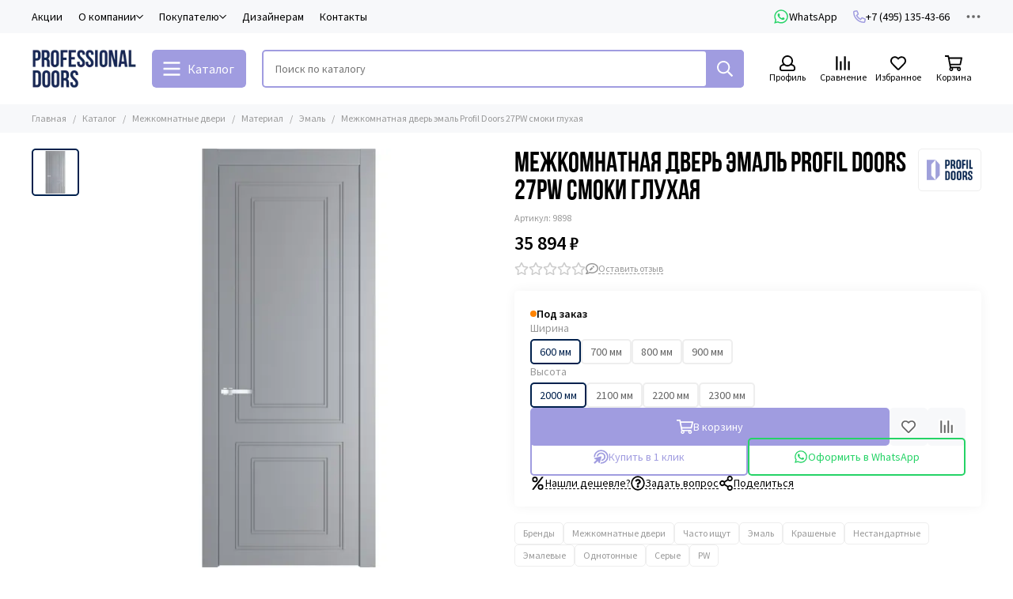

--- FILE ---
content_type: text/html; charset=utf-8
request_url: https://pfdoors.ru/product/mezhkomnatnaya-dver-emal-profil-doors-27pw-smoki-gluhaya
body_size: 86329
content:
<!doctype html>
<html lang="ru">
	<head><link media='print' onload='this.media="all"' rel='stylesheet' type='text/css' href='/served_assets/public/jquery.modal-0c2631717f4ce8fa97b5d04757d294c2bf695df1d558678306d782f4bf7b4773.css'><meta data-config="{&quot;product_id&quot;:331504414}" name="page-config" content="" /><meta data-config="{&quot;money_with_currency_format&quot;:{&quot;delimiter&quot;:&quot; &quot;,&quot;separator&quot;:&quot;.&quot;,&quot;format&quot;:&quot;%n %u&quot;,&quot;unit&quot;:&quot;₽&quot;,&quot;show_price_without_cents&quot;:1},&quot;currency_code&quot;:&quot;RUR&quot;,&quot;currency_iso_code&quot;:&quot;RUB&quot;,&quot;default_currency&quot;:{&quot;title&quot;:&quot;Российский рубль&quot;,&quot;code&quot;:&quot;RUR&quot;,&quot;rate&quot;:1.0,&quot;format_string&quot;:&quot;%n %u&quot;,&quot;unit&quot;:&quot;₽&quot;,&quot;price_separator&quot;:&quot;&quot;,&quot;is_default&quot;:true,&quot;price_delimiter&quot;:&quot;&quot;,&quot;show_price_with_delimiter&quot;:true,&quot;show_price_without_cents&quot;:true},&quot;facebook&quot;:{&quot;pixelActive&quot;:false,&quot;currency_code&quot;:&quot;RUB&quot;,&quot;use_variants&quot;:null},&quot;vk&quot;:{&quot;pixel_active&quot;:null,&quot;price_list_id&quot;:null},&quot;new_ya_metrika&quot;:true,&quot;ecommerce_data_container&quot;:&quot;dataLayer&quot;,&quot;common_js_version&quot;:null,&quot;vue_ui_version&quot;:null,&quot;feedback_captcha_enabled&quot;:null,&quot;is_minisite&quot;:false,&quot;account_id&quot;:1901315,&quot;hide_items_out_of_stock&quot;:false,&quot;forbid_order_over_existing&quot;:false,&quot;minimum_items_price&quot;:null,&quot;enable_comparison&quot;:true,&quot;locale&quot;:&quot;ru&quot;,&quot;client_group&quot;:null,&quot;consent_to_personal_data&quot;:{&quot;active&quot;:true,&quot;obligatory&quot;:true,&quot;description&quot;:&quot;\u003cp style=\&quot;text-align: center;\&quot;\u003e\u003cspan style=\&quot;font-size: 8pt;\&quot;\u003eЯ ознакомлен и согласен с условиями \u003ca href=\&quot;/page/oferta\&quot; target=\&quot;blank\&quot;\u003eоферты и политики конфиденциальности\u003c/a\u003e.\u003c/span\u003e\u003c/p\u003e&quot;},&quot;recaptcha_key&quot;:&quot;6LfXhUEmAAAAAOGNQm5_a2Ach-HWlFKD3Sq7vfFj&quot;,&quot;recaptcha_key_v3&quot;:&quot;6LcZi0EmAAAAAPNov8uGBKSHCvBArp9oO15qAhXa&quot;,&quot;yandex_captcha_key&quot;:&quot;ysc1_ec1ApqrRlTZTXotpTnO8PmXe2ISPHxsd9MO3y0rye822b9d2&quot;,&quot;checkout_float_order_content_block&quot;:false,&quot;available_products_characteristics_ids&quot;:null,&quot;sber_id_app_id&quot;:&quot;5b5a3c11-72e5-4871-8649-4cdbab3ba9a4&quot;,&quot;theme_generation&quot;:2,&quot;quick_checkout_captcha_enabled&quot;:false,&quot;max_order_lines_count&quot;:500,&quot;sber_bnpl_min_amount&quot;:1000,&quot;sber_bnpl_max_amount&quot;:150000,&quot;counter_settings&quot;:{&quot;data_layer_name&quot;:&quot;dataLayer&quot;,&quot;new_counters_setup&quot;:false,&quot;add_to_cart_event&quot;:true,&quot;remove_from_cart_event&quot;:true,&quot;add_to_wishlist_event&quot;:true},&quot;site_setting&quot;:{&quot;show_cart_button&quot;:true,&quot;show_service_button&quot;:false,&quot;show_marketplace_button&quot;:false,&quot;show_quick_checkout_button&quot;:true},&quot;warehouses&quot;:[],&quot;captcha_type&quot;:&quot;google&quot;}" name="shop-config" content="" /><meta name='js-evnvironment' content='production' /><meta name='default-locale' content='ru' /><meta name='insales-redefined-api-methods' content="[]" /><script type="text/javascript" src="https://static.insales-cdn.com/assets/static-versioned/v3.72/static/libs/lodash/4.17.21/lodash.min.js"></script>
        <!--InsalesCounter -->
        <script type="text/javascript">
        if (typeof(__id) == 'undefined') {
          var __id=1901315;

          (function() {
            var ic = document.createElement('script'); ic.type = 'text/javascript'; ic.async = true;
            ic.src = '/javascripts/insales_counter.js?6';
            var s = document.getElementsByTagName('script')[0]; s.parentNode.insertBefore(ic, s);
          })();
        }
        </script>
        <!-- /InsalesCounter -->

	<meta name="yandex-verification" content="c5de7a406a521fcb" />
	<meta charset="utf-8">
	<meta http-equiv="X-UA-Compatible" content="IE=edge,chrome=1">
	<meta name="viewport" content="width=device-width, initial-scale=1, maximum-scale=5, user-scalable=no">
	<meta name="theme-color" content="#ffffff">
	<meta name="format-detection" content="telephone=no"><meta name="robots" content="index, follow">
		<title>Межкомнатная дверь эмаль Profil Doors 27PW смоки глухая – Купить в Москве, цена 35 894 ₽ | Артикул 9898</title>

		
			
				<meta name="description" content="Межкомнатная дверь эмаль Profil Doors 27PW смоки глухая Цена: 35 894 ₽. Артикул: 9898. Быстрая доставка: Москва и обл. Описание, характеристики, фото.">
			
		
<link rel="canonical" href="https://pfdoors.ru/product/mezhkomnatnaya-dver-emal-profil-doors-27pw-smoki-gluhaya"><link rel="preconnect" href="https://static.insales-cdn.com" crossorigin>
	<link rel="preconnect" href="https://fonts.googleapis.com">
	<link rel="preconnect" href="https://fonts.gstatic.com" crossorigin>
	<link rel="preload" href="https://static.insales-cdn.com/assets/1/2590/6457886/1762414727/theme.css" as="style">
	<link href="https://static.insales-cdn.com/assets/1/2590/6457886/1762414727/theme.css" rel="stylesheet"><link rel="preload" href="https://static.insales-cdn.com/assets/1/2590/6457886/1762414727/theme.product.css" as="style">
			<link href="https://static.insales-cdn.com/assets/1/2590/6457886/1762414727/theme.product.css" rel="stylesheet"><link rel="preload" href="https://fonts.googleapis.com/css2?family=Source+Sans+Pro:wght@400;600&display=swap" as="style">
	<link rel="stylesheet" href="https://fonts.googleapis.com/css2?family=Source+Sans+Pro:wght@400;600&display=swap" media="print" onload="this.media='all'">
	<noscript>
		<link rel="stylesheet" href="https://fonts.googleapis.com/css2?family=Source+Sans+Pro:wght@400;600&display=swap">
	</noscript><link rel="preload" as="script" href="https://static.insales-cdn.com/assets/common-js/common.v2.25.28.js">
	<link rel="preload" as="script" href="https://static.insales-cdn.com/assets/1/2590/6457886/1762414727/plugins.js">
	<link rel="preload" as="script" href="https://static.insales-cdn.com/assets/1/2590/6457886/1762414727/theme.js"><meta property="og:title" content="Межкомнатная дверь эмаль Profil Doors 27PW смоки глухая">
		<meta property="og:type" content="website">
		<meta property="og:url" content="https://pfdoors.ru/product/mezhkomnatnaya-dver-emal-profil-doors-27pw-smoki-gluhaya">
		<meta property="og:image" content="https://static.insales-cdn.com/images/products/1/4852/608645876/pw-4_смоки.jpg">
		<meta property="og:description" content="Основные преимущества:фрезеровка полотна рельефным узором;безпустотное заполнение полотна;новейшее эмалевое покрытие;экологичность применяемых материалов;заводская зарезка под петли и защёлку.Стандартный комплект двери:дверное полотно с зарезкой под защёлку AGB;комплект коробки с зарезкой по&hellip;"><link href="https://static.insales-cdn.com/assets/1/2590/6457886/1762414727/favicon.png" rel="icon" type="image/png"><meta name='product-id' content='331504414' />
</head>
	<body class="">
		
		<div data-grid-layout="product">
			<header data-grid="header">
				<div class="header">
	
	<div class="header-panel">
		<div class="container">
			<div class="row align-items-center">
				
				
				<div class="col">
					<div class="header-panel__pages">
						<div class="cut-list js-cut-list">
							
								<div class="cut-list__elem">
									
									
									
										<a href="/blogs/actions" class="header-panel__page">Акции</a>
									
								</div>
							
								<div class="cut-list__elem">
									
									
									
										
										<div class="dropdown dropdown_type_pages">
											<div class="header-panel__links header-panel__page">О компании<svg xmlns="http://www.w3.org/2000/svg" viewBox="0 0 448 512" class="svg-icon" data-icon="chevron-down"><path fill="currentColor" d="m441.9 167.3-19.8-19.8a12 12 0 0 0-17 0L224 328.2 42.9 147.5a12 12 0 0 0-17 0L6.1 167.3a12 12 0 0 0 0 17l209.4 209.4a12 12 0 0 0 17 0l209.4-209.4a12 12 0 0 0 0-17z"/></svg></div>
											<div class="dropdown__popup">
												
													<a href="/page/about-us" class="dropdown__item">О компании</a>
												
													<a href="/blogs/blog" class="dropdown__item">Новости</a>
												
													<a href="/blogs/reviews" class="dropdown__item">Отзывы</a>
												
													<a href="/page/sertifikaty" class="dropdown__item">Сертификаты</a>
												
													<a href="/page/faq" class="dropdown__item">Вопрос-ответ</a>
												
											</div>
											</div>
									
								</div>
							
								<div class="cut-list__elem">
									
									
									
										
										<div class="dropdown dropdown_type_pages">
											<div class="header-panel__links header-panel__page">Покупателю<svg xmlns="http://www.w3.org/2000/svg" viewBox="0 0 448 512" class="svg-icon" data-icon="chevron-down"><path fill="currentColor" d="m441.9 167.3-19.8-19.8a12 12 0 0 0-17 0L224 328.2 42.9 147.5a12 12 0 0 0-17 0L6.1 167.3a12 12 0 0 0 0 17l209.4 209.4a12 12 0 0 0 17 0l209.4-209.4a12 12 0 0 0 0-17z"/></svg></div>
											<div class="dropdown__popup">
												
													<a href="/page/contacts" class="dropdown__item">Где посмотреть</a>
												
													<a href="/page/zamer" class="dropdown__item">Замер</a>
												
													<a href="/page/delivery" class="dropdown__item">Доставка</a>
												
													<a href="/page/payment" class="dropdown__item">Оплата</a>
												
													<a href="/page/ustanovka" class="dropdown__item">Установка</a>
												
											</div>
											</div>
									
								</div>
							
								<div class="cut-list__elem">
									
									
									
										<a href="/page/dizayneram" class="header-panel__page">Дизайнерам</a>
									
								</div>
							
								<div class="cut-list__elem">
									
									
									
										<a href="/page/contacts" class="header-panel__page">Контакты</a>
									
								</div>
							
						</div>
					</div>
				</div>
				
					
					
						<div class="col-auto">
							<div class="header-panel__messengers">
								<div class="social">
	<div class="social__items"><a href="https://wa.clck.bar/74951354366" class="social__item social__item_whatsapp" rel="noopener noreferrer nofollow" target="_blank" title="WhatsApp"><svg xmlns="http://www.w3.org/2000/svg" viewBox="0 0 448 512" class="svg-social" data-social="whatsapp"><path fill="currentColor" d="M380.9 97.1a220.3 220.3 0 0 0-157-65.1A222.3 222.3 0 0 0 31.5 365L0 480l117.7-30.9c32.4 17.7 68.9 27 106.1 27h.1c122.3 0 224.1-99.6 224.1-222 0-59.3-25.2-115-67.1-157zm-157 341.6c-33.2 0-65.7-8.9-94-25.7l-6.7-4-69.8 18.3L72 359.2l-4.4-7A184.8 184.8 0 0 1 224 69.5c49.3 0 95.6 19.2 130.4 54.1a185.2 185.2 0 0 1 56.1 130.5c0 101.8-84.9 184.6-186.6 184.6zm101.2-138.2a802 802 0 0 0-37.9-18c-5.1-1.9-8.8-2.8-12.5 2.8-3.7 5.6-14.3 18-17.6 21.8-3.2 3.7-6.5 4.2-12 1.4-32.6-16.3-54-29.1-75.5-66-5.7-9.8 5.7-9.1 16.3-30.3 1.8-3.7.9-6.9-.5-9.7-1.4-2.8-12.5-30.1-17.1-41.2-4.5-10.8-9.1-9.3-12.5-9.5-3.2-.2-6.9-.2-10.6-.2-3.7 0-9.7 1.4-14.8 6.9-5.1 5.6-19.4 19-19.4 46.3 0 27.3 19.9 53.7 22.6 57.4 2.8 3.7 39.1 59.7 94.8 83.8 35.2 15.2 49 16.5 66.6 13.9 10.7-1.6 32.8-13.4 37.4-26.4 4.6-13 4.6-24.1 3.2-26.4-1.3-2.5-5-3.9-10.5-6.6z"/></svg><span class="social__title">WhatsApp</span></a></div>
</div>
							</div>
						</div>
					
				
				
					<div class="col-auto">
						<div class="header-panel__phones">
							
								<a href="tel:+74951354366"><svg xmlns="http://www.w3.org/2000/svg" viewBox="0 0 512 512" class="svg-icon" data-icon="phone"><path fill="currentColor" d="m35.5 22.9 94.2-21.7c21.6-5 43.6 6.2 52.3 26.6l43.5 101.5c8 18.6 2.6 40.6-13.1 53.4l-40 32.7a311 311 0 0 0 124.2 124.1l32.7-40a45.9 45.9 0 0 1 53.4-13.1l101.6 43.5a45.7 45.7 0 0 1 26.6 52.3l-21.7 94.2a45.6 45.6 0 0 1-44.6 35.5A444.4 444.4 0 0 1 0 67.5a45.6 45.6 0 0 1 35.5-44.6ZM442.7 464l20.9-90.7-98.2-42.1-55.7 68.1c-98.8-46.4-150.6-98-197-197l68.1-55.7-42.1-98.2L48 69.3A396.5 396.5 0 0 0 442.7 464Z"/></svg>+7 (495) 135-43-66</a>
							
							
						</div>
					</div>
				
				<div class="col-auto">
					<div class="dropdown dropdown_type_contacts">
						<span class="dropdown__bage">
							<svg xmlns="http://www.w3.org/2000/svg" viewBox="0 0 512 512" class="svg-icon" data-icon="ellipsis"><path fill="currentColor" d="M304 256a48 48 0 1 1-96 0 48 48 0 0 1 96 0zm120-48a48 48 0 1 0 0 96 48 48 0 0 0 0-96zm-336 0a48 48 0 1 0 0 96 48 48 0 0 0 0-96z"/></svg>
						</span>
						<div class="dropdown__popup is-right">
							
								<div class="dropdown__callback">
									<button type="button" class="button button--block button--secondary js-msg-show" data-template="popup-callback">Вызвать замерщика</button>
								</div>
							
							
								
								
							
							<div class="dropdown__item">
								<div class="contacts">
  
  <div class="contacts__item">
    <div class="contacts__icon"><svg xmlns="http://www.w3.org/2000/svg" viewBox="0 0 512 512" class="svg-icon" data-icon="mail"><path fill="currentColor" d="M464 64H48a48 48 0 0 0-48 48v288a48 48 0 0 0 48 48h416a48 48 0 0 0 48-48V112a48 48 0 0 0-48-48zm0 48v40.8a9970.3 9970.3 0 0 1-134.6 106.5c-16.8 13.2-50.2 45-73.4 44.7-23.2.4-56.6-31.5-73.4-44.7A9969.7 9969.7 0 0 1 48 152.8V112h416zM48 400V214.4c23 18.2 55.4 43.9 105 82.6 21.8 17.2 60 55.2 103 55 42.7.2 80.5-37.2 103-55 49.6-38.7 82-64.3 105-82.6V400H48z"/></svg></div>
    <div class="contacts__title"><a href="mailto:order@pfdoors.ru">order@pfdoors.ru</a></div>
  </div>
  
  
  
  <div class="contacts__item">
    <div class="contacts__icon"><svg xmlns="http://www.w3.org/2000/svg" viewBox="0 0 512 512" class="svg-icon" data-icon="clock"><path fill="currentColor" d="M256 8a248 248 0 1 0 0 496 248 248 0 0 0 0-496zm0 448a200 200 0 1 1-.1-399.9A200 200 0 0 1 256 456zm61.8-104.4-84.9-61.7a12 12 0 0 1-4.9-9.7V116a12 12 0 0 1 12-12h32a12 12 0 0 1 12 12v141.7l66.8 48.6a12 12 0 0 1 2.6 16.8L334.6 349a12 12 0 0 1-16.8 2.6z"/></svg></div>
    <div class="contacts__title"><p>Режим работы:<br>с 10:00 до 20:00,</p>
<p>без выходных</p></div>
  </div>
  
  
</div>
							</div>
							
								<div class="social social_type_grid">
	<div class="social__items"><a href="https://t.me/+z4Ov48QCnNE3ZDgy" class="social__item social__item_telegram" rel="noopener noreferrer nofollow" target="_blank" title="Telegram"><svg xmlns="http://www.w3.org/2000/svg" viewBox="0 0 100 100" class="svg-social" data-social="telegram"><path d="M49.8 99.3a49.5 49.5 0 1 0 0-99 49.5 49.5 0 0 0 0 99Z" fill="url(#telegram_a_header_dropdown_social)"/><path d="m21 49.4 33.3-13.7c3.3-1.5 14.4-6 14.4-6s5.2-2 4.7 2.8c-.1 2-1.2 9-2.4 16.6l-3.6 22.5s-.3 3.3-2.7 3.8c-2.4.6-6.4-2-7.1-2.5-.6-.5-10.8-6.9-14.5-10-1-1-2.1-2.6.2-4.6 5.1-4.7 11.3-10.6 15-14.3 1.7-1.7 3.4-5.8-3.7-.9L34.4 56.7s-2.3 1.4-6.6.1c-4.3-1.2-9.3-3-9.3-3s-3.4-2.1 2.4-4.4Z" fill="#fff"/><defs><linearGradient id="telegram_a_header_dropdown_social" x1="66.3" y1="16.8" x2="41.6" y2="74.6" gradientUnits="userSpaceOnUse"><stop stop-color="#37AEE2"/><stop offset="1" stop-color="#1E96C8"/></linearGradient></defs></svg></a><a href="https://vk.com/public220711104" class="social__item social__item_vk" rel="noopener noreferrer nofollow" target="_blank" title="ВКонтакте"><svg xmlns="http://www.w3.org/2000/svg" viewBox="0 0 100 100" class="svg-social" data-social="vk"><path d="M0 48C0 25.4 0 14 7 7s18.4-7 41-7h4c22.6 0 34 0 41 7s7 18.4 7 41v4c0 22.6 0 34-7 41s-18.4 7-41 7h-4c-22.6 0-34 0-41-7S0 74.6 0 52v-4Z" fill="#07F"/><path d="M53.2 72C30.4 72 17.4 56.4 17 30.4h11.4c.4 19.1 8.8 27.2 15.4 28.9V30.4h10.8V47c6.6-.7 13.5-8.2 15.8-16.5h10.8a31.8 31.8 0 0 1-14.6 20.8c5.3 2.5 13.8 9 17 20.8H71.8c-2.5-7.9-8.8-14-17.2-14.8V72h-1.3Z" fill="#fff"/></svg></a><a href="https://www.youtube.com/@pfdoors-ru/videos" class="social__item social__item_youtube" rel="noopener noreferrer nofollow" target="_blank" title="YouTube"><svg xmlns="http://www.w3.org/2000/svg" viewBox="0 0 576 512" class="svg-social" data-social="youtube"><path fill="currentColor" d="M549.655 124.083c-6.281-23.65-24.787-42.276-48.284-48.597C458.781 64 288 64 288 64S117.22 64 74.629 75.486c-23.497 6.322-42.003 24.947-48.284 48.597-11.412 42.867-11.412 132.305-11.412 132.305s0 89.438 11.412 132.305c6.281 23.65 24.787 41.5 48.284 47.821C117.22 448 288 448 288 448s170.78 0 213.371-11.486c23.497-6.321 42.003-24.171 48.284-47.821 11.412-42.867 11.412-132.305 11.412-132.305s0-89.438-11.412-132.305zm-317.51 213.508V175.185l142.739 81.205-142.739 81.201z"/></svg></a></div>
</div>
							
						</div>
					</div>
				</div>
			</div>
		</div>
	</div>
	<div class="header-main js-header-main-sticky">
		<div class="container header-main__container">
			<div class="row align-items-center header-main__row">
				<div class="col-auto header-main__col-menu">
					<div class="mobile-menu js-mobile-menu">
	<button class="mobile-menu__trigger js-mobile-menu-trigger">
		<svg xmlns="http://www.w3.org/2000/svg" viewBox="0 0 448 512" class="svg-icon" data-icon="bars"><path fill="currentColor" d="M436 124H12a12 12 0 0 1-12-12V80a12 12 0 0 1 12-12h424a12 12 0 0 1 12 12v32a12 12 0 0 1-12 12zm0 160H12a12 12 0 0 1-12-12v-32a12 12 0 0 1 12-12h424a12 12 0 0 1 12 12v32a12 12 0 0 1-12 12zm0 160H12a12 12 0 0 1-12-12v-32a12 12 0 0 1 12-12h424a12 12 0 0 1 12 12v32a12 12 0 0 1-12 12z"/></svg>
	</button>
	<div class="mobile-menu__dropdown">
		<span class="mobile-menu__header">
			
			
			
			Меню
			<button class="mobile-menu__close js-mobile-menu-close" aria-label="close"><svg viewBox="0 0 32 32"><path d="M10,10 L22,22 M22,10 L10,22"></path></svg></button>
		</span>
		<div class="mobile-menu__content">
			
				<a href="/compares" class="mobile-menu__compare is-hidden js-mobile-menu-swap" data-target="compare">
					<svg xmlns="http://www.w3.org/2000/svg" viewBox="0 0 448 512" class="svg-icon" data-icon="compare"><path fill="currentColor" d="M160 84V44a16 16 0 0 1 16-16h256a16 16 0 0 1 16 16v40a16 16 0 0 1-16 16H176a16 16 0 0 1-16-16zM16 228h416a16 16 0 0 0 16-16v-40a16 16 0 0 0-16-16H16a16 16 0 0 0-16 16v40a16 16 0 0 0 16 16zm0 256h416a16 16 0 0 0 16-16v-40a16 16 0 0 0-16-16H16a16 16 0 0 0-16 16v40a16 16 0 0 0 16 16zm160-128h256a16 16 0 0 0 16-16v-40a16 16 0 0 0-16-16H176a16 16 0 0 0-16 16v40a16 16 0 0 0 16 16z"/><path fill="currentColor" d="M160 80V48a12 12 0 0 1 12-12h264a12 12 0 0 1 12 12v32a12 12 0 0 1-12 12H172a12 12 0 0 1-12-12zM12 220h424a12 12 0 0 0 12-12v-32a12 12 0 0 0-12-12H12a12 12 0 0 0-12 12v32a12 12 0 0 0 12 12zm0 256h424a12 12 0 0 0 12-12v-32a12 12 0 0 0-12-12H12a12 12 0 0 0-12 12v32a12 12 0 0 0 12 12zm160-128h264a12 12 0 0 0 12-12v-32a12 12 0 0 0-12-12H172a12 12 0 0 0-12 12v32a12 12 0 0 0 12 12z"/><path fill="currentColor" d="M160 80V48a12 12 0 0 1 12-12h264a12 12 0 0 1 12 12v32a12 12 0 0 1-12 12H172a12 12 0 0 1-12-12zM12 220h424a12 12 0 0 0 12-12v-32a12 12 0 0 0-12-12H12a12 12 0 0 0-12 12v32a12 12 0 0 0 12 12zm0 256h424a12 12 0 0 0 12-12v-32a12 12 0 0 0-12-12H12a12 12 0 0 0-12 12v32a12 12 0 0 0 12 12zm160-128h264a12 12 0 0 0 12-12v-32a12 12 0 0 0-12-12H172a12 12 0 0 0-12 12v32a12 12 0 0 0 12 12z"/></svg>
					<div class="mobile-menu__compare-title">
						Сравнение
						<span class="mobile-menu__compare-count"></span>
					</div>
					<span><svg xmlns="http://www.w3.org/2000/svg" viewBox="0 0 256 512" class="svg-icon" data-icon="chevron-right"><path fill="currentColor" d="M24.7 38.1 5 57.9a12 12 0 0 0 0 17L185.6 256 5 437.1a12 12 0 0 0 0 17l19.8 19.8a12 12 0 0 0 17 0L251 264.5a12 12 0 0 0 0-17L41.7 38.1a12 12 0 0 0-17 0z"/></svg></span>
				</a>
			
			
			
				<div class="mobile-collections">
					
						<div class="mobile-collections__item" data-nav-item="22576192">
							
								<a href="/collection/mezhkomnatnye-dveri" class="js-mobile-collections-toggle"><!-- icon666.com - MILLIONS vector ICONS FREE --><svg version="1.1" id="Layer_1" xmlns="http://www.w3.org/2000/svg" xmlns:xlink="http://www.w3.org/1999/xlink" x="0px" y="0px" viewBox="0 0 512 512" style="enable-background:new 0 0 512 512;" xml:space="preserve"><g><g><path d="M394.502,0H117.498c-5.633,0-10.199,4.566-10.199,10.199v491.602c0,5.633,4.566,10.199,10.199,10.199h277.004 c5.633,0,10.199-4.566,10.199-10.199V10.199C404.701,4.566,400.134,0,394.502,0z M384.303,491.602H127.697V20.398h256.606V491.602 z"/></g></g><g><g><path d="M360.032,36.717H151.968c-5.633,0-10.199,4.566-10.199,10.199v418.167c0,5.633,4.566,10.199,10.199,10.199h208.064 c5.633,0,10.199-4.566,10.199-10.199V46.916C370.231,41.283,365.664,36.717,360.032,36.717z M349.833,454.884H162.167V57.116 h187.665V454.884z"/></g></g><g><g><path d="M300.877,219.283c-18.559,0-33.657,15.099-33.657,33.657s15.099,33.657,33.657,33.657 c18.559,0,33.657-15.099,33.657-33.657S319.435,219.283,300.877,219.283z M300.877,266.199c-7.311,0-13.259-5.948-13.259-13.259 s5.948-13.259,13.259-13.259s13.259,5.948,13.259,13.259S308.187,266.199,300.877,266.199z"/></g></g><g><g><path d="M245.801,424.287h-8.159c-5.633,0-10.199,4.566-10.199,10.199c0,5.633,4.566,10.199,10.199,10.199h8.159 c5.633,0,10.199-4.566,10.199-10.199C256,428.853,251.434,424.287,245.801,424.287z"/></g></g><g><g><path d="M326.375,424.287h-46.916c-5.632,0-10.199,4.566-10.199,10.199c0,5.633,4.567,10.199,10.199,10.199h46.916 c5.633,0,10.199-4.566,10.199-10.199C336.574,428.853,332.007,424.287,326.375,424.287z"/></g></g></svg>Межкомнатные двери<span><svg xmlns="http://www.w3.org/2000/svg" viewBox="0 0 256 512" class="svg-icon" data-icon="chevron-right"><path fill="currentColor" d="M24.7 38.1 5 57.9a12 12 0 0 0 0 17L185.6 256 5 437.1a12 12 0 0 0 0 17l19.8 19.8a12 12 0 0 0 17 0L251 264.5a12 12 0 0 0 0-17L41.7 38.1a12 12 0 0 0-17 0z"/></svg></span></a>
								<div class="mobile-collections__submenu">
									<div class="mobile-menu__header">
										<button class="mobile-collections__back js-mobile-collections-toggle" aria-label="back"><svg xmlns="http://www.w3.org/2000/svg" viewBox="0 0 256 512" class="svg-icon" data-icon="chevron-left"><path fill="currentColor" d="m231.3 473.9 19.8-19.8a12 12 0 0 0 0-17L70.4 256 251 74.9a12 12 0 0 0 0-17l-19.8-19.8a12 12 0 0 0-17 0L5 247.5a12 12 0 0 0 0 17l209.4 209.4a12 12 0 0 0 17 0z"/></svg></button>
										<div class="mobile-menu__header-title">Межкомнатные двери</div>
										<button class="mobile-menu__close js-mobile-menu-close" aria-label="close"><svg viewBox="0 0 32 32"><path d="M10,10 L22,22 M22,10 L10,22"></path></svg></button>
									</div>
									<div class="mobile-menu__content">
										<div class="mobile-collections__item" data-nav-item="22576192-all"><a href="/collection/mezhkomnatnye-dveri">Все товары</a></div>
										
											<div class="mobile-collections__item" data-nav-item="22576471">
												
													<a href="/collection/chasto-ischut" class="js-mobile-collections-toggle">Часто ищут<span><svg xmlns="http://www.w3.org/2000/svg" viewBox="0 0 256 512" class="svg-icon" data-icon="chevron-right"><path fill="currentColor" d="M24.7 38.1 5 57.9a12 12 0 0 0 0 17L185.6 256 5 437.1a12 12 0 0 0 0 17l19.8 19.8a12 12 0 0 0 17 0L251 264.5a12 12 0 0 0 0-17L41.7 38.1a12 12 0 0 0-17 0z"/></svg></span></a>
													<div class="mobile-collections__submenu">
														<div class="mobile-menu__header">
															<button class="mobile-collections__back js-mobile-collections-toggle" aria-label="back"><svg xmlns="http://www.w3.org/2000/svg" viewBox="0 0 256 512" class="svg-icon" data-icon="chevron-left"><path fill="currentColor" d="m231.3 473.9 19.8-19.8a12 12 0 0 0 0-17L70.4 256 251 74.9a12 12 0 0 0 0-17l-19.8-19.8a12 12 0 0 0-17 0L5 247.5a12 12 0 0 0 0 17l209.4 209.4a12 12 0 0 0 17 0z"/></svg></button>
															<div class="mobile-menu__header-title">Часто ищут</div>
															<button class="mobile-menu__close js-mobile-menu-close" aria-label="close"><svg viewBox="0 0 32 32"><path d="M10,10 L22,22 M22,10 L10,22"></path></svg></button>
														</div>
														<div class="mobile-menu__content">
															<div class="mobile-collections__item" data-nav-item="22576471-all"><a href="/collection/chasto-ischut">Все товары</a></div>
															
																<div class="mobile-collections__item" data-nav-item="22576484">
																	
																		<a href="/collection/skrytye-dveri">Скрытые двери</a>
																	
																</div>
															
																<div class="mobile-collections__item" data-nav-item="22576491">
																	
																		<a href="/collection/gladkie-dveri">Гладкие</a>
																	
																</div>
															
																<div class="mobile-collections__item" data-nav-item="22576200">
																	
																		<a href="/collection/filyonchatye-dveri">Филёнчатые</a>
																	
																</div>
															
																<div class="mobile-collections__item" data-nav-item="22577686">
																	
																		<a href="/collection/krashenye-dveri">Крашеные</a>
																	
																</div>
															
																<div class="mobile-collections__item" data-nav-item="22577689">
																	
																		<a href="/collection/dveri-pod-pokrasku">Под покраску</a>
																	
																</div>
															
																<div class="mobile-collections__item" data-nav-item="22577650">
																	
																		<a href="/collection/nestandartnye-dveri">Нестандартные</a>
																	
																</div>
															
																<div class="mobile-collections__item" data-nav-item="24969650">
																	
																		<a href="/collection/dveri-v-nalichii">В наличии</a>
																	
																</div>
															
																<div class="mobile-collections__item" data-nav-item="29478078">
																	
																		<a href="/collection/tsargovye-dveri">Царговые</a>
																	
																</div>
															
																<div class="mobile-collections__item" data-nav-item="29478851">
																	
																		<a href="/collection/karkasno-schitovye-dveri">Каркасно-щитовые</a>
																	
																</div>
															
																<div class="mobile-collections__item" data-nav-item="29499596">
																	
																		<a href="/collection/zhalyuziynye-dveri">Жалюзийные</a>
																	
																</div>
															
																<div class="mobile-collections__item" data-nav-item="29924393">
																	
																		<a href="/collection/dvustvorchatye-dveri">Двустворчатые</a>
																	
																</div>
															
																<div class="mobile-collections__item" data-nav-item="29924405">
																	
																		<a href="/collection/razdvizhnye-dveri">Раздвижные</a>
																	
																</div>
															
																<div class="mobile-collections__item" data-nav-item="29924504">
																	
																		<a href="/collection/dveri-na-zakaz">Двери на заказ</a>
																	
																</div>
															
																<div class="mobile-collections__item" data-nav-item="46402825">
																	
																		<a href="/collection/dveri-s-alyuminievoy-kromkoy">Двери с алюминиевой кромкой</a>
																	
																</div>
															
																<div class="mobile-collections__item" data-nav-item="46402913">
																	
																		<a href="/collection/dveri-so-skrytymi-petlyami">Двери со скрытыми петлями</a>
																	
																</div>
															
														</div>
													</div>
												
											</div>
										
											<div class="mobile-collections__item" data-nav-item="49576641">
												
													<a href="/collection/mezhkomnatnye-dveri-po-razmeru" class="js-mobile-collections-toggle">Размер<span><svg xmlns="http://www.w3.org/2000/svg" viewBox="0 0 256 512" class="svg-icon" data-icon="chevron-right"><path fill="currentColor" d="M24.7 38.1 5 57.9a12 12 0 0 0 0 17L185.6 256 5 437.1a12 12 0 0 0 0 17l19.8 19.8a12 12 0 0 0 17 0L251 264.5a12 12 0 0 0 0-17L41.7 38.1a12 12 0 0 0-17 0z"/></svg></span></a>
													<div class="mobile-collections__submenu">
														<div class="mobile-menu__header">
															<button class="mobile-collections__back js-mobile-collections-toggle" aria-label="back"><svg xmlns="http://www.w3.org/2000/svg" viewBox="0 0 256 512" class="svg-icon" data-icon="chevron-left"><path fill="currentColor" d="m231.3 473.9 19.8-19.8a12 12 0 0 0 0-17L70.4 256 251 74.9a12 12 0 0 0 0-17l-19.8-19.8a12 12 0 0 0-17 0L5 247.5a12 12 0 0 0 0 17l209.4 209.4a12 12 0 0 0 17 0z"/></svg></button>
															<div class="mobile-menu__header-title">Размер</div>
															<button class="mobile-menu__close js-mobile-menu-close" aria-label="close"><svg viewBox="0 0 32 32"><path d="M10,10 L22,22 M22,10 L10,22"></path></svg></button>
														</div>
														<div class="mobile-menu__content">
															<div class="mobile-collections__item" data-nav-item="49576641-all"><a href="/collection/mezhkomnatnye-dveri-po-razmeru">Все товары</a></div>
															
																<div class="mobile-collections__item" data-nav-item="49576753">
																	
																		<a href="/collection/dveri-vysotoy-2300-mm">Высотой 2300 мм</a>
																	
																</div>
															
																<div class="mobile-collections__item" data-nav-item="49576889">
																	
																		<a href="/collection/dveri-vysotoy-2400-mm">Высотой 2400 мм</a>
																	
																</div>
															
														</div>
													</div>
												
											</div>
										
											<div class="mobile-collections__item" data-nav-item="22576304">
												
													<a href="/collection/material" class="js-mobile-collections-toggle">Материал<span><svg xmlns="http://www.w3.org/2000/svg" viewBox="0 0 256 512" class="svg-icon" data-icon="chevron-right"><path fill="currentColor" d="M24.7 38.1 5 57.9a12 12 0 0 0 0 17L185.6 256 5 437.1a12 12 0 0 0 0 17l19.8 19.8a12 12 0 0 0 17 0L251 264.5a12 12 0 0 0 0-17L41.7 38.1a12 12 0 0 0-17 0z"/></svg></span></a>
													<div class="mobile-collections__submenu">
														<div class="mobile-menu__header">
															<button class="mobile-collections__back js-mobile-collections-toggle" aria-label="back"><svg xmlns="http://www.w3.org/2000/svg" viewBox="0 0 256 512" class="svg-icon" data-icon="chevron-left"><path fill="currentColor" d="m231.3 473.9 19.8-19.8a12 12 0 0 0 0-17L70.4 256 251 74.9a12 12 0 0 0 0-17l-19.8-19.8a12 12 0 0 0-17 0L5 247.5a12 12 0 0 0 0 17l209.4 209.4a12 12 0 0 0 17 0z"/></svg></button>
															<div class="mobile-menu__header-title">Материал</div>
															<button class="mobile-menu__close js-mobile-menu-close" aria-label="close"><svg viewBox="0 0 32 32"><path d="M10,10 L22,22 M22,10 L10,22"></path></svg></button>
														</div>
														<div class="mobile-menu__content">
															<div class="mobile-collections__item" data-nav-item="22576304-all"><a href="/collection/material">Все товары</a></div>
															
																<div class="mobile-collections__item" data-nav-item="22576307">
																	
																		<a href="/collection/emalirovannye-dveri">Эмаль</a>
																	
																</div>
															
																<div class="mobile-collections__item" data-nav-item="22576374">
																	
																		<a href="/collection/alyuminievye-dveri">Алюминиевые</a>
																	
																</div>
															
																<div class="mobile-collections__item" data-nav-item="22576306">
																	
																		<a href="/collection/dveri-ekoshpon">Экошпон</a>
																	
																</div>
															
																<div class="mobile-collections__item" data-nav-item="22577661">
																	
																		<a href="/collection/glyantsevye-dveri">Глянцевые</a>
																	
																</div>
															
																<div class="mobile-collections__item" data-nav-item="22576382">
																	
																		<a href="/collection/steklyannye-dveri">Стеклянные</a>
																	
																</div>
															
																<div class="mobile-collections__item" data-nav-item="22576398">
																	
																		<a href="/collection/dveri-s-zerkalom">С зеркалом</a>
																	
																</div>
															
																<div class="mobile-collections__item" data-nav-item="41923457">
																	
																		<a href="/collection/dveri-iz-massiva">Из массива</a>
																	
																</div>
															
																<div class="mobile-collections__item" data-nav-item="41923713">
																	
																		<a href="/collection/dveri-shpon">Двери шпон</a>
																	
																</div>
															
														</div>
													</div>
												
											</div>
										
											<div class="mobile-collections__item" data-nav-item="22576299">
												
													<a href="/collection/tsvet" class="js-mobile-collections-toggle">Цвет<span><svg xmlns="http://www.w3.org/2000/svg" viewBox="0 0 256 512" class="svg-icon" data-icon="chevron-right"><path fill="currentColor" d="M24.7 38.1 5 57.9a12 12 0 0 0 0 17L185.6 256 5 437.1a12 12 0 0 0 0 17l19.8 19.8a12 12 0 0 0 17 0L251 264.5a12 12 0 0 0 0-17L41.7 38.1a12 12 0 0 0-17 0z"/></svg></span></a>
													<div class="mobile-collections__submenu">
														<div class="mobile-menu__header">
															<button class="mobile-collections__back js-mobile-collections-toggle" aria-label="back"><svg xmlns="http://www.w3.org/2000/svg" viewBox="0 0 256 512" class="svg-icon" data-icon="chevron-left"><path fill="currentColor" d="m231.3 473.9 19.8-19.8a12 12 0 0 0 0-17L70.4 256 251 74.9a12 12 0 0 0 0-17l-19.8-19.8a12 12 0 0 0-17 0L5 247.5a12 12 0 0 0 0 17l209.4 209.4a12 12 0 0 0 17 0z"/></svg></button>
															<div class="mobile-menu__header-title">Цвет</div>
															<button class="mobile-menu__close js-mobile-menu-close" aria-label="close"><svg viewBox="0 0 32 32"><path d="M10,10 L22,22 M22,10 L10,22"></path></svg></button>
														</div>
														<div class="mobile-menu__content">
															<div class="mobile-collections__item" data-nav-item="22576299-all"><a href="/collection/tsvet">Все товары</a></div>
															
																<div class="mobile-collections__item" data-nav-item="22576498">
																	
																		<a href="/collection/belye-dveri">Белые</a>
																	
																</div>
															
																<div class="mobile-collections__item" data-nav-item="22576501">
																	
																		<a href="/collection/serye-dveri">Серые</a>
																	
																</div>
															
																<div class="mobile-collections__item" data-nav-item="22576503">
																	
																		<a href="/collection/kremovye-dveri">Кремовые</a>
																	
																</div>
															
																<div class="mobile-collections__item" data-nav-item="22577736">
																	
																		<a href="/collection/dveri-pastelnyh-tsvetov">Пастельные</a>
																	
																</div>
															
																<div class="mobile-collections__item" data-nav-item="22576494">
																	
																		<a href="/collection/odnotonnye-dveri">Однотонные</a>
																	
																</div>
															
																<div class="mobile-collections__item" data-nav-item="22576507">
																	
																		<a href="/collection/dveri-drevesnogo-tsveta">Древесные</a>
																	
																</div>
															
																<div class="mobile-collections__item" data-nav-item="22577712">
																	
																		<a href="/collection/svetlye-dveri">Светлые</a>
																	
																</div>
															
																<div class="mobile-collections__item" data-nav-item="22577718">
																	
																		<a href="/collection/tyomnye-dveri">Тёмные</a>
																	
																</div>
															
																<div class="mobile-collections__item" data-nav-item="24969777">
																	
																		<a href="/collection/chyornye-dveri">Чёрные</a>
																	
																</div>
															
																<div class="mobile-collections__item" data-nav-item="48858737">
																	
																		<a href="/collection/dveri-tsveta-slonovaya-kost">Слоновая кость</a>
																	
																</div>
															
														</div>
													</div>
												
											</div>
										
											<div class="mobile-collections__item" data-nav-item="22576518">
												
													<a href="/collection/stil" class="js-mobile-collections-toggle">Стиль<span><svg xmlns="http://www.w3.org/2000/svg" viewBox="0 0 256 512" class="svg-icon" data-icon="chevron-right"><path fill="currentColor" d="M24.7 38.1 5 57.9a12 12 0 0 0 0 17L185.6 256 5 437.1a12 12 0 0 0 0 17l19.8 19.8a12 12 0 0 0 17 0L251 264.5a12 12 0 0 0 0-17L41.7 38.1a12 12 0 0 0-17 0z"/></svg></span></a>
													<div class="mobile-collections__submenu">
														<div class="mobile-menu__header">
															<button class="mobile-collections__back js-mobile-collections-toggle" aria-label="back"><svg xmlns="http://www.w3.org/2000/svg" viewBox="0 0 256 512" class="svg-icon" data-icon="chevron-left"><path fill="currentColor" d="m231.3 473.9 19.8-19.8a12 12 0 0 0 0-17L70.4 256 251 74.9a12 12 0 0 0 0-17l-19.8-19.8a12 12 0 0 0-17 0L5 247.5a12 12 0 0 0 0 17l209.4 209.4a12 12 0 0 0 17 0z"/></svg></button>
															<div class="mobile-menu__header-title">Стиль</div>
															<button class="mobile-menu__close js-mobile-menu-close" aria-label="close"><svg viewBox="0 0 32 32"><path d="M10,10 L22,22 M22,10 L10,22"></path></svg></button>
														</div>
														<div class="mobile-menu__content">
															<div class="mobile-collections__item" data-nav-item="22576518-all"><a href="/collection/stil">Все товары</a></div>
															
																<div class="mobile-collections__item" data-nav-item="22576524">
																	
																		<a href="/collection/klassika">Классика</a>
																	
																</div>
															
																<div class="mobile-collections__item" data-nav-item="22576526">
																	
																		<a href="/collection/neoklassika">Неоклассика</a>
																	
																</div>
															
																<div class="mobile-collections__item" data-nav-item="24255788">
																	
																		<a href="/collection/modern">Модерн</a>
																	
																</div>
															
																<div class="mobile-collections__item" data-nav-item="22576528">
																	
																		<a href="/collection/skandinavskiy">Скандинавский</a>
																	
																</div>
															
																<div class="mobile-collections__item" data-nav-item="22576533">
																	
																		<a href="/collection/sovremennyy">Современный</a>
																	
																</div>
															
																<div class="mobile-collections__item" data-nav-item="22577766">
																	
																		<a href="/collection/loft">Лофт</a>
																	
																</div>
															
																<div class="mobile-collections__item" data-nav-item="22577771">
																	
																		<a href="/collection/minimalizm">Минимализм</a>
																	
																</div>
															
																<div class="mobile-collections__item" data-nav-item="48858553">
																	
																		<a href="/collection/mezhkomnatnye-dveri-hi-tech">Хай-Тек</a>
																	
																</div>
															
														</div>
													</div>
												
											</div>
										
											<div class="mobile-collections__item" data-nav-item="22577640">
												
													<a href="/collection/primenenie" class="js-mobile-collections-toggle">Применение<span><svg xmlns="http://www.w3.org/2000/svg" viewBox="0 0 256 512" class="svg-icon" data-icon="chevron-right"><path fill="currentColor" d="M24.7 38.1 5 57.9a12 12 0 0 0 0 17L185.6 256 5 437.1a12 12 0 0 0 0 17l19.8 19.8a12 12 0 0 0 17 0L251 264.5a12 12 0 0 0 0-17L41.7 38.1a12 12 0 0 0-17 0z"/></svg></span></a>
													<div class="mobile-collections__submenu">
														<div class="mobile-menu__header">
															<button class="mobile-collections__back js-mobile-collections-toggle" aria-label="back"><svg xmlns="http://www.w3.org/2000/svg" viewBox="0 0 256 512" class="svg-icon" data-icon="chevron-left"><path fill="currentColor" d="m231.3 473.9 19.8-19.8a12 12 0 0 0 0-17L70.4 256 251 74.9a12 12 0 0 0 0-17l-19.8-19.8a12 12 0 0 0-17 0L5 247.5a12 12 0 0 0 0 17l209.4 209.4a12 12 0 0 0 17 0z"/></svg></button>
															<div class="mobile-menu__header-title">Применение</div>
															<button class="mobile-menu__close js-mobile-menu-close" aria-label="close"><svg viewBox="0 0 32 32"><path d="M10,10 L22,22 M22,10 L10,22"></path></svg></button>
														</div>
														<div class="mobile-menu__content">
															<div class="mobile-collections__item" data-nav-item="22577640-all"><a href="/collection/primenenie">Все товары</a></div>
															
																<div class="mobile-collections__item" data-nav-item="22577644">
																	
																		<a href="/collection/dlya-kvartiry">Для квартиры</a>
																	
																</div>
															
																<div class="mobile-collections__item" data-nav-item="22577645">
																	
																		<a href="/collection/dlya-zagorodnogo-doma">Для загородного дома</a>
																	
																</div>
															
																<div class="mobile-collections__item" data-nav-item="22577642">
																	
																		<a href="/collection/ofisnye">Офисные</a>
																	
																</div>
															
																<div class="mobile-collections__item" data-nav-item="24319969">
																	
																		<a href="/collection/stroitelnye">Строительные</a>
																	
																</div>
															
																<div class="mobile-collections__item" data-nav-item="24319972">
																	
																		<a href="/collection/dlya-bolnits">Для больниц</a>
																	
																</div>
															
																<div class="mobile-collections__item" data-nav-item="24319979">
																	
																		<a href="/collection/dlya-shkol">Для школ</a>
																	
																</div>
															
																<div class="mobile-collections__item" data-nav-item="24319981">
																	
																		<a href="/collection/protivopozharnye">Противопожарные</a>
																	
																</div>
															
																<div class="mobile-collections__item" data-nav-item="27787871">
																	
																		<a href="/collection/dlya-vannoy">Для ванной</a>
																	
																</div>
															
																<div class="mobile-collections__item" data-nav-item="27787948">
																	
																		<a href="/collection/dlya-tualeta">Для туалета</a>
																	
																</div>
															
														</div>
													</div>
												
											</div>
										
									</div>
								</div>
							
						</div>
					
						<div class="mobile-collections__item" data-nav-item="22576198">
							
								<a href="/collection/furnitura" class="js-mobile-collections-toggle"><!-- icon666.com - MILLIONS vector ICONS FREE --><svg version="1.1" id="Capa_1" xmlns="http://www.w3.org/2000/svg" xmlns:xlink="http://www.w3.org/1999/xlink" x="0px" y="0px" viewBox="0 0 512 512" style="enable-background:new 0 0 512 512;" xml:space="preserve"><g><g><path d="M452.711,107.336c-95.867-5.957-319.064-19.812-321.078-19.812c-28.923,0-52.453,23.53-52.453,52.454 c0,28.923,23.53,52.453,52.453,52.453c2.015,0,225.211-13.855,321.074-19.812c17.211-1.06,30.692-15.398,30.692-32.641 C483.398,122.735,469.917,108.397,452.711,107.336z M451.807,158.074c-108.266,6.727-313.645,19.463-320.309,19.784 c-20.826-0.073-37.746-17.037-37.746-37.88c0-20.843,16.92-37.808,37.746-37.88c6.664,0.32,212.044,13.056,320.312,19.784 c9.542,0.588,17.015,8.537,17.015,18.096C468.825,149.537,461.352,157.486,451.807,158.074z"/></g></g><g><g><path d="M203.639,208.071c-4.024,0-7.287,3.262-7.287,7.287v254.704c0,15.089-12.276,27.365-27.364,27.365H70.539 c-15.089,0-27.364-12.276-27.364-27.365v-65.175c0-4.024-3.262-7.287-7.287-7.287c-4.025,0-7.287,3.262-7.287,7.287v65.175 c0,23.125,18.813,41.938,41.937,41.938h98.449c23.124,0,41.937-18.813,41.937-41.938V215.358 C210.926,211.333,207.663,208.071,203.639,208.071z"/></g></g><g><g><path d="M168.988,0H70.539C47.415,0,28.602,18.813,28.602,41.937v328.381c0,4.024,3.262,7.287,7.286,7.287 s7.287-3.262,7.287-7.287V41.937c0-15.089,12.276-27.364,27.364-27.364h98.449c15.089,0,27.364,12.276,27.364,27.364v23.561 c0,4.024,3.262,7.287,7.287,7.287c4.024,0,7.287-3.262,7.287-7.287V41.937C210.926,18.813,192.112,0,168.988,0z"/></g></g><g><g><path d="M119.762,321.739c-7.434,0-14.875,2.675-21.519,7.735c-0.521,0.397-0.986,0.862-1.383,1.384 c-6.273,8.244-8.856,17.768-7.271,26.818c1.223,6.991,4.883,13.343,10.236,17.942v42.864c0.002,1.771,0.646,3.481,1.815,4.81 c5.126,5.833,11.562,9.046,18.123,9.046c5.325,0,10.332-2.074,14.097-5.839c3.766-3.766,5.839-8.772,5.839-14.098v-36.776 c6.761-5.783,10.695-14.211,10.695-23.254C150.394,335.48,136.653,321.739,119.762,321.739z M128.458,365.868 c-2.077,1.342-3.332,3.647-3.332,6.12v40.413c0,1.433-0.558,2.78-1.571,3.793s-2.36,1.571-3.792,1.571 c-1.72,0-3.572-0.806-5.364-2.308v-43.469c0-2.473-1.254-4.777-3.332-6.12c-3.761-2.431-6.358-6.332-7.123-10.704 c-0.841-4.812,0.516-9.87,3.928-14.682c3.854-2.731,7.948-4.17,11.891-4.17c8.855,0,16.059,7.204,16.059,16.059 C135.822,357.843,133.069,362.888,128.458,365.868z"/></g></g></svg>Фурнитура<span><svg xmlns="http://www.w3.org/2000/svg" viewBox="0 0 256 512" class="svg-icon" data-icon="chevron-right"><path fill="currentColor" d="M24.7 38.1 5 57.9a12 12 0 0 0 0 17L185.6 256 5 437.1a12 12 0 0 0 0 17l19.8 19.8a12 12 0 0 0 17 0L251 264.5a12 12 0 0 0 0-17L41.7 38.1a12 12 0 0 0-17 0z"/></svg></span></a>
								<div class="mobile-collections__submenu">
									<div class="mobile-menu__header">
										<button class="mobile-collections__back js-mobile-collections-toggle" aria-label="back"><svg xmlns="http://www.w3.org/2000/svg" viewBox="0 0 256 512" class="svg-icon" data-icon="chevron-left"><path fill="currentColor" d="m231.3 473.9 19.8-19.8a12 12 0 0 0 0-17L70.4 256 251 74.9a12 12 0 0 0 0-17l-19.8-19.8a12 12 0 0 0-17 0L5 247.5a12 12 0 0 0 0 17l209.4 209.4a12 12 0 0 0 17 0z"/></svg></button>
										<div class="mobile-menu__header-title">Фурнитура</div>
										<button class="mobile-menu__close js-mobile-menu-close" aria-label="close"><svg viewBox="0 0 32 32"><path d="M10,10 L22,22 M22,10 L10,22"></path></svg></button>
									</div>
									<div class="mobile-menu__content">
										<div class="mobile-collections__item" data-nav-item="22576198-all"><a href="/collection/furnitura">Все товары</a></div>
										
											<div class="mobile-collections__item" data-nav-item="22576559">
												
													<a href="/collection/ruchki" class="js-mobile-collections-toggle">Ручки<span><svg xmlns="http://www.w3.org/2000/svg" viewBox="0 0 256 512" class="svg-icon" data-icon="chevron-right"><path fill="currentColor" d="M24.7 38.1 5 57.9a12 12 0 0 0 0 17L185.6 256 5 437.1a12 12 0 0 0 0 17l19.8 19.8a12 12 0 0 0 17 0L251 264.5a12 12 0 0 0 0-17L41.7 38.1a12 12 0 0 0-17 0z"/></svg></span></a>
													<div class="mobile-collections__submenu">
														<div class="mobile-menu__header">
															<button class="mobile-collections__back js-mobile-collections-toggle" aria-label="back"><svg xmlns="http://www.w3.org/2000/svg" viewBox="0 0 256 512" class="svg-icon" data-icon="chevron-left"><path fill="currentColor" d="m231.3 473.9 19.8-19.8a12 12 0 0 0 0-17L70.4 256 251 74.9a12 12 0 0 0 0-17l-19.8-19.8a12 12 0 0 0-17 0L5 247.5a12 12 0 0 0 0 17l209.4 209.4a12 12 0 0 0 17 0z"/></svg></button>
															<div class="mobile-menu__header-title">Ручки</div>
															<button class="mobile-menu__close js-mobile-menu-close" aria-label="close"><svg viewBox="0 0 32 32"><path d="M10,10 L22,22 M22,10 L10,22"></path></svg></button>
														</div>
														<div class="mobile-menu__content">
															<div class="mobile-collections__item" data-nav-item="22576559-all"><a href="/collection/ruchki">Все товары</a></div>
															
																<div class="mobile-collections__item" data-nav-item="22895842">
																	
																		<a href="/collection/ruchki-na-kvadratnoy-rozetke">На квадратной розетке</a>
																	
																</div>
															
																<div class="mobile-collections__item" data-nav-item="22895905">
																	
																		<a href="/collection/ruchki-na-pryamougolnoy-rozetke">На прямоугольной розетке</a>
																	
																</div>
															
																<div class="mobile-collections__item" data-nav-item="22895844">
																	
																		<a href="/collection/ruchki-na-krugloy-rozetke">На круглой розетке</a>
																	
																</div>
															
																<div class="mobile-collections__item" data-nav-item="22895860">
																	
																		<a href="/collection/ruchki-na-planke">На планке</a>
																	
																</div>
															
																<div class="mobile-collections__item" data-nav-item="22896615">
																	
																		<a href="/collection/ruchki-premium-so-vstroennym-fiksatorom">Со встроенным фиксатором</a>
																	
																</div>
															
																<div class="mobile-collections__item" data-nav-item="22895845">
																	
																		<a href="/collection/ruchki-na-minimalistichnoy-rozetke">На минималистичной розетке</a>
																	
																</div>
															
																<div class="mobile-collections__item" data-nav-item="22895851">
																	
																		<a href="/collection/ruchki-dlya-razdvizhnyh-dverey">Ручки для раздвижных дверей</a>
																	
																</div>
															
																<div class="mobile-collections__item" data-nav-item="22895894">
																	
																		<a href="/collection/ruchki-skoby">Ручки-скобы</a>
																	
																</div>
															
														</div>
													</div>
												
											</div>
										
											<div class="mobile-collections__item" data-nav-item="22576560">
												
													<a href="/collection/petli">Петли</a>
												
											</div>
										
											<div class="mobile-collections__item" data-nav-item="22576565">
												
													<a href="/collection/zamki">Замки</a>
												
											</div>
										
											<div class="mobile-collections__item" data-nav-item="22576566">
												
													<a href="/collection/zavertki">Завёртки</a>
												
											</div>
										
											<div class="mobile-collections__item" data-nav-item="22576583">
												
													<a href="/collection/tsilindry">Цилиндры</a>
												
											</div>
										
											<div class="mobile-collections__item" data-nav-item="22576585">
												
													<a href="/collection/rigeli">Ригели</a>
												
											</div>
										
											<div class="mobile-collections__item" data-nav-item="22576568">
												
													<a href="/collection/stopory">Стопоры</a>
												
											</div>
										
											<div class="mobile-collections__item" data-nav-item="23315017">
												
													<a href="/collection/avtoporogi">Автопороги</a>
												
											</div>
										
									</div>
								</div>
							
						</div>
					
						<div class="mobile-collections__item" data-nav-item="22576590">
							
								<a href="/collection/peregorodki" class="js-mobile-collections-toggle"><!-- icon666.com - MILLIONS vector ICONS FREE --><svg version="1.1" id="Layer_1" xmlns="http://www.w3.org/2000/svg" xmlns:xlink="http://www.w3.org/1999/xlink" x="0px" y="0px" viewBox="0 0 512 512" style="enable-background:new 0 0 512 512;" xml:space="preserve"><g><g><path d="M101.115,36.93c-3.984-3.982-10.44-3.982-14.425,0l-4.348,4.348c-3.983,3.983-3.983,10.441,0,14.425 c1.992,1.991,4.602,2.987,7.212,2.987c2.61,0,5.221-0.996,7.213-2.987l4.348-4.348C105.098,47.372,105.098,40.914,101.115,36.93z" /></g></g><g><g><path d="M135.727,46.295c-3.984-3.983-10.44-3.983-14.424,0L90.871,76.728c-3.983,3.983-3.983,10.441,0,14.425 c1.992,1.991,4.602,2.987,7.212,2.987c2.61,0,5.22-0.996,7.212-2.987l30.432-30.432C139.71,56.737,139.71,50.279,135.727,46.295z" /></g></g><g><g><path d="M234.029,36.93c-3.984-3.982-10.44-3.982-14.425,0l-4.348,4.348c-3.983,3.983-3.983,10.441,0,14.425 c1.993,1.991,4.602,2.987,7.213,2.987c2.611,0,5.22-0.996,7.212-2.987l4.348-4.348C238.012,47.372,238.012,40.914,234.029,36.93z" /></g></g><g><g><path d="M268.642,46.294c-3.982-3.98-10.438-3.982-14.425,0l-30.433,30.432c-3.982,3.984-3.982,10.442,0.001,14.425 c1.992,1.991,4.602,2.987,7.212,2.987s5.22-0.996,7.212-2.987l30.433-30.432C272.625,56.736,272.625,50.278,268.642,46.294z"/></g></g><g><g><path d="M454.884,0H57.116c-5.632,0-10.199,4.567-10.199,10.199v491.602c0,5.632,4.567,10.199,10.199,10.199h397.769 c5.632,0,10.199-4.567,10.199-10.199V10.199C465.084,4.567,460.516,0,454.884,0z M179.506,491.602H67.315V266.199h112.191V491.602 z M179.506,245.801H67.315V20.398h112.191V245.801z M312.096,491.602H199.904V266.199h112.191V491.602z M312.096,245.801H199.904 V20.398h112.191V245.801z M444.685,491.602H332.494V266.199h112.191V491.602z M444.685,245.801H332.494V20.398h112.191V245.801z" /></g></g><g><g><path d="M366.619,36.93c-3.984-3.982-10.44-3.982-14.425,0l-4.348,4.348c-3.983,3.983-3.983,10.441,0,14.425 c1.993,1.991,4.602,2.987,7.213,2.987c2.611,0,5.22-0.996,7.212-2.987l4.348-4.348C370.601,47.372,370.601,40.914,366.619,36.93z" /></g></g><g><g><path d="M401.232,46.294c-3.983-3.98-10.439-3.982-14.425,0l-30.433,30.432c-3.982,3.984-3.982,10.442,0.001,14.425 c1.992,1.991,4.602,2.987,7.212,2.987s5.22-0.996,7.212-2.987l30.433-30.432C405.214,56.736,405.214,50.278,401.232,46.294z"/></g></g><g><g><path d="M101.115,282.731c-3.984-3.982-10.44-3.982-14.425,0l-4.348,4.348c-3.983,3.983-3.983,10.441,0,14.425 c1.992,1.991,4.602,2.987,7.212,2.987c2.61,0,5.221-0.996,7.213-2.987l4.348-4.348 C105.098,293.173,105.098,286.715,101.115,282.731z"/></g></g><g><g><path d="M135.727,292.096c-3.984-3.983-10.44-3.983-14.424,0l-30.432,30.432c-3.983,3.983-3.983,10.441,0,14.425 c1.992,1.991,4.602,2.987,7.212,2.987c2.61,0,5.22-0.996,7.212-2.987l30.432-30.432C139.71,302.538,139.71,296.08,135.727,292.096 z"/></g></g><g><g><path d="M234.029,282.731c-3.984-3.982-10.44-3.982-14.425,0l-4.348,4.348c-3.983,3.983-3.983,10.441,0,14.425 c1.992,1.991,4.602,2.987,7.212,2.987s5.221-0.996,7.213-2.987l4.348-4.348C238.012,293.173,238.012,286.715,234.029,282.731z"/></g></g><g><g><path d="M268.642,292.096c-3.982-3.981-10.438-3.983-14.424,0l-30.433,30.432c-3.983,3.983-3.983,10.441,0,14.425 c1.992,1.991,4.602,2.987,7.212,2.987s5.22-0.996,7.212-2.987l30.433-30.432C272.625,302.538,272.625,296.08,268.642,292.096z"/></g></g><g><g><path d="M366.619,282.731c-3.984-3.982-10.44-3.982-14.425,0l-4.348,4.348c-3.983,3.983-3.983,10.441,0,14.425 c1.993,1.991,4.602,2.987,7.213,2.987c2.611,0,5.22-0.996,7.212-2.987l4.348-4.348 C370.601,293.173,370.601,286.715,366.619,282.731z"/></g></g><g><g><path d="M401.232,292.095c-3.984-3.982-10.44-3.982-14.425,0l-1.35,1.35c-3.983,3.983-3.983,10.441,0,14.425 c1.993,1.992,4.602,2.987,7.213,2.987c2.611,0,5.22-0.996,7.212-2.987l1.35-1.35C405.214,302.537,405.214,296.079,401.232,292.095 z"/></g></g><g><g><path d="M380.503,312.826c-3.981-3.982-10.44-3.983-14.424-0.001l-9.704,9.703c-3.984,3.983-3.984,10.44-0.001,14.424 c1.991,1.992,4.602,2.988,7.212,2.988s5.22-0.996,7.211-2.987l9.705-9.703C384.486,323.267,384.486,316.81,380.503,312.826z"/></g></g></svg>Перегородки<span><svg xmlns="http://www.w3.org/2000/svg" viewBox="0 0 256 512" class="svg-icon" data-icon="chevron-right"><path fill="currentColor" d="M24.7 38.1 5 57.9a12 12 0 0 0 0 17L185.6 256 5 437.1a12 12 0 0 0 0 17l19.8 19.8a12 12 0 0 0 17 0L251 264.5a12 12 0 0 0 0-17L41.7 38.1a12 12 0 0 0-17 0z"/></svg></span></a>
								<div class="mobile-collections__submenu">
									<div class="mobile-menu__header">
										<button class="mobile-collections__back js-mobile-collections-toggle" aria-label="back"><svg xmlns="http://www.w3.org/2000/svg" viewBox="0 0 256 512" class="svg-icon" data-icon="chevron-left"><path fill="currentColor" d="m231.3 473.9 19.8-19.8a12 12 0 0 0 0-17L70.4 256 251 74.9a12 12 0 0 0 0-17l-19.8-19.8a12 12 0 0 0-17 0L5 247.5a12 12 0 0 0 0 17l209.4 209.4a12 12 0 0 0 17 0z"/></svg></button>
										<div class="mobile-menu__header-title">Перегородки</div>
										<button class="mobile-menu__close js-mobile-menu-close" aria-label="close"><svg viewBox="0 0 32 32"><path d="M10,10 L22,22 M22,10 L10,22"></path></svg></button>
									</div>
									<div class="mobile-menu__content">
										<div class="mobile-collections__item" data-nav-item="22576590-all"><a href="/collection/peregorodki">Все товары</a></div>
										
											<div class="mobile-collections__item" data-nav-item="22576688">
												
													<a href="/collection/razdvizhnye-peregorodki">Раздвижные</a>
												
											</div>
										
											<div class="mobile-collections__item" data-nav-item="22576914">
												
													<a href="/collection/kaskadnye-peregorodki">Каскадные</a>
												
											</div>
										
											<div class="mobile-collections__item" data-nav-item="28809058">
												
													<a href="/collection/klassicheskie-peregorodki">Классические</a>
												
											</div>
										
											<div class="mobile-collections__item" data-nav-item="22577126">
												
													<a href="/collection/raspashnye-peregorodki">Распашные</a>
												
											</div>
										
									</div>
								</div>
							
						</div>
					
						<div class="mobile-collections__item" data-nav-item="22576592">
							
								<a href="/collection/sistemy-otkryvaniya" class="js-mobile-collections-toggle"><!-- icon666.com - MILLIONS vector ICONS FREE --><svg enable-background="new 0 0 512 512" viewBox="0 0 512 512" xmlns="http://www.w3.org/2000/svg"><g id="_x30_4_Sliding_Door"><g><path d="m26.952 23.729h191.257v27.794h-26.183c-13.212 0-24.025 9.963-25.619 22.747h-14.212c-17.076 0-30.969 13.893-30.969 30.969v367.547c0 17.076 13.893 30.969 30.969 30.969h286.634c14.305 0 25.941-11.636 25.941-25.941v-400.353c0-14.301-11.636-25.938-25.941-25.938h-26.183v-27.794h72.403c4.276 0 7.742-3.467 7.742-7.742s-3.467-7.742-7.742-7.742h-458.097c-4.276 0-7.742 3.467-7.742 7.742s3.466 7.742 7.742 7.742zm109.758 449.057v-367.547c0-8.54 6.945-15.485 15.485-15.485h13.889v388.06c0 3.726.822 7.251 2.242 10.457h-16.132c-8.54 0-15.484-6.945-15.484-15.485zm302.118-405.778c5.765 0 10.457 4.688 10.457 10.453v400.354c0 5.765-4.692 10.457-10.457 10.457-92.546 0-157.364 0-246.803 0-5.765 0-10.457-4.692-10.457-10.457v-400.354c0-5.765 4.692-10.453 10.457-10.453h26.183v38.164c0 4.276 3.467 7.742 7.742 7.742 4.276 0 7.742-3.467 7.742-7.742v-38.164h163.468v38.164c0 4.276 3.467 7.742 7.742 7.742 4.276 0 7.742-3.467 7.742-7.742v-38.164zm-41.668-15.485h-163.467v-27.794h163.467z"/><path d="m396.245 192.178h-161.637c-4.276 0-7.742 3.467-7.742 7.742 0 4.276 3.467 7.742 7.742 7.742h161.637c4.276 0 7.742-3.467 7.742-7.742.001-4.275-3.466-7.742-7.742-7.742z"/><path d="m396.245 262.971h-161.637c-4.276 0-7.742 3.467-7.742 7.742s3.467 7.742 7.742 7.742h161.637c4.276 0 7.742-3.467 7.742-7.742s-3.466-7.742-7.742-7.742z"/><path d="m396.245 333.764h-161.637c-4.276 0-7.742 3.467-7.742 7.742 0 4.276 3.467 7.742 7.742 7.742h161.637c4.276 0 7.742-3.467 7.742-7.742.001-4.275-3.466-7.742-7.742-7.742z"/><path d="m396.245 404.557h-161.637c-4.276 0-7.742 3.467-7.742 7.742 0 4.276 3.467 7.742 7.742 7.742h161.637c4.276 0 7.742-3.467 7.742-7.742.001-4.276-3.466-7.742-7.742-7.742z"/></g></g></svg>Системы открывания<span><svg xmlns="http://www.w3.org/2000/svg" viewBox="0 0 256 512" class="svg-icon" data-icon="chevron-right"><path fill="currentColor" d="M24.7 38.1 5 57.9a12 12 0 0 0 0 17L185.6 256 5 437.1a12 12 0 0 0 0 17l19.8 19.8a12 12 0 0 0 17 0L251 264.5a12 12 0 0 0 0-17L41.7 38.1a12 12 0 0 0-17 0z"/></svg></span></a>
								<div class="mobile-collections__submenu">
									<div class="mobile-menu__header">
										<button class="mobile-collections__back js-mobile-collections-toggle" aria-label="back"><svg xmlns="http://www.w3.org/2000/svg" viewBox="0 0 256 512" class="svg-icon" data-icon="chevron-left"><path fill="currentColor" d="m231.3 473.9 19.8-19.8a12 12 0 0 0 0-17L70.4 256 251 74.9a12 12 0 0 0 0-17l-19.8-19.8a12 12 0 0 0-17 0L5 247.5a12 12 0 0 0 0 17l209.4 209.4a12 12 0 0 0 17 0z"/></svg></button>
										<div class="mobile-menu__header-title">Системы открывания</div>
										<button class="mobile-menu__close js-mobile-menu-close" aria-label="close"><svg viewBox="0 0 32 32"><path d="M10,10 L22,22 M22,10 L10,22"></path></svg></button>
									</div>
									<div class="mobile-menu__content">
										<div class="mobile-collections__item" data-nav-item="22576592-all"><a href="/collection/sistemy-otkryvaniya">Все товары</a></div>
										
											<div class="mobile-collections__item" data-nav-item="22576677">
												
													<a href="/collection/penal">Пенал</a>
												
											</div>
										
											<div class="mobile-collections__item" data-nav-item="22576678">
												
													<a href="/collection/kupe">Купе</a>
												
											</div>
										
											<div class="mobile-collections__item" data-nav-item="22576680">
												
													<a href="/collection/magic">Magic</a>
												
											</div>
										
											<div class="mobile-collections__item" data-nav-item="22576686">
												
													<a href="/collection/invisible">Invisible</a>
												
											</div>
										
											<div class="mobile-collections__item" data-nav-item="29924474">
												
													<a href="/collection/garmoshka">Гармошка</a>
												
											</div>
										
											<div class="mobile-collections__item" data-nav-item="29926933">
												
													<a href="/collection/rotornye-dveri">Роторные</a>
												
											</div>
										
											<div class="mobile-collections__item" data-nav-item="29926950">
												
													<a href="/collection/knizhka">Книжка</a>
												
											</div>
										
									</div>
								</div>
							
						</div>
					
						<div class="mobile-collections__item" data-nav-item="23508596">
							
								<a href="/collection/pogonazh" class="js-mobile-collections-toggle"><!-- icon666.com - MILLIONS vector ICONS FREE --><svg id="Layer_1" enable-background="new 0 0 64 64" viewBox="0 0 64 64" xmlns="http://www.w3.org/2000/svg"><path d="m55 33.8c.4.4 1 .4 1.4 0s.4-1 0-1.4l-2.2-2.2c-.4-.4-1-.4-1.4 0s-.4 1 0 1.4z"/><path d="m62.8 38.7-3.5-3.5c-.4-.4-1-.4-1.4 0s-.4 1 0 1.4l2.8 2.8-1.4 1.4-1.9-1.8c-1.2-1.2-2.6-2.2-4.1-3-2.1-1.1-4-2.7-5.3-4.7l-1.6-2.4c-1.3-1.9-3-3.6-5-4.8-2.7-1.6-5-3.7-7-6.2l-3.2-4.1c-.3-.4-1-.5-1.4-.2s-.5 1-.2 1.4l3.2 4.1c2.1 2.7 4.6 4.9 7.5 6.7 1.7 1.1 3.3 2.5 4.4 4.2l1.6 2.4c1.5 2.3 3.6 4.1 6.1 5.4 1.3.7 2.5 1.5 3.6 2.6l1.8 1.8-2.8 2.9c-.4-.5-.8-1.2-1-1.8-.7-2-2.5-3.4-4.7-3.4-.6 0-1 .4-1 1s.4 1 1 1c1.3 0 2.4.8 2.8 2 .3 1 .8 1.9 1.5 2.6l-1.4 1.4-5-4.9c-.4-.4-.3-1.4-.3-1.4-.2-6.2-5.1-11.2-11.3-11.4 0 0-1 .1-1.8-.6l-6.9-6.9c-.4-.4-1-.4-1.4 0s-.4 1 0 1.4l6.9 6.9c.8.8 2.1 1.2 3.2 1.2 5.1.2 9.2 4.3 9.3 9.5 0 0-.2 1.7.9 2.8l4.9 4.9-1.4 1.4-4.6-4.6c-.8-.8-2.2-1.2-3.1-1.2-5.1-.2-9.2-4.3-9.4-9.4.1-1.1-.4-2.4-1.2-3.2l-17.7-17.7 1.4-1.4 7.6 7.6c.4.4 1 .4 1.4 0s.4-1 0-1.4l-7.6-7.6 1.6-1.6c3.3 1.8 6.7 4.9 8.9 8.1 1.5 2.2 3.2 4.3 5 6.1l2.9 2.9c.4.4 1 .4 1.4 0s.4-1 0-1.4l-2.9-2.9c-1.8-1.8-3.4-3.7-4.8-5.8-2.2-3.3-5.6-6.5-9.1-8.5l2.6-2.6c1.5 1.6 3.1 3.3 4.6 4.9.7.8 1.4.1 1.5 0 .4-.4.4-1 0-1.4-1.5-1.7-3.1-3.4-4.7-5l1.4-1.4 24.7 24.7c.4.4 1 .4 1.4 0s.4-1 0-1.4l-25.3-25.4c-.4-.4-1-.4-1.4 0l-22.7 22.7c-.4.4-.4 1 0 1.4l3.3 3.3c.4.4 1 .4 1.4 0s.4-1 0-1.4l-2.6-2.6 1.4-1.4 2.5 2.5c1.2 1.2 2.6 2.2 4.1 3 4 1.9 6.9 7.1 6.9 7.1 1.3 1.9 3 3.6 5 4.8 2.7 1.6 5 3.7 7 6.2.3.4.9.5 1.4.2s.5-1 .2-1.4c-2.1-2.7-4.6-4.9-7.5-6.7-1.7-1.1-3.3-2.5-4.4-4.2 0 0-2.8-5.4-7.7-7.8-1.3-.6-2.5-1.5-3.6-2.6l-2.5-2.5 2.6-2.6c2 3.4 5.2 6.9 8.5 9.1 2.1 1.4 4 3 5.8 4.8l2.9 2.9c.4.4 1 .4 1.4 0s.4-1 0-1.4l-2.9-2.9c-1.9-1.9-3.9-3.5-6.1-5-3.2-2.1-6.3-5.5-8.1-8.9l1.6-1.6 17.7 17.7c.6.7.6 1.8.6 1.8.2 6.2 5.2 11.1 11.4 11.3 0 0 1.1-.1 1.8.6l4.6 4.6-1.4 1.4-2.5-2.6c-.8-.8-2-1.3-3.1-1.3-.6 0-1.2-.3-1.7-.7 0 0-1-1.3-1.8-.4s.4 1.8.4 1.8c.8.8 1.9 1.3 3.1 1.3.6 0 1.3.3 1.7.7l2.5 2.5-2.8 2.8c-2.5-2.6-4.9-5.3-7.1-8.2-.3-.4-1-.5-1.4-.2s-.5 1-.2 1.4c2.3 2.9 4.7 5.7 7.3 8.4l-1.4 1.4-30.5-30.3c-.4-.4-1-.4-1.4 0s-.4 1 0 1.4l31.1 31.1c.4.4 1 .4 1.4 0l22.6-22.6c.4-.4.4-1 .1-1.4z"/><path d="m43 43c1.5-1.5-.1-4.3-2.1-6.4-2-2-4.9-3.6-6.4-2.1s.1 4.3 2.1 6.4 4.9 3.5 6.4 2.1zm-3.6-5c1.7 1.7 2.2 3.1 2.1 3.5-.4 0-1.9-.4-3.5-2.1-1.7-1.7-2.2-3.1-2.1-3.5.4 0 1.9.5 3.5 2.1z"/></svg>Погонаж<span><svg xmlns="http://www.w3.org/2000/svg" viewBox="0 0 256 512" class="svg-icon" data-icon="chevron-right"><path fill="currentColor" d="M24.7 38.1 5 57.9a12 12 0 0 0 0 17L185.6 256 5 437.1a12 12 0 0 0 0 17l19.8 19.8a12 12 0 0 0 17 0L251 264.5a12 12 0 0 0 0-17L41.7 38.1a12 12 0 0 0-17 0z"/></svg></span></a>
								<div class="mobile-collections__submenu">
									<div class="mobile-menu__header">
										<button class="mobile-collections__back js-mobile-collections-toggle" aria-label="back"><svg xmlns="http://www.w3.org/2000/svg" viewBox="0 0 256 512" class="svg-icon" data-icon="chevron-left"><path fill="currentColor" d="m231.3 473.9 19.8-19.8a12 12 0 0 0 0-17L70.4 256 251 74.9a12 12 0 0 0 0-17l-19.8-19.8a12 12 0 0 0-17 0L5 247.5a12 12 0 0 0 0 17l209.4 209.4a12 12 0 0 0 17 0z"/></svg></button>
										<div class="mobile-menu__header-title">Погонаж</div>
										<button class="mobile-menu__close js-mobile-menu-close" aria-label="close"><svg viewBox="0 0 32 32"><path d="M10,10 L22,22 M22,10 L10,22"></path></svg></button>
									</div>
									<div class="mobile-menu__content">
										<div class="mobile-collections__item" data-nav-item="23508596-all"><a href="/collection/pogonazh">Все товары</a></div>
										
											<div class="mobile-collections__item" data-nav-item="48083161">
												
													<a href="/collection/pogonazh-profil-doors" class="js-mobile-collections-toggle">Погонаж Profil Doors<span><svg xmlns="http://www.w3.org/2000/svg" viewBox="0 0 256 512" class="svg-icon" data-icon="chevron-right"><path fill="currentColor" d="M24.7 38.1 5 57.9a12 12 0 0 0 0 17L185.6 256 5 437.1a12 12 0 0 0 0 17l19.8 19.8a12 12 0 0 0 17 0L251 264.5a12 12 0 0 0 0-17L41.7 38.1a12 12 0 0 0-17 0z"/></svg></span></a>
													<div class="mobile-collections__submenu">
														<div class="mobile-menu__header">
															<button class="mobile-collections__back js-mobile-collections-toggle" aria-label="back"><svg xmlns="http://www.w3.org/2000/svg" viewBox="0 0 256 512" class="svg-icon" data-icon="chevron-left"><path fill="currentColor" d="m231.3 473.9 19.8-19.8a12 12 0 0 0 0-17L70.4 256 251 74.9a12 12 0 0 0 0-17l-19.8-19.8a12 12 0 0 0-17 0L5 247.5a12 12 0 0 0 0 17l209.4 209.4a12 12 0 0 0 17 0z"/></svg></button>
															<div class="mobile-menu__header-title">Погонаж Profil Doors</div>
															<button class="mobile-menu__close js-mobile-menu-close" aria-label="close"><svg viewBox="0 0 32 32"><path d="M10,10 L22,22 M22,10 L10,22"></path></svg></button>
														</div>
														<div class="mobile-menu__content">
															<div class="mobile-collections__item" data-nav-item="48083161-all"><a href="/collection/pogonazh-profil-doors">Все товары</a></div>
															
																<div class="mobile-collections__item" data-nav-item="29853850">
																	
																		<a href="/collection/komplekty-dvernoy-korobki-profil-doors">Коробки</a>
																	
																</div>
															
																<div class="mobile-collections__item" data-nav-item="29853851">
																	
																		<a href="/collection/dvernye-nalichniki-profil-doors">Наличники</a>
																	
																</div>
															
																<div class="mobile-collections__item" data-nav-item="29853856">
																	
																		<a href="/collection/dobory-profil-doors">Доборы</a>
																	
																</div>
															
																<div class="mobile-collections__item" data-nav-item="29853857">
																	
																		<a href="/collection/plintusa-profil-doors">Плинтусы</a>
																	
																</div>
															
																<div class="mobile-collections__item" data-nav-item="29853860">
																	
																		<a href="/collection/pritvornye-planki-profil-doors">Притворные планки</a>
																	
																</div>
															
																<div class="mobile-collections__item" data-nav-item="29853861">
																	
																		<a href="/collection/korobchatye-monobloki-profil-doors">Моноблоки</a>
																	
																</div>
															
																<div class="mobile-collections__item" data-nav-item="29853864">
																	
																		<a href="/collection/dvernye-magnitnye-stopory-profil-doors">Магнитные стопоры</a>
																	
																</div>
															
														</div>
													</div>
												
											</div>
										
									</div>
								</div>
							
						</div>
					
						<div class="mobile-collections__item" data-nav-item="27335924">
							
								<a href="/collection/dveri-optom" class="js-mobile-collections-toggle"><!-- icon666.com - MILLIONS vector ICONS FREE --><svg version="1.1" id="Layer_1" xmlns="http://www.w3.org/2000/svg" xmlns:xlink="http://www.w3.org/1999/xlink" x="0px" y="0px" viewBox="0 0 512 512" style="enable-background:new 0 0 512 512;" xml:space="preserve"><g><g><g><rect x="184.116" y="31.859" width="15.689" height="24.015"/><rect x="216.132" y="31.859" width="15.689" height="24.015"/><rect x="248.159" y="31.859" width="15.689" height="24.015"/><rect x="280.175" y="31.859" width="15.689" height="24.015"/><rect x="312.192" y="31.859" width="15.689" height="24.015"/><rect x="184.116" y="71.887" width="15.689" height="24.015"/><rect x="216.132" y="71.887" width="15.689" height="24.015"/><rect x="248.159" y="71.887" width="15.689" height="24.015"/><rect x="280.175" y="71.887" width="15.689" height="24.015"/><rect x="312.192" y="71.887" width="15.689" height="24.015"/><rect x="184.116" y="111.916" width="15.689" height="24.015"/><rect x="216.132" y="111.916" width="15.689" height="24.015"/><rect x="248.159" y="111.916" width="15.689" height="24.015"/><rect x="280.175" y="111.916" width="15.689" height="24.015"/><rect x="312.192" y="111.916" width="15.689" height="24.015"/><rect x="184.116" y="151.933" width="15.689" height="24.015"/><rect x="216.132" y="151.933" width="15.689" height="24.015"/><rect x="248.159" y="151.933" width="15.689" height="24.015"/><rect x="280.175" y="151.933" width="15.689" height="24.015"/><rect x="312.192" y="151.933" width="15.689" height="24.015"/><rect x="184.116" y="191.961" width="15.689" height="24.015"/><rect x="216.132" y="191.961" width="15.689" height="24.015"/><rect x="248.159" y="191.961" width="15.689" height="24.015"/><rect x="280.175" y="191.961" width="15.689" height="24.015"/><rect x="312.192" y="191.961" width="15.689" height="24.015"/><rect x="184.116" y="231.989" width="15.689" height="24.015"/><rect x="216.132" y="231.989" width="15.689" height="24.015"/><rect x="248.159" y="231.989" width="15.689" height="24.015"/><rect x="280.175" y="231.989" width="15.689" height="24.015"/><rect x="312.192" y="231.989" width="15.689" height="24.015"/><rect x="184.116" y="272.007" width="15.689" height="24.015"/><rect x="216.132" y="272.007" width="15.689" height="24.015"/><rect x="248.159" y="272.007" width="15.689" height="24.015"/><rect x="280.175" y="272.007" width="15.689" height="24.015"/><rect x="312.192" y="272.007" width="15.689" height="24.015"/><rect x="184.116" y="312.035" width="15.689" height="24.015"/><rect x="216.132" y="312.035" width="15.689" height="24.015"/><rect x="248.159" y="312.035" width="15.689" height="24.015"/><rect x="280.175" y="312.035" width="15.689" height="24.015"/><rect x="312.192" y="312.035" width="15.689" height="24.015"/><rect x="184.116" y="352.063" width="15.689" height="24.015"/><rect x="216.132" y="352.063" width="15.689" height="24.015"/><rect x="248.159" y="352.063" width="15.689" height="24.015"/><rect x="280.175" y="352.063" width="15.689" height="24.015"/><rect x="312.192" y="352.063" width="15.689" height="24.015"/><rect x="184.116" y="392.081" width="15.689" height="24.015"/><rect x="216.132" y="392.081" width="15.689" height="24.015"/><rect x="248.159" y="392.081" width="15.689" height="24.015"/><rect x="280.175" y="392.081" width="15.689" height="24.015"/><rect x="312.192" y="392.081" width="15.689" height="24.015"/><path d="M359.904,496.311V0H152.095v496.311h-16.17V512h240.151v-15.689H359.904z M264.165,496.311h-16.331v-32.34h16.331 V496.311z M344.215,464.291H288.02v15.689h56.195v16.331h-64.361v-48.03h-47.709v48.03h-64.361V479.98h56.196v-15.689h-56.196 V15.689h176.431V464.291z"/></g></g></g></svg>Двери оптом<span><svg xmlns="http://www.w3.org/2000/svg" viewBox="0 0 256 512" class="svg-icon" data-icon="chevron-right"><path fill="currentColor" d="M24.7 38.1 5 57.9a12 12 0 0 0 0 17L185.6 256 5 437.1a12 12 0 0 0 0 17l19.8 19.8a12 12 0 0 0 17 0L251 264.5a12 12 0 0 0 0-17L41.7 38.1a12 12 0 0 0-17 0z"/></svg></span></a>
								<div class="mobile-collections__submenu">
									<div class="mobile-menu__header">
										<button class="mobile-collections__back js-mobile-collections-toggle" aria-label="back"><svg xmlns="http://www.w3.org/2000/svg" viewBox="0 0 256 512" class="svg-icon" data-icon="chevron-left"><path fill="currentColor" d="m231.3 473.9 19.8-19.8a12 12 0 0 0 0-17L70.4 256 251 74.9a12 12 0 0 0 0-17l-19.8-19.8a12 12 0 0 0-17 0L5 247.5a12 12 0 0 0 0 17l209.4 209.4a12 12 0 0 0 17 0z"/></svg></button>
										<div class="mobile-menu__header-title">Двери оптом</div>
										<button class="mobile-menu__close js-mobile-menu-close" aria-label="close"><svg viewBox="0 0 32 32"><path d="M10,10 L22,22 M22,10 L10,22"></path></svg></button>
									</div>
									<div class="mobile-menu__content">
										<div class="mobile-collections__item" data-nav-item="27335924-all"><a href="/collection/dveri-optom">Все товары</a></div>
										
											<div class="mobile-collections__item" data-nav-item="27335969">
												
													<a href="/collection/gost">ГОСТ</a>
												
											</div>
										
											<div class="mobile-collections__item" data-nav-item="27335972">
												
													<a href="/collection/dlya-restoranov">Для ресторанов</a>
												
											</div>
										
											<div class="mobile-collections__item" data-nav-item="27335977">
												
													<a href="/collection/dlya-gostinits">Для гостиниц</a>
												
											</div>
										
									</div>
								</div>
							
						</div>
					
						<div class="mobile-collections__item" data-nav-item="22825860">
							
								<a href="/collection/brendy" class="js-mobile-collections-toggle"><!-- icon666.com - MILLIONS vector ICONS FREE --><svg version="1.1" id="Capa_1" xmlns="http://www.w3.org/2000/svg" xmlns:xlink="http://www.w3.org/1999/xlink" x="0px" y="0px" viewBox="0 0 487.222 487.222" style="enable-background:new 0 0 487.222 487.222;" xml:space="preserve"><g><path d="M486.554,186.811c-1.6-4.9-5.8-8.4-10.9-9.2l-152-21.6l-68.4-137.5c-2.3-4.6-7-7.5-12.1-7.5l0,0c-5.1,0-9.8,2.9-12.1,7.6 l-67.5,137.9l-152,22.6c-5.1,0.8-9.3,4.3-10.9,9.2s-0.2,10.3,3.5,13.8l110.3,106.9l-25.5,151.4c-0.9,5.1,1.2,10.2,5.4,13.2 c2.3,1.7,5.1,2.6,7.9,2.6c2.2,0,4.3-0.5,6.3-1.6l135.7-71.9l136.1,71.1c2,1,4.1,1.5,6.2,1.5l0,0c7.4,0,13.5-6.1,13.5-13.5 c0-1.1-0.1-2.1-0.4-3.1l-26.3-150.5l109.6-107.5C486.854,197.111,488.154,191.711,486.554,186.811z M349.554,293.911 c-3.2,3.1-4.6,7.6-3.8,12l22.9,131.3l-118.2-61.7c-3.9-2.1-8.6-2-12.6,0l-117.8,62.4l22.1-131.5c0.7-4.4-0.7-8.8-3.9-11.9 l-95.6-92.8l131.9-19.6c4.4-0.7,8.2-3.4,10.1-7.4l58.6-119.7l59.4,119.4c2,4,5.8,6.7,10.2,7.4l132,18.8L349.554,293.911z"/></g></svg>Бренды<span><svg xmlns="http://www.w3.org/2000/svg" viewBox="0 0 256 512" class="svg-icon" data-icon="chevron-right"><path fill="currentColor" d="M24.7 38.1 5 57.9a12 12 0 0 0 0 17L185.6 256 5 437.1a12 12 0 0 0 0 17l19.8 19.8a12 12 0 0 0 17 0L251 264.5a12 12 0 0 0 0-17L41.7 38.1a12 12 0 0 0-17 0z"/></svg></span></a>
								<div class="mobile-collections__submenu">
									<div class="mobile-menu__header">
										<button class="mobile-collections__back js-mobile-collections-toggle" aria-label="back"><svg xmlns="http://www.w3.org/2000/svg" viewBox="0 0 256 512" class="svg-icon" data-icon="chevron-left"><path fill="currentColor" d="m231.3 473.9 19.8-19.8a12 12 0 0 0 0-17L70.4 256 251 74.9a12 12 0 0 0 0-17l-19.8-19.8a12 12 0 0 0-17 0L5 247.5a12 12 0 0 0 0 17l209.4 209.4a12 12 0 0 0 17 0z"/></svg></button>
										<div class="mobile-menu__header-title">Бренды</div>
										<button class="mobile-menu__close js-mobile-menu-close" aria-label="close"><svg viewBox="0 0 32 32"><path d="M10,10 L22,22 M22,10 L10,22"></path></svg></button>
									</div>
									<div class="mobile-menu__content">
										<div class="mobile-collections__item" data-nav-item="22825860-all"><a href="/collection/brendy">Все товары</a></div>
										
											<div class="mobile-collections__item" data-nav-item="22825966">
												
													<a href="/collection/agb" class="js-mobile-collections-toggle">AGB<span><svg xmlns="http://www.w3.org/2000/svg" viewBox="0 0 256 512" class="svg-icon" data-icon="chevron-right"><path fill="currentColor" d="M24.7 38.1 5 57.9a12 12 0 0 0 0 17L185.6 256 5 437.1a12 12 0 0 0 0 17l19.8 19.8a12 12 0 0 0 17 0L251 264.5a12 12 0 0 0 0-17L41.7 38.1a12 12 0 0 0-17 0z"/></svg></span></a>
													<div class="mobile-collections__submenu">
														<div class="mobile-menu__header">
															<button class="mobile-collections__back js-mobile-collections-toggle" aria-label="back"><svg xmlns="http://www.w3.org/2000/svg" viewBox="0 0 256 512" class="svg-icon" data-icon="chevron-left"><path fill="currentColor" d="m231.3 473.9 19.8-19.8a12 12 0 0 0 0-17L70.4 256 251 74.9a12 12 0 0 0 0-17l-19.8-19.8a12 12 0 0 0-17 0L5 247.5a12 12 0 0 0 0 17l209.4 209.4a12 12 0 0 0 17 0z"/></svg></button>
															<div class="mobile-menu__header-title">AGB</div>
															<button class="mobile-menu__close js-mobile-menu-close" aria-label="close"><svg viewBox="0 0 32 32"><path d="M10,10 L22,22 M22,10 L10,22"></path></svg></button>
														</div>
														<div class="mobile-menu__content">
															<div class="mobile-collections__item" data-nav-item="22825966-all"><a href="/collection/agb">Все товары</a></div>
															
																<div class="mobile-collections__item" data-nav-item="29853827">
																	
																		<a href="/collection/zamok-magnitnyy-agb">Замок магнитный  AGB</a>
																	
																</div>
															
														</div>
													</div>
												
											</div>
										
											<div class="mobile-collections__item" data-nav-item="22826036">
												
													<a href="/collection/aldeghi-luigi" class="js-mobile-collections-toggle">Aldeghi Luigi<span><svg xmlns="http://www.w3.org/2000/svg" viewBox="0 0 256 512" class="svg-icon" data-icon="chevron-right"><path fill="currentColor" d="M24.7 38.1 5 57.9a12 12 0 0 0 0 17L185.6 256 5 437.1a12 12 0 0 0 0 17l19.8 19.8a12 12 0 0 0 17 0L251 264.5a12 12 0 0 0 0-17L41.7 38.1a12 12 0 0 0-17 0z"/></svg></span></a>
													<div class="mobile-collections__submenu">
														<div class="mobile-menu__header">
															<button class="mobile-collections__back js-mobile-collections-toggle" aria-label="back"><svg xmlns="http://www.w3.org/2000/svg" viewBox="0 0 256 512" class="svg-icon" data-icon="chevron-left"><path fill="currentColor" d="m231.3 473.9 19.8-19.8a12 12 0 0 0 0-17L70.4 256 251 74.9a12 12 0 0 0 0-17l-19.8-19.8a12 12 0 0 0-17 0L5 247.5a12 12 0 0 0 0 17l209.4 209.4a12 12 0 0 0 17 0z"/></svg></button>
															<div class="mobile-menu__header-title">Aldeghi Luigi</div>
															<button class="mobile-menu__close js-mobile-menu-close" aria-label="close"><svg viewBox="0 0 32 32"><path d="M10,10 L22,22 M22,10 L10,22"></path></svg></button>
														</div>
														<div class="mobile-menu__content">
															<div class="mobile-collections__item" data-nav-item="22826036-all"><a href="/collection/aldeghi-luigi">Все товары</a></div>
															
																<div class="mobile-collections__item" data-nav-item="29853838">
																	
																		<a href="/collection/petli-dvernye-aldeghi-luigi">Петли дверные Aldeghi Luigi</a>
																	
																</div>
															
																<div class="mobile-collections__item" data-nav-item="29853841">
																	
																		<a href="/collection/dvernye-dovodchiki-aldeghi-luigi">Дверные доводчики Aldeghi Luigi</a>
																	
																</div>
															
														</div>
													</div>
												
											</div>
										
											<div class="mobile-collections__item" data-nav-item="46276321">
												
													<a href="/collection/albero">Albero</a>
												
											</div>
										
											<div class="mobile-collections__item" data-nav-item="22826124">
												
													<a href="/collection/comaglio">Comaglio</a>
												
											</div>
										
											<div class="mobile-collections__item" data-nav-item="22825861">
												
													<a href="/collection/comit" class="js-mobile-collections-toggle">Comit<span><svg xmlns="http://www.w3.org/2000/svg" viewBox="0 0 256 512" class="svg-icon" data-icon="chevron-right"><path fill="currentColor" d="M24.7 38.1 5 57.9a12 12 0 0 0 0 17L185.6 256 5 437.1a12 12 0 0 0 0 17l19.8 19.8a12 12 0 0 0 17 0L251 264.5a12 12 0 0 0 0-17L41.7 38.1a12 12 0 0 0-17 0z"/></svg></span></a>
													<div class="mobile-collections__submenu">
														<div class="mobile-menu__header">
															<button class="mobile-collections__back js-mobile-collections-toggle" aria-label="back"><svg xmlns="http://www.w3.org/2000/svg" viewBox="0 0 256 512" class="svg-icon" data-icon="chevron-left"><path fill="currentColor" d="m231.3 473.9 19.8-19.8a12 12 0 0 0 0-17L70.4 256 251 74.9a12 12 0 0 0 0-17l-19.8-19.8a12 12 0 0 0-17 0L5 247.5a12 12 0 0 0 0 17l209.4 209.4a12 12 0 0 0 17 0z"/></svg></button>
															<div class="mobile-menu__header-title">Comit</div>
															<button class="mobile-menu__close js-mobile-menu-close" aria-label="close"><svg viewBox="0 0 32 32"><path d="M10,10 L22,22 M22,10 L10,22"></path></svg></button>
														</div>
														<div class="mobile-menu__content">
															<div class="mobile-collections__item" data-nav-item="22825861-all"><a href="/collection/comit">Все товары</a></div>
															
																<div class="mobile-collections__item" data-nav-item="29853846">
																	
																		<a href="/collection/dvernye-ruchki-comit">Дверные ручки Comit</a>
																	
																</div>
															
														</div>
													</div>
												
											</div>
										
											<div class="mobile-collections__item" data-nav-item="22825976">
												
													<a href="/collection/griffwerk">Griffwerk</a>
												
											</div>
										
											<div class="mobile-collections__item" data-nav-item="22825968">
												
													<a href="/collection/fimet" class="js-mobile-collections-toggle">Fimet<span><svg xmlns="http://www.w3.org/2000/svg" viewBox="0 0 256 512" class="svg-icon" data-icon="chevron-right"><path fill="currentColor" d="M24.7 38.1 5 57.9a12 12 0 0 0 0 17L185.6 256 5 437.1a12 12 0 0 0 0 17l19.8 19.8a12 12 0 0 0 17 0L251 264.5a12 12 0 0 0 0-17L41.7 38.1a12 12 0 0 0-17 0z"/></svg></span></a>
													<div class="mobile-collections__submenu">
														<div class="mobile-menu__header">
															<button class="mobile-collections__back js-mobile-collections-toggle" aria-label="back"><svg xmlns="http://www.w3.org/2000/svg" viewBox="0 0 256 512" class="svg-icon" data-icon="chevron-left"><path fill="currentColor" d="m231.3 473.9 19.8-19.8a12 12 0 0 0 0-17L70.4 256 251 74.9a12 12 0 0 0 0-17l-19.8-19.8a12 12 0 0 0-17 0L5 247.5a12 12 0 0 0 0 17l209.4 209.4a12 12 0 0 0 17 0z"/></svg></button>
															<div class="mobile-menu__header-title">Fimet</div>
															<button class="mobile-menu__close js-mobile-menu-close" aria-label="close"><svg viewBox="0 0 32 32"><path d="M10,10 L22,22 M22,10 L10,22"></path></svg></button>
														</div>
														<div class="mobile-menu__content">
															<div class="mobile-collections__item" data-nav-item="22825968-all"><a href="/collection/fimet">Все товары</a></div>
															
																<div class="mobile-collections__item" data-nav-item="29853848">
																	
																		<a href="/collection/dvernye-ruchki-fimet">Дверные ручки Fimet</a>
																	
																</div>
															
														</div>
													</div>
												
											</div>
										
											<div class="mobile-collections__item" data-nav-item="22826017">
												
													<a href="/collection/krona-koblenz" class="js-mobile-collections-toggle">Krona Koblenz<span><svg xmlns="http://www.w3.org/2000/svg" viewBox="0 0 256 512" class="svg-icon" data-icon="chevron-right"><path fill="currentColor" d="M24.7 38.1 5 57.9a12 12 0 0 0 0 17L185.6 256 5 437.1a12 12 0 0 0 0 17l19.8 19.8a12 12 0 0 0 17 0L251 264.5a12 12 0 0 0 0-17L41.7 38.1a12 12 0 0 0-17 0z"/></svg></span></a>
													<div class="mobile-collections__submenu">
														<div class="mobile-menu__header">
															<button class="mobile-collections__back js-mobile-collections-toggle" aria-label="back"><svg xmlns="http://www.w3.org/2000/svg" viewBox="0 0 256 512" class="svg-icon" data-icon="chevron-left"><path fill="currentColor" d="m231.3 473.9 19.8-19.8a12 12 0 0 0 0-17L70.4 256 251 74.9a12 12 0 0 0 0-17l-19.8-19.8a12 12 0 0 0-17 0L5 247.5a12 12 0 0 0 0 17l209.4 209.4a12 12 0 0 0 17 0z"/></svg></button>
															<div class="mobile-menu__header-title">Krona Koblenz</div>
															<button class="mobile-menu__close js-mobile-menu-close" aria-label="close"><svg viewBox="0 0 32 32"><path d="M10,10 L22,22 M22,10 L10,22"></path></svg></button>
														</div>
														<div class="mobile-menu__content">
															<div class="mobile-collections__item" data-nav-item="22826017-all"><a href="/collection/krona-koblenz">Все товары</a></div>
															
																<div class="mobile-collections__item" data-nav-item="29853849">
																	
																		<a href="/collection/skrytye-petli-krona-koblenz">Скрытые петли Krona Koblenz</a>
																	
																</div>
															
														</div>
													</div>
												
											</div>
										
											<div class="mobile-collections__item" data-nav-item="22825911">
												
													<a href="/collection/profil-doors" class="js-mobile-collections-toggle">Profil Doors<span><svg xmlns="http://www.w3.org/2000/svg" viewBox="0 0 256 512" class="svg-icon" data-icon="chevron-right"><path fill="currentColor" d="M24.7 38.1 5 57.9a12 12 0 0 0 0 17L185.6 256 5 437.1a12 12 0 0 0 0 17l19.8 19.8a12 12 0 0 0 17 0L251 264.5a12 12 0 0 0 0-17L41.7 38.1a12 12 0 0 0-17 0z"/></svg></span></a>
													<div class="mobile-collections__submenu">
														<div class="mobile-menu__header">
															<button class="mobile-collections__back js-mobile-collections-toggle" aria-label="back"><svg xmlns="http://www.w3.org/2000/svg" viewBox="0 0 256 512" class="svg-icon" data-icon="chevron-left"><path fill="currentColor" d="m231.3 473.9 19.8-19.8a12 12 0 0 0 0-17L70.4 256 251 74.9a12 12 0 0 0 0-17l-19.8-19.8a12 12 0 0 0-17 0L5 247.5a12 12 0 0 0 0 17l209.4 209.4a12 12 0 0 0 17 0z"/></svg></button>
															<div class="mobile-menu__header-title">Profil Doors</div>
															<button class="mobile-menu__close js-mobile-menu-close" aria-label="close"><svg viewBox="0 0 32 32"><path d="M10,10 L22,22 M22,10 L10,22"></path></svg></button>
														</div>
														<div class="mobile-menu__content">
															<div class="mobile-collections__item" data-nav-item="22825911-all"><a href="/collection/profil-doors">Все товары</a></div>
															
																<div class="mobile-collections__item" data-nav-item="23322562">
																	
																		<a href="/collection/kollektsii-skrytyh-dverey-pod-pokrasku" class="js-mobile-collections-toggle">Скрытые<span><svg xmlns="http://www.w3.org/2000/svg" viewBox="0 0 256 512" class="svg-icon" data-icon="chevron-right"><path fill="currentColor" d="M24.7 38.1 5 57.9a12 12 0 0 0 0 17L185.6 256 5 437.1a12 12 0 0 0 0 17l19.8 19.8a12 12 0 0 0 17 0L251 264.5a12 12 0 0 0 0-17L41.7 38.1a12 12 0 0 0-17 0z"/></svg></span></a>
																		<div class="mobile-collections__submenu">
																			<div class="mobile-menu__header">
																				<button class="mobile-collections__back js-mobile-collections-toggle" aria-label="back"><svg xmlns="http://www.w3.org/2000/svg" viewBox="0 0 256 512" class="svg-icon" data-icon="chevron-left"><path fill="currentColor" d="m231.3 473.9 19.8-19.8a12 12 0 0 0 0-17L70.4 256 251 74.9a12 12 0 0 0 0-17l-19.8-19.8a12 12 0 0 0-17 0L5 247.5a12 12 0 0 0 0 17l209.4 209.4a12 12 0 0 0 17 0z"/></svg></button>
																				<div class="mobile-menu__header-title">Скрытые</div>
																				<button class="mobile-menu__close js-mobile-menu-close" aria-label="close"><svg viewBox="0 0 32 32"><path d="M10,10 L22,22 M22,10 L10,22"></path></svg></button>
																			</div>
																			<div class="mobile-menu__content">
																				<div class="mobile-collections__item" data-nav-item="23322562-all"><a href="/collection/kollektsii-skrytyh-dverey-pod-pokrasku">Все товары</a></div>
																				
																					<div class="mobile-collections__item" data-nav-item="22576437">
																						<a href="/collection/seriya-0pe">0PE</a>
																					</div>
																				
																					<div class="mobile-collections__item" data-nav-item="26252536">
																						<a href="/collection/seriya-0pa">0PA</a>
																					</div>
																				
																					<div class="mobile-collections__item" data-nav-item="22576435">
																						<a href="/collection/seriya-m">M</a>
																					</div>
																				
																			</div>
																		</div>
																	
																</div>
															
																<div class="mobile-collections__item" data-nav-item="23322512">
																	
																		<a href="/collection/kollektsii-s-emalevym-pokrytiem" class="js-mobile-collections-toggle">Эмалевые<span><svg xmlns="http://www.w3.org/2000/svg" viewBox="0 0 256 512" class="svg-icon" data-icon="chevron-right"><path fill="currentColor" d="M24.7 38.1 5 57.9a12 12 0 0 0 0 17L185.6 256 5 437.1a12 12 0 0 0 0 17l19.8 19.8a12 12 0 0 0 17 0L251 264.5a12 12 0 0 0 0-17L41.7 38.1a12 12 0 0 0-17 0z"/></svg></span></a>
																		<div class="mobile-collections__submenu">
																			<div class="mobile-menu__header">
																				<button class="mobile-collections__back js-mobile-collections-toggle" aria-label="back"><svg xmlns="http://www.w3.org/2000/svg" viewBox="0 0 256 512" class="svg-icon" data-icon="chevron-left"><path fill="currentColor" d="m231.3 473.9 19.8-19.8a12 12 0 0 0 0-17L70.4 256 251 74.9a12 12 0 0 0 0-17l-19.8-19.8a12 12 0 0 0-17 0L5 247.5a12 12 0 0 0 0 17l209.4 209.4a12 12 0 0 0 17 0z"/></svg></button>
																				<div class="mobile-menu__header-title">Эмалевые</div>
																				<button class="mobile-menu__close js-mobile-menu-close" aria-label="close"><svg viewBox="0 0 32 32"><path d="M10,10 L22,22 M22,10 L10,22"></path></svg></button>
																			</div>
																			<div class="mobile-menu__content">
																				<div class="mobile-collections__item" data-nav-item="23322512-all"><a href="/collection/kollektsii-s-emalevym-pokrytiem">Все товары</a></div>
																				
																					<div class="mobile-collections__item" data-nav-item="25498024">
																						<a href="/collection/seriya-p">P</a>
																					</div>
																				
																					<div class="mobile-collections__item" data-nav-item="22576619">
																						<a href="/collection/seriya-pd">PD</a>
																					</div>
																				
																					<div class="mobile-collections__item" data-nav-item="22576622">
																						<a href="/collection/seriya-pm">PM</a>
																					</div>
																				
																					<div class="mobile-collections__item" data-nav-item="22576603">
																						<a href="/collection/seriya-pa">PA</a>
																					</div>
																				
																					<div class="mobile-collections__item" data-nav-item="28339027">
																						<a href="/collection/seriya-pe">PE</a>
																					</div>
																				
																					<div class="mobile-collections__item" data-nav-item="22576623">
																						<a href="/collection/seriya-pw">PW</a>
																					</div>
																				
																					<div class="mobile-collections__item" data-nav-item="30210986">
																						<a href="/collection/seriya-pwb">PWB</a>
																					</div>
																				
																			</div>
																		</div>
																	
																</div>
															
																<div class="mobile-collections__item" data-nav-item="23322552">
																	
																		<a href="/collection/kollektsii-dverey-s-drevesnym-pokrytiem" class="js-mobile-collections-toggle">Древесные<span><svg xmlns="http://www.w3.org/2000/svg" viewBox="0 0 256 512" class="svg-icon" data-icon="chevron-right"><path fill="currentColor" d="M24.7 38.1 5 57.9a12 12 0 0 0 0 17L185.6 256 5 437.1a12 12 0 0 0 0 17l19.8 19.8a12 12 0 0 0 17 0L251 264.5a12 12 0 0 0 0-17L41.7 38.1a12 12 0 0 0-17 0z"/></svg></span></a>
																		<div class="mobile-collections__submenu">
																			<div class="mobile-menu__header">
																				<button class="mobile-collections__back js-mobile-collections-toggle" aria-label="back"><svg xmlns="http://www.w3.org/2000/svg" viewBox="0 0 256 512" class="svg-icon" data-icon="chevron-left"><path fill="currentColor" d="m231.3 473.9 19.8-19.8a12 12 0 0 0 0-17L70.4 256 251 74.9a12 12 0 0 0 0-17l-19.8-19.8a12 12 0 0 0-17 0L5 247.5a12 12 0 0 0 0 17l209.4 209.4a12 12 0 0 0 17 0z"/></svg></button>
																				<div class="mobile-menu__header-title">Древесные</div>
																				<button class="mobile-menu__close js-mobile-menu-close" aria-label="close"><svg viewBox="0 0 32 32"><path d="M10,10 L22,22 M22,10 L10,22"></path></svg></button>
																			</div>
																			<div class="mobile-menu__content">
																				<div class="mobile-collections__item" data-nav-item="23322552-all"><a href="/collection/kollektsii-dverey-s-drevesnym-pokrytiem">Все товары</a></div>
																				
																					<div class="mobile-collections__item" data-nav-item="26030422">
																						<a href="/collection/seriya-n">N</a>
																					</div>
																				
																					<div class="mobile-collections__item" data-nav-item="26030424">
																						<a href="/collection/seriya-na">NA</a>
																					</div>
																				
																			</div>
																		</div>
																	
																</div>
															
																<div class="mobile-collections__item" data-nav-item="23322534">
																	
																		<a href="/collection/kollektsii-alyuminievyh-mezhkomnatnyh-dverey" class="js-mobile-collections-toggle">Алюминиевые<span><svg xmlns="http://www.w3.org/2000/svg" viewBox="0 0 256 512" class="svg-icon" data-icon="chevron-right"><path fill="currentColor" d="M24.7 38.1 5 57.9a12 12 0 0 0 0 17L185.6 256 5 437.1a12 12 0 0 0 0 17l19.8 19.8a12 12 0 0 0 17 0L251 264.5a12 12 0 0 0 0-17L41.7 38.1a12 12 0 0 0-17 0z"/></svg></span></a>
																		<div class="mobile-collections__submenu">
																			<div class="mobile-menu__header">
																				<button class="mobile-collections__back js-mobile-collections-toggle" aria-label="back"><svg xmlns="http://www.w3.org/2000/svg" viewBox="0 0 256 512" class="svg-icon" data-icon="chevron-left"><path fill="currentColor" d="m231.3 473.9 19.8-19.8a12 12 0 0 0 0-17L70.4 256 251 74.9a12 12 0 0 0 0-17l-19.8-19.8a12 12 0 0 0-17 0L5 247.5a12 12 0 0 0 0 17l209.4 209.4a12 12 0 0 0 17 0z"/></svg></button>
																				<div class="mobile-menu__header-title">Алюминиевые</div>
																				<button class="mobile-menu__close js-mobile-menu-close" aria-label="close"><svg viewBox="0 0 32 32"><path d="M10,10 L22,22 M22,10 L10,22"></path></svg></button>
																			</div>
																			<div class="mobile-menu__content">
																				<div class="mobile-collections__item" data-nav-item="23322534-all"><a href="/collection/kollektsii-alyuminievyh-mezhkomnatnyh-dverey">Все товары</a></div>
																				
																					<div class="mobile-collections__item" data-nav-item="22576625">
																						<a href="/collection/seriya-ag">AG</a>
																					</div>
																				
																					<div class="mobile-collections__item" data-nav-item="30242808">
																						<a href="/collection/seriya-ap">AP</a>
																					</div>
																				
																					<div class="mobile-collections__item" data-nav-item="22576645">
																						<a href="/collection/seriya-av">AV</a>
																					</div>
																				
																					<div class="mobile-collections__item" data-nav-item="22576651">
																						<a href="/collection/seriya-ax">AX</a>
																					</div>
																				
																					<div class="mobile-collections__item" data-nav-item="22576653">
																						<a href="/collection/seriya-agk">AGK</a>
																					</div>
																				
																					<div class="mobile-collections__item" data-nav-item="22576655">
																						<a href="/collection/agp">AGP</a>
																					</div>
																				
																					<div class="mobile-collections__item" data-nav-item="23322540">
																						<a href="/collection/seriya-agn">AGN</a>
																					</div>
																				
																			</div>
																		</div>
																	
																</div>
															
														</div>
													</div>
												
											</div>
										
											<div class="mobile-collections__item" data-nav-item="46349065">
												
													<a href="/collection/profilo-porte">Profilo Porte</a>
												
											</div>
										
											<div class="mobile-collections__item" data-nav-item="23336571">
												
													<a href="/collection/verum" class="js-mobile-collections-toggle">Verum<span><svg xmlns="http://www.w3.org/2000/svg" viewBox="0 0 256 512" class="svg-icon" data-icon="chevron-right"><path fill="currentColor" d="M24.7 38.1 5 57.9a12 12 0 0 0 0 17L185.6 256 5 437.1a12 12 0 0 0 0 17l19.8 19.8a12 12 0 0 0 17 0L251 264.5a12 12 0 0 0 0-17L41.7 38.1a12 12 0 0 0-17 0z"/></svg></span></a>
													<div class="mobile-collections__submenu">
														<div class="mobile-menu__header">
															<button class="mobile-collections__back js-mobile-collections-toggle" aria-label="back"><svg xmlns="http://www.w3.org/2000/svg" viewBox="0 0 256 512" class="svg-icon" data-icon="chevron-left"><path fill="currentColor" d="m231.3 473.9 19.8-19.8a12 12 0 0 0 0-17L70.4 256 251 74.9a12 12 0 0 0 0-17l-19.8-19.8a12 12 0 0 0-17 0L5 247.5a12 12 0 0 0 0 17l209.4 209.4a12 12 0 0 0 17 0z"/></svg></button>
															<div class="mobile-menu__header-title">Verum</div>
															<button class="mobile-menu__close js-mobile-menu-close" aria-label="close"><svg viewBox="0 0 32 32"><path d="M10,10 L22,22 M22,10 L10,22"></path></svg></button>
														</div>
														<div class="mobile-menu__content">
															<div class="mobile-collections__item" data-nav-item="23336571-all"><a href="/collection/verum">Все товары</a></div>
															
																<div class="mobile-collections__item" data-nav-item="29853884">
																	
																		<a href="/collection/dvernye-stopory-verum">Дверные стопоры Verum</a>
																	
																</div>
															
														</div>
													</div>
												
											</div>
										
											<div class="mobile-collections__item" data-nav-item="46715849">
												
													<a href="/collection/dveri-oka">Двери Ока</a>
												
											</div>
										
											<div class="mobile-collections__item" data-nav-item="46901081">
												
													<a href="/collection/dveripro">Двери Про</a>
												
											</div>
										
											<div class="mobile-collections__item" data-nav-item="48906849">
												
													<a href="/collection/ofram">Ofram</a>
												
											</div>
										
											<div class="mobile-collections__item" data-nav-item="49487985">
												
													<a href="/collection/furnitura-fantom">Фурнитура Fantom</a>
												
											</div>
										
									</div>
								</div>
							
						</div>
					
						<div class="mobile-collections__item" data-nav-item="22560692">
							
								<a href="/collection/new" class="js-mobile-collections-toggle"><!-- icon666.com - MILLIONS vector ICONS FREE --><svg version="1.1" id="Layer_1" xmlns="http://www.w3.org/2000/svg" xmlns:xlink="http://www.w3.org/1999/xlink" x="0px" y="0px" viewBox="0 0 263.976 263.976" style="enable-background:new 0 0 263.976 263.976;" xml:space="preserve"><g><g><g><path d="M234.475,93.137h-34.309l-54.913-75.693c-0.009-0.012-0.019-0.022-0.028-0.034c2.46-8.908-4.3-17.41-13.237-17.41 c-8.935,0-15.697,8.5-13.237,17.409c-0.009,0.012-0.019,0.023-0.028,0.035L63.81,93.137H29.502 c-14.205,0-25.761,11.556-25.761,25.761v119.317c0,14.205,11.557,25.761,25.761,25.761h204.973 c14.204,0,25.761-11.557,25.761-25.761V118.898C260.236,104.694,248.679,93.137,234.475,93.137z M130.067,27.352 c1.407,0.197,2.438,0.197,3.843,0l47.725,65.785H82.341L130.067,27.352z M245.236,238.216c0,5.934-4.827,10.761-10.761,10.761 H29.502c-5.934,0-10.761-4.828-10.761-10.761V118.898c0-5.934,4.828-10.761,10.761-10.761h204.973 c5.934,0,10.761,4.827,10.761,10.761V238.216z"/><path d="M232.843,128.029c0-4.142-3.357-7.5-7.5-7.5H38.632c-4.142,0-7.5,3.358-7.5,7.5v101.056c0,4.142,3.358,7.5,7.5,7.5 h186.712c4.143,0,7.5-3.358,7.5-7.5V128.029z M217.843,221.585H46.132v-86.056h171.712V221.585z"/><circle cx="27.674" cy="117.072" r="4.565"/><circle cx="27.674" cy="240.042" r="4.565"/><circle cx="236.301" cy="117.072" r="4.565"/><circle cx="236.301" cy="240.042" r="4.565"/><path d="M59.945,200.339c2.003,0,3.73-1.727,3.73-3.799v-28.666c23.229,32.231,22.363,32.466,25.282,32.466 c2.072,0,3.799-1.727,3.799-3.799v-40.133c0-2.003-1.727-3.73-3.799-3.73s-3.73,1.727-3.73,3.73v28.46l-22.312-30.877 c-1.174-1.658-3.523-2.003-5.25-0.829c-1.036,0.76-1.589,2.003-1.52,3.177c0,0.069,0,0.069,0,0.069v40.133 C56.146,198.612,57.804,200.339,59.945,200.339z"/><path d="M108.647,200.339l0.069-0.069c0,0,0,0.069,0.138,0.069h22.381c2.003,0,3.799-1.727,3.799-3.799 c0-2.141-1.796-3.868-3.799-3.868h-18.72v-12.71h16.095c2.072,0,3.799-1.727,3.799-3.869c0-2.003-1.727-3.799-3.799-3.799 h-16.095v-12.641h18.72c2.003,0,3.799-1.727,3.799-3.868c0-2.142-1.796-3.799-3.799-3.799h-22.381c-0.138,0-0.138,0-0.138,0 h-0.069c-2.142,0-3.799,1.658-3.799,3.799v40.755C104.848,198.612,106.505,200.339,108.647,200.339z"/><path d="M160.679,198.075c1.229,2.89,5.337,2.866,6.529-0.037l9.323-22.66l9.322,22.66c1.193,2.905,5.303,2.927,6.53,0.038 l17.438-41.06c0.764-1.799-0.075-3.876-1.874-4.64c-1.801-0.763-3.877,0.076-4.64,1.874l-14.129,33.269l-9.375-22.786 c-0.545-1.326-1.838-2.192-3.272-2.192c-1.436,0-2.727,0.867-3.272,2.192l-9.376,22.786l-14.129-33.27 c-1.833-4.31-8.341-1.535-6.514,2.766L160.679,198.075z"/></g></g></g></svg>Новинки<span><svg xmlns="http://www.w3.org/2000/svg" viewBox="0 0 256 512" class="svg-icon" data-icon="chevron-right"><path fill="currentColor" d="M24.7 38.1 5 57.9a12 12 0 0 0 0 17L185.6 256 5 437.1a12 12 0 0 0 0 17l19.8 19.8a12 12 0 0 0 17 0L251 264.5a12 12 0 0 0 0-17L41.7 38.1a12 12 0 0 0-17 0z"/></svg></span></a>
								<div class="mobile-collections__submenu">
									<div class="mobile-menu__header">
										<button class="mobile-collections__back js-mobile-collections-toggle" aria-label="back"><svg xmlns="http://www.w3.org/2000/svg" viewBox="0 0 256 512" class="svg-icon" data-icon="chevron-left"><path fill="currentColor" d="m231.3 473.9 19.8-19.8a12 12 0 0 0 0-17L70.4 256 251 74.9a12 12 0 0 0 0-17l-19.8-19.8a12 12 0 0 0-17 0L5 247.5a12 12 0 0 0 0 17l209.4 209.4a12 12 0 0 0 17 0z"/></svg></button>
										<div class="mobile-menu__header-title">Новинки</div>
										<button class="mobile-menu__close js-mobile-menu-close" aria-label="close"><svg viewBox="0 0 32 32"><path d="M10,10 L22,22 M22,10 L10,22"></path></svg></button>
									</div>
									<div class="mobile-menu__content">
										<div class="mobile-collections__item" data-nav-item="22560692-all"><a href="/collection/new">Все товары</a></div>
										
											<div class="mobile-collections__item" data-nav-item="22577607">
												
													<a href="/collection/mezhkomnatnye-dveri-2">Межкомнатные двери - Новинки</a>
												
											</div>
										
											<div class="mobile-collections__item" data-nav-item="22577609">
												
													<a href="/collection/furnitura-2">Фурнитура - Новинки</a>
												
											</div>
										
									</div>
								</div>
							
						</div>
					
						<div class="mobile-collections__item" data-nav-item="22560693">
							
								<a href="/collection/hits" class="js-mobile-collections-toggle"><!-- icon666.com - MILLIONS vector ICONS FREE --><svg version="1.1" id="Capa_1" xmlns="http://www.w3.org/2000/svg" xmlns:xlink="http://www.w3.org/1999/xlink" x="0px" y="0px" viewBox="0 0 512 512" style="enable-background:new 0 0 512 512;" xml:space="preserve"><g><g><g><path d="M400.192,344.853c36.117-36.608,58.475-86.805,58.475-142.187C458.667,90.923,367.744,0,256,0 C144.256,0,53.333,90.923,53.333,202.667c0,55.381,22.357,105.579,58.475,142.208L54.592,451.733 c-1.771,3.307-1.664,7.296,0.256,10.517c1.92,3.2,5.397,5.184,9.152,5.184h56.491l32,40.533c2.027,2.56,5.12,4.032,8.363,4.032 c0.32,0,0.64,0,0.96-0.043c3.584-0.32,6.763-2.432,8.448-5.632l54.997-103.595c10.069,1.557,20.267,2.603,30.741,2.603 s20.672-1.045,30.741-2.581l54.997,103.595c1.685,3.179,4.864,5.312,8.448,5.632c0.32,0.021,0.64,0.021,0.96,0.021 c3.243,0,6.336-1.472,8.384-4.053l32-40.533H448c3.755,0,7.211-1.963,9.152-5.184c1.92-3.221,2.027-7.211,0.256-10.517 L400.192,344.853z M159.104,481.899l-25.067-31.765c-2.027-2.56-5.12-4.053-8.384-4.053H81.792l46.293-86.4 c21.824,17.813,47.488,30.997,75.456,38.528L159.104,481.899z M256,384c-99.989,0-181.333-81.344-181.333-181.333 S156.011,21.333,256,21.333s181.333,81.344,181.333,181.333S355.989,384,256,384z M386.347,446.08 c-3.264,0-6.357,1.493-8.384,4.053l-25.067,31.765l-44.437-83.691c27.968-7.509,53.632-20.693,75.456-38.528l46.293,86.4H386.347 z"/><path d="M256,42.667c-88.235,0-160,71.765-160,160s71.765,160,160,160s160-71.765,160-160S344.235,42.667,256,42.667z M256,341.333c-76.459,0-138.667-62.208-138.667-138.667S179.541,64,256,64s138.667,62.208,138.667,138.667 S332.459,341.333,256,341.333z"/><path d="M256,128h-21.333c-5.888,0-10.667,4.779-10.667,10.667s4.779,10.667,10.667,10.667h10.667v117.333 c0,5.888,4.779,10.667,10.667,10.667s10.667-4.779,10.667-10.667v-128C266.667,132.779,261.888,128,256,128z"/></g></g></g></svg>Хиты продаж<span><svg xmlns="http://www.w3.org/2000/svg" viewBox="0 0 256 512" class="svg-icon" data-icon="chevron-right"><path fill="currentColor" d="M24.7 38.1 5 57.9a12 12 0 0 0 0 17L185.6 256 5 437.1a12 12 0 0 0 0 17l19.8 19.8a12 12 0 0 0 17 0L251 264.5a12 12 0 0 0 0-17L41.7 38.1a12 12 0 0 0-17 0z"/></svg></span></a>
								<div class="mobile-collections__submenu">
									<div class="mobile-menu__header">
										<button class="mobile-collections__back js-mobile-collections-toggle" aria-label="back"><svg xmlns="http://www.w3.org/2000/svg" viewBox="0 0 256 512" class="svg-icon" data-icon="chevron-left"><path fill="currentColor" d="m231.3 473.9 19.8-19.8a12 12 0 0 0 0-17L70.4 256 251 74.9a12 12 0 0 0 0-17l-19.8-19.8a12 12 0 0 0-17 0L5 247.5a12 12 0 0 0 0 17l209.4 209.4a12 12 0 0 0 17 0z"/></svg></button>
										<div class="mobile-menu__header-title">Хиты продаж</div>
										<button class="mobile-menu__close js-mobile-menu-close" aria-label="close"><svg viewBox="0 0 32 32"><path d="M10,10 L22,22 M22,10 L10,22"></path></svg></button>
									</div>
									<div class="mobile-menu__content">
										<div class="mobile-collections__item" data-nav-item="22560693-all"><a href="/collection/hits">Все товары</a></div>
										
											<div class="mobile-collections__item" data-nav-item="22577621">
												
													<a href="/collection/katalog-1-b3e336">Межкомнатные двери</a>
												
											</div>
										
											<div class="mobile-collections__item" data-nav-item="22577622">
												
													<a href="/collection/katalog-1-b63cdb">Фурнитура</a>
												
											</div>
										
									</div>
								</div>
							
						</div>
					
						<div class="mobile-collections__item" data-nav-item="27334306">
							
								<a href="/collection/skidki"><!-- icon666.com - MILLIONS vector ICONS FREE --><svg version="1.1" id="Capa_1" xmlns="http://www.w3.org/2000/svg" xmlns:xlink="http://www.w3.org/1999/xlink" x="0px" y="0px" viewBox="0 0 487.667 487.667" style="enable-background:new 0 0 487.667 487.667;" xml:space="preserve"><g><g><path d="M188.017,199.703c-24.813,0-45-20.187-45-45s20.187-45,45-45s45,20.187,45,45S212.83,199.703,188.017,199.703z M188.017,139.703c-8.271,0-15,6.729-15,15s6.729,15,15,15s15-6.729,15-15S196.288,139.703,188.017,139.703z"/></g><g><path d="M299.649,311.335c-24.813,0-45-20.187-45-45s20.187-45,45-45s45,20.187,45,45S324.462,311.335,299.649,311.335z M299.649,251.335c-8.271,0-15,6.729-15,15s6.729,15,15,15s15-6.729,15-15S307.921,251.335,299.649,251.335z"/></g><path d="M302.305,130.832l21.213,21.213L185.363,290.2l-21.213-21.213L302.305,130.832z"/><g><path d="M440.833,487.667h-394V2.688l43.793,17.141L122.495,0l30.331,18.871L183.154,0l30.33,18.871L243.814,0l30.335,18.872 l30.334-18.871l30.334,18.871l30.335-18.871l31.877,19.827L440.833,2.69V487.667z M76.833,457.667h334V46.643l-16.877,6.603 l-28.802-17.915l-30.336,18.872l-30.334-18.871l-30.334,18.871l-30.334-18.871l-30.331,18.872l-30.329-18.871L152.83,54.204 l-30.332-18.872L93.701,53.247l-16.868-6.602C76.833,46.645,76.833,457.667,76.833,457.667z"/></g><g><rect x="309.701" y="369.501" width="40" height="30"/></g><g><rect x="137.966" y="369.501" width="141.735" height="30"/></g></g></svg>Скидки</a>
							
						</div>
					
						<div class="mobile-collections__item" data-nav-item="25635454">
							
								<a href="/collection/dveri-v-salone"><!-- icon666.com - MILLIONS vector ICONS FREE --><svg version="1.1" id="Capa_1" xmlns="http://www.w3.org/2000/svg" xmlns:xlink="http://www.w3.org/1999/xlink" x="0px" y="0px" viewBox="0 0 489.4 489.4" style="enable-background:new 0 0 489.4 489.4;" xml:space="preserve"><g><g><path d="M347.7,263.75h-66.5c-18.2,0-33,14.8-33,33v51c0,18.2,14.8,33,33,33h66.5c18.2,0,33-14.8,33-33v-51 C380.7,278.55,365.9,263.75,347.7,263.75z M356.7,347.75c0,5-4.1,9-9,9h-66.5c-5,0-9-4.1-9-9v-51c0-5,4.1-9,9-9h66.5 c5,0,9,4.1,9,9V347.75z"/><path d="M489.4,171.05c0-2.1-0.5-4.1-1.6-5.9l-72.8-128c-2.1-3.7-6.1-6.1-10.4-6.1H84.7c-4.3,0-8.3,2.3-10.4,6.1l-72.7,128 c-1,1.8-1.6,3.8-1.6,5.9c0,28.7,17.3,53.3,42,64.2v211.1c0,6.6,5.4,12,12,12h66.3c0.1,0,0.2,0,0.3,0h93c0.1,0,0.2,0,0.3,0h221.4 c6.6,0,12-5.4,12-12v-209.6c0-0.5,0-0.9-0.1-1.3C472,224.55,489.4,199.85,489.4,171.05z M91.7,55.15h305.9l56.9,100.1H34.9 L91.7,55.15z M348.3,179.15c-3.8,21.6-22.7,38-45.4,38c-22.7,0-41.6-16.4-45.4-38H348.3z M232,179.15c-3.8,21.6-22.7,38-45.4,38 s-41.6-16.4-45.5-38H232z M24.8,179.15h90.9c-3.8,21.6-22.8,38-45.5,38C47.5,217.25,28.6,200.75,24.8,179.15z M201.6,434.35h-69 v-129.5c0-9.4,7.6-17.1,17.1-17.1h34.9c9.4,0,17.1,7.6,17.1,17.1v129.5H201.6z M423.3,434.35H225.6v-129.5 c0-22.6-18.4-41.1-41.1-41.1h-34.9c-22.6,0-41.1,18.4-41.1,41.1v129.6H66v-193.3c1.4,0.1,2.8,0.1,4.2,0.1 c24.2,0,45.6-12.3,58.2-31c12.6,18.7,34,31,58.2,31s45.5-12.3,58.2-31c12.6,18.7,34,31,58.1,31c24.2,0,45.5-12.3,58.1-31 c12.6,18.7,34,31,58.2,31c1.4,0,2.7-0.1,4.1-0.1L423.3,434.35L423.3,434.35z M419.2,217.25c-22.7,0-41.6-16.4-45.4-38h90.9 C460.8,200.75,441.9,217.25,419.2,217.25z"/></g></g></svg>Двери в салоне</a>
							
						</div>
					
				</div>
			
			<div class="mobile-pages">
				
					
					
					
						<div class="mobile-pages__item">
							<a href="/blogs/actions">Акции</a>
						</div>
					
				
					
					
					
						
						<div class="mobile-pages__item is-open">
							<div class="mobile-pages__links" >О компании</div>
							<div class="mobile-pages__submenu">
								
									<div class="mobile-pages__item">
										<a href="/page/about-us">О компании</a>
									</div>
								
									<div class="mobile-pages__item">
										<a href="/blogs/blog">Новости</a>
									</div>
								
									<div class="mobile-pages__item">
										<a href="/blogs/reviews">Отзывы</a>
									</div>
								
									<div class="mobile-pages__item">
										<a href="/page/sertifikaty">Сертификаты</a>
									</div>
								
									<div class="mobile-pages__item">
										<a href="/page/faq">Вопрос-ответ</a>
									</div>
								
							</div>
						</div>
					
				
					
					
					
						
						<div class="mobile-pages__item is-open">
							<div class="mobile-pages__links" >Покупателю</div>
							<div class="mobile-pages__submenu">
								
									<div class="mobile-pages__item">
										<a href="/page/contacts">Где посмотреть</a>
									</div>
								
									<div class="mobile-pages__item">
										<a href="/page/zamer">Замер</a>
									</div>
								
									<div class="mobile-pages__item">
										<a href="/page/delivery">Доставка</a>
									</div>
								
									<div class="mobile-pages__item">
										<a href="/page/payment">Оплата</a>
									</div>
								
									<div class="mobile-pages__item">
										<a href="/page/ustanovka">Установка</a>
									</div>
								
							</div>
						</div>
					
				
					
					
					
						<div class="mobile-pages__item">
							<a href="/page/dizayneram">Дизайнерам</a>
						</div>
					
				
					
					
					
						<div class="mobile-pages__item">
							<a href="/page/contacts">Контакты</a>
						</div>
					
				
			</div>
			
		</div>
	</div>
	<div class="mobile-menu__shade js-mobile-menu-close"></div>
</div>
				</div>
				
					<div class="col-auto header-main__col-logo is-hidden-mobile">
						<a href="https://pfdoors.ru" class="logo logo_position_header" aria-label="Professional Doors">
		<picture><source type="image/webp" srcset="https://static.insales-cdn.com/r/XBOvT-3naFM/rs:fit:180:0:1/plain/assets/1/2590/6457886/1762414727/logo.png@webp 1x, https://static.insales-cdn.com/r/L1PFgOVezSc/rs:fit:360:0:1/plain/assets/1/2590/6457886/1762414727/logo.png@webp 2x">
			<img src="https://static.insales-cdn.com/r/7JqH4uMf3RY/rs:fit:180:0:1/plain/assets/1/2590/6457886/1762414727/logo.png@png" srcset="https://static.insales-cdn.com/r/7JqH4uMf3RY/rs:fit:180:0:1/plain/assets/1/2590/6457886/1762414727/logo.png@png 1x, https://static.insales-cdn.com/r/Y_4TIxqS_Ok/rs:fit:360:0:1/plain/assets/1/2590/6457886/1762414727/logo.png@png 2x" alt="Professional Doors" width="180px" height="50px" style="--logo-width: 180px; --logo-height: 50px;">
		</picture></a>
					</div>
					<div class="col-auto header-main__col-logo is-hidden-desktop">
						<a href="https://pfdoors.ru" class="logo logo_position_header" aria-label="Professional Doors">
		<picture><source type="image/webp" srcset="https://static.insales-cdn.com/r/_xP3Yo7rZoo/rs:fit:180:0:1/plain/assets/1/2590/6457886/1762414727/logo_mobile.png@webp 1x, https://static.insales-cdn.com/r/xQGb8W0Zvxw/rs:fit:360:0:1/plain/assets/1/2590/6457886/1762414727/logo_mobile.png@webp 2x">
			<img src="https://static.insales-cdn.com/r/4qtysAMQEtw/rs:fit:180:0:1/plain/assets/1/2590/6457886/1762414727/logo_mobile.png@png" srcset="https://static.insales-cdn.com/r/4qtysAMQEtw/rs:fit:180:0:1/plain/assets/1/2590/6457886/1762414727/logo_mobile.png@png 1x, https://static.insales-cdn.com/r/py9Lt6BuXfg/rs:fit:360:0:1/plain/assets/1/2590/6457886/1762414727/logo_mobile.png@png 2x" alt="Professional Doors" width="180px" height="50px" style="--logo-width: 180px; --logo-height: 50px;">
		</picture></a>
					</div>
				
				<div class="col header-main__col-search">
					<div class="row no-gutters align-items-center">
						
						<div class="col-auto">
							<div class="hamburger">
								<button type="button" class="hamburger__trigger js-nav-trigger">
									<span class="hamburger__icon">
										<svg xmlns="http://www.w3.org/2000/svg" viewBox="0 0 448 512" class="svg-icon" data-icon="bars"><path fill="currentColor" d="M436 124H12a12 12 0 0 1-12-12V80a12 12 0 0 1 12-12h424a12 12 0 0 1 12 12v32a12 12 0 0 1-12 12zm0 160H12a12 12 0 0 1-12-12v-32a12 12 0 0 1 12-12h424a12 12 0 0 1 12 12v32a12 12 0 0 1-12 12zm0 160H12a12 12 0 0 1-12-12v-32a12 12 0 0 1 12-12h424a12 12 0 0 1 12 12v32a12 12 0 0 1-12 12z"/></svg>
										<svg xmlns="http://www.w3.org/2000/svg" viewBox="0 0 320 512" class="svg-icon" data-icon="times"><path fill="currentColor" d="m207.6 256 107.7-107.7a16 16 0 0 0 0-22.6l-25-25a16 16 0 0 0-22.6 0L160 208.4 52.3 100.7a16 16 0 0 0-22.6 0l-25 25a16 16 0 0 0 0 22.6L112.4 256 4.7 363.7a16 16 0 0 0 0 22.6l25 25a16 16 0 0 0 22.6 0L160 303.6l107.7 107.7a16 16 0 0 0 22.6 0l25-25a16 16 0 0 0 0-22.6L207.6 256z"/></svg>
									</span>
									<span class="hamburger__title">Каталог</span>
								</button>
							</div>
						</div>
						<div class="col">
							<div class="search">
	<form action="/search" method="get" class="search__form js-search-form" role="search">
		
		<input type="search" name="q" class="search__input js-search-input" placeholder="Поиск по каталогу" autocomplete="off" required value="">
		<div class="search__buttons">
			<button type="button" class="search__reset js-search-reset" aria-label="Очистить">
				<svg xmlns="http://www.w3.org/2000/svg" viewBox="0 0 512 512" class="svg-icon" data-icon="spinner"><path fill="currentColor" d="m460.1 373.8-20.8-12a12 12 0 0 1-4.7-15.8 200.4 200.4 0 0 0-5.4-190 200.4 200.4 0 0 0-161.8-99.7 12 12 0 0 1-11.4-12v-24a12 12 0 0 1 12.7-12A248.5 248.5 0 0 1 470.8 132c42 72.7 44 162.3 6 236.8a12 12 0 0 1-16.7 5z"/></svg>
				<svg xmlns="http://www.w3.org/2000/svg" viewBox="0 0 320 512" class="svg-icon" data-icon="times"><path fill="currentColor" d="m207.6 256 107.7-107.7a16 16 0 0 0 0-22.6l-25-25a16 16 0 0 0-22.6 0L160 208.4 52.3 100.7a16 16 0 0 0-22.6 0l-25 25a16 16 0 0 0 0 22.6L112.4 256 4.7 363.7a16 16 0 0 0 0 22.6l25 25a16 16 0 0 0 22.6 0L160 303.6l107.7 107.7a16 16 0 0 0 22.6 0l25-25a16 16 0 0 0 0-22.6L207.6 256z"/></svg>
			</button>
			<button type="button" class="search__voice js-search-voice-trigger" data-placeholder="Говорите&hellip;" aria-label="Голосовой поиск"><svg xmlns="http://www.w3.org/2000/svg" viewBox="0 0 352 512" class="svg-icon" data-icon="microphone"><path fill="currentColor" d="M176 352c53 0 96-43 96-96V96a96 96 0 1 0-192 0v160c0 53 43 96 96 96zm160-160h-16a16 16 0 0 0-16 16v48c0 74.8-64.5 134.8-140.8 127.4C96.7 376.9 48 317 48 250.3V208a16 16 0 0 0-16-16H16a16 16 0 0 0-16 16v40.2c0 89.6 64 169.5 152 181.7V464H96a16 16 0 0 0-16 16v16a16 16 0 0 0 16 16h160a16 16 0 0 0 16-16v-16a16 16 0 0 0-16-16h-56v-33.8A176.2 176.2 0 0 0 352 256v-48a16 16 0 0 0-16-16z"/></svg></button>
			<button type="submit" class="search__submit" aria-label="Найти"><svg xmlns="http://www.w3.org/2000/svg" viewBox="0 0 512 512" class="svg-icon" data-icon="search"><path fill="currentColor" d="M508.5 468.9 387.1 347.5a11.9 11.9 0 0 0-8.5-3.5h-13.2a208 208 0 1 0-21.4 21.4v13.2c0 3.2 1.3 6.2 3.5 8.5l121.4 121.4a12 12 0 0 0 17 0l22.6-22.6a12 12 0 0 0 0-17zM208 368a160 160 0 1 1 0-320 160 160 0 0 1 0 320z"/></svg></button>
		</div>
		<div class="search__results js-search-results"></div>
	</form>
</div>

	<div class="search__shade"></div>
	<script type="text/template" data-template-id="search-results">
		<a href="<%= data.url %>" class="autocomplete-suggestion-item">
			<span class="autocomplete-suggestion-thumb thumb thumb--1x1 thumb--contain">
				<% if (data.image != '/images/no_image_thumb.jpg') { %>
					<img src="<%= data.image %>" width="60" height="60" alt="<%= value %>">
				<% } else { %>
					<span class="system__image-empty">
	
			<svg xmlns="http://www.w3.org/2000/svg" viewBox="0 0 576 512" class="svg-icon" data-icon="images"><path fill="currentColor" d="M480 416v16a48 48 0 0 1-48 48H48a48 48 0 0 1-48-48V176a48 48 0 0 1 48-48h16v48H54a6 6 0 0 0-6 6v244a6 6 0 0 0 6 6h372a6 6 0 0 0 6-6v-10h48zm42-336H150a6 6 0 0 0-6 6v244a6 6 0 0 0 6 6h372a6 6 0 0 0 6-6V86a6 6 0 0 0-6-6zm6-48a48 48 0 0 1 48 48v256a48 48 0 0 1-48 48H144a48 48 0 0 1-48-48V80a48 48 0 0 1 48-48h384zM264 144a40 40 0 1 1-80 0 40 40 0 0 1 80 0zm-72 96 39.5-39.5a12 12 0 0 1 17 0L288 240l103.5-103.5a12 12 0 0 1 17 0L480 208v80H192v-48z"/></svg>
	
</span>
				<% } %>
			</span>
			<span>
				<span class="autocomplete-suggestion-title"><%= value %></span>
				<span class="autocomplete-suggestion-prices"><% if (data.price_min != data.price_max) { %>от <% } %><%= Shop.money.format(data.price_min) %></span>
			</span>
		</a>
	</script>
	<script type="text/template" data-template-id="search-empty">
		
		<div class="alert-icon ">
			
				<div class="alert-icon__icon">
					<svg xmlns="http://www.w3.org/2000/svg" viewBox="0 0 512 512" class="svg-icon" data-icon="search"><path fill="currentColor" d="M508.5 468.9 387.1 347.5a11.9 11.9 0 0 0-8.5-3.5h-13.2a208 208 0 1 0-21.4 21.4v13.2c0 3.2 1.3 6.2 3.5 8.5l121.4 121.4a12 12 0 0 0 17 0l22.6-22.6a12 12 0 0 0 0-17zM208 368a160 160 0 1 1 0-320 160 160 0 0 1 0 320z"/></svg>
				</div>
			
			
				<div class="alert-icon__text">По вашему запросу ничего не найдено</div>
			
		</div>
	
	</script>
	<script type="text/template" data-template-id="search-total">
		<div class="autocomplete-suggestions-total"><button type="submit" class="button button--secondary button--block button--medium">Все результаты</button></div>
	</script>

						</div>
					</div>
				</div>
				<div class="col-auto header-main__col-toolbar">
					<div class="toolbar js-toolbar is-single">
	<div class="toolbar__items">
		<div class="toolbar__item toolbar-item" data-toolbar-item="search">
			<a href="/search" class="toolbar-item__tool js-toolbar-item-trigger" aria-label="Поиск">
				<span class="toolbar-item__icon">
					<svg xmlns="http://www.w3.org/2000/svg" viewBox="0 0 512 512" class="svg-icon" data-icon="search"><path fill="currentColor" d="M508.5 468.9 387.1 347.5a11.9 11.9 0 0 0-8.5-3.5h-13.2a208 208 0 1 0-21.4 21.4v13.2c0 3.2 1.3 6.2 3.5 8.5l121.4 121.4a12 12 0 0 0 17 0l22.6-22.6a12 12 0 0 0 0-17zM208 368a160 160 0 1 1 0-320 160 160 0 0 1 0 320z"/></svg>
				</span>
			</a>
			<div class="toolbar-item__dropdown">
				<div class="toolbar-item__header">
					Поиск
					<button class="toolbar-item__close" data-toolbar-mobile-close><svg viewBox="0 0 32 32"><path d="M10,10 L22,22 M22,10 L10,22"></path></svg></button>
				</div>
				<div class="toolbar-item__content">
					<div class="search search-mobile">
	<form action="/search" method="get" class="search__form js-search-form" role="search">
		
		<input type="search" name="q" id="text-box" class="search__input js-search-input" placeholder="Поиск по каталогу" autocomplete="off" required value="">
		<div class="search__buttons">
			<button type="button" class="search__reset js-search-reset" aria-label="Очистить">
				<svg xmlns="http://www.w3.org/2000/svg" viewBox="0 0 512 512" class="svg-icon" data-icon="spinner"><path fill="currentColor" d="m460.1 373.8-20.8-12a12 12 0 0 1-4.7-15.8 200.4 200.4 0 0 0-5.4-190 200.4 200.4 0 0 0-161.8-99.7 12 12 0 0 1-11.4-12v-24a12 12 0 0 1 12.7-12A248.5 248.5 0 0 1 470.8 132c42 72.7 44 162.3 6 236.8a12 12 0 0 1-16.7 5z"/></svg>
				<svg xmlns="http://www.w3.org/2000/svg" viewBox="0 0 320 512" class="svg-icon" data-icon="times"><path fill="currentColor" d="m207.6 256 107.7-107.7a16 16 0 0 0 0-22.6l-25-25a16 16 0 0 0-22.6 0L160 208.4 52.3 100.7a16 16 0 0 0-22.6 0l-25 25a16 16 0 0 0 0 22.6L112.4 256 4.7 363.7a16 16 0 0 0 0 22.6l25 25a16 16 0 0 0 22.6 0L160 303.6l107.7 107.7a16 16 0 0 0 22.6 0l25-25a16 16 0 0 0 0-22.6L207.6 256z"/></svg>
			</button>
			<button type="button" class="search__voice js-search-voice-trigger" data-placeholder="Говорите&hellip;" aria-label="Голосовой поиск"><svg xmlns="http://www.w3.org/2000/svg" viewBox="0 0 352 512" class="svg-icon" data-icon="microphone"><path fill="currentColor" d="M176 352c53 0 96-43 96-96V96a96 96 0 1 0-192 0v160c0 53 43 96 96 96zm160-160h-16a16 16 0 0 0-16 16v48c0 74.8-64.5 134.8-140.8 127.4C96.7 376.9 48 317 48 250.3V208a16 16 0 0 0-16-16H16a16 16 0 0 0-16 16v40.2c0 89.6 64 169.5 152 181.7V464H96a16 16 0 0 0-16 16v16a16 16 0 0 0 16 16h160a16 16 0 0 0 16-16v-16a16 16 0 0 0-16-16h-56v-33.8A176.2 176.2 0 0 0 352 256v-48a16 16 0 0 0-16-16z"/></svg></button>
			<button type="submit" class="search__submit" aria-label="Найти"><svg xmlns="http://www.w3.org/2000/svg" viewBox="0 0 512 512" class="svg-icon" data-icon="search"><path fill="currentColor" d="M508.5 468.9 387.1 347.5a11.9 11.9 0 0 0-8.5-3.5h-13.2a208 208 0 1 0-21.4 21.4v13.2c0 3.2 1.3 6.2 3.5 8.5l121.4 121.4a12 12 0 0 0 17 0l22.6-22.6a12 12 0 0 0 0-17zM208 368a160 160 0 1 1 0-320 160 160 0 0 1 0 320z"/></svg></button>
		</div>
		<div class="search__results js-search-results"></div>
	</form>
</div>
				</div>
			</div>
		</div>
		
			<div class="toolbar__item toolbar-item" data-toolbar-item="contacts">
				<a href="#" class="toolbar-item__tool js-toolbar-item-trigger" aria-label="Контакты">
					<span class="toolbar-item__icon">
						<svg xmlns="http://www.w3.org/2000/svg" viewBox="0 0 512 512" class="svg-icon" data-icon="phone"><path fill="currentColor" d="m35.5 22.9 94.2-21.7c21.6-5 43.6 6.2 52.3 26.6l43.5 101.5c8 18.6 2.6 40.6-13.1 53.4l-40 32.7a311 311 0 0 0 124.2 124.1l32.7-40a45.9 45.9 0 0 1 53.4-13.1l101.6 43.5a45.7 45.7 0 0 1 26.6 52.3l-21.7 94.2a45.6 45.6 0 0 1-44.6 35.5A444.4 444.4 0 0 1 0 67.5a45.6 45.6 0 0 1 35.5-44.6ZM442.7 464l20.9-90.7-98.2-42.1-55.7 68.1c-98.8-46.4-150.6-98-197-197l68.1-55.7-42.1-98.2L48 69.3A396.5 396.5 0 0 0 442.7 464Z"/></svg>
					</span>
				</a>
				<div class="toolbar-item__dropdown">
					<div class="toolbar-item__header">
						Контакты
						<button class="toolbar-item__close" data-toolbar-mobile-close><svg viewBox="0 0 32 32"><path d="M10,10 L22,22 M22,10 L10,22"></path></svg></button>
					</div>
					<div class="toolbar-item__content">
						<div class="mobile-contacts">
	
		<div class="mobile-contacts__phones">
			
				<a href="tel:+74951354366" data-title="">+7 (495) 135-43-66</a>
			
			
		</div>
	
	
		<div class="mobile-contacts__callback">
			<button type="button" class="button button--secondary button--block js-msg-show" data-template="popup-callback">Вызвать замерщика</button>
		</div>
	
	<div class="mobile-contacts__contacts">
		<div class="contacts">
  
  <div class="contacts__item">
    <div class="contacts__icon"><svg xmlns="http://www.w3.org/2000/svg" viewBox="0 0 512 512" class="svg-icon" data-icon="mail"><path fill="currentColor" d="M464 64H48a48 48 0 0 0-48 48v288a48 48 0 0 0 48 48h416a48 48 0 0 0 48-48V112a48 48 0 0 0-48-48zm0 48v40.8a9970.3 9970.3 0 0 1-134.6 106.5c-16.8 13.2-50.2 45-73.4 44.7-23.2.4-56.6-31.5-73.4-44.7A9969.7 9969.7 0 0 1 48 152.8V112h416zM48 400V214.4c23 18.2 55.4 43.9 105 82.6 21.8 17.2 60 55.2 103 55 42.7.2 80.5-37.2 103-55 49.6-38.7 82-64.3 105-82.6V400H48z"/></svg></div>
    <div class="contacts__title"><a href="mailto:order@pfdoors.ru">order@pfdoors.ru</a></div>
  </div>
  
  
  
  <div class="contacts__item">
    <div class="contacts__icon"><svg xmlns="http://www.w3.org/2000/svg" viewBox="0 0 512 512" class="svg-icon" data-icon="clock"><path fill="currentColor" d="M256 8a248 248 0 1 0 0 496 248 248 0 0 0 0-496zm0 448a200 200 0 1 1-.1-399.9A200 200 0 0 1 256 456zm61.8-104.4-84.9-61.7a12 12 0 0 1-4.9-9.7V116a12 12 0 0 1 12-12h32a12 12 0 0 1 12 12v141.7l66.8 48.6a12 12 0 0 1 2.6 16.8L334.6 349a12 12 0 0 1-16.8 2.6z"/></svg></div>
    <div class="contacts__title"><p>Режим работы:<br>с 10:00 до 20:00,</p>
<p>без выходных</p></div>
  </div>
  
  
</div>
	</div>
	
		<div class="social social_type_list">
	<div class="social__items"><a href="https://wa.clck.bar/74951354366" class="social__item social__item_whatsapp" rel="noopener noreferrer nofollow" target="_blank" title="WhatsApp"><svg xmlns="http://www.w3.org/2000/svg" viewBox="0 0 448 512" class="svg-social" data-social="whatsapp"><path fill="currentColor" d="M380.9 97.1a220.3 220.3 0 0 0-157-65.1A222.3 222.3 0 0 0 31.5 365L0 480l117.7-30.9c32.4 17.7 68.9 27 106.1 27h.1c122.3 0 224.1-99.6 224.1-222 0-59.3-25.2-115-67.1-157zm-157 341.6c-33.2 0-65.7-8.9-94-25.7l-6.7-4-69.8 18.3L72 359.2l-4.4-7A184.8 184.8 0 0 1 224 69.5c49.3 0 95.6 19.2 130.4 54.1a185.2 185.2 0 0 1 56.1 130.5c0 101.8-84.9 184.6-186.6 184.6zm101.2-138.2a802 802 0 0 0-37.9-18c-5.1-1.9-8.8-2.8-12.5 2.8-3.7 5.6-14.3 18-17.6 21.8-3.2 3.7-6.5 4.2-12 1.4-32.6-16.3-54-29.1-75.5-66-5.7-9.8 5.7-9.1 16.3-30.3 1.8-3.7.9-6.9-.5-9.7-1.4-2.8-12.5-30.1-17.1-41.2-4.5-10.8-9.1-9.3-12.5-9.5-3.2-.2-6.9-.2-10.6-.2-3.7 0-9.7 1.4-14.8 6.9-5.1 5.6-19.4 19-19.4 46.3 0 27.3 19.9 53.7 22.6 57.4 2.8 3.7 39.1 59.7 94.8 83.8 35.2 15.2 49 16.5 66.6 13.9 10.7-1.6 32.8-13.4 37.4-26.4 4.6-13 4.6-24.1 3.2-26.4-1.3-2.5-5-3.9-10.5-6.6z"/></svg><span class="social__title">WhatsApp</span></a></div>
</div>
	
	
		<div class="social social_type_grid">
	<div class="social__items"><a href="https://t.me/+z4Ov48QCnNE3ZDgy" class="social__item social__item_telegram" rel="noopener noreferrer nofollow" target="_blank" title="Telegram"><svg xmlns="http://www.w3.org/2000/svg" viewBox="0 0 100 100" class="svg-social" data-social="telegram"><path d="M49.8 99.3a49.5 49.5 0 1 0 0-99 49.5 49.5 0 0 0 0 99Z" fill="url(#telegram_a_mobile_social)"/><path d="m21 49.4 33.3-13.7c3.3-1.5 14.4-6 14.4-6s5.2-2 4.7 2.8c-.1 2-1.2 9-2.4 16.6l-3.6 22.5s-.3 3.3-2.7 3.8c-2.4.6-6.4-2-7.1-2.5-.6-.5-10.8-6.9-14.5-10-1-1-2.1-2.6.2-4.6 5.1-4.7 11.3-10.6 15-14.3 1.7-1.7 3.4-5.8-3.7-.9L34.4 56.7s-2.3 1.4-6.6.1c-4.3-1.2-9.3-3-9.3-3s-3.4-2.1 2.4-4.4Z" fill="#fff"/><defs><linearGradient id="telegram_a_mobile_social" x1="66.3" y1="16.8" x2="41.6" y2="74.6" gradientUnits="userSpaceOnUse"><stop stop-color="#37AEE2"/><stop offset="1" stop-color="#1E96C8"/></linearGradient></defs></svg></a><a href="https://vk.com/public220711104" class="social__item social__item_vk" rel="noopener noreferrer nofollow" target="_blank" title="ВКонтакте"><svg xmlns="http://www.w3.org/2000/svg" viewBox="0 0 100 100" class="svg-social" data-social="vk"><path d="M0 48C0 25.4 0 14 7 7s18.4-7 41-7h4c22.6 0 34 0 41 7s7 18.4 7 41v4c0 22.6 0 34-7 41s-18.4 7-41 7h-4c-22.6 0-34 0-41-7S0 74.6 0 52v-4Z" fill="#07F"/><path d="M53.2 72C30.4 72 17.4 56.4 17 30.4h11.4c.4 19.1 8.8 27.2 15.4 28.9V30.4h10.8V47c6.6-.7 13.5-8.2 15.8-16.5h10.8a31.8 31.8 0 0 1-14.6 20.8c5.3 2.5 13.8 9 17 20.8H71.8c-2.5-7.9-8.8-14-17.2-14.8V72h-1.3Z" fill="#fff"/></svg></a><a href="https://www.youtube.com/@pfdoors-ru/videos" class="social__item social__item_youtube" rel="noopener noreferrer nofollow" target="_blank" title="YouTube"><svg xmlns="http://www.w3.org/2000/svg" viewBox="0 0 576 512" class="svg-social" data-social="youtube"><path fill="currentColor" d="M549.655 124.083c-6.281-23.65-24.787-42.276-48.284-48.597C458.781 64 288 64 288 64S117.22 64 74.629 75.486c-23.497 6.322-42.003 24.947-48.284 48.597-11.412 42.867-11.412 132.305-11.412 132.305s0 89.438 11.412 132.305c6.281 23.65 24.787 41.5 48.284 47.821C117.22 448 288 448 288 448s170.78 0 213.371-11.486c23.497-6.321 42.003-24.171 48.284-47.821 11.412-42.867 11.412-132.305 11.412-132.305s0-89.438-11.412-132.305zm-317.51 213.508V175.185l142.739 81.205-142.739 81.201z"/></svg></a></div>
</div>
	
</div>
					</div>
				</div>
			</div>
		
		
			<div class="toolbar__item toolbar-item" data-toolbar-item="profile">
				<a href="/client_account/login" class="toolbar-item__tool js-toolbar-item-trigger" aria-label="Профиль">
					<span class="toolbar-item__icon">
						<svg xmlns="http://www.w3.org/2000/svg" viewBox="0 0 512 512" class="svg-icon" data-icon="user"><path fill="currentColor" d="m423.3 291-21-6a180 180 0 1 0-292.4 0l-21.2 6C21.3 310.3 0 371.6 0 408.6v25.7A77.8 77.8 0 0 0 77.7 512h356.6a77.8 77.8 0 0 0 77.7-77.7v-25.7c0-36.2-20.7-98.2-88.7-117.6zM256 48a132 132 0 1 1 0 264 132 132 0 0 1 0-264zm208 386.3a29.7 29.7 0 0 1-29.7 29.7H77.7A29.7 29.7 0 0 1 48 434.3v-25.7c0-33.2 22-62.3 53.9-71.4l46-13.2a179.5 179.5 0 0 0 216.1 0l46.1 13.2a74.3 74.3 0 0 1 53.9 71.4v25.7z"/></svg>
					</span>
					<span class="toolbar-item__title js-toolbar-profile-title">Профиль</span>
				</a>
				<div class="toolbar-item__dropdown">
					<div class="toolbar-item__header">
						Профиль
						<button class="toolbar-item__close" data-toolbar-mobile-close><svg viewBox="0 0 32 32"><path d="M10,10 L22,22 M22,10 L10,22"></path></svg></button>
					</div>
					<div class="toolbar-item__content toolbar-profile js-toolbar-profile">
						
		<div class="alert-icon ">
			
				<div class="alert-icon__icon">
					<svg xmlns="http://www.w3.org/2000/svg" viewBox="0 0 512 512" class="svg-icon" data-icon="spinner"><path fill="currentColor" d="m460.1 373.8-20.8-12a12 12 0 0 1-4.7-15.8 200.4 200.4 0 0 0-5.4-190 200.4 200.4 0 0 0-161.8-99.7 12 12 0 0 1-11.4-12v-24a12 12 0 0 1 12.7-12A248.5 248.5 0 0 1 470.8 132c42 72.7 44 162.3 6 236.8a12 12 0 0 1-16.7 5z"/></svg>
				</div>
			
			
		</div>
	
					</div>
				</div>
			</div>
		
		
			<div class="toolbar__item toolbar-item" data-toolbar-item="compare">
				<a href="/compares" class="toolbar-item__tool js-toolbar-item-trigger" aria-label="Сравнение">
					<span class="toolbar-item__icon">
						<svg xmlns="http://www.w3.org/2000/svg" viewBox="0 0 448 512" class="svg-icon" data-icon="compare"><path fill="currentColor" d="M160 84V44a16 16 0 0 1 16-16h256a16 16 0 0 1 16 16v40a16 16 0 0 1-16 16H176a16 16 0 0 1-16-16zM16 228h416a16 16 0 0 0 16-16v-40a16 16 0 0 0-16-16H16a16 16 0 0 0-16 16v40a16 16 0 0 0 16 16zm0 256h416a16 16 0 0 0 16-16v-40a16 16 0 0 0-16-16H16a16 16 0 0 0-16 16v40a16 16 0 0 0 16 16zm160-128h256a16 16 0 0 0 16-16v-40a16 16 0 0 0-16-16H176a16 16 0 0 0-16 16v40a16 16 0 0 0 16 16z"/><path fill="currentColor" d="M160 80V48a12 12 0 0 1 12-12h264a12 12 0 0 1 12 12v32a12 12 0 0 1-12 12H172a12 12 0 0 1-12-12zM12 220h424a12 12 0 0 0 12-12v-32a12 12 0 0 0-12-12H12a12 12 0 0 0-12 12v32a12 12 0 0 0 12 12zm0 256h424a12 12 0 0 0 12-12v-32a12 12 0 0 0-12-12H12a12 12 0 0 0-12 12v32a12 12 0 0 0 12 12zm160-128h264a12 12 0 0 0 12-12v-32a12 12 0 0 0-12-12H172a12 12 0 0 0-12 12v32a12 12 0 0 0 12 12z"/><path fill="currentColor" d="M160 80V48a12 12 0 0 1 12-12h264a12 12 0 0 1 12 12v32a12 12 0 0 1-12 12H172a12 12 0 0 1-12-12zM12 220h424a12 12 0 0 0 12-12v-32a12 12 0 0 0-12-12H12a12 12 0 0 0-12 12v32a12 12 0 0 0 12 12zm0 256h424a12 12 0 0 0 12-12v-32a12 12 0 0 0-12-12H12a12 12 0 0 0-12 12v32a12 12 0 0 0 12 12zm160-128h264a12 12 0 0 0 12-12v-32a12 12 0 0 0-12-12H172a12 12 0 0 0-12 12v32a12 12 0 0 0 12 12z"/></svg>
						<span class="toolbar-item__badge js-badge-compare compare-empty" data-compare-counter></span>
					</span>
					<span class="toolbar-item__title">Сравнение</span>
				</a>
				<div class="toolbar-item__dropdown">
					<div class="toolbar-item__header">
						<span>Сравнение <span class="js-toolbar-compare-header"></span></span>
						<button class="toolbar-item__close" data-toolbar-mobile-close><svg viewBox="0 0 32 32"><path d="M10,10 L22,22 M22,10 L10,22"></path></svg></button>
					</div>
					<div class="toolbar-item__content toolbar-products js-toolbar-compare">
						
		<div class="alert-icon ">
			
				<div class="alert-icon__icon">
					<svg xmlns="http://www.w3.org/2000/svg" viewBox="0 0 512 512" class="svg-icon" data-icon="spinner"><path fill="currentColor" d="m460.1 373.8-20.8-12a12 12 0 0 1-4.7-15.8 200.4 200.4 0 0 0-5.4-190 200.4 200.4 0 0 0-161.8-99.7 12 12 0 0 1-11.4-12v-24a12 12 0 0 1 12.7-12A248.5 248.5 0 0 1 470.8 132c42 72.7 44 162.3 6 236.8a12 12 0 0 1-16.7 5z"/></svg>
				</div>
			
			
		</div>
	
					</div>
				</div>
			</div>
		
		
			<div class="toolbar__item toolbar-item" data-toolbar-item="favorites">
				<a href="/favorites" class="toolbar-item__tool js-toolbar-item-trigger" aria-label="Избранное">
					<span class="toolbar-item__icon">
						<svg xmlns="http://www.w3.org/2000/svg" viewBox="0 0 512 512" class="svg-icon" data-icon="heart"><path fill="currentColor" d="M462.3 62.6C407.5 15.9 326 24.3 275.7 76.2L256 96.5l-19.7-20.3C186.1 24.3 104.5 15.9 49.7 62.6a143.6 143.6 0 0 0-9.9 207.9l193.5 199.8a31.4 31.4 0 0 0 45.3 0l193.5-199.8a143.5 143.5 0 0 0-9.8-207.9z"/><path fill="currentColor" d="M462.3 62.6C407.5 15.9 326 24.3 275.7 76.2L256 96.5l-19.7-20.3C186.1 24.3 104.5 15.9 49.7 62.6a143.6 143.6 0 0 0-9.9 207.9l193.5 199.8a31.4 31.4 0 0 0 45.3 0l193.5-199.8a143.5 143.5 0 0 0-9.8-207.9z"/><path fill="currentColor" d="M458.4 64.3C400.6 15.7 311.3 23 256 79.3 200.7 23 111.4 15.6 53.6 64.3-21.6 127.6-10.6 230.8 43 285.5l175.4 178.7a52.4 52.4 0 0 0 75.2.1L469 285.6c53.5-54.7 64.7-157.9-10.6-221.3zm-23.6 187.5L259.4 430.5c-2.4 2.4-4.4 2.4-6.8 0L77.2 251.8c-36.5-37.2-43.9-107.6 7.3-150.7 38.9-32.7 98.9-27.8 136.5 10.5l35 35.7 35-35.7c37.8-38.5 97.8-43.2 136.5-10.6 51.1 43.1 43.5 113.9 7.3 150.8z"/></svg>
						<span class="toolbar-item__badge js-badge-favorites favorites-empty" data-ui-favorites-counter></span>
					</span>
					<span class="toolbar-item__title">Избранное</span>
				</a>
				<div class="toolbar-item__dropdown">
					<div class="toolbar-item__header">
						<span>Избранное <span class="js-toolbar-favorites-header"></span></span>
						<button class="toolbar-item__close" data-toolbar-mobile-close><svg viewBox="0 0 32 32"><path d="M10,10 L22,22 M22,10 L10,22"></path></svg></button>
					</div>
					<div class="toolbar-item__content toolbar-products js-toolbar-favorites">
						
		<div class="alert-icon ">
			
				<div class="alert-icon__icon">
					<svg xmlns="http://www.w3.org/2000/svg" viewBox="0 0 512 512" class="svg-icon" data-icon="spinner"><path fill="currentColor" d="m460.1 373.8-20.8-12a12 12 0 0 1-4.7-15.8 200.4 200.4 0 0 0-5.4-190 200.4 200.4 0 0 0-161.8-99.7 12 12 0 0 1-11.4-12v-24a12 12 0 0 1 12.7-12A248.5 248.5 0 0 1 470.8 132c42 72.7 44 162.3 6 236.8a12 12 0 0 1-16.7 5z"/></svg>
				</div>
			
			
		</div>
	
					</div>
				</div>
			</div>
		
		<div class="toolbar__item toolbar-item" data-toolbar-item="cart">
			<a href="/cart_items" class="toolbar-item__tool js-toolbar-item-trigger" aria-label="Корзина">
				<span class="toolbar-item__icon">
					<svg xmlns="http://www.w3.org/2000/svg" viewBox="0 0 576 512" class="svg-icon" data-icon="cart"><path fill="currentColor" d="M552 64H144.3l-8.7-44.6A24 24 0 0 0 112 0H12A12 12 0 0 0 0 12v24a12 12 0 0 0 12 12h80.2l69.6 355.7A64 64 0 1 0 272 448a63.7 63.7 0 0 0-8.6-32h145.2a63.7 63.7 0 0 0-8.6 32 64 64 0 1 0 108.3-46.1l1-4.8A24 24 0 0 0 486 368H203.8l-9.4-48h312.4a24 24 0 0 0 23.4-18.9l45.2-208A24 24 0 0 0 552 64zM208 472a24 24 0 1 1 0-48 24 24 0 0 1 0 48zm256 0a24 24 0 1 1 0-48 24 24 0 0 1 0 48zm23.4-200H185l-31.3-160h368.5l-34.8 160z"/></svg>
					<span class="toolbar-item__badge js-badge-cart cart-empty" data-cart-positions-count></span>
				</span>
				<span class="toolbar-item__title js-toolbar-cart-title">Корзина</span>
			</a>
			<div class="toolbar-item__dropdown">
				<div class="toolbar-item__header">
					<span>Корзина <span class="js-toolbar-cart-header"></span></span>
					<button class="toolbar-item__close" data-toolbar-mobile-close><svg viewBox="0 0 32 32"><path d="M10,10 L22,22 M22,10 L10,22"></path></svg></button>
				</div>
				<div class="toolbar-item__content toolbar-products js-toolbar-cart">
					
		<div class="alert-icon ">
			
				<div class="alert-icon__icon">
					<svg xmlns="http://www.w3.org/2000/svg" viewBox="0 0 512 512" class="svg-icon" data-icon="spinner"><path fill="currentColor" d="m460.1 373.8-20.8-12a12 12 0 0 1-4.7-15.8 200.4 200.4 0 0 0-5.4-190 200.4 200.4 0 0 0-161.8-99.7 12 12 0 0 1-11.4-12v-24a12 12 0 0 1 12.7-12A248.5 248.5 0 0 1 470.8 132c42 72.7 44 162.3 6 236.8a12 12 0 0 1-16.7 5z"/></svg>
				</div>
			
			
		</div>
	
				</div>
			</div>
		</div>
	</div>
	<div class="toolbar__shade" data-toolbar-mobile-close></div>
</div>
				</div>
			</div>
		</div>
	</div>
	<div class="header-mobile__placeholder"></div>
	
	
		<div class="header-nav header-nav__dropdown js-nav-trigger js-header-nav-sticky">
			<div class="container">
				<div class="header-nav__nav">




	
	<nav data-nav="dropdown" data-nav-action="click" class="js-nav-trigger">
		<ul itemscope itemtype="http://www.schema.org/SiteNavigationElement">
			
				
				<li data-nav-item="22576192" data-nav-type="mega">
					<a href="/collection/mezhkomnatnye-dveri" itemprop="url">
						<!-- icon666.com - MILLIONS vector ICONS FREE --><svg version="1.1" id="Layer_1" xmlns="http://www.w3.org/2000/svg" xmlns:xlink="http://www.w3.org/1999/xlink" x="0px" y="0px" viewBox="0 0 512 512" style="enable-background:new 0 0 512 512;" xml:space="preserve"><g><g><path d="M394.502,0H117.498c-5.633,0-10.199,4.566-10.199,10.199v491.602c0,5.633,4.566,10.199,10.199,10.199h277.004 c5.633,0,10.199-4.566,10.199-10.199V10.199C404.701,4.566,400.134,0,394.502,0z M384.303,491.602H127.697V20.398h256.606V491.602 z"/></g></g><g><g><path d="M360.032,36.717H151.968c-5.633,0-10.199,4.566-10.199,10.199v418.167c0,5.633,4.566,10.199,10.199,10.199h208.064 c5.633,0,10.199-4.566,10.199-10.199V46.916C370.231,41.283,365.664,36.717,360.032,36.717z M349.833,454.884H162.167V57.116 h187.665V454.884z"/></g></g><g><g><path d="M300.877,219.283c-18.559,0-33.657,15.099-33.657,33.657s15.099,33.657,33.657,33.657 c18.559,0,33.657-15.099,33.657-33.657S319.435,219.283,300.877,219.283z M300.877,266.199c-7.311,0-13.259-5.948-13.259-13.259 s5.948-13.259,13.259-13.259s13.259,5.948,13.259,13.259S308.187,266.199,300.877,266.199z"/></g></g><g><g><path d="M245.801,424.287h-8.159c-5.633,0-10.199,4.566-10.199,10.199c0,5.633,4.566,10.199,10.199,10.199h8.159 c5.633,0,10.199-4.566,10.199-10.199C256,428.853,251.434,424.287,245.801,424.287z"/></g></g><g><g><path d="M326.375,424.287h-46.916c-5.632,0-10.199,4.566-10.199,10.199c0,5.633,4.567,10.199,10.199,10.199h46.916 c5.633,0,10.199-4.566,10.199-10.199C336.574,428.853,332.007,424.287,326.375,424.287z"/></g></g></svg><span itemprop="name">Межкомнатные двери</span>
					</a>
					
						<span data-nav-toggle><svg xmlns="http://www.w3.org/2000/svg" viewBox="0 0 256 512" class="svg-icon" data-icon="chevron-right"><path fill="currentColor" d="M24.7 38.1 5 57.9a12 12 0 0 0 0 17L185.6 256 5 437.1a12 12 0 0 0 0 17l19.8 19.8a12 12 0 0 0 17 0L251 264.5a12 12 0 0 0 0-17L41.7 38.1a12 12 0 0 0-17 0z"/></svg></span>
						<div data-nav-submenu>
							
								
								
							
							<ul>
								
									<li itemprop="hasPart" itemscope itemtype="http://www.schema.org/SiteNavigationElement" data-nav-item="22576471">
										
											<a  href="/collection/chasto-ischut" itemprop="url">
												<span itemprop="name">Часто ищут</span>
											</a>
											
												<span data-nav-toggle><svg xmlns="http://www.w3.org/2000/svg" viewBox="0 0 256 512" class="svg-icon" data-icon="chevron-right"><path fill="currentColor" d="M24.7 38.1 5 57.9a12 12 0 0 0 0 17L185.6 256 5 437.1a12 12 0 0 0 0 17l19.8 19.8a12 12 0 0 0 17 0L251 264.5a12 12 0 0 0 0-17L41.7 38.1a12 12 0 0 0-17 0z"/></svg></span>
												<div data-nav-submenu>
													<ul>
														
															<li itemprop="hasPart" itemscope itemtype="http://www.schema.org/SiteNavigationElement" data-nav-item="22576484">
																<a href="/collection/skrytye-dveri" itemprop="url">
																	<span itemprop="name">Скрытые двери</span>
																</a>
																
															</li>
														
															<li itemprop="hasPart" itemscope itemtype="http://www.schema.org/SiteNavigationElement" data-nav-item="22576491">
																<a href="/collection/gladkie-dveri" itemprop="url">
																	<span itemprop="name">Гладкие</span>
																</a>
																
															</li>
														
															<li itemprop="hasPart" itemscope itemtype="http://www.schema.org/SiteNavigationElement" data-nav-item="22576200">
																<a href="/collection/filyonchatye-dveri" itemprop="url">
																	<span itemprop="name">Филёнчатые</span>
																</a>
																
															</li>
														
															<li itemprop="hasPart" itemscope itemtype="http://www.schema.org/SiteNavigationElement" data-nav-item="22577686">
																<a href="/collection/krashenye-dveri" itemprop="url">
																	<span itemprop="name">Крашеные</span>
																</a>
																
															</li>
														
															<li itemprop="hasPart" itemscope itemtype="http://www.schema.org/SiteNavigationElement" data-nav-item="22577689">
																<a href="/collection/dveri-pod-pokrasku" itemprop="url">
																	<span itemprop="name">Под покраску</span>
																</a>
																
															</li>
														
															<li itemprop="hasPart" itemscope itemtype="http://www.schema.org/SiteNavigationElement" data-nav-item="22577650">
																<a href="/collection/nestandartnye-dveri" itemprop="url">
																	<span itemprop="name">Нестандартные</span>
																</a>
																
															</li>
														
															<li itemprop="hasPart" itemscope itemtype="http://www.schema.org/SiteNavigationElement" data-nav-item="24969650">
																<a href="/collection/dveri-v-nalichii" itemprop="url">
																	<span itemprop="name">В наличии</span>
																</a>
																
															</li>
														
															<li itemprop="hasPart" itemscope itemtype="http://www.schema.org/SiteNavigationElement" data-nav-item="29478078">
																<a href="/collection/tsargovye-dveri" itemprop="url">
																	<span itemprop="name">Царговые</span>
																</a>
																
															</li>
														
															<li itemprop="hasPart" itemscope itemtype="http://www.schema.org/SiteNavigationElement" data-nav-item="29478851">
																<a href="/collection/karkasno-schitovye-dveri" itemprop="url">
																	<span itemprop="name">Каркасно-щитовые</span>
																</a>
																
															</li>
														
															<li itemprop="hasPart" itemscope itemtype="http://www.schema.org/SiteNavigationElement" data-nav-item="29499596">
																<a href="/collection/zhalyuziynye-dveri" itemprop="url">
																	<span itemprop="name">Жалюзийные</span>
																</a>
																
															</li>
														
															<li itemprop="hasPart" itemscope itemtype="http://www.schema.org/SiteNavigationElement" data-nav-item="29924393">
																<a href="/collection/dvustvorchatye-dveri" itemprop="url">
																	<span itemprop="name">Двустворчатые</span>
																</a>
																
															</li>
														
															<li itemprop="hasPart" itemscope itemtype="http://www.schema.org/SiteNavigationElement" data-nav-item="29924405">
																<a href="/collection/razdvizhnye-dveri" itemprop="url">
																	<span itemprop="name">Раздвижные</span>
																</a>
																
															</li>
														
															<li itemprop="hasPart" itemscope itemtype="http://www.schema.org/SiteNavigationElement" data-nav-item="29924504">
																<a href="/collection/dveri-na-zakaz" itemprop="url">
																	<span itemprop="name">Двери на заказ</span>
																</a>
																
															</li>
														
															<li itemprop="hasPart" itemscope itemtype="http://www.schema.org/SiteNavigationElement" data-nav-item="46402825">
																<a href="/collection/dveri-s-alyuminievoy-kromkoy" itemprop="url">
																	<span itemprop="name">Двери с алюминиевой кромкой</span>
																</a>
																
															</li>
														
															<li itemprop="hasPart" itemscope itemtype="http://www.schema.org/SiteNavigationElement" data-nav-item="46402913">
																<a href="/collection/dveri-so-skrytymi-petlyami" itemprop="url">
																	<span itemprop="name">Двери со скрытыми петлями</span>
																</a>
																
															</li>
														
													</ul>
												</div>
											
										
									</li>
								
									<li itemprop="hasPart" itemscope itemtype="http://www.schema.org/SiteNavigationElement" data-nav-item="49576641">
										
											<a  href="/collection/mezhkomnatnye-dveri-po-razmeru" itemprop="url">
												<span itemprop="name">Размер</span>
											</a>
											
												<span data-nav-toggle><svg xmlns="http://www.w3.org/2000/svg" viewBox="0 0 256 512" class="svg-icon" data-icon="chevron-right"><path fill="currentColor" d="M24.7 38.1 5 57.9a12 12 0 0 0 0 17L185.6 256 5 437.1a12 12 0 0 0 0 17l19.8 19.8a12 12 0 0 0 17 0L251 264.5a12 12 0 0 0 0-17L41.7 38.1a12 12 0 0 0-17 0z"/></svg></span>
												<div data-nav-submenu>
													<ul>
														
															<li itemprop="hasPart" itemscope itemtype="http://www.schema.org/SiteNavigationElement" data-nav-item="49576753">
																<a href="/collection/dveri-vysotoy-2300-mm" itemprop="url">
																	<span itemprop="name">Высотой 2300 мм</span>
																</a>
																
															</li>
														
															<li itemprop="hasPart" itemscope itemtype="http://www.schema.org/SiteNavigationElement" data-nav-item="49576889">
																<a href="/collection/dveri-vysotoy-2400-mm" itemprop="url">
																	<span itemprop="name">Высотой 2400 мм</span>
																</a>
																
															</li>
														
													</ul>
												</div>
											
										
									</li>
								
									<li itemprop="hasPart" itemscope itemtype="http://www.schema.org/SiteNavigationElement" data-nav-item="22576304">
										
											<a  href="/collection/material" itemprop="url">
												<span itemprop="name">Материал</span>
											</a>
											
												<span data-nav-toggle><svg xmlns="http://www.w3.org/2000/svg" viewBox="0 0 256 512" class="svg-icon" data-icon="chevron-right"><path fill="currentColor" d="M24.7 38.1 5 57.9a12 12 0 0 0 0 17L185.6 256 5 437.1a12 12 0 0 0 0 17l19.8 19.8a12 12 0 0 0 17 0L251 264.5a12 12 0 0 0 0-17L41.7 38.1a12 12 0 0 0-17 0z"/></svg></span>
												<div data-nav-submenu>
													<ul>
														
															<li itemprop="hasPart" itemscope itemtype="http://www.schema.org/SiteNavigationElement" data-nav-item="22576307">
																<a href="/collection/emalirovannye-dveri" itemprop="url">
																	<span itemprop="name">Эмаль</span>
																</a>
																
															</li>
														
															<li itemprop="hasPart" itemscope itemtype="http://www.schema.org/SiteNavigationElement" data-nav-item="22576374">
																<a href="/collection/alyuminievye-dveri" itemprop="url">
																	<span itemprop="name">Алюминиевые</span>
																</a>
																
															</li>
														
															<li itemprop="hasPart" itemscope itemtype="http://www.schema.org/SiteNavigationElement" data-nav-item="22576306">
																<a href="/collection/dveri-ekoshpon" itemprop="url">
																	<span itemprop="name">Экошпон</span>
																</a>
																
															</li>
														
															<li itemprop="hasPart" itemscope itemtype="http://www.schema.org/SiteNavigationElement" data-nav-item="22577661">
																<a href="/collection/glyantsevye-dveri" itemprop="url">
																	<span itemprop="name">Глянцевые</span>
																</a>
																
															</li>
														
															<li itemprop="hasPart" itemscope itemtype="http://www.schema.org/SiteNavigationElement" data-nav-item="22576382">
																<a href="/collection/steklyannye-dveri" itemprop="url">
																	<span itemprop="name">Стеклянные</span>
																</a>
																
															</li>
														
															<li itemprop="hasPart" itemscope itemtype="http://www.schema.org/SiteNavigationElement" data-nav-item="22576398">
																<a href="/collection/dveri-s-zerkalom" itemprop="url">
																	<span itemprop="name">С зеркалом</span>
																</a>
																
															</li>
														
															<li itemprop="hasPart" itemscope itemtype="http://www.schema.org/SiteNavigationElement" data-nav-item="41923457">
																<a href="/collection/dveri-iz-massiva" itemprop="url">
																	<span itemprop="name">Из массива</span>
																</a>
																
															</li>
														
															<li itemprop="hasPart" itemscope itemtype="http://www.schema.org/SiteNavigationElement" data-nav-item="41923713">
																<a href="/collection/dveri-shpon" itemprop="url">
																	<span itemprop="name">Двери шпон</span>
																</a>
																
															</li>
														
													</ul>
												</div>
											
										
									</li>
								
									<li itemprop="hasPart" itemscope itemtype="http://www.schema.org/SiteNavigationElement" data-nav-item="22576299">
										
											<a  href="/collection/tsvet" itemprop="url">
												<span itemprop="name">Цвет</span>
											</a>
											
												<span data-nav-toggle><svg xmlns="http://www.w3.org/2000/svg" viewBox="0 0 256 512" class="svg-icon" data-icon="chevron-right"><path fill="currentColor" d="M24.7 38.1 5 57.9a12 12 0 0 0 0 17L185.6 256 5 437.1a12 12 0 0 0 0 17l19.8 19.8a12 12 0 0 0 17 0L251 264.5a12 12 0 0 0 0-17L41.7 38.1a12 12 0 0 0-17 0z"/></svg></span>
												<div data-nav-submenu>
													<ul>
														
															<li itemprop="hasPart" itemscope itemtype="http://www.schema.org/SiteNavigationElement" data-nav-item="22576498">
																<a href="/collection/belye-dveri" itemprop="url">
																	<span itemprop="name">Белые</span>
																</a>
																
															</li>
														
															<li itemprop="hasPart" itemscope itemtype="http://www.schema.org/SiteNavigationElement" data-nav-item="22576501">
																<a href="/collection/serye-dveri" itemprop="url">
																	<span itemprop="name">Серые</span>
																</a>
																
															</li>
														
															<li itemprop="hasPart" itemscope itemtype="http://www.schema.org/SiteNavigationElement" data-nav-item="22576503">
																<a href="/collection/kremovye-dveri" itemprop="url">
																	<span itemprop="name">Кремовые</span>
																</a>
																
															</li>
														
															<li itemprop="hasPart" itemscope itemtype="http://www.schema.org/SiteNavigationElement" data-nav-item="22577736">
																<a href="/collection/dveri-pastelnyh-tsvetov" itemprop="url">
																	<span itemprop="name">Пастельные</span>
																</a>
																
															</li>
														
															<li itemprop="hasPart" itemscope itemtype="http://www.schema.org/SiteNavigationElement" data-nav-item="22576494">
																<a href="/collection/odnotonnye-dveri" itemprop="url">
																	<span itemprop="name">Однотонные</span>
																</a>
																
															</li>
														
															<li itemprop="hasPart" itemscope itemtype="http://www.schema.org/SiteNavigationElement" data-nav-item="22576507">
																<a href="/collection/dveri-drevesnogo-tsveta" itemprop="url">
																	<span itemprop="name">Древесные</span>
																</a>
																
															</li>
														
															<li itemprop="hasPart" itemscope itemtype="http://www.schema.org/SiteNavigationElement" data-nav-item="22577712">
																<a href="/collection/svetlye-dveri" itemprop="url">
																	<span itemprop="name">Светлые</span>
																</a>
																
															</li>
														
															<li itemprop="hasPart" itemscope itemtype="http://www.schema.org/SiteNavigationElement" data-nav-item="22577718">
																<a href="/collection/tyomnye-dveri" itemprop="url">
																	<span itemprop="name">Тёмные</span>
																</a>
																
															</li>
														
															<li itemprop="hasPart" itemscope itemtype="http://www.schema.org/SiteNavigationElement" data-nav-item="24969777">
																<a href="/collection/chyornye-dveri" itemprop="url">
																	<span itemprop="name">Чёрные</span>
																</a>
																
															</li>
														
															<li itemprop="hasPart" itemscope itemtype="http://www.schema.org/SiteNavigationElement" data-nav-item="48858737">
																<a href="/collection/dveri-tsveta-slonovaya-kost" itemprop="url">
																	<span itemprop="name">Слоновая кость</span>
																</a>
																
															</li>
														
													</ul>
												</div>
											
										
									</li>
								
									<li itemprop="hasPart" itemscope itemtype="http://www.schema.org/SiteNavigationElement" data-nav-item="22576518">
										
											<a  href="/collection/stil" itemprop="url">
												<span itemprop="name">Стиль</span>
											</a>
											
												<span data-nav-toggle><svg xmlns="http://www.w3.org/2000/svg" viewBox="0 0 256 512" class="svg-icon" data-icon="chevron-right"><path fill="currentColor" d="M24.7 38.1 5 57.9a12 12 0 0 0 0 17L185.6 256 5 437.1a12 12 0 0 0 0 17l19.8 19.8a12 12 0 0 0 17 0L251 264.5a12 12 0 0 0 0-17L41.7 38.1a12 12 0 0 0-17 0z"/></svg></span>
												<div data-nav-submenu>
													<ul>
														
															<li itemprop="hasPart" itemscope itemtype="http://www.schema.org/SiteNavigationElement" data-nav-item="22576524">
																<a href="/collection/klassika" itemprop="url">
																	<span itemprop="name">Классика</span>
																</a>
																
															</li>
														
															<li itemprop="hasPart" itemscope itemtype="http://www.schema.org/SiteNavigationElement" data-nav-item="22576526">
																<a href="/collection/neoklassika" itemprop="url">
																	<span itemprop="name">Неоклассика</span>
																</a>
																
															</li>
														
															<li itemprop="hasPart" itemscope itemtype="http://www.schema.org/SiteNavigationElement" data-nav-item="24255788">
																<a href="/collection/modern" itemprop="url">
																	<span itemprop="name">Модерн</span>
																</a>
																
															</li>
														
															<li itemprop="hasPart" itemscope itemtype="http://www.schema.org/SiteNavigationElement" data-nav-item="22576528">
																<a href="/collection/skandinavskiy" itemprop="url">
																	<span itemprop="name">Скандинавский</span>
																</a>
																
															</li>
														
															<li itemprop="hasPart" itemscope itemtype="http://www.schema.org/SiteNavigationElement" data-nav-item="22576533">
																<a href="/collection/sovremennyy" itemprop="url">
																	<span itemprop="name">Современный</span>
																</a>
																
															</li>
														
															<li itemprop="hasPart" itemscope itemtype="http://www.schema.org/SiteNavigationElement" data-nav-item="22577766">
																<a href="/collection/loft" itemprop="url">
																	<span itemprop="name">Лофт</span>
																</a>
																
															</li>
														
															<li itemprop="hasPart" itemscope itemtype="http://www.schema.org/SiteNavigationElement" data-nav-item="22577771">
																<a href="/collection/minimalizm" itemprop="url">
																	<span itemprop="name">Минимализм</span>
																</a>
																
															</li>
														
															<li itemprop="hasPart" itemscope itemtype="http://www.schema.org/SiteNavigationElement" data-nav-item="48858553">
																<a href="/collection/mezhkomnatnye-dveri-hi-tech" itemprop="url">
																	<span itemprop="name">Хай-Тек</span>
																</a>
																
															</li>
														
													</ul>
												</div>
											
										
									</li>
								
									<li itemprop="hasPart" itemscope itemtype="http://www.schema.org/SiteNavigationElement" data-nav-item="22577640">
										
											<a  href="/collection/primenenie" itemprop="url">
												<span itemprop="name">Применение</span>
											</a>
											
												<span data-nav-toggle><svg xmlns="http://www.w3.org/2000/svg" viewBox="0 0 256 512" class="svg-icon" data-icon="chevron-right"><path fill="currentColor" d="M24.7 38.1 5 57.9a12 12 0 0 0 0 17L185.6 256 5 437.1a12 12 0 0 0 0 17l19.8 19.8a12 12 0 0 0 17 0L251 264.5a12 12 0 0 0 0-17L41.7 38.1a12 12 0 0 0-17 0z"/></svg></span>
												<div data-nav-submenu>
													<ul>
														
															<li itemprop="hasPart" itemscope itemtype="http://www.schema.org/SiteNavigationElement" data-nav-item="22577644">
																<a href="/collection/dlya-kvartiry" itemprop="url">
																	<span itemprop="name">Для квартиры</span>
																</a>
																
															</li>
														
															<li itemprop="hasPart" itemscope itemtype="http://www.schema.org/SiteNavigationElement" data-nav-item="22577645">
																<a href="/collection/dlya-zagorodnogo-doma" itemprop="url">
																	<span itemprop="name">Для загородного дома</span>
																</a>
																
															</li>
														
															<li itemprop="hasPart" itemscope itemtype="http://www.schema.org/SiteNavigationElement" data-nav-item="22577642">
																<a href="/collection/ofisnye" itemprop="url">
																	<span itemprop="name">Офисные</span>
																</a>
																
															</li>
														
															<li itemprop="hasPart" itemscope itemtype="http://www.schema.org/SiteNavigationElement" data-nav-item="24319969">
																<a href="/collection/stroitelnye" itemprop="url">
																	<span itemprop="name">Строительные</span>
																</a>
																
															</li>
														
															<li itemprop="hasPart" itemscope itemtype="http://www.schema.org/SiteNavigationElement" data-nav-item="24319972">
																<a href="/collection/dlya-bolnits" itemprop="url">
																	<span itemprop="name">Для больниц</span>
																</a>
																
															</li>
														
															<li itemprop="hasPart" itemscope itemtype="http://www.schema.org/SiteNavigationElement" data-nav-item="24319979">
																<a href="/collection/dlya-shkol" itemprop="url">
																	<span itemprop="name">Для школ</span>
																</a>
																
															</li>
														
															<li itemprop="hasPart" itemscope itemtype="http://www.schema.org/SiteNavigationElement" data-nav-item="24319981">
																<a href="/collection/protivopozharnye" itemprop="url">
																	<span itemprop="name">Противопожарные</span>
																</a>
																
															</li>
														
															<li itemprop="hasPart" itemscope itemtype="http://www.schema.org/SiteNavigationElement" data-nav-item="27787871">
																<a href="/collection/dlya-vannoy" itemprop="url">
																	<span itemprop="name">Для ванной</span>
																</a>
																
															</li>
														
															<li itemprop="hasPart" itemscope itemtype="http://www.schema.org/SiteNavigationElement" data-nav-item="27787948">
																<a href="/collection/dlya-tualeta" itemprop="url">
																	<span itemprop="name">Для туалета</span>
																</a>
																
															</li>
														
													</ul>
												</div>
											
										
									</li>
								
							</ul>
						</div>
					
				</li>
			
				
				<li data-nav-item="22576198" data-nav-type="mega">
					<a href="/collection/furnitura" itemprop="url">
						<!-- icon666.com - MILLIONS vector ICONS FREE --><svg version="1.1" id="Capa_1" xmlns="http://www.w3.org/2000/svg" xmlns:xlink="http://www.w3.org/1999/xlink" x="0px" y="0px" viewBox="0 0 512 512" style="enable-background:new 0 0 512 512;" xml:space="preserve"><g><g><path d="M452.711,107.336c-95.867-5.957-319.064-19.812-321.078-19.812c-28.923,0-52.453,23.53-52.453,52.454 c0,28.923,23.53,52.453,52.453,52.453c2.015,0,225.211-13.855,321.074-19.812c17.211-1.06,30.692-15.398,30.692-32.641 C483.398,122.735,469.917,108.397,452.711,107.336z M451.807,158.074c-108.266,6.727-313.645,19.463-320.309,19.784 c-20.826-0.073-37.746-17.037-37.746-37.88c0-20.843,16.92-37.808,37.746-37.88c6.664,0.32,212.044,13.056,320.312,19.784 c9.542,0.588,17.015,8.537,17.015,18.096C468.825,149.537,461.352,157.486,451.807,158.074z"/></g></g><g><g><path d="M203.639,208.071c-4.024,0-7.287,3.262-7.287,7.287v254.704c0,15.089-12.276,27.365-27.364,27.365H70.539 c-15.089,0-27.364-12.276-27.364-27.365v-65.175c0-4.024-3.262-7.287-7.287-7.287c-4.025,0-7.287,3.262-7.287,7.287v65.175 c0,23.125,18.813,41.938,41.937,41.938h98.449c23.124,0,41.937-18.813,41.937-41.938V215.358 C210.926,211.333,207.663,208.071,203.639,208.071z"/></g></g><g><g><path d="M168.988,0H70.539C47.415,0,28.602,18.813,28.602,41.937v328.381c0,4.024,3.262,7.287,7.286,7.287 s7.287-3.262,7.287-7.287V41.937c0-15.089,12.276-27.364,27.364-27.364h98.449c15.089,0,27.364,12.276,27.364,27.364v23.561 c0,4.024,3.262,7.287,7.287,7.287c4.024,0,7.287-3.262,7.287-7.287V41.937C210.926,18.813,192.112,0,168.988,0z"/></g></g><g><g><path d="M119.762,321.739c-7.434,0-14.875,2.675-21.519,7.735c-0.521,0.397-0.986,0.862-1.383,1.384 c-6.273,8.244-8.856,17.768-7.271,26.818c1.223,6.991,4.883,13.343,10.236,17.942v42.864c0.002,1.771,0.646,3.481,1.815,4.81 c5.126,5.833,11.562,9.046,18.123,9.046c5.325,0,10.332-2.074,14.097-5.839c3.766-3.766,5.839-8.772,5.839-14.098v-36.776 c6.761-5.783,10.695-14.211,10.695-23.254C150.394,335.48,136.653,321.739,119.762,321.739z M128.458,365.868 c-2.077,1.342-3.332,3.647-3.332,6.12v40.413c0,1.433-0.558,2.78-1.571,3.793s-2.36,1.571-3.792,1.571 c-1.72,0-3.572-0.806-5.364-2.308v-43.469c0-2.473-1.254-4.777-3.332-6.12c-3.761-2.431-6.358-6.332-7.123-10.704 c-0.841-4.812,0.516-9.87,3.928-14.682c3.854-2.731,7.948-4.17,11.891-4.17c8.855,0,16.059,7.204,16.059,16.059 C135.822,357.843,133.069,362.888,128.458,365.868z"/></g></g></svg><span itemprop="name">Фурнитура</span>
					</a>
					
						<span data-nav-toggle><svg xmlns="http://www.w3.org/2000/svg" viewBox="0 0 256 512" class="svg-icon" data-icon="chevron-right"><path fill="currentColor" d="M24.7 38.1 5 57.9a12 12 0 0 0 0 17L185.6 256 5 437.1a12 12 0 0 0 0 17l19.8 19.8a12 12 0 0 0 17 0L251 264.5a12 12 0 0 0 0-17L41.7 38.1a12 12 0 0 0-17 0z"/></svg></span>
						<div data-nav-submenu>
							
								
								
							
							<ul>
								
									<li itemprop="hasPart" itemscope itemtype="http://www.schema.org/SiteNavigationElement" data-nav-item="22576559">
										
											<a  href="/collection/ruchki" itemprop="url">
												<span itemprop="name">Ручки</span>
											</a>
											
												<span data-nav-toggle><svg xmlns="http://www.w3.org/2000/svg" viewBox="0 0 256 512" class="svg-icon" data-icon="chevron-right"><path fill="currentColor" d="M24.7 38.1 5 57.9a12 12 0 0 0 0 17L185.6 256 5 437.1a12 12 0 0 0 0 17l19.8 19.8a12 12 0 0 0 17 0L251 264.5a12 12 0 0 0 0-17L41.7 38.1a12 12 0 0 0-17 0z"/></svg></span>
												<div data-nav-submenu>
													<ul>
														
															<li itemprop="hasPart" itemscope itemtype="http://www.schema.org/SiteNavigationElement" data-nav-item="22895842">
																<a href="/collection/ruchki-na-kvadratnoy-rozetke" itemprop="url">
																	<span itemprop="name">На квадратной розетке</span>
																</a>
																
															</li>
														
															<li itemprop="hasPart" itemscope itemtype="http://www.schema.org/SiteNavigationElement" data-nav-item="22895905">
																<a href="/collection/ruchki-na-pryamougolnoy-rozetke" itemprop="url">
																	<span itemprop="name">На прямоугольной розетке</span>
																</a>
																
															</li>
														
															<li itemprop="hasPart" itemscope itemtype="http://www.schema.org/SiteNavigationElement" data-nav-item="22895844">
																<a href="/collection/ruchki-na-krugloy-rozetke" itemprop="url">
																	<span itemprop="name">На круглой розетке</span>
																</a>
																
															</li>
														
															<li itemprop="hasPart" itemscope itemtype="http://www.schema.org/SiteNavigationElement" data-nav-item="22895860">
																<a href="/collection/ruchki-na-planke" itemprop="url">
																	<span itemprop="name">На планке</span>
																</a>
																
															</li>
														
															<li itemprop="hasPart" itemscope itemtype="http://www.schema.org/SiteNavigationElement" data-nav-item="22896615">
																<a href="/collection/ruchki-premium-so-vstroennym-fiksatorom" itemprop="url">
																	<span itemprop="name">Со встроенным фиксатором</span>
																</a>
																
															</li>
														
															<li itemprop="hasPart" itemscope itemtype="http://www.schema.org/SiteNavigationElement" data-nav-item="22895845">
																<a href="/collection/ruchki-na-minimalistichnoy-rozetke" itemprop="url">
																	<span itemprop="name">На минималистичной розетке</span>
																</a>
																
															</li>
														
															<li itemprop="hasPart" itemscope itemtype="http://www.schema.org/SiteNavigationElement" data-nav-item="22895851">
																<a href="/collection/ruchki-dlya-razdvizhnyh-dverey" itemprop="url">
																	<span itemprop="name">Ручки для раздвижных дверей</span>
																</a>
																
															</li>
														
															<li itemprop="hasPart" itemscope itemtype="http://www.schema.org/SiteNavigationElement" data-nav-item="22895894">
																<a href="/collection/ruchki-skoby" itemprop="url">
																	<span itemprop="name">Ручки-скобы</span>
																</a>
																
															</li>
														
													</ul>
												</div>
											
										
									</li>
								
									<li itemprop="hasPart" itemscope itemtype="http://www.schema.org/SiteNavigationElement" data-nav-item="22576560">
										
											<a  href="/collection/petli" itemprop="url">
												<span itemprop="name">Петли</span>
											</a>
											
										
									</li>
								
									<li itemprop="hasPart" itemscope itemtype="http://www.schema.org/SiteNavigationElement" data-nav-item="22576565">
										
											<a  href="/collection/zamki" itemprop="url">
												<span itemprop="name">Замки</span>
											</a>
											
										
									</li>
								
									<li itemprop="hasPart" itemscope itemtype="http://www.schema.org/SiteNavigationElement" data-nav-item="22576566">
										
											<a  href="/collection/zavertki" itemprop="url">
												<span itemprop="name">Завёртки</span>
											</a>
											
										
									</li>
								
									<li itemprop="hasPart" itemscope itemtype="http://www.schema.org/SiteNavigationElement" data-nav-item="22576583">
										
											<a  href="/collection/tsilindry" itemprop="url">
												<span itemprop="name">Цилиндры</span>
											</a>
											
										
									</li>
								
									<li itemprop="hasPart" itemscope itemtype="http://www.schema.org/SiteNavigationElement" data-nav-item="22576585">
										
											<a  href="/collection/rigeli" itemprop="url">
												<span itemprop="name">Ригели</span>
											</a>
											
										
									</li>
								
									<li itemprop="hasPart" itemscope itemtype="http://www.schema.org/SiteNavigationElement" data-nav-item="22576568">
										
											<a  href="/collection/stopory" itemprop="url">
												<span itemprop="name">Стопоры</span>
											</a>
											
										
									</li>
								
									<li itemprop="hasPart" itemscope itemtype="http://www.schema.org/SiteNavigationElement" data-nav-item="23315017">
										
											<a  href="/collection/avtoporogi" itemprop="url">
												<span itemprop="name">Автопороги</span>
											</a>
											
										
									</li>
								
							</ul>
						</div>
					
				</li>
			
				
				<li data-nav-item="22576590" data-nav-type="mega">
					<a href="/collection/peregorodki" itemprop="url">
						<!-- icon666.com - MILLIONS vector ICONS FREE --><svg version="1.1" id="Layer_1" xmlns="http://www.w3.org/2000/svg" xmlns:xlink="http://www.w3.org/1999/xlink" x="0px" y="0px" viewBox="0 0 512 512" style="enable-background:new 0 0 512 512;" xml:space="preserve"><g><g><path d="M101.115,36.93c-3.984-3.982-10.44-3.982-14.425,0l-4.348,4.348c-3.983,3.983-3.983,10.441,0,14.425 c1.992,1.991,4.602,2.987,7.212,2.987c2.61,0,5.221-0.996,7.213-2.987l4.348-4.348C105.098,47.372,105.098,40.914,101.115,36.93z" /></g></g><g><g><path d="M135.727,46.295c-3.984-3.983-10.44-3.983-14.424,0L90.871,76.728c-3.983,3.983-3.983,10.441,0,14.425 c1.992,1.991,4.602,2.987,7.212,2.987c2.61,0,5.22-0.996,7.212-2.987l30.432-30.432C139.71,56.737,139.71,50.279,135.727,46.295z" /></g></g><g><g><path d="M234.029,36.93c-3.984-3.982-10.44-3.982-14.425,0l-4.348,4.348c-3.983,3.983-3.983,10.441,0,14.425 c1.993,1.991,4.602,2.987,7.213,2.987c2.611,0,5.22-0.996,7.212-2.987l4.348-4.348C238.012,47.372,238.012,40.914,234.029,36.93z" /></g></g><g><g><path d="M268.642,46.294c-3.982-3.98-10.438-3.982-14.425,0l-30.433,30.432c-3.982,3.984-3.982,10.442,0.001,14.425 c1.992,1.991,4.602,2.987,7.212,2.987s5.22-0.996,7.212-2.987l30.433-30.432C272.625,56.736,272.625,50.278,268.642,46.294z"/></g></g><g><g><path d="M454.884,0H57.116c-5.632,0-10.199,4.567-10.199,10.199v491.602c0,5.632,4.567,10.199,10.199,10.199h397.769 c5.632,0,10.199-4.567,10.199-10.199V10.199C465.084,4.567,460.516,0,454.884,0z M179.506,491.602H67.315V266.199h112.191V491.602 z M179.506,245.801H67.315V20.398h112.191V245.801z M312.096,491.602H199.904V266.199h112.191V491.602z M312.096,245.801H199.904 V20.398h112.191V245.801z M444.685,491.602H332.494V266.199h112.191V491.602z M444.685,245.801H332.494V20.398h112.191V245.801z" /></g></g><g><g><path d="M366.619,36.93c-3.984-3.982-10.44-3.982-14.425,0l-4.348,4.348c-3.983,3.983-3.983,10.441,0,14.425 c1.993,1.991,4.602,2.987,7.213,2.987c2.611,0,5.22-0.996,7.212-2.987l4.348-4.348C370.601,47.372,370.601,40.914,366.619,36.93z" /></g></g><g><g><path d="M401.232,46.294c-3.983-3.98-10.439-3.982-14.425,0l-30.433,30.432c-3.982,3.984-3.982,10.442,0.001,14.425 c1.992,1.991,4.602,2.987,7.212,2.987s5.22-0.996,7.212-2.987l30.433-30.432C405.214,56.736,405.214,50.278,401.232,46.294z"/></g></g><g><g><path d="M101.115,282.731c-3.984-3.982-10.44-3.982-14.425,0l-4.348,4.348c-3.983,3.983-3.983,10.441,0,14.425 c1.992,1.991,4.602,2.987,7.212,2.987c2.61,0,5.221-0.996,7.213-2.987l4.348-4.348 C105.098,293.173,105.098,286.715,101.115,282.731z"/></g></g><g><g><path d="M135.727,292.096c-3.984-3.983-10.44-3.983-14.424,0l-30.432,30.432c-3.983,3.983-3.983,10.441,0,14.425 c1.992,1.991,4.602,2.987,7.212,2.987c2.61,0,5.22-0.996,7.212-2.987l30.432-30.432C139.71,302.538,139.71,296.08,135.727,292.096 z"/></g></g><g><g><path d="M234.029,282.731c-3.984-3.982-10.44-3.982-14.425,0l-4.348,4.348c-3.983,3.983-3.983,10.441,0,14.425 c1.992,1.991,4.602,2.987,7.212,2.987s5.221-0.996,7.213-2.987l4.348-4.348C238.012,293.173,238.012,286.715,234.029,282.731z"/></g></g><g><g><path d="M268.642,292.096c-3.982-3.981-10.438-3.983-14.424,0l-30.433,30.432c-3.983,3.983-3.983,10.441,0,14.425 c1.992,1.991,4.602,2.987,7.212,2.987s5.22-0.996,7.212-2.987l30.433-30.432C272.625,302.538,272.625,296.08,268.642,292.096z"/></g></g><g><g><path d="M366.619,282.731c-3.984-3.982-10.44-3.982-14.425,0l-4.348,4.348c-3.983,3.983-3.983,10.441,0,14.425 c1.993,1.991,4.602,2.987,7.213,2.987c2.611,0,5.22-0.996,7.212-2.987l4.348-4.348 C370.601,293.173,370.601,286.715,366.619,282.731z"/></g></g><g><g><path d="M401.232,292.095c-3.984-3.982-10.44-3.982-14.425,0l-1.35,1.35c-3.983,3.983-3.983,10.441,0,14.425 c1.993,1.992,4.602,2.987,7.213,2.987c2.611,0,5.22-0.996,7.212-2.987l1.35-1.35C405.214,302.537,405.214,296.079,401.232,292.095 z"/></g></g><g><g><path d="M380.503,312.826c-3.981-3.982-10.44-3.983-14.424-0.001l-9.704,9.703c-3.984,3.983-3.984,10.44-0.001,14.424 c1.991,1.992,4.602,2.988,7.212,2.988s5.22-0.996,7.211-2.987l9.705-9.703C384.486,323.267,384.486,316.81,380.503,312.826z"/></g></g></svg><span itemprop="name">Перегородки</span>
					</a>
					
						<span data-nav-toggle><svg xmlns="http://www.w3.org/2000/svg" viewBox="0 0 256 512" class="svg-icon" data-icon="chevron-right"><path fill="currentColor" d="M24.7 38.1 5 57.9a12 12 0 0 0 0 17L185.6 256 5 437.1a12 12 0 0 0 0 17l19.8 19.8a12 12 0 0 0 17 0L251 264.5a12 12 0 0 0 0-17L41.7 38.1a12 12 0 0 0-17 0z"/></svg></span>
						<div data-nav-submenu>
							
								
								
							
							<ul>
								
									<li itemprop="hasPart" itemscope itemtype="http://www.schema.org/SiteNavigationElement" data-nav-item="22576688">
										
											<a  href="/collection/razdvizhnye-peregorodki" itemprop="url">
												<span itemprop="name">Раздвижные</span>
											</a>
											
										
									</li>
								
									<li itemprop="hasPart" itemscope itemtype="http://www.schema.org/SiteNavigationElement" data-nav-item="22576914">
										
											<a  href="/collection/kaskadnye-peregorodki" itemprop="url">
												<span itemprop="name">Каскадные</span>
											</a>
											
										
									</li>
								
									<li itemprop="hasPart" itemscope itemtype="http://www.schema.org/SiteNavigationElement" data-nav-item="28809058">
										
											<a  href="/collection/klassicheskie-peregorodki" itemprop="url">
												<span itemprop="name">Классические</span>
											</a>
											
										
									</li>
								
									<li itemprop="hasPart" itemscope itemtype="http://www.schema.org/SiteNavigationElement" data-nav-item="22577126">
										
											<a  href="/collection/raspashnye-peregorodki" itemprop="url">
												<span itemprop="name">Распашные</span>
											</a>
											
										
									</li>
								
							</ul>
						</div>
					
				</li>
			
				
				<li data-nav-item="22576592" data-nav-type="mega">
					<a href="/collection/sistemy-otkryvaniya" itemprop="url">
						<!-- icon666.com - MILLIONS vector ICONS FREE --><svg enable-background="new 0 0 512 512" viewBox="0 0 512 512" xmlns="http://www.w3.org/2000/svg"><g id="_x30_4_Sliding_Door"><g><path d="m26.952 23.729h191.257v27.794h-26.183c-13.212 0-24.025 9.963-25.619 22.747h-14.212c-17.076 0-30.969 13.893-30.969 30.969v367.547c0 17.076 13.893 30.969 30.969 30.969h286.634c14.305 0 25.941-11.636 25.941-25.941v-400.353c0-14.301-11.636-25.938-25.941-25.938h-26.183v-27.794h72.403c4.276 0 7.742-3.467 7.742-7.742s-3.467-7.742-7.742-7.742h-458.097c-4.276 0-7.742 3.467-7.742 7.742s3.466 7.742 7.742 7.742zm109.758 449.057v-367.547c0-8.54 6.945-15.485 15.485-15.485h13.889v388.06c0 3.726.822 7.251 2.242 10.457h-16.132c-8.54 0-15.484-6.945-15.484-15.485zm302.118-405.778c5.765 0 10.457 4.688 10.457 10.453v400.354c0 5.765-4.692 10.457-10.457 10.457-92.546 0-157.364 0-246.803 0-5.765 0-10.457-4.692-10.457-10.457v-400.354c0-5.765 4.692-10.453 10.457-10.453h26.183v38.164c0 4.276 3.467 7.742 7.742 7.742 4.276 0 7.742-3.467 7.742-7.742v-38.164h163.468v38.164c0 4.276 3.467 7.742 7.742 7.742 4.276 0 7.742-3.467 7.742-7.742v-38.164zm-41.668-15.485h-163.467v-27.794h163.467z"/><path d="m396.245 192.178h-161.637c-4.276 0-7.742 3.467-7.742 7.742 0 4.276 3.467 7.742 7.742 7.742h161.637c4.276 0 7.742-3.467 7.742-7.742.001-4.275-3.466-7.742-7.742-7.742z"/><path d="m396.245 262.971h-161.637c-4.276 0-7.742 3.467-7.742 7.742s3.467 7.742 7.742 7.742h161.637c4.276 0 7.742-3.467 7.742-7.742s-3.466-7.742-7.742-7.742z"/><path d="m396.245 333.764h-161.637c-4.276 0-7.742 3.467-7.742 7.742 0 4.276 3.467 7.742 7.742 7.742h161.637c4.276 0 7.742-3.467 7.742-7.742.001-4.275-3.466-7.742-7.742-7.742z"/><path d="m396.245 404.557h-161.637c-4.276 0-7.742 3.467-7.742 7.742 0 4.276 3.467 7.742 7.742 7.742h161.637c4.276 0 7.742-3.467 7.742-7.742.001-4.276-3.466-7.742-7.742-7.742z"/></g></g></svg><span itemprop="name">Системы открывания</span>
					</a>
					
						<span data-nav-toggle><svg xmlns="http://www.w3.org/2000/svg" viewBox="0 0 256 512" class="svg-icon" data-icon="chevron-right"><path fill="currentColor" d="M24.7 38.1 5 57.9a12 12 0 0 0 0 17L185.6 256 5 437.1a12 12 0 0 0 0 17l19.8 19.8a12 12 0 0 0 17 0L251 264.5a12 12 0 0 0 0-17L41.7 38.1a12 12 0 0 0-17 0z"/></svg></span>
						<div data-nav-submenu>
							
								
								
							
							<ul>
								
									<li itemprop="hasPart" itemscope itemtype="http://www.schema.org/SiteNavigationElement" data-nav-item="22576677">
										
											<a  href="/collection/penal" itemprop="url">
												<span itemprop="name">Пенал</span>
											</a>
											
										
									</li>
								
									<li itemprop="hasPart" itemscope itemtype="http://www.schema.org/SiteNavigationElement" data-nav-item="22576678">
										
											<a  href="/collection/kupe" itemprop="url">
												<span itemprop="name">Купе</span>
											</a>
											
										
									</li>
								
									<li itemprop="hasPart" itemscope itemtype="http://www.schema.org/SiteNavigationElement" data-nav-item="22576680">
										
											<a  href="/collection/magic" itemprop="url">
												<span itemprop="name">Magic</span>
											</a>
											
										
									</li>
								
									<li itemprop="hasPart" itemscope itemtype="http://www.schema.org/SiteNavigationElement" data-nav-item="22576686">
										
											<a  href="/collection/invisible" itemprop="url">
												<span itemprop="name">Invisible</span>
											</a>
											
										
									</li>
								
									<li itemprop="hasPart" itemscope itemtype="http://www.schema.org/SiteNavigationElement" data-nav-item="29924474">
										
											<a  href="/collection/garmoshka" itemprop="url">
												<span itemprop="name">Гармошка</span>
											</a>
											
										
									</li>
								
									<li itemprop="hasPart" itemscope itemtype="http://www.schema.org/SiteNavigationElement" data-nav-item="29926933">
										
											<a  href="/collection/rotornye-dveri" itemprop="url">
												<span itemprop="name">Роторные</span>
											</a>
											
										
									</li>
								
									<li itemprop="hasPart" itemscope itemtype="http://www.schema.org/SiteNavigationElement" data-nav-item="29926950">
										
											<a  href="/collection/knizhka" itemprop="url">
												<span itemprop="name">Книжка</span>
											</a>
											
										
									</li>
								
							</ul>
						</div>
					
				</li>
			
				
				<li data-nav-item="23508596" data-nav-type="mega">
					<a href="/collection/pogonazh" itemprop="url">
						<!-- icon666.com - MILLIONS vector ICONS FREE --><svg id="Layer_1" enable-background="new 0 0 64 64" viewBox="0 0 64 64" xmlns="http://www.w3.org/2000/svg"><path d="m55 33.8c.4.4 1 .4 1.4 0s.4-1 0-1.4l-2.2-2.2c-.4-.4-1-.4-1.4 0s-.4 1 0 1.4z"/><path d="m62.8 38.7-3.5-3.5c-.4-.4-1-.4-1.4 0s-.4 1 0 1.4l2.8 2.8-1.4 1.4-1.9-1.8c-1.2-1.2-2.6-2.2-4.1-3-2.1-1.1-4-2.7-5.3-4.7l-1.6-2.4c-1.3-1.9-3-3.6-5-4.8-2.7-1.6-5-3.7-7-6.2l-3.2-4.1c-.3-.4-1-.5-1.4-.2s-.5 1-.2 1.4l3.2 4.1c2.1 2.7 4.6 4.9 7.5 6.7 1.7 1.1 3.3 2.5 4.4 4.2l1.6 2.4c1.5 2.3 3.6 4.1 6.1 5.4 1.3.7 2.5 1.5 3.6 2.6l1.8 1.8-2.8 2.9c-.4-.5-.8-1.2-1-1.8-.7-2-2.5-3.4-4.7-3.4-.6 0-1 .4-1 1s.4 1 1 1c1.3 0 2.4.8 2.8 2 .3 1 .8 1.9 1.5 2.6l-1.4 1.4-5-4.9c-.4-.4-.3-1.4-.3-1.4-.2-6.2-5.1-11.2-11.3-11.4 0 0-1 .1-1.8-.6l-6.9-6.9c-.4-.4-1-.4-1.4 0s-.4 1 0 1.4l6.9 6.9c.8.8 2.1 1.2 3.2 1.2 5.1.2 9.2 4.3 9.3 9.5 0 0-.2 1.7.9 2.8l4.9 4.9-1.4 1.4-4.6-4.6c-.8-.8-2.2-1.2-3.1-1.2-5.1-.2-9.2-4.3-9.4-9.4.1-1.1-.4-2.4-1.2-3.2l-17.7-17.7 1.4-1.4 7.6 7.6c.4.4 1 .4 1.4 0s.4-1 0-1.4l-7.6-7.6 1.6-1.6c3.3 1.8 6.7 4.9 8.9 8.1 1.5 2.2 3.2 4.3 5 6.1l2.9 2.9c.4.4 1 .4 1.4 0s.4-1 0-1.4l-2.9-2.9c-1.8-1.8-3.4-3.7-4.8-5.8-2.2-3.3-5.6-6.5-9.1-8.5l2.6-2.6c1.5 1.6 3.1 3.3 4.6 4.9.7.8 1.4.1 1.5 0 .4-.4.4-1 0-1.4-1.5-1.7-3.1-3.4-4.7-5l1.4-1.4 24.7 24.7c.4.4 1 .4 1.4 0s.4-1 0-1.4l-25.3-25.4c-.4-.4-1-.4-1.4 0l-22.7 22.7c-.4.4-.4 1 0 1.4l3.3 3.3c.4.4 1 .4 1.4 0s.4-1 0-1.4l-2.6-2.6 1.4-1.4 2.5 2.5c1.2 1.2 2.6 2.2 4.1 3 4 1.9 6.9 7.1 6.9 7.1 1.3 1.9 3 3.6 5 4.8 2.7 1.6 5 3.7 7 6.2.3.4.9.5 1.4.2s.5-1 .2-1.4c-2.1-2.7-4.6-4.9-7.5-6.7-1.7-1.1-3.3-2.5-4.4-4.2 0 0-2.8-5.4-7.7-7.8-1.3-.6-2.5-1.5-3.6-2.6l-2.5-2.5 2.6-2.6c2 3.4 5.2 6.9 8.5 9.1 2.1 1.4 4 3 5.8 4.8l2.9 2.9c.4.4 1 .4 1.4 0s.4-1 0-1.4l-2.9-2.9c-1.9-1.9-3.9-3.5-6.1-5-3.2-2.1-6.3-5.5-8.1-8.9l1.6-1.6 17.7 17.7c.6.7.6 1.8.6 1.8.2 6.2 5.2 11.1 11.4 11.3 0 0 1.1-.1 1.8.6l4.6 4.6-1.4 1.4-2.5-2.6c-.8-.8-2-1.3-3.1-1.3-.6 0-1.2-.3-1.7-.7 0 0-1-1.3-1.8-.4s.4 1.8.4 1.8c.8.8 1.9 1.3 3.1 1.3.6 0 1.3.3 1.7.7l2.5 2.5-2.8 2.8c-2.5-2.6-4.9-5.3-7.1-8.2-.3-.4-1-.5-1.4-.2s-.5 1-.2 1.4c2.3 2.9 4.7 5.7 7.3 8.4l-1.4 1.4-30.5-30.3c-.4-.4-1-.4-1.4 0s-.4 1 0 1.4l31.1 31.1c.4.4 1 .4 1.4 0l22.6-22.6c.4-.4.4-1 .1-1.4z"/><path d="m43 43c1.5-1.5-.1-4.3-2.1-6.4-2-2-4.9-3.6-6.4-2.1s.1 4.3 2.1 6.4 4.9 3.5 6.4 2.1zm-3.6-5c1.7 1.7 2.2 3.1 2.1 3.5-.4 0-1.9-.4-3.5-2.1-1.7-1.7-2.2-3.1-2.1-3.5.4 0 1.9.5 3.5 2.1z"/></svg><span itemprop="name">Погонаж</span>
					</a>
					
						<span data-nav-toggle><svg xmlns="http://www.w3.org/2000/svg" viewBox="0 0 256 512" class="svg-icon" data-icon="chevron-right"><path fill="currentColor" d="M24.7 38.1 5 57.9a12 12 0 0 0 0 17L185.6 256 5 437.1a12 12 0 0 0 0 17l19.8 19.8a12 12 0 0 0 17 0L251 264.5a12 12 0 0 0 0-17L41.7 38.1a12 12 0 0 0-17 0z"/></svg></span>
						<div data-nav-submenu>
							
								
								
							
							<ul>
								
									<li itemprop="hasPart" itemscope itemtype="http://www.schema.org/SiteNavigationElement" data-nav-item="48083161">
										
											<a  href="/collection/pogonazh-profil-doors" itemprop="url">
												<span itemprop="name">Погонаж Profil Doors</span>
											</a>
											
												<span data-nav-toggle><svg xmlns="http://www.w3.org/2000/svg" viewBox="0 0 256 512" class="svg-icon" data-icon="chevron-right"><path fill="currentColor" d="M24.7 38.1 5 57.9a12 12 0 0 0 0 17L185.6 256 5 437.1a12 12 0 0 0 0 17l19.8 19.8a12 12 0 0 0 17 0L251 264.5a12 12 0 0 0 0-17L41.7 38.1a12 12 0 0 0-17 0z"/></svg></span>
												<div data-nav-submenu>
													<ul>
														
															<li itemprop="hasPart" itemscope itemtype="http://www.schema.org/SiteNavigationElement" data-nav-item="29853850">
																<a href="/collection/komplekty-dvernoy-korobki-profil-doors" itemprop="url">
																	<span itemprop="name">Коробки</span>
																</a>
																
															</li>
														
															<li itemprop="hasPart" itemscope itemtype="http://www.schema.org/SiteNavigationElement" data-nav-item="29853851">
																<a href="/collection/dvernye-nalichniki-profil-doors" itemprop="url">
																	<span itemprop="name">Наличники</span>
																</a>
																
															</li>
														
															<li itemprop="hasPart" itemscope itemtype="http://www.schema.org/SiteNavigationElement" data-nav-item="29853856">
																<a href="/collection/dobory-profil-doors" itemprop="url">
																	<span itemprop="name">Доборы</span>
																</a>
																
															</li>
														
															<li itemprop="hasPart" itemscope itemtype="http://www.schema.org/SiteNavigationElement" data-nav-item="29853857">
																<a href="/collection/plintusa-profil-doors" itemprop="url">
																	<span itemprop="name">Плинтусы</span>
																</a>
																
															</li>
														
															<li itemprop="hasPart" itemscope itemtype="http://www.schema.org/SiteNavigationElement" data-nav-item="29853860">
																<a href="/collection/pritvornye-planki-profil-doors" itemprop="url">
																	<span itemprop="name">Притворные планки</span>
																</a>
																
															</li>
														
															<li itemprop="hasPart" itemscope itemtype="http://www.schema.org/SiteNavigationElement" data-nav-item="29853861">
																<a href="/collection/korobchatye-monobloki-profil-doors" itemprop="url">
																	<span itemprop="name">Моноблоки</span>
																</a>
																
															</li>
														
															<li itemprop="hasPart" itemscope itemtype="http://www.schema.org/SiteNavigationElement" data-nav-item="29853864">
																<a href="/collection/dvernye-magnitnye-stopory-profil-doors" itemprop="url">
																	<span itemprop="name">Магнитные стопоры</span>
																</a>
																
															</li>
														
													</ul>
												</div>
											
										
									</li>
								
							</ul>
						</div>
					
				</li>
			
				
				<li data-nav-item="27335924" data-nav-type="mega">
					<a href="/collection/dveri-optom" itemprop="url">
						<!-- icon666.com - MILLIONS vector ICONS FREE --><svg version="1.1" id="Layer_1" xmlns="http://www.w3.org/2000/svg" xmlns:xlink="http://www.w3.org/1999/xlink" x="0px" y="0px" viewBox="0 0 512 512" style="enable-background:new 0 0 512 512;" xml:space="preserve"><g><g><g><rect x="184.116" y="31.859" width="15.689" height="24.015"/><rect x="216.132" y="31.859" width="15.689" height="24.015"/><rect x="248.159" y="31.859" width="15.689" height="24.015"/><rect x="280.175" y="31.859" width="15.689" height="24.015"/><rect x="312.192" y="31.859" width="15.689" height="24.015"/><rect x="184.116" y="71.887" width="15.689" height="24.015"/><rect x="216.132" y="71.887" width="15.689" height="24.015"/><rect x="248.159" y="71.887" width="15.689" height="24.015"/><rect x="280.175" y="71.887" width="15.689" height="24.015"/><rect x="312.192" y="71.887" width="15.689" height="24.015"/><rect x="184.116" y="111.916" width="15.689" height="24.015"/><rect x="216.132" y="111.916" width="15.689" height="24.015"/><rect x="248.159" y="111.916" width="15.689" height="24.015"/><rect x="280.175" y="111.916" width="15.689" height="24.015"/><rect x="312.192" y="111.916" width="15.689" height="24.015"/><rect x="184.116" y="151.933" width="15.689" height="24.015"/><rect x="216.132" y="151.933" width="15.689" height="24.015"/><rect x="248.159" y="151.933" width="15.689" height="24.015"/><rect x="280.175" y="151.933" width="15.689" height="24.015"/><rect x="312.192" y="151.933" width="15.689" height="24.015"/><rect x="184.116" y="191.961" width="15.689" height="24.015"/><rect x="216.132" y="191.961" width="15.689" height="24.015"/><rect x="248.159" y="191.961" width="15.689" height="24.015"/><rect x="280.175" y="191.961" width="15.689" height="24.015"/><rect x="312.192" y="191.961" width="15.689" height="24.015"/><rect x="184.116" y="231.989" width="15.689" height="24.015"/><rect x="216.132" y="231.989" width="15.689" height="24.015"/><rect x="248.159" y="231.989" width="15.689" height="24.015"/><rect x="280.175" y="231.989" width="15.689" height="24.015"/><rect x="312.192" y="231.989" width="15.689" height="24.015"/><rect x="184.116" y="272.007" width="15.689" height="24.015"/><rect x="216.132" y="272.007" width="15.689" height="24.015"/><rect x="248.159" y="272.007" width="15.689" height="24.015"/><rect x="280.175" y="272.007" width="15.689" height="24.015"/><rect x="312.192" y="272.007" width="15.689" height="24.015"/><rect x="184.116" y="312.035" width="15.689" height="24.015"/><rect x="216.132" y="312.035" width="15.689" height="24.015"/><rect x="248.159" y="312.035" width="15.689" height="24.015"/><rect x="280.175" y="312.035" width="15.689" height="24.015"/><rect x="312.192" y="312.035" width="15.689" height="24.015"/><rect x="184.116" y="352.063" width="15.689" height="24.015"/><rect x="216.132" y="352.063" width="15.689" height="24.015"/><rect x="248.159" y="352.063" width="15.689" height="24.015"/><rect x="280.175" y="352.063" width="15.689" height="24.015"/><rect x="312.192" y="352.063" width="15.689" height="24.015"/><rect x="184.116" y="392.081" width="15.689" height="24.015"/><rect x="216.132" y="392.081" width="15.689" height="24.015"/><rect x="248.159" y="392.081" width="15.689" height="24.015"/><rect x="280.175" y="392.081" width="15.689" height="24.015"/><rect x="312.192" y="392.081" width="15.689" height="24.015"/><path d="M359.904,496.311V0H152.095v496.311h-16.17V512h240.151v-15.689H359.904z M264.165,496.311h-16.331v-32.34h16.331 V496.311z M344.215,464.291H288.02v15.689h56.195v16.331h-64.361v-48.03h-47.709v48.03h-64.361V479.98h56.196v-15.689h-56.196 V15.689h176.431V464.291z"/></g></g></g></svg><span itemprop="name">Двери оптом</span>
					</a>
					
						<span data-nav-toggle><svg xmlns="http://www.w3.org/2000/svg" viewBox="0 0 256 512" class="svg-icon" data-icon="chevron-right"><path fill="currentColor" d="M24.7 38.1 5 57.9a12 12 0 0 0 0 17L185.6 256 5 437.1a12 12 0 0 0 0 17l19.8 19.8a12 12 0 0 0 17 0L251 264.5a12 12 0 0 0 0-17L41.7 38.1a12 12 0 0 0-17 0z"/></svg></span>
						<div data-nav-submenu>
							
								
								
							
							<ul>
								
									<li itemprop="hasPart" itemscope itemtype="http://www.schema.org/SiteNavigationElement" data-nav-item="27335969">
										
											<a  href="/collection/gost" itemprop="url">
												<span itemprop="name">ГОСТ</span>
											</a>
											
										
									</li>
								
									<li itemprop="hasPart" itemscope itemtype="http://www.schema.org/SiteNavigationElement" data-nav-item="27335972">
										
											<a  href="/collection/dlya-restoranov" itemprop="url">
												<span itemprop="name">Для ресторанов</span>
											</a>
											
										
									</li>
								
									<li itemprop="hasPart" itemscope itemtype="http://www.schema.org/SiteNavigationElement" data-nav-item="27335977">
										
											<a  href="/collection/dlya-gostinits" itemprop="url">
												<span itemprop="name">Для гостиниц</span>
											</a>
											
										
									</li>
								
							</ul>
						</div>
					
				</li>
			
				
				<li data-nav-item="22825860" data-nav-type="mega">
					<a href="/collection/brendy" itemprop="url">
						<!-- icon666.com - MILLIONS vector ICONS FREE --><svg version="1.1" id="Capa_1" xmlns="http://www.w3.org/2000/svg" xmlns:xlink="http://www.w3.org/1999/xlink" x="0px" y="0px" viewBox="0 0 487.222 487.222" style="enable-background:new 0 0 487.222 487.222;" xml:space="preserve"><g><path d="M486.554,186.811c-1.6-4.9-5.8-8.4-10.9-9.2l-152-21.6l-68.4-137.5c-2.3-4.6-7-7.5-12.1-7.5l0,0c-5.1,0-9.8,2.9-12.1,7.6 l-67.5,137.9l-152,22.6c-5.1,0.8-9.3,4.3-10.9,9.2s-0.2,10.3,3.5,13.8l110.3,106.9l-25.5,151.4c-0.9,5.1,1.2,10.2,5.4,13.2 c2.3,1.7,5.1,2.6,7.9,2.6c2.2,0,4.3-0.5,6.3-1.6l135.7-71.9l136.1,71.1c2,1,4.1,1.5,6.2,1.5l0,0c7.4,0,13.5-6.1,13.5-13.5 c0-1.1-0.1-2.1-0.4-3.1l-26.3-150.5l109.6-107.5C486.854,197.111,488.154,191.711,486.554,186.811z M349.554,293.911 c-3.2,3.1-4.6,7.6-3.8,12l22.9,131.3l-118.2-61.7c-3.9-2.1-8.6-2-12.6,0l-117.8,62.4l22.1-131.5c0.7-4.4-0.7-8.8-3.9-11.9 l-95.6-92.8l131.9-19.6c4.4-0.7,8.2-3.4,10.1-7.4l58.6-119.7l59.4,119.4c2,4,5.8,6.7,10.2,7.4l132,18.8L349.554,293.911z"/></g></svg><span itemprop="name">Бренды</span>
					</a>
					
						<span data-nav-toggle><svg xmlns="http://www.w3.org/2000/svg" viewBox="0 0 256 512" class="svg-icon" data-icon="chevron-right"><path fill="currentColor" d="M24.7 38.1 5 57.9a12 12 0 0 0 0 17L185.6 256 5 437.1a12 12 0 0 0 0 17l19.8 19.8a12 12 0 0 0 17 0L251 264.5a12 12 0 0 0 0-17L41.7 38.1a12 12 0 0 0-17 0z"/></svg></span>
						<div data-nav-submenu>
							
								
								
							
							<ul>
								
									<li itemprop="hasPart" itemscope itemtype="http://www.schema.org/SiteNavigationElement" data-nav-item="22825966">
										
											<a  href="/collection/agb" itemprop="url">
												<span itemprop="name">AGB</span>
											</a>
											
												<span data-nav-toggle><svg xmlns="http://www.w3.org/2000/svg" viewBox="0 0 256 512" class="svg-icon" data-icon="chevron-right"><path fill="currentColor" d="M24.7 38.1 5 57.9a12 12 0 0 0 0 17L185.6 256 5 437.1a12 12 0 0 0 0 17l19.8 19.8a12 12 0 0 0 17 0L251 264.5a12 12 0 0 0 0-17L41.7 38.1a12 12 0 0 0-17 0z"/></svg></span>
												<div data-nav-submenu>
													<ul>
														
															<li itemprop="hasPart" itemscope itemtype="http://www.schema.org/SiteNavigationElement" data-nav-item="29853827">
																<a href="/collection/zamok-magnitnyy-agb" itemprop="url">
																	<span itemprop="name">Замок магнитный  AGB</span>
																</a>
																
															</li>
														
													</ul>
												</div>
											
										
									</li>
								
									<li itemprop="hasPart" itemscope itemtype="http://www.schema.org/SiteNavigationElement" data-nav-item="22826036">
										
											<a  href="/collection/aldeghi-luigi" itemprop="url">
												<span itemprop="name">Aldeghi Luigi</span>
											</a>
											
												<span data-nav-toggle><svg xmlns="http://www.w3.org/2000/svg" viewBox="0 0 256 512" class="svg-icon" data-icon="chevron-right"><path fill="currentColor" d="M24.7 38.1 5 57.9a12 12 0 0 0 0 17L185.6 256 5 437.1a12 12 0 0 0 0 17l19.8 19.8a12 12 0 0 0 17 0L251 264.5a12 12 0 0 0 0-17L41.7 38.1a12 12 0 0 0-17 0z"/></svg></span>
												<div data-nav-submenu>
													<ul>
														
															<li itemprop="hasPart" itemscope itemtype="http://www.schema.org/SiteNavigationElement" data-nav-item="29853838">
																<a href="/collection/petli-dvernye-aldeghi-luigi" itemprop="url">
																	<span itemprop="name">Петли дверные Aldeghi Luigi</span>
																</a>
																
															</li>
														
															<li itemprop="hasPart" itemscope itemtype="http://www.schema.org/SiteNavigationElement" data-nav-item="29853841">
																<a href="/collection/dvernye-dovodchiki-aldeghi-luigi" itemprop="url">
																	<span itemprop="name">Дверные доводчики Aldeghi Luigi</span>
																</a>
																
															</li>
														
													</ul>
												</div>
											
										
									</li>
								
									<li itemprop="hasPart" itemscope itemtype="http://www.schema.org/SiteNavigationElement" data-nav-item="46276321">
										
											<a  href="/collection/albero" itemprop="url">
												<span itemprop="name">Albero</span>
											</a>
											
										
									</li>
								
									<li itemprop="hasPart" itemscope itemtype="http://www.schema.org/SiteNavigationElement" data-nav-item="22826124">
										
											<a  href="/collection/comaglio" itemprop="url">
												<span itemprop="name">Comaglio</span>
											</a>
											
										
									</li>
								
									<li itemprop="hasPart" itemscope itemtype="http://www.schema.org/SiteNavigationElement" data-nav-item="22825861">
										
											<a  href="/collection/comit" itemprop="url">
												<span itemprop="name">Comit</span>
											</a>
											
												<span data-nav-toggle><svg xmlns="http://www.w3.org/2000/svg" viewBox="0 0 256 512" class="svg-icon" data-icon="chevron-right"><path fill="currentColor" d="M24.7 38.1 5 57.9a12 12 0 0 0 0 17L185.6 256 5 437.1a12 12 0 0 0 0 17l19.8 19.8a12 12 0 0 0 17 0L251 264.5a12 12 0 0 0 0-17L41.7 38.1a12 12 0 0 0-17 0z"/></svg></span>
												<div data-nav-submenu>
													<ul>
														
															<li itemprop="hasPart" itemscope itemtype="http://www.schema.org/SiteNavigationElement" data-nav-item="29853846">
																<a href="/collection/dvernye-ruchki-comit" itemprop="url">
																	<span itemprop="name">Дверные ручки Comit</span>
																</a>
																
															</li>
														
													</ul>
												</div>
											
										
									</li>
								
									<li itemprop="hasPart" itemscope itemtype="http://www.schema.org/SiteNavigationElement" data-nav-item="22825976">
										
											<a  href="/collection/griffwerk" itemprop="url">
												<span itemprop="name">Griffwerk</span>
											</a>
											
										
									</li>
								
									<li itemprop="hasPart" itemscope itemtype="http://www.schema.org/SiteNavigationElement" data-nav-item="22825968">
										
											<a  href="/collection/fimet" itemprop="url">
												<span itemprop="name">Fimet</span>
											</a>
											
												<span data-nav-toggle><svg xmlns="http://www.w3.org/2000/svg" viewBox="0 0 256 512" class="svg-icon" data-icon="chevron-right"><path fill="currentColor" d="M24.7 38.1 5 57.9a12 12 0 0 0 0 17L185.6 256 5 437.1a12 12 0 0 0 0 17l19.8 19.8a12 12 0 0 0 17 0L251 264.5a12 12 0 0 0 0-17L41.7 38.1a12 12 0 0 0-17 0z"/></svg></span>
												<div data-nav-submenu>
													<ul>
														
															<li itemprop="hasPart" itemscope itemtype="http://www.schema.org/SiteNavigationElement" data-nav-item="29853848">
																<a href="/collection/dvernye-ruchki-fimet" itemprop="url">
																	<span itemprop="name">Дверные ручки Fimet</span>
																</a>
																
															</li>
														
													</ul>
												</div>
											
										
									</li>
								
									<li itemprop="hasPart" itemscope itemtype="http://www.schema.org/SiteNavigationElement" data-nav-item="22826017">
										
											<a  href="/collection/krona-koblenz" itemprop="url">
												<span itemprop="name">Krona Koblenz</span>
											</a>
											
												<span data-nav-toggle><svg xmlns="http://www.w3.org/2000/svg" viewBox="0 0 256 512" class="svg-icon" data-icon="chevron-right"><path fill="currentColor" d="M24.7 38.1 5 57.9a12 12 0 0 0 0 17L185.6 256 5 437.1a12 12 0 0 0 0 17l19.8 19.8a12 12 0 0 0 17 0L251 264.5a12 12 0 0 0 0-17L41.7 38.1a12 12 0 0 0-17 0z"/></svg></span>
												<div data-nav-submenu>
													<ul>
														
															<li itemprop="hasPart" itemscope itemtype="http://www.schema.org/SiteNavigationElement" data-nav-item="29853849">
																<a href="/collection/skrytye-petli-krona-koblenz" itemprop="url">
																	<span itemprop="name">Скрытые петли Krona Koblenz</span>
																</a>
																
															</li>
														
													</ul>
												</div>
											
										
									</li>
								
									<li itemprop="hasPart" itemscope itemtype="http://www.schema.org/SiteNavigationElement" data-nav-item="22825911">
										
											<a  href="/collection/profil-doors" itemprop="url">
												<span itemprop="name">Profil Doors</span>
											</a>
											
												<span data-nav-toggle><svg xmlns="http://www.w3.org/2000/svg" viewBox="0 0 256 512" class="svg-icon" data-icon="chevron-right"><path fill="currentColor" d="M24.7 38.1 5 57.9a12 12 0 0 0 0 17L185.6 256 5 437.1a12 12 0 0 0 0 17l19.8 19.8a12 12 0 0 0 17 0L251 264.5a12 12 0 0 0 0-17L41.7 38.1a12 12 0 0 0-17 0z"/></svg></span>
												<div data-nav-submenu>
													<ul>
														
															<li itemprop="hasPart" itemscope itemtype="http://www.schema.org/SiteNavigationElement" data-nav-item="23322562">
																<a href="/collection/kollektsii-skrytyh-dverey-pod-pokrasku" itemprop="url">
																	<span itemprop="name">Скрытые</span>
																</a>
																
																	<span data-nav-toggle><svg xmlns="http://www.w3.org/2000/svg" viewBox="0 0 256 512" class="svg-icon" data-icon="chevron-right"><path fill="currentColor" d="M24.7 38.1 5 57.9a12 12 0 0 0 0 17L185.6 256 5 437.1a12 12 0 0 0 0 17l19.8 19.8a12 12 0 0 0 17 0L251 264.5a12 12 0 0 0 0-17L41.7 38.1a12 12 0 0 0-17 0z"/></svg></span>
																	<div data-nav-submenu>
																		<ul>
																			
																				<li itemprop="hasPart" itemscope itemtype="http://www.schema.org/SiteNavigationElement"  data-nav-item="22576437">
																					<a href="/collection/seriya-0pe" itemprop="url">
																						<span itemprop="name">0PE</span>
																					</a>
																				</li>
																			
																				<li itemprop="hasPart" itemscope itemtype="http://www.schema.org/SiteNavigationElement"  data-nav-item="26252536">
																					<a href="/collection/seriya-0pa" itemprop="url">
																						<span itemprop="name">0PA</span>
																					</a>
																				</li>
																			
																				<li itemprop="hasPart" itemscope itemtype="http://www.schema.org/SiteNavigationElement"  data-nav-item="22576435">
																					<a href="/collection/seriya-m" itemprop="url">
																						<span itemprop="name">M</span>
																					</a>
																				</li>
																			
																		</ul>
																	</div>
																
															</li>
														
															<li itemprop="hasPart" itemscope itemtype="http://www.schema.org/SiteNavigationElement" data-nav-item="23322512">
																<a href="/collection/kollektsii-s-emalevym-pokrytiem" itemprop="url">
																	<span itemprop="name">Эмалевые</span>
																</a>
																
																	<span data-nav-toggle><svg xmlns="http://www.w3.org/2000/svg" viewBox="0 0 256 512" class="svg-icon" data-icon="chevron-right"><path fill="currentColor" d="M24.7 38.1 5 57.9a12 12 0 0 0 0 17L185.6 256 5 437.1a12 12 0 0 0 0 17l19.8 19.8a12 12 0 0 0 17 0L251 264.5a12 12 0 0 0 0-17L41.7 38.1a12 12 0 0 0-17 0z"/></svg></span>
																	<div data-nav-submenu>
																		<ul>
																			
																				<li itemprop="hasPart" itemscope itemtype="http://www.schema.org/SiteNavigationElement"  data-nav-item="25498024">
																					<a href="/collection/seriya-p" itemprop="url">
																						<span itemprop="name">P</span>
																					</a>
																				</li>
																			
																				<li itemprop="hasPart" itemscope itemtype="http://www.schema.org/SiteNavigationElement"  data-nav-item="22576619">
																					<a href="/collection/seriya-pd" itemprop="url">
																						<span itemprop="name">PD</span>
																					</a>
																				</li>
																			
																				<li itemprop="hasPart" itemscope itemtype="http://www.schema.org/SiteNavigationElement"  data-nav-item="22576622">
																					<a href="/collection/seriya-pm" itemprop="url">
																						<span itemprop="name">PM</span>
																					</a>
																				</li>
																			
																				<li itemprop="hasPart" itemscope itemtype="http://www.schema.org/SiteNavigationElement"  data-nav-item="22576603">
																					<a href="/collection/seriya-pa" itemprop="url">
																						<span itemprop="name">PA</span>
																					</a>
																				</li>
																			
																				<li itemprop="hasPart" itemscope itemtype="http://www.schema.org/SiteNavigationElement"  data-nav-item="28339027">
																					<a href="/collection/seriya-pe" itemprop="url">
																						<span itemprop="name">PE</span>
																					</a>
																				</li>
																			
																				<li itemprop="hasPart" itemscope itemtype="http://www.schema.org/SiteNavigationElement"  data-nav-item="22576623">
																					<a href="/collection/seriya-pw" itemprop="url">
																						<span itemprop="name">PW</span>
																					</a>
																				</li>
																			
																				<li itemprop="hasPart" itemscope itemtype="http://www.schema.org/SiteNavigationElement"  data-nav-item="30210986">
																					<a href="/collection/seriya-pwb" itemprop="url">
																						<span itemprop="name">PWB</span>
																					</a>
																				</li>
																			
																		</ul>
																	</div>
																
															</li>
														
															<li itemprop="hasPart" itemscope itemtype="http://www.schema.org/SiteNavigationElement" data-nav-item="23322552">
																<a href="/collection/kollektsii-dverey-s-drevesnym-pokrytiem" itemprop="url">
																	<span itemprop="name">Древесные</span>
																</a>
																
																	<span data-nav-toggle><svg xmlns="http://www.w3.org/2000/svg" viewBox="0 0 256 512" class="svg-icon" data-icon="chevron-right"><path fill="currentColor" d="M24.7 38.1 5 57.9a12 12 0 0 0 0 17L185.6 256 5 437.1a12 12 0 0 0 0 17l19.8 19.8a12 12 0 0 0 17 0L251 264.5a12 12 0 0 0 0-17L41.7 38.1a12 12 0 0 0-17 0z"/></svg></span>
																	<div data-nav-submenu>
																		<ul>
																			
																				<li itemprop="hasPart" itemscope itemtype="http://www.schema.org/SiteNavigationElement"  data-nav-item="26030422">
																					<a href="/collection/seriya-n" itemprop="url">
																						<span itemprop="name">N</span>
																					</a>
																				</li>
																			
																				<li itemprop="hasPart" itemscope itemtype="http://www.schema.org/SiteNavigationElement"  data-nav-item="26030424">
																					<a href="/collection/seriya-na" itemprop="url">
																						<span itemprop="name">NA</span>
																					</a>
																				</li>
																			
																		</ul>
																	</div>
																
															</li>
														
															<li itemprop="hasPart" itemscope itemtype="http://www.schema.org/SiteNavigationElement" data-nav-item="23322534">
																<a href="/collection/kollektsii-alyuminievyh-mezhkomnatnyh-dverey" itemprop="url">
																	<span itemprop="name">Алюминиевые</span>
																</a>
																
																	<span data-nav-toggle><svg xmlns="http://www.w3.org/2000/svg" viewBox="0 0 256 512" class="svg-icon" data-icon="chevron-right"><path fill="currentColor" d="M24.7 38.1 5 57.9a12 12 0 0 0 0 17L185.6 256 5 437.1a12 12 0 0 0 0 17l19.8 19.8a12 12 0 0 0 17 0L251 264.5a12 12 0 0 0 0-17L41.7 38.1a12 12 0 0 0-17 0z"/></svg></span>
																	<div data-nav-submenu>
																		<ul>
																			
																				<li itemprop="hasPart" itemscope itemtype="http://www.schema.org/SiteNavigationElement"  data-nav-item="22576625">
																					<a href="/collection/seriya-ag" itemprop="url">
																						<span itemprop="name">AG</span>
																					</a>
																				</li>
																			
																				<li itemprop="hasPart" itemscope itemtype="http://www.schema.org/SiteNavigationElement"  data-nav-item="30242808">
																					<a href="/collection/seriya-ap" itemprop="url">
																						<span itemprop="name">AP</span>
																					</a>
																				</li>
																			
																				<li itemprop="hasPart" itemscope itemtype="http://www.schema.org/SiteNavigationElement"  data-nav-item="22576645">
																					<a href="/collection/seriya-av" itemprop="url">
																						<span itemprop="name">AV</span>
																					</a>
																				</li>
																			
																				<li itemprop="hasPart" itemscope itemtype="http://www.schema.org/SiteNavigationElement"  data-nav-item="22576651">
																					<a href="/collection/seriya-ax" itemprop="url">
																						<span itemprop="name">AX</span>
																					</a>
																				</li>
																			
																				<li itemprop="hasPart" itemscope itemtype="http://www.schema.org/SiteNavigationElement"  data-nav-item="22576653">
																					<a href="/collection/seriya-agk" itemprop="url">
																						<span itemprop="name">AGK</span>
																					</a>
																				</li>
																			
																				<li itemprop="hasPart" itemscope itemtype="http://www.schema.org/SiteNavigationElement"  data-nav-item="22576655">
																					<a href="/collection/agp" itemprop="url">
																						<span itemprop="name">AGP</span>
																					</a>
																				</li>
																			
																				<li itemprop="hasPart" itemscope itemtype="http://www.schema.org/SiteNavigationElement"  data-nav-item="23322540">
																					<a href="/collection/seriya-agn" itemprop="url">
																						<span itemprop="name">AGN</span>
																					</a>
																				</li>
																			
																		</ul>
																	</div>
																
															</li>
														
													</ul>
												</div>
											
										
									</li>
								
									<li itemprop="hasPart" itemscope itemtype="http://www.schema.org/SiteNavigationElement" data-nav-item="46349065">
										
											<a  href="/collection/profilo-porte" itemprop="url">
												<span itemprop="name">Profilo Porte</span>
											</a>
											
										
									</li>
								
									<li itemprop="hasPart" itemscope itemtype="http://www.schema.org/SiteNavigationElement" data-nav-item="23336571">
										
											<a  href="/collection/verum" itemprop="url">
												<span itemprop="name">Verum</span>
											</a>
											
												<span data-nav-toggle><svg xmlns="http://www.w3.org/2000/svg" viewBox="0 0 256 512" class="svg-icon" data-icon="chevron-right"><path fill="currentColor" d="M24.7 38.1 5 57.9a12 12 0 0 0 0 17L185.6 256 5 437.1a12 12 0 0 0 0 17l19.8 19.8a12 12 0 0 0 17 0L251 264.5a12 12 0 0 0 0-17L41.7 38.1a12 12 0 0 0-17 0z"/></svg></span>
												<div data-nav-submenu>
													<ul>
														
															<li itemprop="hasPart" itemscope itemtype="http://www.schema.org/SiteNavigationElement" data-nav-item="29853884">
																<a href="/collection/dvernye-stopory-verum" itemprop="url">
																	<span itemprop="name">Дверные стопоры Verum</span>
																</a>
																
															</li>
														
													</ul>
												</div>
											
										
									</li>
								
									<li itemprop="hasPart" itemscope itemtype="http://www.schema.org/SiteNavigationElement" data-nav-item="46715849">
										
											<a  href="/collection/dveri-oka" itemprop="url">
												<span itemprop="name">Двери Ока</span>
											</a>
											
										
									</li>
								
									<li itemprop="hasPart" itemscope itemtype="http://www.schema.org/SiteNavigationElement" data-nav-item="46901081">
										
											<a  href="/collection/dveripro" itemprop="url">
												<span itemprop="name">Двери Про</span>
											</a>
											
										
									</li>
								
									<li itemprop="hasPart" itemscope itemtype="http://www.schema.org/SiteNavigationElement" data-nav-item="48906849">
										
											<a  href="/collection/ofram" itemprop="url">
												<span itemprop="name">Ofram</span>
											</a>
											
										
									</li>
								
									<li itemprop="hasPart" itemscope itemtype="http://www.schema.org/SiteNavigationElement" data-nav-item="49487985">
										
											<a  href="/collection/furnitura-fantom" itemprop="url">
												<span itemprop="name">Фурнитура Fantom</span>
											</a>
											
										
									</li>
								
							</ul>
						</div>
					
				</li>
			
				
				<li data-nav-item="22560692" data-nav-type="mega">
					<a href="/collection/new" itemprop="url">
						<!-- icon666.com - MILLIONS vector ICONS FREE --><svg version="1.1" id="Layer_1" xmlns="http://www.w3.org/2000/svg" xmlns:xlink="http://www.w3.org/1999/xlink" x="0px" y="0px" viewBox="0 0 263.976 263.976" style="enable-background:new 0 0 263.976 263.976;" xml:space="preserve"><g><g><g><path d="M234.475,93.137h-34.309l-54.913-75.693c-0.009-0.012-0.019-0.022-0.028-0.034c2.46-8.908-4.3-17.41-13.237-17.41 c-8.935,0-15.697,8.5-13.237,17.409c-0.009,0.012-0.019,0.023-0.028,0.035L63.81,93.137H29.502 c-14.205,0-25.761,11.556-25.761,25.761v119.317c0,14.205,11.557,25.761,25.761,25.761h204.973 c14.204,0,25.761-11.557,25.761-25.761V118.898C260.236,104.694,248.679,93.137,234.475,93.137z M130.067,27.352 c1.407,0.197,2.438,0.197,3.843,0l47.725,65.785H82.341L130.067,27.352z M245.236,238.216c0,5.934-4.827,10.761-10.761,10.761 H29.502c-5.934,0-10.761-4.828-10.761-10.761V118.898c0-5.934,4.828-10.761,10.761-10.761h204.973 c5.934,0,10.761,4.827,10.761,10.761V238.216z"/><path d="M232.843,128.029c0-4.142-3.357-7.5-7.5-7.5H38.632c-4.142,0-7.5,3.358-7.5,7.5v101.056c0,4.142,3.358,7.5,7.5,7.5 h186.712c4.143,0,7.5-3.358,7.5-7.5V128.029z M217.843,221.585H46.132v-86.056h171.712V221.585z"/><circle cx="27.674" cy="117.072" r="4.565"/><circle cx="27.674" cy="240.042" r="4.565"/><circle cx="236.301" cy="117.072" r="4.565"/><circle cx="236.301" cy="240.042" r="4.565"/><path d="M59.945,200.339c2.003,0,3.73-1.727,3.73-3.799v-28.666c23.229,32.231,22.363,32.466,25.282,32.466 c2.072,0,3.799-1.727,3.799-3.799v-40.133c0-2.003-1.727-3.73-3.799-3.73s-3.73,1.727-3.73,3.73v28.46l-22.312-30.877 c-1.174-1.658-3.523-2.003-5.25-0.829c-1.036,0.76-1.589,2.003-1.52,3.177c0,0.069,0,0.069,0,0.069v40.133 C56.146,198.612,57.804,200.339,59.945,200.339z"/><path d="M108.647,200.339l0.069-0.069c0,0,0,0.069,0.138,0.069h22.381c2.003,0,3.799-1.727,3.799-3.799 c0-2.141-1.796-3.868-3.799-3.868h-18.72v-12.71h16.095c2.072,0,3.799-1.727,3.799-3.869c0-2.003-1.727-3.799-3.799-3.799 h-16.095v-12.641h18.72c2.003,0,3.799-1.727,3.799-3.868c0-2.142-1.796-3.799-3.799-3.799h-22.381c-0.138,0-0.138,0-0.138,0 h-0.069c-2.142,0-3.799,1.658-3.799,3.799v40.755C104.848,198.612,106.505,200.339,108.647,200.339z"/><path d="M160.679,198.075c1.229,2.89,5.337,2.866,6.529-0.037l9.323-22.66l9.322,22.66c1.193,2.905,5.303,2.927,6.53,0.038 l17.438-41.06c0.764-1.799-0.075-3.876-1.874-4.64c-1.801-0.763-3.877,0.076-4.64,1.874l-14.129,33.269l-9.375-22.786 c-0.545-1.326-1.838-2.192-3.272-2.192c-1.436,0-2.727,0.867-3.272,2.192l-9.376,22.786l-14.129-33.27 c-1.833-4.31-8.341-1.535-6.514,2.766L160.679,198.075z"/></g></g></g></svg><span itemprop="name">Новинки</span>
					</a>
					
						<span data-nav-toggle><svg xmlns="http://www.w3.org/2000/svg" viewBox="0 0 256 512" class="svg-icon" data-icon="chevron-right"><path fill="currentColor" d="M24.7 38.1 5 57.9a12 12 0 0 0 0 17L185.6 256 5 437.1a12 12 0 0 0 0 17l19.8 19.8a12 12 0 0 0 17 0L251 264.5a12 12 0 0 0 0-17L41.7 38.1a12 12 0 0 0-17 0z"/></svg></span>
						<div data-nav-submenu>
							
								
								
							
							<ul>
								
									<li itemprop="hasPart" itemscope itemtype="http://www.schema.org/SiteNavigationElement" data-nav-item="22577607">
										
											<a  href="/collection/mezhkomnatnye-dveri-2" itemprop="url">
												<span itemprop="name">Межкомнатные двери - Новинки</span>
											</a>
											
										
									</li>
								
									<li itemprop="hasPart" itemscope itemtype="http://www.schema.org/SiteNavigationElement" data-nav-item="22577609">
										
											<a  href="/collection/furnitura-2" itemprop="url">
												<span itemprop="name">Фурнитура - Новинки</span>
											</a>
											
										
									</li>
								
							</ul>
						</div>
					
				</li>
			
				
				<li data-nav-item="22560693" data-nav-type="mega">
					<a href="/collection/hits" itemprop="url">
						<!-- icon666.com - MILLIONS vector ICONS FREE --><svg version="1.1" id="Capa_1" xmlns="http://www.w3.org/2000/svg" xmlns:xlink="http://www.w3.org/1999/xlink" x="0px" y="0px" viewBox="0 0 512 512" style="enable-background:new 0 0 512 512;" xml:space="preserve"><g><g><g><path d="M400.192,344.853c36.117-36.608,58.475-86.805,58.475-142.187C458.667,90.923,367.744,0,256,0 C144.256,0,53.333,90.923,53.333,202.667c0,55.381,22.357,105.579,58.475,142.208L54.592,451.733 c-1.771,3.307-1.664,7.296,0.256,10.517c1.92,3.2,5.397,5.184,9.152,5.184h56.491l32,40.533c2.027,2.56,5.12,4.032,8.363,4.032 c0.32,0,0.64,0,0.96-0.043c3.584-0.32,6.763-2.432,8.448-5.632l54.997-103.595c10.069,1.557,20.267,2.603,30.741,2.603 s20.672-1.045,30.741-2.581l54.997,103.595c1.685,3.179,4.864,5.312,8.448,5.632c0.32,0.021,0.64,0.021,0.96,0.021 c3.243,0,6.336-1.472,8.384-4.053l32-40.533H448c3.755,0,7.211-1.963,9.152-5.184c1.92-3.221,2.027-7.211,0.256-10.517 L400.192,344.853z M159.104,481.899l-25.067-31.765c-2.027-2.56-5.12-4.053-8.384-4.053H81.792l46.293-86.4 c21.824,17.813,47.488,30.997,75.456,38.528L159.104,481.899z M256,384c-99.989,0-181.333-81.344-181.333-181.333 S156.011,21.333,256,21.333s181.333,81.344,181.333,181.333S355.989,384,256,384z M386.347,446.08 c-3.264,0-6.357,1.493-8.384,4.053l-25.067,31.765l-44.437-83.691c27.968-7.509,53.632-20.693,75.456-38.528l46.293,86.4H386.347 z"/><path d="M256,42.667c-88.235,0-160,71.765-160,160s71.765,160,160,160s160-71.765,160-160S344.235,42.667,256,42.667z M256,341.333c-76.459,0-138.667-62.208-138.667-138.667S179.541,64,256,64s138.667,62.208,138.667,138.667 S332.459,341.333,256,341.333z"/><path d="M256,128h-21.333c-5.888,0-10.667,4.779-10.667,10.667s4.779,10.667,10.667,10.667h10.667v117.333 c0,5.888,4.779,10.667,10.667,10.667s10.667-4.779,10.667-10.667v-128C266.667,132.779,261.888,128,256,128z"/></g></g></g></svg><span itemprop="name">Хиты продаж</span>
					</a>
					
						<span data-nav-toggle><svg xmlns="http://www.w3.org/2000/svg" viewBox="0 0 256 512" class="svg-icon" data-icon="chevron-right"><path fill="currentColor" d="M24.7 38.1 5 57.9a12 12 0 0 0 0 17L185.6 256 5 437.1a12 12 0 0 0 0 17l19.8 19.8a12 12 0 0 0 17 0L251 264.5a12 12 0 0 0 0-17L41.7 38.1a12 12 0 0 0-17 0z"/></svg></span>
						<div data-nav-submenu>
							
								
								
							
							<ul>
								
									<li itemprop="hasPart" itemscope itemtype="http://www.schema.org/SiteNavigationElement" data-nav-item="22577621">
										
											<a  href="/collection/katalog-1-b3e336" itemprop="url">
												<span itemprop="name">Межкомнатные двери</span>
											</a>
											
										
									</li>
								
									<li itemprop="hasPart" itemscope itemtype="http://www.schema.org/SiteNavigationElement" data-nav-item="22577622">
										
											<a  href="/collection/katalog-1-b63cdb" itemprop="url">
												<span itemprop="name">Фурнитура</span>
											</a>
											
										
									</li>
								
							</ul>
						</div>
					
				</li>
			
				
				<li data-nav-item="27334306" data-nav-type="mega">
					<a href="/collection/skidki" itemprop="url">
						<!-- icon666.com - MILLIONS vector ICONS FREE --><svg version="1.1" id="Capa_1" xmlns="http://www.w3.org/2000/svg" xmlns:xlink="http://www.w3.org/1999/xlink" x="0px" y="0px" viewBox="0 0 487.667 487.667" style="enable-background:new 0 0 487.667 487.667;" xml:space="preserve"><g><g><path d="M188.017,199.703c-24.813,0-45-20.187-45-45s20.187-45,45-45s45,20.187,45,45S212.83,199.703,188.017,199.703z M188.017,139.703c-8.271,0-15,6.729-15,15s6.729,15,15,15s15-6.729,15-15S196.288,139.703,188.017,139.703z"/></g><g><path d="M299.649,311.335c-24.813,0-45-20.187-45-45s20.187-45,45-45s45,20.187,45,45S324.462,311.335,299.649,311.335z M299.649,251.335c-8.271,0-15,6.729-15,15s6.729,15,15,15s15-6.729,15-15S307.921,251.335,299.649,251.335z"/></g><path d="M302.305,130.832l21.213,21.213L185.363,290.2l-21.213-21.213L302.305,130.832z"/><g><path d="M440.833,487.667h-394V2.688l43.793,17.141L122.495,0l30.331,18.871L183.154,0l30.33,18.871L243.814,0l30.335,18.872 l30.334-18.871l30.334,18.871l30.335-18.871l31.877,19.827L440.833,2.69V487.667z M76.833,457.667h334V46.643l-16.877,6.603 l-28.802-17.915l-30.336,18.872l-30.334-18.871l-30.334,18.871l-30.334-18.871l-30.331,18.872l-30.329-18.871L152.83,54.204 l-30.332-18.872L93.701,53.247l-16.868-6.602C76.833,46.645,76.833,457.667,76.833,457.667z"/></g><g><rect x="309.701" y="369.501" width="40" height="30"/></g><g><rect x="137.966" y="369.501" width="141.735" height="30"/></g></g></svg><span itemprop="name">Скидки</span>
					</a>
					
				</li>
			
				
				<li data-nav-item="25635454" data-nav-type="mega">
					<a href="/collection/dveri-v-salone" itemprop="url">
						<!-- icon666.com - MILLIONS vector ICONS FREE --><svg version="1.1" id="Capa_1" xmlns="http://www.w3.org/2000/svg" xmlns:xlink="http://www.w3.org/1999/xlink" x="0px" y="0px" viewBox="0 0 489.4 489.4" style="enable-background:new 0 0 489.4 489.4;" xml:space="preserve"><g><g><path d="M347.7,263.75h-66.5c-18.2,0-33,14.8-33,33v51c0,18.2,14.8,33,33,33h66.5c18.2,0,33-14.8,33-33v-51 C380.7,278.55,365.9,263.75,347.7,263.75z M356.7,347.75c0,5-4.1,9-9,9h-66.5c-5,0-9-4.1-9-9v-51c0-5,4.1-9,9-9h66.5 c5,0,9,4.1,9,9V347.75z"/><path d="M489.4,171.05c0-2.1-0.5-4.1-1.6-5.9l-72.8-128c-2.1-3.7-6.1-6.1-10.4-6.1H84.7c-4.3,0-8.3,2.3-10.4,6.1l-72.7,128 c-1,1.8-1.6,3.8-1.6,5.9c0,28.7,17.3,53.3,42,64.2v211.1c0,6.6,5.4,12,12,12h66.3c0.1,0,0.2,0,0.3,0h93c0.1,0,0.2,0,0.3,0h221.4 c6.6,0,12-5.4,12-12v-209.6c0-0.5,0-0.9-0.1-1.3C472,224.55,489.4,199.85,489.4,171.05z M91.7,55.15h305.9l56.9,100.1H34.9 L91.7,55.15z M348.3,179.15c-3.8,21.6-22.7,38-45.4,38c-22.7,0-41.6-16.4-45.4-38H348.3z M232,179.15c-3.8,21.6-22.7,38-45.4,38 s-41.6-16.4-45.5-38H232z M24.8,179.15h90.9c-3.8,21.6-22.8,38-45.5,38C47.5,217.25,28.6,200.75,24.8,179.15z M201.6,434.35h-69 v-129.5c0-9.4,7.6-17.1,17.1-17.1h34.9c9.4,0,17.1,7.6,17.1,17.1v129.5H201.6z M423.3,434.35H225.6v-129.5 c0-22.6-18.4-41.1-41.1-41.1h-34.9c-22.6,0-41.1,18.4-41.1,41.1v129.6H66v-193.3c1.4,0.1,2.8,0.1,4.2,0.1 c24.2,0,45.6-12.3,58.2-31c12.6,18.7,34,31,58.2,31s45.5-12.3,58.2-31c12.6,18.7,34,31,58.1,31c24.2,0,45.5-12.3,58.1-31 c12.6,18.7,34,31,58.2,31c1.4,0,2.7-0.1,4.1-0.1L423.3,434.35L423.3,434.35z M419.2,217.25c-22.7,0-41.6-16.4-45.4-38h90.9 C460.8,200.75,441.9,217.25,419.2,217.25z"/></g></g></svg><span itemprop="name">Двери в салоне</span>
					</a>
					
				</li>
			
			
		</ul>
	</nav>
	
</div>
			</div>
		</div>
	
	
</div>


			</header>
			<main data-grid="main">
				
					<div class="breadcrumbs" data-ajax-collection-reload="breadcrumb">
<div class="container">
	<a href="/" class="breadcrumbs__item">Главная</a><a href="/collection/all" class="breadcrumbs__item">Каталог</a><a href="/collection/mezhkomnatnye-dveri" class="breadcrumbs__item">Межкомнатные двери</a><a href="/collection/material" class="breadcrumbs__item">Материал</a><a href="/collection/emalirovannye-dveri" class="breadcrumbs__item">Эмаль</a><span class="breadcrumbs__item">Межкомнатная дверь эмаль Profil Doors 27PW смоки глухая</span></div>
</div>
				
				

<div class="section"> 
	<div class="container">
		<div class="product js-product">
			<div class="product__gallery product-gallery" data-fancybox-groups='{"images": {"index": 0, "title": "Фотографии", "count": 1}, "videos": {"index": 1, "title": "Видео", "count": 0}}' data-product-images="608645876">
				
				
				<div class="product-gallery__main">
					<div class="swiper-container swiper-outline">
						<div class="swiper js-product-gallery-main">
							<div class="swiper-wrapper">
								
								
								<div class="swiper-slide">
									<a href="https://static.insales-cdn.com/images/products/1/4852/608645876/pw-4_смоки.jpg" class="thumb thumb--1x1 thumb--contain" data-fancybox="product-gallery" data-thumb="https://static.insales-cdn.com/r/p-XrBKB2Uns/rs:fit:200:200:1/plain/images/products/1/4852/608645876/pw-4_%D1%81%D0%BC%D0%BE%D0%BA%D0%B8.jpg@webp" data-caption="Межкомнатная дверь эмаль Profil Doors 27PW смоки глухая" data-image-id="608645876" data-slide-index="0" aria-label="Межкомнатная дверь эмаль Profil Doors 27PW смоки глухая">
										
										<picture><source type="image/webp" srcset="https://static.insales-cdn.com/r/cLbrw9pdnQQ/rs:fit:560:0:1/plain/images/products/1/4852/608645876/pw-4_%D1%81%D0%BC%D0%BE%D0%BA%D0%B8.jpg@webp 1x, https://static.insales-cdn.com/r/NwI7s7Ua4PA/rs:fit:1120:0:1/plain/images/products/1/4852/608645876/pw-4_%D1%81%D0%BC%D0%BE%D0%BA%D0%B8.jpg@webp 2x">
		<img src="https://static.insales-cdn.com/r/I30X1wcS_Nk/rs:fit:560:560:1/plain/images/products/1/4852/608645876/pw-4_%D1%81%D0%BC%D0%BE%D0%BA%D0%B8.jpg@jpg" srcset="https://static.insales-cdn.com/r/RRuJGUS1HNI/rs:fit:560:0:1/plain/images/products/1/4852/608645876/pw-4_%D1%81%D0%BC%D0%BE%D0%BA%D0%B8.jpg@jpg 1x, https://static.insales-cdn.com/r/088LdbXrxVw/rs:fit:1120:0:1/plain/images/products/1/4852/608645876/pw-4_%D1%81%D0%BC%D0%BE%D0%BA%D0%B8.jpg@jpg 2x" alt="Межкомнатная дверь эмаль Profil Doors 27PW смоки глухая" width="560" height="560"></picture>
									</a>
								</div>
								
							</div>
							<div class="swiper-button swiper-button-prev"><svg xmlns="http://www.w3.org/2000/svg" viewBox="0 0 448 512" class="svg-icon" data-icon="arrow-left"><path fill="currentColor" d="m257.5 445.1-22.2 22.2a23.9 23.9 0 0 1-33.9 0L7 273a23.9 23.9 0 0 1 0-33.9L201.4 44.7a23.9 23.9 0 0 1 33.9 0l22.2 22.2a24 24 0 0 1-.4 34.3L136.6 216H424a24 24 0 0 1 24 24v32a24 24 0 0 1-24 24H136.6l120.5 114.8c9.8 9.3 10 24.8.4 34.3z"/><path fill="currentColor" d="m229.9 473.9 19.8-19.8a12 12 0 0 0 0-17L94.6 282H436a12 12 0 0 0 12-12v-28a12 12 0 0 0-12-12H94.6L249.7 74.9a12 12 0 0 0 0-17l-19.8-19.8a12 12 0 0 0-17 0L3.5 247.5a12 12 0 0 0 0 17L213 473.9a12 12 0 0 0 17 0z"/></svg></div>
							<div class="swiper-button swiper-button-next"><svg xmlns="http://www.w3.org/2000/svg" viewBox="0 0 448 512" class="svg-icon" data-icon="arrow-right"><path fill="currentColor" d="m190.5 66.9 22.2-22.2a23.9 23.9 0 0 1 33.9 0L441 239a23.9 23.9 0 0 1 0 33.9L246.6 467.3a23.9 23.9 0 0 1-33.9 0l-22.2-22.2a24 24 0 0 1 .4-34.3L311.4 296H24a24 24 0 0 1-24-24v-32a24 24 0 0 1 24-24h287.4L190.9 101.2a23.9 23.9 0 0 1-.4-34.3z"/><path fill="currentColor" d="m218.1 38.1-19.8 19.8a12 12 0 0 0 0 17L353.4 230H12a12 12 0 0 0-12 12v28a12 12 0 0 0 12 12h341.4L198.3 437.1a12 12 0 0 0 0 17l19.8 19.8a12 12 0 0 0 17 0l209.4-209.4a12 12 0 0 0 0-17L235 38.1a12 12 0 0 0-17 0z"/></svg></div>
							
						</div>
						<div class="swiper-pagination js-swiper-pagination-product"></div>
					</div>
				</div>
				<div class="product-gallery__thumbs">
					
					<div class="product-gallery__images">
						<div class="swiper-container">
							<div class="swiper-button-item swiper-button-up js-product-gallery-thumbs-up swiper-button-disabled swiper-button-lock"><svg xmlns="http://www.w3.org/2000/svg" viewBox="0 0 448 512" class="svg-icon" data-icon="chevron-up"><path fill="currentColor" d="M6.1 359.3 25.9 379a12 12 0 0 0 17 0L224 198.4 405.1 379a12 12 0 0 0 17 0l19.8-19.8a12 12 0 0 0 0-17L232.5 133a12 12 0 0 0-17 0L6.1 342.3a12 12 0 0 0 0 17z"/></svg></div>
							<div class="swiper js-product-gallery-thumbs">
								<div class="swiper-wrapper">
									
									
									<div class="swiper-slide">
										<span class="thumb thumb--1x1 thumb--contain"><picture><source type="image/webp" data-srcset="https://static.insales-cdn.com/r/XQu54L_YY7s/rs:fit:60:0:1/plain/images/products/1/4852/608645876/thumb_pw-4_%D1%81%D0%BC%D0%BE%D0%BA%D0%B8.jpg@webp 1x, https://static.insales-cdn.com/r/x-ugeD2kz4Y/rs:fit:120:0:1/plain/images/products/1/4852/608645876/compact_pw-4_%D1%81%D0%BC%D0%BE%D0%BA%D0%B8.jpg@webp 2x">
		<img data-src="https://static.insales-cdn.com/r/bmIs4tY8_O0/rs:fit:60:60:1/plain/images/products/1/4852/608645876/thumb_pw-4_%D1%81%D0%BC%D0%BE%D0%BA%D0%B8.jpg@jpg" class="lazy" data-srcset="https://static.insales-cdn.com/r/dM87SwCMMGk/rs:fit:60:0:1/plain/images/products/1/4852/608645876/thumb_pw-4_%D1%81%D0%BC%D0%BE%D0%BA%D0%B8.jpg@jpg 1x, https://static.insales-cdn.com/r/xsZ8QQmoC4U/rs:fit:120:0:1/plain/images/products/1/4852/608645876/compact_pw-4_%D1%81%D0%BC%D0%BE%D0%BA%D0%B8.jpg@jpg 2x" alt="Межкомнатная дверь эмаль Profil Doors 27PW смоки глухая" width="60" height="60"></picture></span>
									</div>
									
								</div>
							</div>
							<div class="swiper-button-item swiper-button-down js-product-gallery-thumbs-down swiper-button-disabled swiper-button-lock"><svg xmlns="http://www.w3.org/2000/svg" viewBox="0 0 448 512" class="svg-icon" data-icon="chevron-down"><path fill="currentColor" d="m441.9 167.3-19.8-19.8a12 12 0 0 0-17 0L224 328.2 42.9 147.5a12 12 0 0 0-17 0L6.1 167.3a12 12 0 0 0 0 17l209.4 209.4a12 12 0 0 0 17 0l209.4-209.4a12 12 0 0 0 0-17z"/></svg></div>
						</div>
					</div>
					
					
				</div>
				
			</div>
			<div class="product__content">
				
				<form action="/cart_items" method="post" data-product-id="331504414" data-main-form data-product-json="{&quot;id&quot;:331504414,&quot;url&quot;:&quot;/product/mezhkomnatnaya-dver-emal-profil-doors-27pw-smoki-gluhaya&quot;,&quot;title&quot;:&quot;Межкомнатная дверь эмаль Profil Doors 27PW смоки глухая&quot;,&quot;short_description&quot;:null,&quot;available&quot;:false,&quot;unit&quot;:&quot;pce&quot;,&quot;permalink&quot;:&quot;mezhkomnatnaya-dver-emal-profil-doors-27pw-smoki-gluhaya&quot;,&quot;images&quot;:[{&quot;product_id&quot;:331504414,&quot;position&quot;:1,&quot;created_at&quot;:&quot;2022-10-22T02:14:06.000+03:00&quot;,&quot;image_processing&quot;:false,&quot;external_id&quot;:null,&quot;id&quot;:608645876,&quot;title&quot;:&quot;Межкомнатная дверь эмаль Profil Doors 27PW смоки глухая&quot;,&quot;url&quot;:&quot;https://static.insales-cdn.com/images/products/1/4852/608645876/thumb_pw-4_смоки.jpg&quot;,&quot;original_url&quot;:&quot;https://static.insales-cdn.com/images/products/1/4852/608645876/pw-4_смоки.jpg&quot;,&quot;medium_url&quot;:&quot;https://static.insales-cdn.com/images/products/1/4852/608645876/medium_pw-4_смоки.jpg&quot;,&quot;small_url&quot;:&quot;https://static.insales-cdn.com/images/products/1/4852/608645876/micro_pw-4_смоки.jpg&quot;,&quot;thumb_url&quot;:&quot;https://static.insales-cdn.com/images/products/1/4852/608645876/thumb_pw-4_смоки.jpg&quot;,&quot;compact_url&quot;:&quot;https://static.insales-cdn.com/images/products/1/4852/608645876/compact_pw-4_смоки.jpg&quot;,&quot;large_url&quot;:&quot;https://static.insales-cdn.com/images/products/1/4852/608645876/large_pw-4_смоки.jpg&quot;,&quot;filename&quot;:&quot;pw-4_смоки.jpg&quot;,&quot;image_content_type&quot;:&quot;image/jpeg&quot;}],&quot;first_image&quot;:{&quot;product_id&quot;:331504414,&quot;position&quot;:1,&quot;created_at&quot;:&quot;2022-10-22T02:14:06.000+03:00&quot;,&quot;image_processing&quot;:false,&quot;external_id&quot;:null,&quot;id&quot;:608645876,&quot;title&quot;:&quot;Межкомнатная дверь эмаль Profil Doors 27PW смоки глухая&quot;,&quot;url&quot;:&quot;https://static.insales-cdn.com/images/products/1/4852/608645876/thumb_pw-4_смоки.jpg&quot;,&quot;original_url&quot;:&quot;https://static.insales-cdn.com/images/products/1/4852/608645876/pw-4_смоки.jpg&quot;,&quot;medium_url&quot;:&quot;https://static.insales-cdn.com/images/products/1/4852/608645876/medium_pw-4_смоки.jpg&quot;,&quot;small_url&quot;:&quot;https://static.insales-cdn.com/images/products/1/4852/608645876/micro_pw-4_смоки.jpg&quot;,&quot;thumb_url&quot;:&quot;https://static.insales-cdn.com/images/products/1/4852/608645876/thumb_pw-4_смоки.jpg&quot;,&quot;compact_url&quot;:&quot;https://static.insales-cdn.com/images/products/1/4852/608645876/compact_pw-4_смоки.jpg&quot;,&quot;large_url&quot;:&quot;https://static.insales-cdn.com/images/products/1/4852/608645876/large_pw-4_смоки.jpg&quot;,&quot;filename&quot;:&quot;pw-4_смоки.jpg&quot;,&quot;image_content_type&quot;:&quot;image/jpeg&quot;},&quot;category_id&quot;:26454591,&quot;canonical_url_collection_id&quot;:22576307,&quot;price_kinds&quot;:[],&quot;price_min&quot;:&quot;35894.0&quot;,&quot;price_max&quot;:&quot;47379.0&quot;,&quot;bundle&quot;:null,&quot;updated_at&quot;:&quot;2025-08-26T14:11:25.000+03:00&quot;,&quot;video_links&quot;:[],&quot;reviews_average_rating_cached&quot;:null,&quot;reviews_count_cached&quot;:null,&quot;option_names&quot;:[{&quot;id&quot;:3760624,&quot;position&quot;:7,&quot;navigational&quot;:true,&quot;title&quot;:&quot;Ширина&quot;},{&quot;id&quot;:3760630,&quot;position&quot;:8,&quot;navigational&quot;:true,&quot;title&quot;:&quot;Высота&quot;}],&quot;properties&quot;:[{&quot;id&quot;:41220987,&quot;position&quot;:1,&quot;is_hidden&quot;:false,&quot;is_navigational&quot;:true,&quot;backoffice&quot;:false,&quot;permalink&quot;:&quot;tip-polotna&quot;,&quot;title&quot;:&quot;Тип полотна&quot;},{&quot;id&quot;:41220989,&quot;position&quot;:2,&quot;is_hidden&quot;:false,&quot;is_navigational&quot;:true,&quot;backoffice&quot;:false,&quot;permalink&quot;:&quot;tsvet&quot;,&quot;title&quot;:&quot;Цвет&quot;},{&quot;id&quot;:41220998,&quot;position&quot;:4,&quot;is_hidden&quot;:false,&quot;is_navigational&quot;:false,&quot;backoffice&quot;:false,&quot;permalink&quot;:&quot;nalichie&quot;,&quot;title&quot;:&quot;Наличие&quot;},{&quot;id&quot;:41220990,&quot;position&quot;:6,&quot;is_hidden&quot;:false,&quot;is_navigational&quot;:true,&quot;backoffice&quot;:false,&quot;permalink&quot;:&quot;seriya&quot;,&quot;title&quot;:&quot;Серия&quot;},{&quot;id&quot;:41220988,&quot;position&quot;:7,&quot;is_hidden&quot;:false,&quot;is_navigational&quot;:true,&quot;backoffice&quot;:false,&quot;permalink&quot;:&quot;tolschina-dveri&quot;,&quot;title&quot;:&quot;Толщина полотна&quot;},{&quot;id&quot;:41261338,&quot;position&quot;:8,&quot;is_hidden&quot;:false,&quot;is_navigational&quot;:false,&quot;backoffice&quot;:false,&quot;permalink&quot;:&quot;poverhnost&quot;,&quot;title&quot;:&quot;Поверхность&quot;},{&quot;id&quot;:41261217,&quot;position&quot;:9,&quot;is_hidden&quot;:false,&quot;is_navigational&quot;:false,&quot;backoffice&quot;:false,&quot;permalink&quot;:&quot;zavodskaya-vrezka&quot;,&quot;title&quot;:&quot;Заводская врезка&quot;},{&quot;id&quot;:41220991,&quot;position&quot;:10,&quot;is_hidden&quot;:false,&quot;is_navigational&quot;:false,&quot;backoffice&quot;:false,&quot;permalink&quot;:&quot;karkas&quot;,&quot;title&quot;:&quot;Каркас&quot;},{&quot;id&quot;:41298290,&quot;position&quot;:11,&quot;is_hidden&quot;:false,&quot;is_navigational&quot;:false,&quot;backoffice&quot;:false,&quot;permalink&quot;:&quot;zapolnenie&quot;,&quot;title&quot;:&quot;Заполнение&quot;},{&quot;id&quot;:54413705,&quot;position&quot;:13,&quot;is_hidden&quot;:true,&quot;is_navigational&quot;:false,&quot;backoffice&quot;:false,&quot;permalink&quot;:&quot;osnovnoy-material&quot;,&quot;title&quot;:&quot;Основной материал&quot;},{&quot;id&quot;:41220993,&quot;position&quot;:14,&quot;is_hidden&quot;:false,&quot;is_navigational&quot;:true,&quot;backoffice&quot;:false,&quot;permalink&quot;:&quot;material&quot;,&quot;title&quot;:&quot;Материал&quot;},{&quot;id&quot;:41220995,&quot;position&quot;:16,&quot;is_hidden&quot;:false,&quot;is_navigational&quot;:false,&quot;backoffice&quot;:false,&quot;permalink&quot;:&quot;pogonazh&quot;,&quot;title&quot;:&quot;Погонаж&quot;},{&quot;id&quot;:41261162,&quot;position&quot;:17,&quot;is_hidden&quot;:false,&quot;is_navigational&quot;:false,&quot;backoffice&quot;:false,&quot;permalink&quot;:&quot;shumoponizhayuschiy-uplotnitel&quot;,&quot;title&quot;:&quot;Шумопонижающий уплотнитель&quot;},{&quot;id&quot;:41260959,&quot;position&quot;:19,&quot;is_hidden&quot;:false,&quot;is_navigational&quot;:false,&quot;backoffice&quot;:false,&quot;permalink&quot;:&quot;korobka&quot;,&quot;title&quot;:&quot;Коробка&quot;},{&quot;id&quot;:41260960,&quot;position&quot;:20,&quot;is_hidden&quot;:false,&quot;is_navigational&quot;:false,&quot;backoffice&quot;:false,&quot;permalink&quot;:&quot;nalichnik&quot;,&quot;title&quot;:&quot;Наличник&quot;},{&quot;id&quot;:41332494,&quot;position&quot;:21,&quot;is_hidden&quot;:false,&quot;is_navigational&quot;:false,&quot;backoffice&quot;:false,&quot;permalink&quot;:&quot;sistemy-otkryvaniya&quot;,&quot;title&quot;:&quot;Системы открывания&quot;},{&quot;id&quot;:41566569,&quot;position&quot;:22,&quot;is_hidden&quot;:false,&quot;is_navigational&quot;:false,&quot;backoffice&quot;:false,&quot;permalink&quot;:&quot;varianty-korobki&quot;,&quot;title&quot;:&quot;Варианты коробки&quot;},{&quot;id&quot;:41220996,&quot;position&quot;:23,&quot;is_hidden&quot;:false,&quot;is_navigational&quot;:false,&quot;backoffice&quot;:false,&quot;permalink&quot;:&quot;stil&quot;,&quot;title&quot;:&quot;Стиль&quot;},{&quot;id&quot;:41566465,&quot;position&quot;:26,&quot;is_hidden&quot;:false,&quot;is_navigational&quot;:false,&quot;backoffice&quot;:false,&quot;permalink&quot;:&quot;dopolnitelnye-optsii&quot;,&quot;title&quot;:&quot;Дополнительные опции&quot;},{&quot;id&quot;:41566495,&quot;position&quot;:27,&quot;is_hidden&quot;:false,&quot;is_navigational&quot;:false,&quot;backoffice&quot;:false,&quot;permalink&quot;:&quot;vozmozhnosti-izgotovleniya&quot;,&quot;title&quot;:&quot;Возможности изготовления&quot;},{&quot;id&quot;:41220999,&quot;position&quot;:28,&quot;is_hidden&quot;:false,&quot;is_navigational&quot;:false,&quot;backoffice&quot;:false,&quot;permalink&quot;:&quot;upakovka&quot;,&quot;title&quot;:&quot;Упаковка&quot;},{&quot;id&quot;:41145155,&quot;position&quot;:29,&quot;is_hidden&quot;:false,&quot;is_navigational&quot;:true,&quot;backoffice&quot;:false,&quot;permalink&quot;:&quot;brand&quot;,&quot;title&quot;:&quot;Производитель&quot;},{&quot;id&quot;:41145156,&quot;position&quot;:30,&quot;is_hidden&quot;:false,&quot;is_navigational&quot;:false,&quot;backoffice&quot;:false,&quot;permalink&quot;:&quot;strana-proizvodstva&quot;,&quot;title&quot;:&quot;Страна производства&quot;}],&quot;characteristics&quot;:[{&quot;id&quot;:168315834,&quot;property_id&quot;:41332494,&quot;position&quot;:1,&quot;title&quot;:&quot;Купе&quot;,&quot;permalink&quot;:&quot;kupe&quot;},{&quot;id&quot;:168315878,&quot;property_id&quot;:41332494,&quot;position&quot;:2,&quot;title&quot;:&quot;Magic&quot;,&quot;permalink&quot;:&quot;magic&quot;},{&quot;id&quot;:168315889,&quot;property_id&quot;:41332494,&quot;position&quot;:3,&quot;title&quot;:&quot;Magic Uniq&quot;,&quot;permalink&quot;:&quot;magic-uniq&quot;},{&quot;id&quot;:168315906,&quot;property_id&quot;:41332494,&quot;position&quot;:4,&quot;title&quot;:&quot;DivaAir&quot;,&quot;permalink&quot;:&quot;divaair&quot;},{&quot;id&quot;:168315939,&quot;property_id&quot;:41332494,&quot;position&quot;:5,&quot;title&quot;:&quot;Compack&quot;,&quot;permalink&quot;:&quot;compack&quot;},{&quot;id&quot;:168316024,&quot;property_id&quot;:41332494,&quot;position&quot;:7,&quot;title&quot;:&quot;Поворотная&quot;,&quot;permalink&quot;:&quot;povorotnaya&quot;},{&quot;id&quot;:168316074,&quot;property_id&quot;:41332494,&quot;position&quot;:9,&quot;title&quot;:&quot;Книжка&quot;,&quot;permalink&quot;:&quot;knizhka&quot;},{&quot;id&quot;:168316103,&quot;property_id&quot;:41332494,&quot;position&quot;:10,&quot;title&quot;:&quot;Пенал&quot;,&quot;permalink&quot;:&quot;penal&quot;},{&quot;id&quot;:167220004,&quot;property_id&quot;:41220996,&quot;position&quot;:5,&quot;title&quot;:&quot;Минимализм&quot;,&quot;permalink&quot;:&quot;minimalizm&quot;},{&quot;id&quot;:168290945,&quot;property_id&quot;:41298290,&quot;position&quot;:2,&quot;title&quot;:&quot;древесно-волокнистая плита средней плотности (MDF)&quot;,&quot;permalink&quot;:&quot;drevesno-voloknistaya-plita-sredney-plotnosti-mdf&quot;},{&quot;id&quot;:167219983,&quot;property_id&quot;:41220987,&quot;position&quot;:1,&quot;title&quot;:&quot;глухое&quot;,&quot;permalink&quot;:&quot;gluhoe&quot;},{&quot;id&quot;:167219991,&quot;property_id&quot;:41220995,&quot;position&quot;:1,&quot;title&quot;:&quot;телескопический&quot;,&quot;permalink&quot;:&quot;teleskopicheskiy&quot;},{&quot;id&quot;:167219998,&quot;property_id&quot;:41145155,&quot;position&quot;:700,&quot;title&quot;:&quot;Profil Doors&quot;,&quot;permalink&quot;:&quot;profil-doors&quot;},{&quot;id&quot;:167527491,&quot;property_id&quot;:41220993,&quot;position&quot;:4,&quot;title&quot;:&quot;MDF&quot;,&quot;permalink&quot;:&quot;mdf&quot;},{&quot;id&quot;:167529996,&quot;property_id&quot;:41260959,&quot;position&quot;:3,&quot;title&quot;:&quot;85x46x2440 мм&quot;,&quot;permalink&quot;:&quot;85x46x2440-mm&quot;},{&quot;id&quot;:167529997,&quot;property_id&quot;:41260960,&quot;position&quot;:1,&quot;title&quot;:&quot;16x90x2440 мм&quot;,&quot;permalink&quot;:&quot;16x90x2440-mm&quot;},{&quot;id&quot;:166648515,&quot;property_id&quot;:41145156,&quot;position&quot;:3,&quot;title&quot;:&quot;Россия&quot;,&quot;permalink&quot;:&quot;rossiya&quot;},{&quot;id&quot;:167531295,&quot;property_id&quot;:41145156,&quot;position&quot;:1,&quot;title&quot;:&quot;Германия&quot;,&quot;permalink&quot;:&quot;germaniya&quot;},{&quot;id&quot;:167532928,&quot;property_id&quot;:41220993,&quot;position&quot;:5,&quot;title&quot;:&quot;многослойное эмалевое покрытие&quot;,&quot;permalink&quot;:&quot;mnogosloynoe-emalevoe-pokrytie&quot;},{&quot;id&quot;:167539723,&quot;property_id&quot;:41261162,&quot;position&quot;:1,&quot;title&quot;:&quot;есть&quot;,&quot;permalink&quot;:&quot;est&quot;},{&quot;id&quot;:167540734,&quot;property_id&quot;:41261217,&quot;position&quot;:3,&quot;title&quot;:&quot;под замок AGB 190&quot;,&quot;permalink&quot;:&quot;pod-zamok-agb-190&quot;},{&quot;id&quot;:167542278,&quot;property_id&quot;:41220993,&quot;position&quot;:6,&quot;title&quot;:&quot;специализированный UF лак&quot;,&quot;permalink&quot;:&quot;spetsializirovannyy-uf-lak&quot;},{&quot;id&quot;:167542280,&quot;property_id&quot;:41261338,&quot;position&quot;:1,&quot;title&quot;:&quot;матовая&quot;,&quot;permalink&quot;:&quot;matovaya&quot;},{&quot;id&quot;:167220067,&quot;property_id&quot;:41220998,&quot;position&quot;:2,&quot;title&quot;:&quot;под заказ&quot;,&quot;permalink&quot;:&quot;pod-zakaz&quot;},{&quot;id&quot;:168024350,&quot;property_id&quot;:41220990,&quot;position&quot;:25,&quot;title&quot;:&quot;PW&quot;,&quot;permalink&quot;:&quot;pw&quot;},{&quot;id&quot;:168024351,&quot;property_id&quot;:41220991,&quot;position&quot;:2,&quot;title&quot;:&quot;алюминиевый профиль&quot;,&quot;permalink&quot;:&quot;alyuminievyy-profil&quot;},{&quot;id&quot;:168024352,&quot;property_id&quot;:41220993,&quot;position&quot;:1,&quot;title&quot;:&quot;алюминий&quot;,&quot;permalink&quot;:&quot;alyuminiy&quot;},{&quot;id&quot;:168025538,&quot;property_id&quot;:41220988,&quot;position&quot;:2,&quot;title&quot;:&quot;44 мм&quot;,&quot;permalink&quot;:&quot;44-mm&quot;},{&quot;id&quot;:168025539,&quot;property_id&quot;:41261217,&quot;position&quot;:12,&quot;title&quot;:&quot;под скрытые петли AGB Eclipse 2.0 (для дверей высотой до 2300 мм - 2 шт; 2300 - 3 шт; от 2300 мм - 4 шт)&quot;,&quot;permalink&quot;:&quot;pod-skrytye-petli-agb-eclipse-20-dlya-dverey-vysotoy-do-2300-mm-2-sht-2300-3-sht-ot-2300-mm-4-sht&quot;},{&quot;id&quot;:168025540,&quot;property_id&quot;:41298290,&quot;position&quot;:3,&quot;title&quot;:&quot;сотопак&quot;,&quot;permalink&quot;:&quot;sotopak&quot;},{&quot;id&quot;:167557918,&quot;property_id&quot;:41220989,&quot;position&quot;:6800,&quot;title&quot;:&quot;смоки&quot;,&quot;permalink&quot;:&quot;smoki&quot;},{&quot;id&quot;:173079378,&quot;property_id&quot;:41566569,&quot;position&quot;:4,&quot;title&quot;:&quot;телескопическая 46x127 мм (на толщину стены от 111 мм до 120 мм)&quot;,&quot;permalink&quot;:&quot;teleskopicheskaya-46x127-mm-na-tolschinu-steny-ot-111-mm-do-134-mm&quot;},{&quot;id&quot;:173079118,&quot;property_id&quot;:41566569,&quot;position&quot;:3,&quot;title&quot;:&quot;телескопическая 46x85 мм (на толщину стены от 69 мм до 78 мм)&quot;,&quot;permalink&quot;:&quot;teleskopicheskaya-46x85-mm-na-tolschinu-steny-ot-79-mm-do-102-mm&quot;},{&quot;id&quot;:170937396,&quot;property_id&quot;:41566465,&quot;position&quot;:3,&quot;title&quot;:&quot;усиление полотна под доводчик&quot;,&quot;permalink&quot;:&quot;usilenie-polotna-pod-dovodchik&quot;},{&quot;id&quot;:170937556,&quot;property_id&quot;:41566495,&quot;position&quot;:5,&quot;title&quot;:&quot;ширина от 400 до 1000 мм, высота от 1600 до 3000 мм, с шагом в 50 мм&quot;,&quot;permalink&quot;:&quot;shirina-ot-400-do-1000-mm-s-shagom-v-50-mm&quot;},{&quot;id&quot;:170937319,&quot;property_id&quot;:41566465,&quot;position&quot;:1,&quot;title&quot;:&quot;порог автоматический&quot;,&quot;permalink&quot;:&quot;porog-avtomaticheskiy&quot;},{&quot;id&quot;:170937874,&quot;property_id&quot;:41566465,&quot;position&quot;:6,&quot;title&quot;:&quot;плинтус в цвет двери&quot;,&quot;permalink&quot;:&quot;plintus-v-tsvet-dveri&quot;},{&quot;id&quot;:170938193,&quot;property_id&quot;:41566569,&quot;position&quot;:7,&quot;title&quot;:&quot;коробочный блок алюминиевый INTEGRAL&quot;,&quot;permalink&quot;:&quot;korobochnyy-blok-alyuminievyy-integral&quot;},{&quot;id&quot;:170937357,&quot;property_id&quot;:41566465,&quot;position&quot;:2,&quot;title&quot;:&quot;вентиляционная решётка&quot;,&quot;permalink&quot;:&quot;ventilyatsionnaya-reshyotka&quot;},{&quot;id&quot;:170938162,&quot;property_id&quot;:41566569,&quot;position&quot;:5,&quot;title&quot;:&quot;моноблок EXPORT&quot;,&quot;permalink&quot;:&quot;monoblok-export&quot;},{&quot;id&quot;:170938214,&quot;property_id&quot;:41566569,&quot;position&quot;:11,&quot;title&quot;:&quot;INVISIBLE&quot;,&quot;permalink&quot;:&quot;invisible&quot;},{&quot;id&quot;:170938239,&quot;property_id&quot;:41566569,&quot;position&quot;:13,&quot;title&quot;:&quot;INVISIBLE INFINITY&quot;,&quot;permalink&quot;:&quot;invisible-infinity&quot;},{&quot;id&quot;:170938831,&quot;property_id&quot;:41566495,&quot;position&quot;:9,&quot;title&quot;:&quot;для коробки INVISIBLE INFINITY возможно изготовление полотен с шагом в 10 мм с дополнительной наценкой 10%&quot;,&quot;permalink&quot;:&quot;dlya-korobki-invisible-infinity-vozmozhno-izgotovlenie-poloten-s-shagom-v-10-mm-s-dopolnitelnoy-natsenkoy-10&quot;},{&quot;id&quot;:183711492,&quot;property_id&quot;:41220999,&quot;position&quot;:3,&quot;title&quot;:&quot;пенопласт, полиэтилен&quot;,&quot;permalink&quot;:&quot;penoplast-polietilen&quot;},{&quot;id&quot;:215004343,&quot;property_id&quot;:54413705,&quot;position&quot;:8,&quot;title&quot;:&quot;эмаль&quot;,&quot;permalink&quot;:&quot;emal&quot;}],&quot;variants&quot;:[{&quot;ozon_link&quot;:null,&quot;wildberries_link&quot;:null,&quot;id&quot;:565975569,&quot;title&quot;:&quot;600 мм / 2000 мм&quot;,&quot;product_id&quot;:331504414,&quot;sku&quot;:&quot;9898&quot;,&quot;barcode&quot;:null,&quot;dimensions&quot;:null,&quot;available&quot;:false,&quot;image_ids&quot;:[608645876],&quot;image_id&quot;:608645876,&quot;weight&quot;:null,&quot;created_at&quot;:&quot;2022-10-22T02:13:49.000+03:00&quot;,&quot;updated_at&quot;:&quot;2025-07-04T15:44:47.000+03:00&quot;,&quot;quantity&quot;:0,&quot;price&quot;:&quot;35894.0&quot;,&quot;base_price&quot;:&quot;35894.0&quot;,&quot;old_price&quot;:null,&quot;prices&quot;:[null],&quot;variant_field_values&quot;:[],&quot;option_values&quot;:[{&quot;id&quot;:26673574,&quot;option_name_id&quot;:3760624,&quot;position&quot;:9,&quot;title&quot;:&quot;600 мм&quot;,&quot;image_url&quot;:null},{&quot;id&quot;:26673588,&quot;option_name_id&quot;:3760630,&quot;position&quot;:4,&quot;title&quot;:&quot;2000 мм&quot;,&quot;image_url&quot;:null}]},{&quot;ozon_link&quot;:null,&quot;wildberries_link&quot;:null,&quot;id&quot;:565975571,&quot;title&quot;:&quot;600 мм / 2100 мм&quot;,&quot;product_id&quot;:331504414,&quot;sku&quot;:&quot;9898&quot;,&quot;barcode&quot;:null,&quot;dimensions&quot;:null,&quot;available&quot;:false,&quot;image_ids&quot;:[608645876],&quot;image_id&quot;:608645876,&quot;weight&quot;:null,&quot;created_at&quot;:&quot;2022-10-22T02:13:50.000+03:00&quot;,&quot;updated_at&quot;:&quot;2025-07-04T15:48:16.000+03:00&quot;,&quot;quantity&quot;:0,&quot;price&quot;:&quot;35894.0&quot;,&quot;base_price&quot;:&quot;35894.0&quot;,&quot;old_price&quot;:null,&quot;prices&quot;:[null],&quot;variant_field_values&quot;:[],&quot;option_values&quot;:[{&quot;id&quot;:26673574,&quot;option_name_id&quot;:3760624,&quot;position&quot;:9,&quot;title&quot;:&quot;600 мм&quot;,&quot;image_url&quot;:null},{&quot;id&quot;:26673625,&quot;option_name_id&quot;:3760630,&quot;position&quot;:5,&quot;title&quot;:&quot;2100 мм&quot;,&quot;image_url&quot;:null}]},{&quot;ozon_link&quot;:null,&quot;wildberries_link&quot;:null,&quot;id&quot;:565975573,&quot;title&quot;:&quot;600 мм / 2200 мм&quot;,&quot;product_id&quot;:331504414,&quot;sku&quot;:&quot;9898&quot;,&quot;barcode&quot;:null,&quot;dimensions&quot;:null,&quot;available&quot;:false,&quot;image_ids&quot;:[608645876],&quot;image_id&quot;:608645876,&quot;weight&quot;:null,&quot;created_at&quot;:&quot;2022-10-22T02:13:50.000+03:00&quot;,&quot;updated_at&quot;:&quot;2025-07-04T15:44:27.000+03:00&quot;,&quot;quantity&quot;:0,&quot;price&quot;:&quot;43072.0&quot;,&quot;base_price&quot;:&quot;43072.0&quot;,&quot;old_price&quot;:null,&quot;prices&quot;:[null],&quot;variant_field_values&quot;:[],&quot;option_values&quot;:[{&quot;id&quot;:26673574,&quot;option_name_id&quot;:3760624,&quot;position&quot;:9,&quot;title&quot;:&quot;600 мм&quot;,&quot;image_url&quot;:null},{&quot;id&quot;:26673627,&quot;option_name_id&quot;:3760630,&quot;position&quot;:7,&quot;title&quot;:&quot;2200 мм&quot;,&quot;image_url&quot;:null}]},{&quot;ozon_link&quot;:null,&quot;wildberries_link&quot;:null,&quot;id&quot;:565975575,&quot;title&quot;:&quot;600 мм / 2300 мм&quot;,&quot;product_id&quot;:331504414,&quot;sku&quot;:&quot;9898&quot;,&quot;barcode&quot;:null,&quot;dimensions&quot;:null,&quot;available&quot;:false,&quot;image_ids&quot;:[608645876],&quot;image_id&quot;:608645876,&quot;weight&quot;:null,&quot;created_at&quot;:&quot;2022-10-22T02:13:50.000+03:00&quot;,&quot;updated_at&quot;:&quot;2025-07-04T15:44:47.000+03:00&quot;,&quot;quantity&quot;:0,&quot;price&quot;:&quot;43072.0&quot;,&quot;base_price&quot;:&quot;43072.0&quot;,&quot;old_price&quot;:null,&quot;prices&quot;:[null],&quot;variant_field_values&quot;:[],&quot;option_values&quot;:[{&quot;id&quot;:26673574,&quot;option_name_id&quot;:3760624,&quot;position&quot;:9,&quot;title&quot;:&quot;600 мм&quot;,&quot;image_url&quot;:null},{&quot;id&quot;:26673628,&quot;option_name_id&quot;:3760630,&quot;position&quot;:8,&quot;title&quot;:&quot;2300 мм&quot;,&quot;image_url&quot;:null}]},{&quot;ozon_link&quot;:null,&quot;wildberries_link&quot;:null,&quot;id&quot;:565975578,&quot;title&quot;:&quot;700 мм / 2000 мм&quot;,&quot;product_id&quot;:331504414,&quot;sku&quot;:&quot;9898&quot;,&quot;barcode&quot;:null,&quot;dimensions&quot;:null,&quot;available&quot;:false,&quot;image_ids&quot;:[608645876],&quot;image_id&quot;:608645876,&quot;weight&quot;:null,&quot;created_at&quot;:&quot;2022-10-22T02:13:50.000+03:00&quot;,&quot;updated_at&quot;:&quot;2025-07-04T15:39:04.000+03:00&quot;,&quot;quantity&quot;:0,&quot;price&quot;:&quot;35894.0&quot;,&quot;base_price&quot;:&quot;35894.0&quot;,&quot;old_price&quot;:null,&quot;prices&quot;:[null],&quot;variant_field_values&quot;:[],&quot;option_values&quot;:[{&quot;id&quot;:26673591,&quot;option_name_id&quot;:3760624,&quot;position&quot;:11,&quot;title&quot;:&quot;700 мм&quot;,&quot;image_url&quot;:null},{&quot;id&quot;:26673588,&quot;option_name_id&quot;:3760630,&quot;position&quot;:4,&quot;title&quot;:&quot;2000 мм&quot;,&quot;image_url&quot;:null}]},{&quot;ozon_link&quot;:null,&quot;wildberries_link&quot;:null,&quot;id&quot;:565975580,&quot;title&quot;:&quot;700 мм / 2100 мм&quot;,&quot;product_id&quot;:331504414,&quot;sku&quot;:&quot;9898&quot;,&quot;barcode&quot;:null,&quot;dimensions&quot;:null,&quot;available&quot;:false,&quot;image_ids&quot;:[608645876],&quot;image_id&quot;:608645876,&quot;weight&quot;:null,&quot;created_at&quot;:&quot;2022-10-22T02:13:50.000+03:00&quot;,&quot;updated_at&quot;:&quot;2025-07-04T15:44:47.000+03:00&quot;,&quot;quantity&quot;:0,&quot;price&quot;:&quot;35894.0&quot;,&quot;base_price&quot;:&quot;35894.0&quot;,&quot;old_price&quot;:null,&quot;prices&quot;:[null],&quot;variant_field_values&quot;:[],&quot;option_values&quot;:[{&quot;id&quot;:26673591,&quot;option_name_id&quot;:3760624,&quot;position&quot;:11,&quot;title&quot;:&quot;700 мм&quot;,&quot;image_url&quot;:null},{&quot;id&quot;:26673625,&quot;option_name_id&quot;:3760630,&quot;position&quot;:5,&quot;title&quot;:&quot;2100 мм&quot;,&quot;image_url&quot;:null}]},{&quot;ozon_link&quot;:null,&quot;wildberries_link&quot;:null,&quot;id&quot;:565975582,&quot;title&quot;:&quot;700 мм / 2200 мм&quot;,&quot;product_id&quot;:331504414,&quot;sku&quot;:&quot;9898&quot;,&quot;barcode&quot;:null,&quot;dimensions&quot;:null,&quot;available&quot;:false,&quot;image_ids&quot;:[608645876],&quot;image_id&quot;:608645876,&quot;weight&quot;:null,&quot;created_at&quot;:&quot;2022-10-22T02:13:50.000+03:00&quot;,&quot;updated_at&quot;:&quot;2025-07-04T15:40:01.000+03:00&quot;,&quot;quantity&quot;:0,&quot;price&quot;:&quot;43072.0&quot;,&quot;base_price&quot;:&quot;43072.0&quot;,&quot;old_price&quot;:null,&quot;prices&quot;:[null],&quot;variant_field_values&quot;:[],&quot;option_values&quot;:[{&quot;id&quot;:26673591,&quot;option_name_id&quot;:3760624,&quot;position&quot;:11,&quot;title&quot;:&quot;700 мм&quot;,&quot;image_url&quot;:null},{&quot;id&quot;:26673627,&quot;option_name_id&quot;:3760630,&quot;position&quot;:7,&quot;title&quot;:&quot;2200 мм&quot;,&quot;image_url&quot;:null}]},{&quot;ozon_link&quot;:null,&quot;wildberries_link&quot;:null,&quot;id&quot;:565975584,&quot;title&quot;:&quot;700 мм / 2300 мм&quot;,&quot;product_id&quot;:331504414,&quot;sku&quot;:&quot;9898&quot;,&quot;barcode&quot;:null,&quot;dimensions&quot;:null,&quot;available&quot;:false,&quot;image_ids&quot;:[608645876],&quot;image_id&quot;:608645876,&quot;weight&quot;:null,&quot;created_at&quot;:&quot;2022-10-22T02:13:51.000+03:00&quot;,&quot;updated_at&quot;:&quot;2025-07-04T15:42:55.000+03:00&quot;,&quot;quantity&quot;:0,&quot;price&quot;:&quot;43072.0&quot;,&quot;base_price&quot;:&quot;43072.0&quot;,&quot;old_price&quot;:null,&quot;prices&quot;:[null],&quot;variant_field_values&quot;:[],&quot;option_values&quot;:[{&quot;id&quot;:26673591,&quot;option_name_id&quot;:3760624,&quot;position&quot;:11,&quot;title&quot;:&quot;700 мм&quot;,&quot;image_url&quot;:null},{&quot;id&quot;:26673628,&quot;option_name_id&quot;:3760630,&quot;position&quot;:8,&quot;title&quot;:&quot;2300 мм&quot;,&quot;image_url&quot;:null}]},{&quot;ozon_link&quot;:null,&quot;wildberries_link&quot;:null,&quot;id&quot;:565975587,&quot;title&quot;:&quot;800 мм / 2000 мм&quot;,&quot;product_id&quot;:331504414,&quot;sku&quot;:&quot;9898&quot;,&quot;barcode&quot;:null,&quot;dimensions&quot;:null,&quot;available&quot;:false,&quot;image_ids&quot;:[608645876],&quot;image_id&quot;:608645876,&quot;weight&quot;:null,&quot;created_at&quot;:&quot;2022-10-22T02:13:51.000+03:00&quot;,&quot;updated_at&quot;:&quot;2025-07-04T15:48:16.000+03:00&quot;,&quot;quantity&quot;:0,&quot;price&quot;:&quot;35894.0&quot;,&quot;base_price&quot;:&quot;35894.0&quot;,&quot;old_price&quot;:null,&quot;prices&quot;:[null],&quot;variant_field_values&quot;:[],&quot;option_values&quot;:[{&quot;id&quot;:26673619,&quot;option_name_id&quot;:3760624,&quot;position&quot;:13,&quot;title&quot;:&quot;800 мм&quot;,&quot;image_url&quot;:null},{&quot;id&quot;:26673588,&quot;option_name_id&quot;:3760630,&quot;position&quot;:4,&quot;title&quot;:&quot;2000 мм&quot;,&quot;image_url&quot;:null}]},{&quot;ozon_link&quot;:null,&quot;wildberries_link&quot;:null,&quot;id&quot;:565975589,&quot;title&quot;:&quot;800 мм / 2100 мм&quot;,&quot;product_id&quot;:331504414,&quot;sku&quot;:&quot;9898&quot;,&quot;barcode&quot;:null,&quot;dimensions&quot;:null,&quot;available&quot;:false,&quot;image_ids&quot;:[608645876],&quot;image_id&quot;:608645876,&quot;weight&quot;:null,&quot;created_at&quot;:&quot;2022-10-22T02:13:51.000+03:00&quot;,&quot;updated_at&quot;:&quot;2025-07-04T15:48:16.000+03:00&quot;,&quot;quantity&quot;:0,&quot;price&quot;:&quot;35894.0&quot;,&quot;base_price&quot;:&quot;35894.0&quot;,&quot;old_price&quot;:null,&quot;prices&quot;:[null],&quot;variant_field_values&quot;:[],&quot;option_values&quot;:[{&quot;id&quot;:26673619,&quot;option_name_id&quot;:3760624,&quot;position&quot;:13,&quot;title&quot;:&quot;800 мм&quot;,&quot;image_url&quot;:null},{&quot;id&quot;:26673625,&quot;option_name_id&quot;:3760630,&quot;position&quot;:5,&quot;title&quot;:&quot;2100 мм&quot;,&quot;image_url&quot;:null}]},{&quot;ozon_link&quot;:null,&quot;wildberries_link&quot;:null,&quot;id&quot;:565975591,&quot;title&quot;:&quot;800 мм / 2200 мм&quot;,&quot;product_id&quot;:331504414,&quot;sku&quot;:&quot;9898&quot;,&quot;barcode&quot;:null,&quot;dimensions&quot;:null,&quot;available&quot;:false,&quot;image_ids&quot;:[608645876],&quot;image_id&quot;:608645876,&quot;weight&quot;:null,&quot;created_at&quot;:&quot;2022-10-22T02:13:51.000+03:00&quot;,&quot;updated_at&quot;:&quot;2025-07-04T15:42:55.000+03:00&quot;,&quot;quantity&quot;:0,&quot;price&quot;:&quot;43072.0&quot;,&quot;base_price&quot;:&quot;43072.0&quot;,&quot;old_price&quot;:null,&quot;prices&quot;:[null],&quot;variant_field_values&quot;:[],&quot;option_values&quot;:[{&quot;id&quot;:26673619,&quot;option_name_id&quot;:3760624,&quot;position&quot;:13,&quot;title&quot;:&quot;800 мм&quot;,&quot;image_url&quot;:null},{&quot;id&quot;:26673627,&quot;option_name_id&quot;:3760630,&quot;position&quot;:7,&quot;title&quot;:&quot;2200 мм&quot;,&quot;image_url&quot;:null}]},{&quot;ozon_link&quot;:null,&quot;wildberries_link&quot;:null,&quot;id&quot;:565975593,&quot;title&quot;:&quot;800 мм / 2300 мм&quot;,&quot;product_id&quot;:331504414,&quot;sku&quot;:&quot;9898&quot;,&quot;barcode&quot;:null,&quot;dimensions&quot;:null,&quot;available&quot;:false,&quot;image_ids&quot;:[608645876],&quot;image_id&quot;:608645876,&quot;weight&quot;:null,&quot;created_at&quot;:&quot;2022-10-22T02:13:51.000+03:00&quot;,&quot;updated_at&quot;:&quot;2025-07-04T15:44:47.000+03:00&quot;,&quot;quantity&quot;:0,&quot;price&quot;:&quot;43072.0&quot;,&quot;base_price&quot;:&quot;43072.0&quot;,&quot;old_price&quot;:null,&quot;prices&quot;:[null],&quot;variant_field_values&quot;:[],&quot;option_values&quot;:[{&quot;id&quot;:26673619,&quot;option_name_id&quot;:3760624,&quot;position&quot;:13,&quot;title&quot;:&quot;800 мм&quot;,&quot;image_url&quot;:null},{&quot;id&quot;:26673628,&quot;option_name_id&quot;:3760630,&quot;position&quot;:8,&quot;title&quot;:&quot;2300 мм&quot;,&quot;image_url&quot;:null}]},{&quot;ozon_link&quot;:null,&quot;wildberries_link&quot;:null,&quot;id&quot;:565975595,&quot;title&quot;:&quot;900 мм / 2000 мм&quot;,&quot;product_id&quot;:331504414,&quot;sku&quot;:&quot;9898&quot;,&quot;barcode&quot;:null,&quot;dimensions&quot;:null,&quot;available&quot;:false,&quot;image_ids&quot;:[608645876],&quot;image_id&quot;:608645876,&quot;weight&quot;:null,&quot;created_at&quot;:&quot;2022-10-22T02:13:51.000+03:00&quot;,&quot;updated_at&quot;:&quot;2025-07-04T15:44:47.000+03:00&quot;,&quot;quantity&quot;:0,&quot;price&quot;:&quot;39484.0&quot;,&quot;base_price&quot;:&quot;39484.0&quot;,&quot;old_price&quot;:null,&quot;prices&quot;:[null],&quot;variant_field_values&quot;:[],&quot;option_values&quot;:[{&quot;id&quot;:26673621,&quot;option_name_id&quot;:3760624,&quot;position&quot;:15,&quot;title&quot;:&quot;900 мм&quot;,&quot;image_url&quot;:null},{&quot;id&quot;:26673588,&quot;option_name_id&quot;:3760630,&quot;position&quot;:4,&quot;title&quot;:&quot;2000 мм&quot;,&quot;image_url&quot;:null}]},{&quot;ozon_link&quot;:null,&quot;wildberries_link&quot;:null,&quot;id&quot;:565975597,&quot;title&quot;:&quot;900 мм / 2100 мм&quot;,&quot;product_id&quot;:331504414,&quot;sku&quot;:&quot;9898&quot;,&quot;barcode&quot;:null,&quot;dimensions&quot;:null,&quot;available&quot;:false,&quot;image_ids&quot;:[608645876],&quot;image_id&quot;:608645876,&quot;weight&quot;:null,&quot;created_at&quot;:&quot;2022-10-22T02:13:51.000+03:00&quot;,&quot;updated_at&quot;:&quot;2025-07-04T15:44:47.000+03:00&quot;,&quot;quantity&quot;:0,&quot;price&quot;:&quot;39484.0&quot;,&quot;base_price&quot;:&quot;39484.0&quot;,&quot;old_price&quot;:null,&quot;prices&quot;:[null],&quot;variant_field_values&quot;:[],&quot;option_values&quot;:[{&quot;id&quot;:26673621,&quot;option_name_id&quot;:3760624,&quot;position&quot;:15,&quot;title&quot;:&quot;900 мм&quot;,&quot;image_url&quot;:null},{&quot;id&quot;:26673625,&quot;option_name_id&quot;:3760630,&quot;position&quot;:5,&quot;title&quot;:&quot;2100 мм&quot;,&quot;image_url&quot;:null}]},{&quot;ozon_link&quot;:null,&quot;wildberries_link&quot;:null,&quot;id&quot;:565975599,&quot;title&quot;:&quot;900 мм / 2200 мм&quot;,&quot;product_id&quot;:331504414,&quot;sku&quot;:&quot;9898&quot;,&quot;barcode&quot;:null,&quot;dimensions&quot;:null,&quot;available&quot;:false,&quot;image_ids&quot;:[608645876],&quot;image_id&quot;:608645876,&quot;weight&quot;:null,&quot;created_at&quot;:&quot;2022-10-22T02:13:52.000+03:00&quot;,&quot;updated_at&quot;:&quot;2025-07-04T15:40:22.000+03:00&quot;,&quot;quantity&quot;:0,&quot;price&quot;:&quot;47379.0&quot;,&quot;base_price&quot;:&quot;47379.0&quot;,&quot;old_price&quot;:null,&quot;prices&quot;:[null],&quot;variant_field_values&quot;:[],&quot;option_values&quot;:[{&quot;id&quot;:26673621,&quot;option_name_id&quot;:3760624,&quot;position&quot;:15,&quot;title&quot;:&quot;900 мм&quot;,&quot;image_url&quot;:null},{&quot;id&quot;:26673627,&quot;option_name_id&quot;:3760630,&quot;position&quot;:7,&quot;title&quot;:&quot;2200 мм&quot;,&quot;image_url&quot;:null}]},{&quot;ozon_link&quot;:null,&quot;wildberries_link&quot;:null,&quot;id&quot;:565975601,&quot;title&quot;:&quot;900 мм / 2300 мм&quot;,&quot;product_id&quot;:331504414,&quot;sku&quot;:&quot;9898&quot;,&quot;barcode&quot;:null,&quot;dimensions&quot;:null,&quot;available&quot;:false,&quot;image_ids&quot;:[608645876],&quot;image_id&quot;:608645876,&quot;weight&quot;:null,&quot;created_at&quot;:&quot;2022-10-22T02:13:52.000+03:00&quot;,&quot;updated_at&quot;:&quot;2025-07-04T15:44:27.000+03:00&quot;,&quot;quantity&quot;:0,&quot;price&quot;:&quot;47379.0&quot;,&quot;base_price&quot;:&quot;47379.0&quot;,&quot;old_price&quot;:null,&quot;prices&quot;:[null],&quot;variant_field_values&quot;:[],&quot;option_values&quot;:[{&quot;id&quot;:26673621,&quot;option_name_id&quot;:3760624,&quot;position&quot;:15,&quot;title&quot;:&quot;900 мм&quot;,&quot;image_url&quot;:null},{&quot;id&quot;:26673628,&quot;option_name_id&quot;:3760630,&quot;position&quot;:8,&quot;title&quot;:&quot;2300 мм&quot;,&quot;image_url&quot;:null}]}],&quot;accessories&quot;:[],&quot;list_card_mode&quot;:&quot;more_details&quot;,&quot;list_card_mode_with_variants&quot;:&quot;show_variants&quot;}" class="product__form without-old-price not-available">
					<div class="labels">
	
		
		
		
	



	
</div>
					<div class="product__head">
						<div class="product__head-main">
							<h1 class="product__title">Межкомнатная дверь эмаль Profil Doors 27PW смоки глухая</h1>
							
								<div class="product__meta">
									
										<div data-product-card-sku='{"skuLabel": "Артикул: "}'>
											<span class="sku-label">Артикул: </span><span class="sku-value"></span>
										</div>
									
									

								</div>
							
							
							<div class="product__prices">
								
									<div class="product__price" data-ds-product-price></div>
									<div class="product__old-price" data-ds-product-old-price></div>
									<div class="product__discount">Экономия <span data-ds-product-discount-money>0 ₽</span></div>
								
							</div>
						</div>
						
							
							
							
								
								
								
									<div class="product__head-brand">



<div class="brand-card is-colored">
	<a href="/collection/profil-doors" class="brand-card__link" aria-label="Profil Doors"></a>
	<div class="brand-card__image thumb thumb--16x9 thumb--contain" style="--thumb-ratio: 56%;">
		
			
				<picture><source type="image/webp" data-srcset="https://static.insales-cdn.com/r/Nqj-soRK_iI/rs:fit:160:0:1/plain/images/collections/1/2225/89868465/compact_logo_2.png@webp 1x, https://static.insales-cdn.com/r/DTc_KpwY0jY/rs:fit:320:0:1/plain/images/collections/1/2225/89868465/large_logo_2.png@webp 2x">
		<img data-src="https://static.insales-cdn.com/images/collections/1/2225/89868465/compact_logo_2.png" class="lazy" data-srcset="https://static.insales-cdn.com/images/collections/1/2225/89868465/compact_logo_2.png 1x, https://static.insales-cdn.com/r/DVC1Kuh4oZk/rs:fit:320:0:1/plain/images/collections/1/2225/89868465/large_logo_2.png@png 2x" alt="Profil Doors" width="160" height="160"></picture>
			
		
	</div>
</div></div>
								
							
						
					</div>
					
						<div class="product__rating">
							<a href="/product/mezhkomnatnaya-dver-emal-profil-doors-27pw-smoki-gluhaya#review_form" class="rating js-product-comments">
	<span class="rating__stars" data-rating="0"><svg xmlns="http://www.w3.org/2000/svg" viewBox="0 0 576 512" class="svg-icon" data-icon="star"><path fill="currentColor" d="M528.1 171.5 382 150.2 316.7 17.8a32 32 0 0 0-57.4 0L194 150.2 47.9 171.5a32 32 0 0 0-17.7 54.6l105.7 103-25 145.5a32 32 0 0 0 46.4 33.7L288 439.6l130.7 68.7a32 32 0 0 0 46.4-33.7l-25-145.5 105.7-103a32 32 0 0 0-17.7-54.6zM388.6 312.3l23.7 138.4L288 385.4l-124.3 65.3 23.7-138.4-100.6-98 139-20.2 62.2-126 62.2 126 139 20.2-100.6 98z"/><path fill="currentColor" d="M259.3 17.8 194 150.2 47.9 171.5a32 32 0 0 0-17.7 54.6l105.7 103-25 145.5a32 32 0 0 0 46.4 33.7L288 439.6l130.7 68.7a32 32 0 0 0 46.4-33.7l-25-145.5 105.7-103a32 32 0 0 0-17.7-54.6L382 150.2 316.7 17.8a32 32 0 0 0-57.4 0z"/></svg><svg xmlns="http://www.w3.org/2000/svg" viewBox="0 0 576 512" class="svg-icon" data-icon="star"><path fill="currentColor" d="M528.1 171.5 382 150.2 316.7 17.8a32 32 0 0 0-57.4 0L194 150.2 47.9 171.5a32 32 0 0 0-17.7 54.6l105.7 103-25 145.5a32 32 0 0 0 46.4 33.7L288 439.6l130.7 68.7a32 32 0 0 0 46.4-33.7l-25-145.5 105.7-103a32 32 0 0 0-17.7-54.6zM388.6 312.3l23.7 138.4L288 385.4l-124.3 65.3 23.7-138.4-100.6-98 139-20.2 62.2-126 62.2 126 139 20.2-100.6 98z"/><path fill="currentColor" d="M259.3 17.8 194 150.2 47.9 171.5a32 32 0 0 0-17.7 54.6l105.7 103-25 145.5a32 32 0 0 0 46.4 33.7L288 439.6l130.7 68.7a32 32 0 0 0 46.4-33.7l-25-145.5 105.7-103a32 32 0 0 0-17.7-54.6L382 150.2 316.7 17.8a32 32 0 0 0-57.4 0z"/></svg><svg xmlns="http://www.w3.org/2000/svg" viewBox="0 0 576 512" class="svg-icon" data-icon="star"><path fill="currentColor" d="M528.1 171.5 382 150.2 316.7 17.8a32 32 0 0 0-57.4 0L194 150.2 47.9 171.5a32 32 0 0 0-17.7 54.6l105.7 103-25 145.5a32 32 0 0 0 46.4 33.7L288 439.6l130.7 68.7a32 32 0 0 0 46.4-33.7l-25-145.5 105.7-103a32 32 0 0 0-17.7-54.6zM388.6 312.3l23.7 138.4L288 385.4l-124.3 65.3 23.7-138.4-100.6-98 139-20.2 62.2-126 62.2 126 139 20.2-100.6 98z"/><path fill="currentColor" d="M259.3 17.8 194 150.2 47.9 171.5a32 32 0 0 0-17.7 54.6l105.7 103-25 145.5a32 32 0 0 0 46.4 33.7L288 439.6l130.7 68.7a32 32 0 0 0 46.4-33.7l-25-145.5 105.7-103a32 32 0 0 0-17.7-54.6L382 150.2 316.7 17.8a32 32 0 0 0-57.4 0z"/></svg><svg xmlns="http://www.w3.org/2000/svg" viewBox="0 0 576 512" class="svg-icon" data-icon="star"><path fill="currentColor" d="M528.1 171.5 382 150.2 316.7 17.8a32 32 0 0 0-57.4 0L194 150.2 47.9 171.5a32 32 0 0 0-17.7 54.6l105.7 103-25 145.5a32 32 0 0 0 46.4 33.7L288 439.6l130.7 68.7a32 32 0 0 0 46.4-33.7l-25-145.5 105.7-103a32 32 0 0 0-17.7-54.6zM388.6 312.3l23.7 138.4L288 385.4l-124.3 65.3 23.7-138.4-100.6-98 139-20.2 62.2-126 62.2 126 139 20.2-100.6 98z"/><path fill="currentColor" d="M259.3 17.8 194 150.2 47.9 171.5a32 32 0 0 0-17.7 54.6l105.7 103-25 145.5a32 32 0 0 0 46.4 33.7L288 439.6l130.7 68.7a32 32 0 0 0 46.4-33.7l-25-145.5 105.7-103a32 32 0 0 0-17.7-54.6L382 150.2 316.7 17.8a32 32 0 0 0-57.4 0z"/></svg><svg xmlns="http://www.w3.org/2000/svg" viewBox="0 0 576 512" class="svg-icon" data-icon="star"><path fill="currentColor" d="M528.1 171.5 382 150.2 316.7 17.8a32 32 0 0 0-57.4 0L194 150.2 47.9 171.5a32 32 0 0 0-17.7 54.6l105.7 103-25 145.5a32 32 0 0 0 46.4 33.7L288 439.6l130.7 68.7a32 32 0 0 0 46.4-33.7l-25-145.5 105.7-103a32 32 0 0 0-17.7-54.6zM388.6 312.3l23.7 138.4L288 385.4l-124.3 65.3 23.7-138.4-100.6-98 139-20.2 62.2-126 62.2 126 139 20.2-100.6 98z"/><path fill="currentColor" d="M259.3 17.8 194 150.2 47.9 171.5a32 32 0 0 0-17.7 54.6l105.7 103-25 145.5a32 32 0 0 0 46.4 33.7L288 439.6l130.7 68.7a32 32 0 0 0 46.4-33.7l-25-145.5 105.7-103a32 32 0 0 0-17.7-54.6L382 150.2 316.7 17.8a32 32 0 0 0-57.4 0z"/></svg></span><span class="rating__count"><svg xmlns="http://www.w3.org/2000/svg" viewBox="0 0 512 512" class="svg-icon" data-icon="comment-edit"><path fill="currentColor" d="m164.9 275.2-4.8 42.8a9.1 9.1 0 0 0 10 10l42.8-4.8 85.5-85.5-48-48-85.5 85.5zm159.3-133.9c-7-7-18.4-7-25.4 0l-28.3 28.3 48 48 28.3-28.3c7-7 7-18.4 0-25.4l-22.6-22.6zM256 32C114.6 32 0 125.1 0 240c0 47.6 19.9 91.2 52.9 126.3a253.8 253.8 0 0 1-46.4 73.2A24 24 0 0 0 24 480c61.5 0 110-25.7 139.1-46.3A308.9 308.9 0 0 0 256 448c141.4 0 256-93.1 256-208S397.4 32 256 32zm0 368c-26.7 0-53.1-4.1-78.4-12.1l-22.7-7.2-19.5 13.8a215 215 0 0 1-57.5 29 250.8 250.8 0 0 0 19.9-40.2l10.6-28.1-20.6-21.8C69.7 314.1 48 282.2 48 240c0-88.2 93.3-160 208-160s208 71.8 208 160-93.3 160-208 160z"/></svg><span>Оставить отзыв</span></span></a>
						</div>
					
<div class="product__loader js-product-loader">
		<div class="alert-info ">
			
				<div class="alert-info__icon">
					<svg xmlns="http://www.w3.org/2000/svg" viewBox="0 0 512 512" class="svg-icon" data-icon="spinner"><path fill="currentColor" d="m460.1 373.8-20.8-12a12 12 0 0 1-4.7-15.8 200.4 200.4 0 0 0-5.4-190 200.4 200.4 0 0 0-161.8-99.7 12 12 0 0 1-11.4-12v-24a12 12 0 0 1 12.7-12A248.5 248.5 0 0 1 470.8 132c42 72.7 44 162.3 6 236.8a12 12 0 0 1-16.7 5z"/></svg>
				</div>
			
			
				<div class="alert-info__text">Загружаем варианты товара&hellip;</div>
			
		</div>
	</div><div class="product__actions js-product-actions is-hidden">
						<div class="product__available">
								
								<span data-product-card-available='{"availableText": "В наличии", "notAvailableText": "Под заказ"}'>Под заказ</span>
							
</div>
						<div class="product__variants">
								<select name="variant_id" class="input input--medium input--block" data-product-variants='{"default": "option-ds-default"}'><option value="565975569">600 мм / 2000 мм</option><option value="565975571">600 мм / 2100 мм</option><option value="565975573">600 мм / 2200 мм</option><option value="565975575">600 мм / 2300 мм</option><option value="565975578">700 мм / 2000 мм</option><option value="565975580">700 мм / 2100 мм</option><option value="565975582">700 мм / 2200 мм</option><option value="565975584">700 мм / 2300 мм</option><option value="565975587">800 мм / 2000 мм</option><option value="565975589">800 мм / 2100 мм</option><option value="565975591">800 мм / 2200 мм</option><option value="565975593">800 мм / 2300 мм</option><option value="565975595">900 мм / 2000 мм</option><option value="565975597">900 мм / 2100 мм</option><option value="565975599">900 мм / 2200 мм</option><option value="565975601">900 мм / 2300 мм</option></select>
							</div>


						<div class="product__buttons-fixed">
						<div class="product__buttons">
								<div class="product__buttons-main">
									<div class="product__add">
										<div class="add-cart-counter" data-add-cart-counter='{"step": 1, "min": 1}'>
											<button type="button" class="add-cart-counter__btn button button--primary button--block button--large" data-add-cart-counter-btn><svg xmlns="http://www.w3.org/2000/svg" viewBox="0 0 576 512" class="svg-icon" data-icon="cart"><path fill="currentColor" d="M552 64H144.3l-8.7-44.6A24 24 0 0 0 112 0H12A12 12 0 0 0 0 12v24a12 12 0 0 0 12 12h80.2l69.6 355.7A64 64 0 1 0 272 448a63.7 63.7 0 0 0-8.6-32h145.2a63.7 63.7 0 0 0-8.6 32 64 64 0 1 0 108.3-46.1l1-4.8A24 24 0 0 0 486 368H203.8l-9.4-48h312.4a24 24 0 0 0 23.4-18.9l45.2-208A24 24 0 0 0 552 64zM208 472a24 24 0 1 1 0-48 24 24 0 0 1 0 48zm256 0a24 24 0 1 1 0-48 24 24 0 0 1 0 48zm23.4-200H185l-31.3-160h368.5l-34.8 160z"/></svg><span>В корзину</span></button>
											<div class="add-cart-counter__controls">
												<button data-add-cart-counter-minus class="add-cart-counter__controls-btn button button--primary button--icon button--large" type="button"><svg xmlns="http://www.w3.org/2000/svg" viewBox="0 0 384 512" class="svg-icon" data-icon="minus"><path fill="currentColor" d="M368 224H16a16 16 0 0 0-16 16v32a16 16 0 0 0 16 16h352a16 16 0 0 0 16-16v-32a16 16 0 0 0-16-16z"/></svg></button>
												<a href="/cart_items" class="add-cart-counter__detail">
													<span class="add-cart-counter__detail-text">
														<span class="add-cart-counter__detail-in_cart is-mobile-hidden">В корзине</span>
														<span data-add-cart-counter-count></span> шт
													</span>
													<span class="add-cart-counter__detail-open_cart is-mobile-hidden">Перейти</span>
												</a>
												<button data-add-cart-counter-plus class="add-cart-counter__controls-btn button button--primary button--icon button--large" type="button"><svg xmlns="http://www.w3.org/2000/svg" viewBox="0 0 384 512" class="svg-icon" data-icon="plus"><path fill="currentColor" d="M368 224H224V80a16 16 0 0 0-16-16h-32a16 16 0 0 0-16 16v144H16a16 16 0 0 0-16 16v32a16 16 0 0 0 16 16h144v144a16 16 0 0 0 16 16h32a16 16 0 0 0 16-16V288h144a16 16 0 0 0 16-16v-32a16 16 0 0 0-16-16z"/></svg></button>
											</div>
										</div>
									</div>
								</div>
							
<div class="product__buttons-second"><button type="button" class="button button--empty button--icon button--favorites button--large" data-ui-favorites-trigger="331504414" aria-label="Избранное"><svg xmlns="http://www.w3.org/2000/svg" viewBox="0 0 512 512" class="svg-icon" data-icon="heart"><path fill="currentColor" d="M462.3 62.6C407.5 15.9 326 24.3 275.7 76.2L256 96.5l-19.7-20.3C186.1 24.3 104.5 15.9 49.7 62.6a143.6 143.6 0 0 0-9.9 207.9l193.5 199.8a31.4 31.4 0 0 0 45.3 0l193.5-199.8a143.5 143.5 0 0 0-9.8-207.9z"/><path fill="currentColor" d="M462.3 62.6C407.5 15.9 326 24.3 275.7 76.2L256 96.5l-19.7-20.3C186.1 24.3 104.5 15.9 49.7 62.6a143.6 143.6 0 0 0-9.9 207.9l193.5 199.8a31.4 31.4 0 0 0 45.3 0l193.5-199.8a143.5 143.5 0 0 0-9.8-207.9z"/><path fill="currentColor" d="M458.4 64.3C400.6 15.7 311.3 23 256 79.3 200.7 23 111.4 15.6 53.6 64.3-21.6 127.6-10.6 230.8 43 285.5l175.4 178.7a52.4 52.4 0 0 0 75.2.1L469 285.6c53.5-54.7 64.7-157.9-10.6-221.3zm-23.6 187.5L259.4 430.5c-2.4 2.4-4.4 2.4-6.8 0L77.2 251.8c-36.5-37.2-43.9-107.6 7.3-150.7 38.9-32.7 98.9-27.8 136.5 10.5l35 35.7 35-35.7c37.8-38.5 97.8-43.2 136.5-10.6 51.1 43.1 43.5 113.9 7.3 150.8z"/></svg></button><button type="button" class="button button--empty button--icon button--compare button--large" data-compare-trigger="331504414" aria-label="Сравнение"><svg xmlns="http://www.w3.org/2000/svg" viewBox="0 0 448 512" class="svg-icon" data-icon="compare"><path fill="currentColor" d="M160 84V44a16 16 0 0 1 16-16h256a16 16 0 0 1 16 16v40a16 16 0 0 1-16 16H176a16 16 0 0 1-16-16zM16 228h416a16 16 0 0 0 16-16v-40a16 16 0 0 0-16-16H16a16 16 0 0 0-16 16v40a16 16 0 0 0 16 16zm0 256h416a16 16 0 0 0 16-16v-40a16 16 0 0 0-16-16H16a16 16 0 0 0-16 16v40a16 16 0 0 0 16 16zm160-128h256a16 16 0 0 0 16-16v-40a16 16 0 0 0-16-16H176a16 16 0 0 0-16 16v40a16 16 0 0 0 16 16z"/><path fill="currentColor" d="M160 80V48a12 12 0 0 1 12-12h264a12 12 0 0 1 12 12v32a12 12 0 0 1-12 12H172a12 12 0 0 1-12-12zM12 220h424a12 12 0 0 0 12-12v-32a12 12 0 0 0-12-12H12a12 12 0 0 0-12 12v32a12 12 0 0 0 12 12zm0 256h424a12 12 0 0 0 12-12v-32a12 12 0 0 0-12-12H12a12 12 0 0 0-12 12v32a12 12 0 0 0 12 12zm160-128h264a12 12 0 0 0 12-12v-32a12 12 0 0 0-12-12H172a12 12 0 0 0-12 12v32a12 12 0 0 0 12 12z"/><path fill="currentColor" d="M160 80V48a12 12 0 0 1 12-12h264a12 12 0 0 1 12 12v32a12 12 0 0 1-12 12H172a12 12 0 0 1-12-12zM12 220h424a12 12 0 0 0 12-12v-32a12 12 0 0 0-12-12H12a12 12 0 0 0-12 12v32a12 12 0 0 0 12 12zm0 256h424a12 12 0 0 0 12-12v-32a12 12 0 0 0-12-12H12a12 12 0 0 0-12 12v32a12 12 0 0 0 12 12zm160-128h264a12 12 0 0 0 12-12v-32a12 12 0 0 0-12-12H172a12 12 0 0 0-12 12v32a12 12 0 0 0 12 12z"/></svg></button></div></div>
						</div>

						
						<div class="product__buttons-fixed is-fixed  js-product-buttons-fixed">
						<div class="product__buttons">
								<div class="product__buttons-main">
									<div class="product__add">
										<div class="add-cart-counter" data-add-cart-counter='{"step": 1, "min": 1}'>
											<button type="button" class="add-cart-counter__btn button button--primary button--block button--large" data-add-cart-counter-btn><svg xmlns="http://www.w3.org/2000/svg" viewBox="0 0 576 512" class="svg-icon" data-icon="cart"><path fill="currentColor" d="M552 64H144.3l-8.7-44.6A24 24 0 0 0 112 0H12A12 12 0 0 0 0 12v24a12 12 0 0 0 12 12h80.2l69.6 355.7A64 64 0 1 0 272 448a63.7 63.7 0 0 0-8.6-32h145.2a63.7 63.7 0 0 0-8.6 32 64 64 0 1 0 108.3-46.1l1-4.8A24 24 0 0 0 486 368H203.8l-9.4-48h312.4a24 24 0 0 0 23.4-18.9l45.2-208A24 24 0 0 0 552 64zM208 472a24 24 0 1 1 0-48 24 24 0 0 1 0 48zm256 0a24 24 0 1 1 0-48 24 24 0 0 1 0 48zm23.4-200H185l-31.3-160h368.5l-34.8 160z"/></svg><span>В корзину</span></button>
											<div class="add-cart-counter__controls">
												<button data-add-cart-counter-minus class="add-cart-counter__controls-btn button button--primary button--icon button--large" type="button"><svg xmlns="http://www.w3.org/2000/svg" viewBox="0 0 384 512" class="svg-icon" data-icon="minus"><path fill="currentColor" d="M368 224H16a16 16 0 0 0-16 16v32a16 16 0 0 0 16 16h352a16 16 0 0 0 16-16v-32a16 16 0 0 0-16-16z"/></svg></button>
												<a href="/cart_items" class="add-cart-counter__detail">
													<span class="add-cart-counter__detail-text">
														<span class="add-cart-counter__detail-in_cart is-mobile-hidden">В корзине</span>
														<span data-add-cart-counter-count></span> шт
													</span>
													<span class="add-cart-counter__detail-open_cart is-mobile-hidden">Перейти</span>
												</a>
												<button data-add-cart-counter-plus class="add-cart-counter__controls-btn button button--primary button--icon button--large" type="button"><svg xmlns="http://www.w3.org/2000/svg" viewBox="0 0 384 512" class="svg-icon" data-icon="plus"><path fill="currentColor" d="M368 224H224V80a16 16 0 0 0-16-16h-32a16 16 0 0 0-16 16v144H16a16 16 0 0 0-16 16v32a16 16 0 0 0 16 16h144v144a16 16 0 0 0 16 16h32a16 16 0 0 0 16-16V288h144a16 16 0 0 0 16-16v-32a16 16 0 0 0-16-16z"/></svg></button>
											</div>
										</div>
									</div>
									
								</div>
							
<div class="product__buttons-second"><button type="button" class="button button--empty button--icon button--favorites button--large" data-ui-favorites-trigger="331504414" aria-label="Избранное"><svg xmlns="http://www.w3.org/2000/svg" viewBox="0 0 512 512" class="svg-icon" data-icon="heart"><path fill="currentColor" d="M462.3 62.6C407.5 15.9 326 24.3 275.7 76.2L256 96.5l-19.7-20.3C186.1 24.3 104.5 15.9 49.7 62.6a143.6 143.6 0 0 0-9.9 207.9l193.5 199.8a31.4 31.4 0 0 0 45.3 0l193.5-199.8a143.5 143.5 0 0 0-9.8-207.9z"/><path fill="currentColor" d="M462.3 62.6C407.5 15.9 326 24.3 275.7 76.2L256 96.5l-19.7-20.3C186.1 24.3 104.5 15.9 49.7 62.6a143.6 143.6 0 0 0-9.9 207.9l193.5 199.8a31.4 31.4 0 0 0 45.3 0l193.5-199.8a143.5 143.5 0 0 0-9.8-207.9z"/><path fill="currentColor" d="M458.4 64.3C400.6 15.7 311.3 23 256 79.3 200.7 23 111.4 15.6 53.6 64.3-21.6 127.6-10.6 230.8 43 285.5l175.4 178.7a52.4 52.4 0 0 0 75.2.1L469 285.6c53.5-54.7 64.7-157.9-10.6-221.3zm-23.6 187.5L259.4 430.5c-2.4 2.4-4.4 2.4-6.8 0L77.2 251.8c-36.5-37.2-43.9-107.6 7.3-150.7 38.9-32.7 98.9-27.8 136.5 10.5l35 35.7 35-35.7c37.8-38.5 97.8-43.2 136.5-10.6 51.1 43.1 43.5 113.9 7.3 150.8z"/></svg></button><button type="button" class="button button--empty button--icon button--compare button--large" data-compare-trigger="331504414" aria-label="Сравнение"><svg xmlns="http://www.w3.org/2000/svg" viewBox="0 0 448 512" class="svg-icon" data-icon="compare"><path fill="currentColor" d="M160 84V44a16 16 0 0 1 16-16h256a16 16 0 0 1 16 16v40a16 16 0 0 1-16 16H176a16 16 0 0 1-16-16zM16 228h416a16 16 0 0 0 16-16v-40a16 16 0 0 0-16-16H16a16 16 0 0 0-16 16v40a16 16 0 0 0 16 16zm0 256h416a16 16 0 0 0 16-16v-40a16 16 0 0 0-16-16H16a16 16 0 0 0-16 16v40a16 16 0 0 0 16 16zm160-128h256a16 16 0 0 0 16-16v-40a16 16 0 0 0-16-16H176a16 16 0 0 0-16 16v40a16 16 0 0 0 16 16z"/><path fill="currentColor" d="M160 80V48a12 12 0 0 1 12-12h264a12 12 0 0 1 12 12v32a12 12 0 0 1-12 12H172a12 12 0 0 1-12-12zM12 220h424a12 12 0 0 0 12-12v-32a12 12 0 0 0-12-12H12a12 12 0 0 0-12 12v32a12 12 0 0 0 12 12zm0 256h424a12 12 0 0 0 12-12v-32a12 12 0 0 0-12-12H12a12 12 0 0 0-12 12v32a12 12 0 0 0 12 12zm160-128h264a12 12 0 0 0 12-12v-32a12 12 0 0 0-12-12H172a12 12 0 0 0-12 12v32a12 12 0 0 0 12 12z"/><path fill="currentColor" d="M160 80V48a12 12 0 0 1 12-12h264a12 12 0 0 1 12 12v32a12 12 0 0 1-12 12H172a12 12 0 0 1-12-12zM12 220h424a12 12 0 0 0 12-12v-32a12 12 0 0 0-12-12H12a12 12 0 0 0-12 12v32a12 12 0 0 0 12 12zm0 256h424a12 12 0 0 0 12-12v-32a12 12 0 0 0-12-12H12a12 12 0 0 0-12 12v32a12 12 0 0 0 12 12zm160-128h264a12 12 0 0 0 12-12v-32a12 12 0 0 0-12-12H172a12 12 0 0 0-12 12v32a12 12 0 0 0 12 12z"/></svg></button><div class="product__quick-checkout">
											<button type="button" class="button button--primary button--large button--block is-bordered" data-quick-checkout><svg xmlns="http://www.w3.org/2000/svg" viewBox="0 0 496 512" class="svg-icon" data-icon="target"><path fill="currentColor" d="M242.2 240.7 28 301.6a17.1 17.1 0 0 0-2.8 31.9l68.5 32.9-89.2 89.1c-6 6-6 16 0 22l22 22c6 6 16 6 22 0l89.1-89.2 33 68.4a17.1 17.1 0 0 0 31.8-2.7l61-214.2c3.6-12.9-8.3-24.8-21.2-21.1zm27.3 117-14 49.5C335.8 403.4 400 337.6 400 256c0-84-68-152-152-152A151.5 151.5 0 0 0 96.7 248.6l49.6-14.1c10-47 51.7-82.5 101.7-82.5a104.1 104.1 0 0 1 21.5 205.7zM248 8A248 248 0 0 0 1 277.6c3.5-2 7-3.8 11-5l36.3-10.3-.3-6.3c0-110.3 89.7-200 200-200s200 89.7 200 200-89.7 200-200 200l-6.3-.3-10.3 36.2c-1.2 4-3.2 7.5-5.2 11A248 248 0 1 0 248 8z"/></svg><span>Купить в 1 клик</span></button>
										</div></div></div>
						</div>
						
<div class="product__alternative-purchase"><div class="product__quick-checkout">
											<button type="button" class="button button--primary button--large button--block is-bordered" data-quick-checkout><svg xmlns="http://www.w3.org/2000/svg" viewBox="0 0 496 512" class="svg-icon" data-icon="target"><path fill="currentColor" d="M242.2 240.7 28 301.6a17.1 17.1 0 0 0-2.8 31.9l68.5 32.9-89.2 89.1c-6 6-6 16 0 22l22 22c6 6 16 6 22 0l89.1-89.2 33 68.4a17.1 17.1 0 0 0 31.8-2.7l61-214.2c3.6-12.9-8.3-24.8-21.2-21.1zm27.3 117-14 49.5C335.8 403.4 400 337.6 400 256c0-84-68-152-152-152A151.5 151.5 0 0 0 96.7 248.6l49.6-14.1c10-47 51.7-82.5 101.7-82.5a104.1 104.1 0 0 1 21.5 205.7zM248 8A248 248 0 0 0 1 277.6c3.5-2 7-3.8 11-5l36.3-10.3-.3-6.3c0-110.3 89.7-200 200-200s200 89.7 200 200-89.7 200-200 200l-6.3-.3-10.3 36.2c-1.2 4-3.2 7.5-5.2 11A248 248 0 1 0 248 8z"/></svg><span>Купить в 1 клик</span></button>
										</div><div class="product__quick-whatsapp">
											
											<a rel="nofollow" href="https://wa.me/74951354366?text=%D0%97%D0%B4%D1%80%D0%B0%D0%B2%D1%81%D1%82%D0%B2%D1%83%D0%B9%D1%82%D0%B5.+%D0%9E%D1%84%D0%BE%D1%80%D0%BC%D0%B8%D1%82%D0%B5%2C+%D0%BF%D0%BE%D0%B6%D0%B0%D0%BB%D1%83%D0%B9%D1%81%D1%82%D0%B0%2C+%D0%B7%D0%B0%D0%BA%D0%B0%D0%B7+%D0%BD%D0%B0+%D1%82%D0%BE%D0%B2%D0%B0%D1%80+%C2%AB%D0%9C%D0%B5%D0%B6%D0%BA%D0%BE%D0%BC%D0%BD%D0%B0%D1%82%D0%BD%D0%B0%D1%8F+%D0%B4%D0%B2%D0%B5%D1%80%D1%8C+%D1%8D%D0%BC%D0%B0%D0%BB%D1%8C+Profil+Doors+27PW+%D1%81%D0%BC%D0%BE%D0%BA%D0%B8+%D0%B3%D0%BB%D1%83%D1%85%D0%B0%D1%8F%C2%BB+https%3A%2F%2Fpfdoors.ru%2Fproduct%2Fmezhkomnatnaya-dver-emal-profil-doors-27pw-smoki-gluhaya" class="button button--whatsapp button--large button--block is-bordered" target="_blank"><svg xmlns="http://www.w3.org/2000/svg" viewBox="0 0 448 512" class="svg-social" data-social="whatsapp"><path fill="currentColor" d="M380.9 97.1a220.3 220.3 0 0 0-157-65.1A222.3 222.3 0 0 0 31.5 365L0 480l117.7-30.9c32.4 17.7 68.9 27 106.1 27h.1c122.3 0 224.1-99.6 224.1-222 0-59.3-25.2-115-67.1-157zm-157 341.6c-33.2 0-65.7-8.9-94-25.7l-6.7-4-69.8 18.3L72 359.2l-4.4-7A184.8 184.8 0 0 1 224 69.5c49.3 0 95.6 19.2 130.4 54.1a185.2 185.2 0 0 1 56.1 130.5c0 101.8-84.9 184.6-186.6 184.6zm101.2-138.2a802 802 0 0 0-37.9-18c-5.1-1.9-8.8-2.8-12.5 2.8-3.7 5.6-14.3 18-17.6 21.8-3.2 3.7-6.5 4.2-12 1.4-32.6-16.3-54-29.1-75.5-66-5.7-9.8 5.7-9.1 16.3-30.3 1.8-3.7.9-6.9-.5-9.7-1.4-2.8-12.5-30.1-17.1-41.2-4.5-10.8-9.1-9.3-12.5-9.5-3.2-.2-6.9-.2-10.6-.2-3.7 0-9.7 1.4-14.8 6.9-5.1 5.6-19.4 19-19.4 46.3 0 27.3 19.9 53.7 22.6 57.4 2.8 3.7 39.1 59.7 94.8 83.8 35.2 15.2 49 16.5 66.6 13.9 10.7-1.6 32.8-13.4 37.4-26.4 4.6-13 4.6-24.1 3.2-26.4-1.3-2.5-5-3.9-10.5-6.6z"/></svg>Оформить в WhatsApp</a>
										</div></div>	<div class="product__addons"><button type="button" class="button button--empty button--info js-msg-show" data-template="popup-cheaper" data-product-card-preorder data-preorder-product-url="https://pfdoors.ru/product/mezhkomnatnaya-dver-emal-profil-doors-27pw-smoki-gluhaya"><svg xmlns="http://www.w3.org/2000/svg" viewBox="0 0 384 512" class="svg-icon" data-icon="percent"><path fill="currentColor" d="M96 224a96 96 0 1 0 0-192 96 96 0 0 0 0 192zm0-144a48 48 0 1 1 0 96 48 48 0 0 1 0-96zm192 208a96 96 0 1 0 0 192 96 96 0 0 0 0-192zm0 144a48 48 0 1 1 0-96 48 48 0 0 1 0 96zm93.9-381.2L57.2 475c-2.3 3.1-5.9 5-9.7 5H12a12 12 0 0 1-10-18.7L327.2 37c2.3-3.1 5.9-5 9.7-5H372a12 12 0 0 1 9.9 18.8z"/></svg><span>Нашли дешевле?</span></button><button type="button" class="button button--empty button--info js-msg-show" data-template="popup-question" data-product-card-preorder data-preorder-product-url="https://pfdoors.ru/product/mezhkomnatnaya-dver-emal-profil-doors-27pw-smoki-gluhaya"><svg xmlns="http://www.w3.org/2000/svg" viewBox="0 0 512 512" class="svg-icon" data-icon="question"><path fill="currentColor" d="M256 8a248 248 0 1 0 0 496 248 248 0 0 0 0-496zm0 448a200 200 0 1 1-.1-400.1A200 200 0 0 1 256 456zm107.2-255.2c0 67-72.4 68-72.4 92.9v6.3a12 12 0 0 1-12 12h-45.6a12 12 0 0 1-12-12v-8.7c0-35.7 27-50 47.6-61.5 17.5-9.8 28.3-16.5 28.3-29.6 0-17.2-22-28.6-39.8-28.6-23.2 0-33.9 11-49 30a12 12 0 0 1-16.6 2l-27.8-21a12 12 0 0 1-2.7-16.4C184.8 131.5 215 112 261.8 112c49 0 101.4 38.3 101.4 88.8zM298 368a42 42 0 1 1-84 0 42 42 0 0 1 84 0z"/></svg><span>Задать вопрос</span></button><button type="button" class="button button--empty button--info js-msg-show" data-template="popup-share-product" data-share-url="https://pfdoors.ru/product/mezhkomnatnaya-dver-emal-profil-doors-27pw-smoki-gluhaya"><svg xmlns="http://www.w3.org/2000/svg" viewBox="0 0 448 512" class="svg-icon" data-icon="share"><path fill="currentColor" d="M352 320c-25.6 0-48.9 10-66.1 26.4l-98.3-61.5a96.6 96.6 0 0 0 0-57.8l98.3-61.5a96 96 0 1 0-25.5-40.7l-98.3 61.5a96 96 0 1 0 0 139.2l98.3 61.5A96 96 0 1 0 352 320zm0-272a48 48 0 1 1 0 96 48 48 0 0 1 0-96zM96 304a48 48 0 1 1 0-96 48 48 0 0 1 0 96zm256 160a48 48 0 1 1 0-96 48 48 0 0 1 0 96z"/></svg><span>Поделиться</span></button></div>
						
					</div>
				</form><div data-installment='{"price_min": 3000 , "price_max": 500000, "parts": 6, "interval": 30}' style="--installment-color: #00214d;"></div><script type="text/template" data-template-id="installment-available">
  <div class="installment is-open">
    <div class="installment__toggle">
      <img src="https://static.insales-cdn.com/files/1/7303/35200135/original/vrassrochku.jpg" class="installment__logo" alt="" width="80px" height="12px">
      <div class="installment__toggle-text">
        <%= parts + ' ' + declOfNum(parts, Messages.payment) %> <%= Shop.money.format(sum) %>
      </div></div>
    <div class="installment__container"><div class="installment__description">
          <div class="installment__description-text text"><p>Беспроцентная рассрочка на 6 месяцев</p></div>
        </div><div class="installment__parts installment__parts-6"></div><div class="installment__button"><button type="button" class="button button--empty button--info button--info-grey-l button--small js-msg-show" data-template="popup-installment"><svg xmlns="http://www.w3.org/2000/svg" viewBox="0 0 512 512" class="svg-icon" data-icon="info"><path fill="currentColor" d="M256 8a248 248 0 1 0 0 496 248 248 0 0 0 0-496zm0 448a200 200 0 1 1-.1-400.1A200 200 0 0 1 256 456zm0-338a42 42 0 1 1 0 84 42 42 0 0 1 0-84zm56 254a12 12 0 0 1-12 12h-88a12 12 0 0 1-12-12v-24a12 12 0 0 1 12-12h12v-64h-12a12 12 0 0 1-12-12v-24a12 12 0 0 1 12-12h64a12 12 0 0 1 12 12v100h12a12 12 0 0 1 12 12v24z"/></svg><span>Условия покупки в рассрочку</span></button></div></div>
  </div>
</script>
<script type="text/template" data-template-id="installment-unavailable"><div class="installment is-unavailable is-open">
      <div class="installment__toggle"><img src="https://static.insales-cdn.com/files/1/7303/35200135/original/vrassrochku.jpg" class="installment__logo" alt="" width="80px" height="12px"></div><div class="installment__container"><div class="installment__description">
            <div class="installment__description-text text"><p>К сожалению, этот товар не доступен для покупки в рассрочку.</p></div>
          </div><div class="installment__button"><button type="button" class="button button--empty button--info button--info-grey-l button--small js-msg-show" data-template="popup-installment"><svg xmlns="http://www.w3.org/2000/svg" viewBox="0 0 512 512" class="svg-icon" data-icon="info"><path fill="currentColor" d="M256 8a248 248 0 1 0 0 496 248 248 0 0 0 0-496zm0 448a200 200 0 1 1-.1-400.1A200 200 0 0 1 256 456zm0-338a42 42 0 1 1 0 84 42 42 0 0 1 0-84zm56 254a12 12 0 0 1-12 12h-88a12 12 0 0 1-12-12v-24a12 12 0 0 1 12-12h12v-64h-12a12 12 0 0 1-12-12v-24a12 12 0 0 1 12-12h64a12 12 0 0 1 12 12v100h12a12 12 0 0 1 12 12v24z"/></svg><span>Условия покупки в рассрочку</span></button></div></div>
    </div></script>
<script type="text/template" data-template-id="installment-disabled">
  <div class="installment__disabled"></div>
</script>
<script type="text/template" data-template-id="installment-part">
  <div class="installment__part">
    <div class="installment__part-bar"></div>
    <div class="installment__part-date">
      <%= part.date || 'Сегодня' %>
    </div>
    <div class="installment__part-sum">
      <%= Shop.money.format(part.sum) %>
    </div>
  </div>
</script>

	<script type="text/template" data-template-id="popup-installment">
		<div class="popup popup_type_text">
			<div class="popup__title">Рассрочка от СберБанка</div>
			<div class="popup__text text">
				<p><p>Разделите сумму заказа на 6 ровных частей, без переплат.</p></p>
				
					<a href="#" target="_blank" class="button button--secondary popup__text-installment">Подробные условия</a>
				
			</div>
		</div>
	</script>
<!--Время рендеринга 1.016 сек.--><div class="product__tags product-tags"><a href="/collection/brendy" class="product-tags__item">Бренды</a><a href="/collection/mezhkomnatnye-dveri" class="product-tags__item">Межкомнатные двери</a><a href="/collection/chasto-ischut" class="product-tags__item">Часто ищут</a><a href="/collection/emalirovannye-dveri" class="product-tags__item">Эмаль</a><a href="/collection/krashenye-dveri" class="product-tags__item">Крашеные</a><a href="/collection/nestandartnye-dveri" class="product-tags__item">Нестандартные</a><a href="/collection/kollektsii-s-emalevym-pokrytiem" class="product-tags__item">Эмалевые</a><a href="/collection/odnotonnye-dveri" class="product-tags__item">Однотонные</a><a href="/collection/serye-dveri" class="product-tags__item">Серые</a><a href="/collection/seriya-pw" class="product-tags__item">PW</a></div></div>
		</div>
	</div>
</div>


	<section class="section">
		<div class="container">
			<div class="tabs tabs_type_product-info">
				<div class="tabs__list">
					
					
						<button class="tabs__item is-active" data-tabs-item="description"><?xml version="1.0" ?><svg class="svg-icon" height="32px" id="icon" style="enable-background:new 0 0 32 32;" version="1.1" viewBox="0 0 32 32" width="32px" xml:space="preserve" xmlns="http://www.w3.org/2000/svg" xmlns:xlink="http://www.w3.org/1999/xlink"><style type="text/css">.st0{fill:none;}</style><title/><path fill="currentColor" d="M25.7,9.3l-7-7C18.5,2.1,18.3,2,18,2H8C6.9,2,6,2.9,6,4v24c0,1.1,0.9,2,2,2h16c1.1,0,2-0.9,2-2V10C26,9.7,25.9,9.5,25.7,9.3  z M18,4.4l5.6,5.6H18V4.4z M24,28H8V4h8v6c0,1.1,0.9,2,2,2h6V28z"/><rect fill="currentColor" height="2" width="12" x="10" y="22"/><rect fill="currentColor" height="2" width="12" x="10" y="16"/><rect class="st0" height="32" width="32"/></svg>Описание</button>
						
					
					
						<button class="tabs__item" data-tabs-item="properties"><?xml version="1.0" ?><svg class="svg-icon" height="32" id="icon" viewBox="0 0 32 32" width="32" xmlns="http://www.w3.org/2000/svg"><defs><style>.cls-1 {fill: none;}</style></defs><path d="M28,10H4A2.0022,2.0022,0,0,1,2,8V4A2.0021,2.0021,0,0,1,4,2H28a2.0021,2.0021,0,0,1,2,2V8A2.0022,2.0022,0,0,1,28,10ZM4,4V8H28V4Z" transform="translate(0 -0.0001)"/><path d="M28,30H4a2.0022,2.0022,0,0,1-2-2V24a2.0021,2.0021,0,0,1,2-2H28a2.0021,2.0021,0,0,1,2,2v4A2.0022,2.0022,0,0,1,28,30ZM4,24v4H28V24Z" transform="translate(0 -0.0001)"/><path d="M28,20H4a2.0022,2.0022,0,0,1-2-2V14a2.0021,2.0021,0,0,1,2-2H28a2.0021,2.0021,0,0,1,2,2v4A2.0022,2.0022,0,0,1,28,20ZM4,14v4H28V14Z" transform="translate(0 -0.0001)"/><rect class="cls-1" data-name="&lt;Transparent Rectangle&gt;" height="32" id="_Transparent_Rectangle_" width="32"/></svg>Характеристики</button>
						
					
					
						
							<button class="tabs__item" data-tabs-item="block_zamer"><?xml version="1.0" ?><svg class="svg-icon" id="icon" viewBox="0 0 32 32" xmlns="http://www.w3.org/2000/svg"><defs><style>.cls-1{fill:none;}</style></defs><title/><path d="M29.41,21.67,10.34,2.58a2,2,0,0,0-2.83,0L2.59,7.51a2,2,0,0,0,0,2.82L21.66,29.42a2,2,0,0,0,1.42.58,2,2,0,0,0,1.41-.58l4.92-4.93A2,2,0,0,0,29.41,21.67ZM23.08,28,4,8.92,8.92,4l3.79,3.79L10.46,10l1.41,1.41L14.12,9.2l4.13,4.13L16,15.58,17.42,17l2.25-2.25,4.13,4.13-2.25,2.25L23,22.54l2.25-2.25L28,23.08Z"/><rect class="cls-1" data-name="&lt;Transparent Rectangle&gt;" height="32" id="_Transparent_Rectangle_" width="32"/></svg>Замер</button>
							
						
					
						
							<button class="tabs__item" data-tabs-item="block_dotstore-product-tabs_delivery"><?xml version="1.0" ?><svg class="svg-icon" height="32" id="icon" viewBox="0 0 32 32" width="32" xmlns="http://www.w3.org/2000/svg"><defs><style>       .cls-1 {         fill: none;       }     </style></defs><rect  fill="currentColor" height="2" width="12" x="4" y="16"/><rect fill="currentColor" height="2" width="10" x="2" y="11"/><path fill="currentColor" d="M29.9189,16.6064l-3-7A.9985.9985,0,0,0,26,9H23V7a1,1,0,0,0-1-1H6V8H21V20.5562A3.9924,3.9924,0,0,0,19.1421,23H12.8579a4,4,0,1,0,0,2h6.2842a3.9806,3.9806,0,0,0,7.7158,0H29a1,1,0,0,0,1-1V17A.9965.9965,0,0,0,29.9189,16.6064ZM9,26a2,2,0,1,1,2-2A2.0023,2.0023,0,0,1,9,26ZM23,11h2.3408l2.1431,5H23Zm0,15a2,2,0,1,1,2-2A2.0023,2.0023,0,0,1,23,26Zm5-3H26.8579A3.9954,3.9954,0,0,0,23,20V18h5Z"/><rect class="cls-1" data-name="&lt;Transparent Rectangle&gt;" height="32" id="_Transparent_Rectangle_" width="32"/></svg>Доставка</button>
							
						
					
						
							<button class="tabs__item" data-tabs-item="block_dotstore-product-tabs_payment"><?xml version="1.0" ?><svg class="svg-icon" id="icon" viewBox="0 0 32 32" xmlns="http://www.w3.org/2000/svg"><defs><style>.cls-1{fill:none;}</style></defs><title/><rect class="cls-1" data-name="&lt;Transparent Rectangle&gt;" height="32" id="_Transparent_Rectangle_" width="32"/><rect height="2" width="2" x="22" y="17"/><path d="M28,8H4V5H26V3H4A2,2,0,0,0,2,5V26a2,2,0,0,0,2,2H28a2,2,0,0,0,2-2V10A2,2,0,0,0,28,8ZM4,26V10H28v3H20a2,2,0,0,0-2,2v6a2,2,0,0,0,2,2h8v3ZM28,15v6H20V15Z"/></svg>Оплата</button>
							
						
					
						
							<button class="tabs__item" data-tabs-item="block_ustanovka"><?xml version="1.0" ?><svg class="svg-icon" height="32" id="icon" viewBox="0 0 32 32" width="32" xmlns="http://www.w3.org/2000/svg"><defs><style>       .cls-1 {         fill: none;       }     </style></defs><path d="M8.9141,24.5l4.257-4.2568-1.414-1.4141L7.5,23.0859l-.793-.7929a.9994.9994,0,0,0-1.414,0l-4,4a.9994.9994,0,0,0,0,1.414l3,3a.9995.9995,0,0,0,1.414,0l4-4a.9994.9994,0,0,0,0-1.414ZM5,28.5859,3.4141,27,6,24.4141,7.5859,26Z"/><path d="M24,30a6.0067,6.0067,0,0,1-6-6,5.84,5.84,0,0,1,.2109-1.5469l-8.664-8.6638A5.8483,5.8483,0,0,1,8,14,5.9757,5.9757,0,0,1,2.4228,5.8164l.5577-1.4219L6.293,7.707a1.0233,1.0233,0,0,0,1.4135,0,.999.999,0,0,0,0-1.4141L4.3936,2.979l1.4233-.5571A5.9772,5.9772,0,0,1,14,8a5.84,5.84,0,0,1-.2109,1.5469l8.664,8.6635A5.8548,5.8548,0,0,1,24,18a5.9755,5.9755,0,0,1,5.5771,8.1836L29.02,27.6055,25.707,24.293a1.0233,1.0233,0,0,0-1.4135,0,.999.999,0,0,0-.0005,1.4141L27.6055,29.02l-1.4219.5579A5.96,5.96,0,0,1,24,30ZM10.0625,11.4763,20.5234,21.9375l-.2392.6094A3.9754,3.9754,0,0,0,23.75,27.9922l-.8711-.8711a2.9992,2.9992,0,0,1,0-4.2424,3.0721,3.0721,0,0,1,4.2427.0005l.8706.8708a3.9759,3.9759,0,0,0-5.4458-3.4658l-.6094.2385-10.46-10.46.2392-.6094A3.9755,3.9755,0,0,0,8.2505,4.0078l.8706.8711a2.9992,2.9992,0,0,1,0,4.2424,3.0721,3.0721,0,0,1-4.2427-.0005L4.0078,8.25a3.975,3.975,0,0,0,5.4453,3.4656Z"/><path d="M29.1226,2.85a3.0716,3.0716,0,0,0-4.2422,0L17.4,10.33l1.4141,1.414,7.48-7.48a1.0244,1.0244,0,0,1,1.4141,0,1.002,1.002,0,0,1,0,1.4145l-7.48,7.48,1.414,1.4141,7.48-7.4795A3.0031,3.0031,0,0,0,29.1226,2.85Z"/><rect class="cls-1" data-name="&lt;Transparent Rectangle&gt;" height="32" id="_Transparent_Rectangle_" width="32"/></svg>Установка</button>
							
						
					
						
							<button class="tabs__item" data-tabs-item="block_garantiya"><?xml version="1.0" ?><svg class="svg-icon" id="icon" viewBox="0 0 32 32" xmlns="http://www.w3.org/2000/svg"><defs><style>.cls-1{fill:none;}</style></defs><title/><path d="M16,2a9,9,0,0,0-6,15.69V30l6-4,6,4V17.69A9,9,0,0,0,16,2Zm4,24.26-2.89-1.92L16,23.6l-1.11.74L12,26.26V19.05a8.88,8.88,0,0,0,8,0ZM20.89,16A7,7,0,1,1,23,11,7,7,0,0,1,20.89,16Z"/><rect class="cls-1" data-name="&lt;Transparent Rectangle&gt;" height="32" id="_Transparent_Rectangle_" width="32"/></svg>Гарантия</button>
							
						
					
						
							<button class="tabs__item" data-tabs-item="block_vozvrat"><?xml version="1.0" ?><svg class="svg-icon" data-name="Layer 1" height="32" id="Layer_1" viewBox="0 0 32 32" width="32" xmlns="http://www.w3.org/2000/svg"><defs><style>       .cls-1 {         fill: none;       }     </style></defs><path d="M12,10H24.1851L20.5977,6.4141,22,5,28,11,22,17l-1.4023-1.4146L24.1821,12H12a6,6,0,0,0,0,12h8v2H12a8,8,0,0,1,0-16Z" transform="translate(0 0)"/><rect class="cls-1" data-name="&lt;Transparent Rectangle&gt;" height="32" id="_Transparent_Rectangle_" width="32"/></svg>Возврат</button>
							
						
					
					
					
					
				</div>
				
				
					<div class="tabs__content is-active" data-tabs-content="description">
						<div class="text">
							
									<h2>Основные преимущества:</h2>
<ul>
<li>фрезеровка полотна рельефным узором;</li>
<li>безпустотное заполнение полотна;</li>
<li>новейшее эмалевое покрытие;</li>
<li>экологичность применяемых материалов;</li>
<li>заводская зарезка под петли и защёлку.</li>
</ul>
<h2>Стандартный комплект двери:</h2>
<ul>
<li>дверное полотно с зарезкой под защёлку AGB;</li>
<li>комплект коробки с зарезкой под скрытые петли AGB Eclipse 2.0;</li>
<li>наличники телескопические - 5 шт;</li>
<li>доборы (количество и ширина исходя из толщины стены);</li>
<li>фурнитура: дверная ручка,&nbsp;защёлка, завёртка, петли.</li>
</ul>
<p>Обратите внимание! Цена в данном товаре указана только за дверное полотно. Коробка, наличники, доборы и фурнитура добавляются в корзину отдельно.</p>
<h2>Размеры доборов, которыми можно укомплектовать дверь:</h2>
<ul>
<li>150х16х2440 мм;</li>
<li>200х16х2440 мм.</li>
</ul>
<p>Возможно изготовление дверей нестандартного размера.</p>
<h2>Дополнительная комплектация:</h2>
<ul>
<li>плинтус прямой 80х16х2070 мм;</li>
<li>автопорог&nbsp;на полотно шириной от 400 мм до 1000 мм;</li>
<li>коробка 46x117x2440 мм (для толщины стен от 111 до 134 мм);</li>
<li>4 варианта фигурных наличников 90х16х2440.</li>
</ul>
							
						</div>
					</div>
					
				
				
					<div class="tabs__content" data-tabs-content="properties">
						<div class="properties">
							
								<div class="properties__item">
									<div class="properties__item-name"><span>Тип полотна:</span></div>
									<div class="properties__item-value">глухое</div>
								</div>
							
								<div class="properties__item">
									<div class="properties__item-name"><span>Цвет:</span></div>
									<div class="properties__item-value">смоки</div>
								</div>
							
								<div class="properties__item">
									<div class="properties__item-name"><span>Наличие:</span></div>
									<div class="properties__item-value">под заказ</div>
								</div>
							
								<div class="properties__item">
									<div class="properties__item-name"><span>Серия:</span></div>
									<div class="properties__item-value">PW</div>
								</div>
							
								<div class="properties__item">
									<div class="properties__item-name"><span>Толщина полотна:</span></div>
									<div class="properties__item-value">44 мм</div>
								</div>
							
								<div class="properties__item">
									<div class="properties__item-name"><span>Поверхность:</span></div>
									<div class="properties__item-value">матовая</div>
								</div>
							
								<div class="properties__item">
									<div class="properties__item-name"><span>Заводская врезка:</span></div>
									<div class="properties__item-value">под замок AGB 190, под скрытые петли AGB Eclipse 2.0 (для дверей высотой до 2300 мм - 2 шт; 2300 - 3 шт; от 2300 мм - 4 шт)</div>
								</div>
							
								<div class="properties__item">
									<div class="properties__item-name"><span>Каркас:</span></div>
									<div class="properties__item-value">алюминиевый профиль</div>
								</div>
							
								<div class="properties__item">
									<div class="properties__item-name"><span>Заполнение:</span></div>
									<div class="properties__item-value">древесно-волокнистая плита средней плотности (MDF), сотопак</div>
								</div>
							
								<div class="properties__item">
									<div class="properties__item-name"><span>Материал:</span></div>
									<div class="properties__item-value">алюминий, MDF, многослойное эмалевое покрытие, специализированный UF лак</div>
								</div>
							
								<div class="properties__item">
									<div class="properties__item-name"><span>Погонаж:</span></div>
									<div class="properties__item-value">телескопический</div>
								</div>
							
								<div class="properties__item">
									<div class="properties__item-name"><span>Шумопонижающий уплотнитель:</span></div>
									<div class="properties__item-value">есть</div>
								</div>
							
								<div class="properties__item">
									<div class="properties__item-name"><span>Коробка:</span></div>
									<div class="properties__item-value">85x46x2440 мм</div>
								</div>
							
								<div class="properties__item">
									<div class="properties__item-name"><span>Наличник:</span></div>
									<div class="properties__item-value">16x90x2440 мм</div>
								</div>
							
								<div class="properties__item">
									<div class="properties__item-name"><span>Системы открывания:</span></div>
									<div class="properties__item-value">Купе, Magic, Magic Uniq, DivaAir, Compack, Поворотная, Книжка, Пенал</div>
								</div>
							
								<div class="properties__item">
									<div class="properties__item-name"><span>Варианты коробки:</span></div>
									<div class="properties__item-value">телескопическая 46x85 мм (на толщину стены от 69 мм до 78 мм), телескопическая 46x127 мм (на толщину стены от 111 мм до 120 мм), моноблок EXPORT, коробочный блок алюминиевый INTEGRAL, INVISIBLE, INVISIBLE INFINITY</div>
								</div>
							
								<div class="properties__item">
									<div class="properties__item-name"><span>Стиль:</span></div>
									<div class="properties__item-value">Минимализм</div>
								</div>
							
								<div class="properties__item">
									<div class="properties__item-name"><span>Дополнительные опции:</span></div>
									<div class="properties__item-value">порог автоматический, вентиляционная решётка, усиление полотна под доводчик, плинтус в цвет двери</div>
								</div>
							
								<div class="properties__item">
									<div class="properties__item-name"><span>Возможности изготовления:</span></div>
									<div class="properties__item-value">ширина от 400 до 1000 мм, высота от 1600 до 3000 мм, с шагом в 50 мм, для коробки INVISIBLE INFINITY возможно изготовление полотен с шагом в 10 мм с дополнительной наценкой 10%</div>
								</div>
							
								<div class="properties__item">
									<div class="properties__item-name"><span>Упаковка:</span></div>
									<div class="properties__item-value">пенопласт, полиэтилен</div>
								</div>
							
								<div class="properties__item">
									<div class="properties__item-name"><span>Производитель:</span></div>
									<div class="properties__item-value"><a href="/collection/profil-doors">Profil Doors</a></div>
								</div>
							
								<div class="properties__item">
									<div class="properties__item-name"><span>Страна производства:</span></div>
									<div class="properties__item-value">Германия, Россия</div>
								</div>
							
						</div>
					</div>
					
				
				
					
						<div class="tabs__content" data-tabs-content="block_zamer">
							<div class="text">
								<h2>Акция - Бесплатный замер</h2>
<p>В момент замера вы оплачиваете услуги по тарифу который описан ниже, а при оформлении заказа мы вычитаем данную сумму из заказа, таким образом замер для Вас получается бесплатным.</p>
<p>Данная акция не суммируется с другими акциями и предложениями.</p>
<h2>Замер выполняется в течении 1-2 дней с момента оформления заявки</h2>
<ul>
<li>Стоимость замера в пределах МКАД - 2000 руб.</li>
<li>Стоимость замера с образцами покрытия - 3000 руб.</li>
<li>Стоимость замера сложных конструкций (перегородки, фрамужные конструкции) - 2500 руб.</li>
<li>Выезд за МКАД +60 руб. за 1 км от МКАД.</li>
<li>Замер плинтусов оплачивается дополнительно - 500 руб.</li>
</ul>
							</div>
						</div>
						
					
				
					
						<div class="tabs__content" data-tabs-content="block_dotstore-product-tabs_delivery">
							<div class="text">
								<h2>Наш интернет-магазин осуществляет доставку по Москве и регионам России</h2>
<ol>
<li>Курьерская доставка по Москве в пределах МКАД до подъезда &ndash;&nbsp;2200 руб;</li>
<li>Самовывоз из нашего пункта выдачи (при заказе от 50 000 руб.) &ndash; бесплатно.</li>
</ol>
<h2>Сроки доставки:</h2>
<ol>
<li>Курьерская доставка по Москве &ndash; 1-2 рабочих дня;</li>
<li>Самовывоз &ndash; 1-2 рабочих дня;</li>
<li>Доставка по России &ndash; от 3 до 14 дней в зависимости от региона.<a href="https://www.insales.ru/collection/doc-delivery/product/dostavka" rel="nofollow noopener" target="_blank"></a></li>
</ol>
<ul>
<li>Дополнительно оплачивается выезд за МКАД в размере 50 руб. за 1 км. от МКАД;</li>
<li>Подъём на лифте 350 рублей за 1 дверной комплект.</li>
<li>Подъем без лифта - 350 рублей/этаж за 1 дверной комплект.</li>
</ul>
<h2>Обратите внимание!</h2>
<p><span>Цена подъёма указана за двери стандартного размера - шириной до 900 мм и выстотой до 2000 мм и весом не более 30 кг. Стоимость подъема дверей нестандартного размера расчитывается индивидуально.</span></p>
							</div>
						</div>
						
					
				
					
						<div class="tabs__content" data-tabs-content="block_dotstore-product-tabs_payment">
							<div class="text">
								<p>Вы можете оплатить заказ:</p>
<ol>
<li>Наличными курьеру или в салоне;</li>
<li>Банковской картой при получении товара;</li>
<li>Банковской картой через сайт при оформлении заказа;</li>
<li>Банковским переводом;</li>
<li>Оплата в кредит (оформляется онлайн);</li>
<li>Безналичный расчёт (с НДС и без НДС).</li>
</ol>
							</div>
						</div>
						
					
				
					
						<div class="tabs__content" data-tabs-content="block_ustanovka">
							<div class="text">
								<div>
<div>
<div>Преимущества нашей установки
<ul>
<li>все наши мастера по монтажу имеют опыт работы 10 и более лет;</li>
<li>наличие у каждого мастера высококачественного оборудования стоимостью более 300 000 руб;</li>
<li>короткие сроки выполнения монтажа (1-2 дня после доставки);</li>
<li>гарантия, что с приобретёнными дверями и погонажём ничего не случится во время монтажа.</li>
</ul>
Что входит в стандартный монтаж двери
<p>Зарезка на высокоскоростном оборудовании под 45 градусов и установка коробки и наличников, навес полотна, монтаж петель, замка и ручки. Остальные работы считаются дополнительными и производятся за отдельную плату.</p>
Требования к началу монтажа
<p>Стены должны быть окрашены или оклеены, укладка напольного покрытия произведена. Все строительные работы должны быть завершены. Размеры проёмов должны соответствовать рекомендуемым, для этого нужно определиться с выбором дверей ещё на первоначальной стадии ремонта, сделать&nbsp;<a rel="noopener" href="https://pfdoors.ru/page/zamer" target="_blank">замер</a> и получить верные рекомендации по проёмам, чтобы в процессе ремонта можно было подкорректировать размеры проёмов.</p>
<p>Важное примечание! В случае монтажа двери в скрытую коробку INVISIBLE, INVISIBLE REVERSE и SILM, финишный пол должен быть готов, при этом зазор между коробкой и стеной потребует дополнительных молярно-штукатурных работ, после завершения установки.</p>
<p>Стоимость монтажа</p>
<p>Стоимость монтажа одной двери от 4500 рублей. Подробный прайс лист в разделе <a rel="noopener" href="https://pfdoors.ru/page/ustanovka" target="_blank">"Установка"</a></p>
</div>
</div>
</div>
							</div>
						</div>
						
					
				
					
						<div class="tabs__content" data-tabs-content="block_garantiya">
							<div class="text">
								<p>На продукцию Profil Doors распространяется гарантия сроком 2 года</p>
							</div>
						</div>
						
					
				
					
						<div class="tabs__content" data-tabs-content="block_vozvrat">
							<div class="text">
								<p>Наш интернет-магазин работает в строгом соответствии с <strong>Законом &laquo;О защите прав потребителей&raquo;</strong>.</p>
<p>Согласно ст. 25 Закона &laquo;О защите прав потребителей&raquo;, вы можете вернуть или обменять товар <strong>надлежащего</strong> качества, приобретённый в розничном магазине, в течение 14 дней, не считая дня покупки.</p>
<p>Согласно ст. 26.1 Закона &laquo;О защите прав потребителей&raquo;, вы вправе вернуть <strong>любой</strong> товар, приобретённый в интернет-магазине, в течение 7 дней после получения товара без указания причин возврата.</p>
<p>Возврат товара надлежащего качества возможен в случае, если <strong>сохранены его товарный вид, потребительские свойства, а также документ, подтверждающий факт и условия покупки указанного товара</strong>. Отсутствие у потребителя документа, подтверждающего факт и условия покупки товара, не лишает его возможности ссылаться на другие доказательства приобретения товара у данного продавца.</p>
<p>Обратите внимание! Потребитель не вправе отказаться от товара надлежащего качества, имеющего индивидуально-определенные свойства, если указанный товар может быть использован исключительно приобретающим его потребителем (<em>прим.: если товар изготовлен на заказ</em>).</p>
<p>При отказе потребителя от товара продавец должен возвратить ему денежную сумму, уплаченную потребителем по договору, за исключением расходов продавца на доставку от потребителя возвращенного товара, не позднее чем через десять дней со дня предъявления потребителем соответствующего требования.</p>
<p>Контакты для связи с магазином по вопросам обмена или возврата товаров:</p>
<ul>
<li>Email: <a href="mailto:sale@pfdoors.ru">sale@pfdoors.ru</a></li>
<li>Телефон: 8(495)135-43-66</li>
<li>Адрес:&nbsp;<span itemprop="addressLocality">Москва</span>, Варшавское шоссе<span itemprop="streetAddress">, д.42</span></li>
</ul>
							</div>
						</div>
						
					
				
				
				
				
			</div>
		</div>
	</section>
<div class="section">
		<div class="container">
			<div class="section__title"><div>Отзывы о товаре</div></div><div class="reviews is-empty">
		<div class="reviews__content">
			
		<div class="alert-info ">
			
				<div class="alert-info__icon">
					<svg xmlns="http://www.w3.org/2000/svg" viewBox="0 0 512 512" class="svg-icon" data-icon="pencil"><path fill="currentColor" d="m491.6 73.6-53.9-53.8a67.5 67.5 0 0 0-95.4 0L24.9 335 .3 484A24 24 0 0 0 28 511.7L177 487l315.3-317.4a67.5 67.5 0 0 0-.6-96zM120.6 302 291 132.8l88.3 88.3L210 391.4V350h-48v-48h-41.4zM82.1 458.1 54 430 66 356.3 84.4 338H126v48h48v41.6L155.7 446 82.1 458zm379-319.5v.1L413 187l-88-88 48.3-48 .1-.1c9.1-9.2 24-9.3 33.2 0l53.9 53.8c9.9 10 10 24.6.6 33.9z"/></svg>
				</div>
			
			
				<div class="alert-info__text">Здесь еще никто не оставлял отзывы. Будьте первым!</div>
			
		</div>
	
		</div>
		<div class="reviews__sidebar">
			<button type="button" class="button button--primary button--large button--block js-msg-show" data-template="popup-comments-product">Оставить отзыв</button>
		</div>
	</div></div>
	</div><div class="section">
		<div class="container">
			<div class="section__title">Комплектующие</div>



		<div class="products-scroll">
			<div class="swiper-container swiper-outside">
				<div class="swiper js-products-swiper">
					<div class="swiper-wrapper">
						
							<div class="swiper-slide">

	<form action="/cart_items" method="post" data-product-id="379548958" class="product-card product-card_type_hover  ">
		<input type="hidden" name="variant_id" value="662353394">
		<div class="product-card__image">
			<a href="/product/dobor-dvernoy-teleskopicheskiy-profil-doors-k-serii-pw" class="thumb thumb--1x1 thumb--contain" aria-label="Добор дверной телескопический Profil Doors к серии PW"><picture><source type="image/webp" data-srcset="https://static.insales-cdn.com/r/gqcHIjFhYaM/rs:fit:240:0:1/plain/images/products/1/5206/713200726/medium_%D0%B4%D0%BE%D0%B1%D0%BE%D1%80.jpg@webp 1x, https://static.insales-cdn.com/r/h3KFHB_vYqE/rs:fit:480:0:1/plain/images/products/1/5206/713200726/large_%D0%B4%D0%BE%D0%B1%D0%BE%D1%80.jpg@webp 2x">
		<img data-src="https://static.insales-cdn.com/images/products/1/5206/713200726/medium_добор.jpg" class="lazy" data-srcset="https://static.insales-cdn.com/images/products/1/5206/713200726/medium_добор.jpg 1x, https://static.insales-cdn.com/images/products/1/5206/713200726/large_добор.jpg 2x" alt="Добор дверной телескопический Profil Doors к серии PW" width="240" height="240"></picture></a><div class="labels">
	
		
		
		
	



	
</div><div class="product-card__buttons"><button type="button" class="button button--empty button--icon button--favorites" data-ui-favorites-trigger="379548958" aria-label="Избранное"><svg xmlns="http://www.w3.org/2000/svg" viewBox="0 0 512 512" class="svg-icon" data-icon="heart"><path fill="currentColor" d="M462.3 62.6C407.5 15.9 326 24.3 275.7 76.2L256 96.5l-19.7-20.3C186.1 24.3 104.5 15.9 49.7 62.6a143.6 143.6 0 0 0-9.9 207.9l193.5 199.8a31.4 31.4 0 0 0 45.3 0l193.5-199.8a143.5 143.5 0 0 0-9.8-207.9z"/><path fill="currentColor" d="M462.3 62.6C407.5 15.9 326 24.3 275.7 76.2L256 96.5l-19.7-20.3C186.1 24.3 104.5 15.9 49.7 62.6a143.6 143.6 0 0 0-9.9 207.9l193.5 199.8a31.4 31.4 0 0 0 45.3 0l193.5-199.8a143.5 143.5 0 0 0-9.8-207.9z"/><path fill="currentColor" d="M458.4 64.3C400.6 15.7 311.3 23 256 79.3 200.7 23 111.4 15.6 53.6 64.3-21.6 127.6-10.6 230.8 43 285.5l175.4 178.7a52.4 52.4 0 0 0 75.2.1L469 285.6c53.5-54.7 64.7-157.9-10.6-221.3zm-23.6 187.5L259.4 430.5c-2.4 2.4-4.4 2.4-6.8 0L77.2 251.8c-36.5-37.2-43.9-107.6 7.3-150.7 38.9-32.7 98.9-27.8 136.5 10.5l35 35.7 35-35.7c37.8-38.5 97.8-43.2 136.5-10.6 51.1 43.1 43.5 113.9 7.3 150.8z"/></svg></button><button type="button" class="button button--empty button--icon button--compare" data-compare-trigger="379548958" aria-label="Сравнение"><svg xmlns="http://www.w3.org/2000/svg" viewBox="0 0 448 512" class="svg-icon" data-icon="compare"><path fill="currentColor" d="M160 84V44a16 16 0 0 1 16-16h256a16 16 0 0 1 16 16v40a16 16 0 0 1-16 16H176a16 16 0 0 1-16-16zM16 228h416a16 16 0 0 0 16-16v-40a16 16 0 0 0-16-16H16a16 16 0 0 0-16 16v40a16 16 0 0 0 16 16zm0 256h416a16 16 0 0 0 16-16v-40a16 16 0 0 0-16-16H16a16 16 0 0 0-16 16v40a16 16 0 0 0 16 16zm160-128h256a16 16 0 0 0 16-16v-40a16 16 0 0 0-16-16H176a16 16 0 0 0-16 16v40a16 16 0 0 0 16 16z"/><path fill="currentColor" d="M160 80V48a12 12 0 0 1 12-12h264a12 12 0 0 1 12 12v32a12 12 0 0 1-12 12H172a12 12 0 0 1-12-12zM12 220h424a12 12 0 0 0 12-12v-32a12 12 0 0 0-12-12H12a12 12 0 0 0-12 12v32a12 12 0 0 0 12 12zm0 256h424a12 12 0 0 0 12-12v-32a12 12 0 0 0-12-12H12a12 12 0 0 0-12 12v32a12 12 0 0 0 12 12zm160-128h264a12 12 0 0 0 12-12v-32a12 12 0 0 0-12-12H172a12 12 0 0 0-12 12v32a12 12 0 0 0 12 12z"/><path fill="currentColor" d="M160 80V48a12 12 0 0 1 12-12h264a12 12 0 0 1 12 12v32a12 12 0 0 1-12 12H172a12 12 0 0 1-12-12zM12 220h424a12 12 0 0 0 12-12v-32a12 12 0 0 0-12-12H12a12 12 0 0 0-12 12v32a12 12 0 0 0 12 12zm0 256h424a12 12 0 0 0 12-12v-32a12 12 0 0 0-12-12H12a12 12 0 0 0-12 12v32a12 12 0 0 0 12 12zm160-128h264a12 12 0 0 0 12-12v-32a12 12 0 0 0-12-12H172a12 12 0 0 0-12 12v32a12 12 0 0 0 12 12z"/></svg></button></div><div class="product-card__quickview"><a href="/product/dobor-dvernoy-teleskopicheskiy-profil-doors-k-serii-pw" class="button button--block" data-quickview="379548958" data-quickview-json='{
	"unit": "шт",
	"total_sold": 45,
	"rating": 0,
	"reviews": 0,
	"bundle": false,
	"counter": {"step": 1, "min": 1},
	"videos": [],
	"wh": false
}'>Быстрый просмотр</a></div></div>
		<div class="product-card__prices"><span class="product-card__price"> 2 265 ₽</span>
					<span data-product-card-old-price class="product-card__old-price"></span></div>
		<a href="/product/dobor-dvernoy-teleskopicheskiy-profil-doors-k-serii-pw" class="product-card__title">Добор дверной телескопический Profil Doors к серии PW</a><div class="product-card__bottom"><div class="product-card__characteristics">
	
    <span data-product-card-available='{"availableText": "В наличии", "notAvailableText": "Под заказ"}'>Под заказ</span>
  
	
		<div data-product-card-sku='{"skuLabel": "Артикул: "}'>
			<span class="sku-label">Артикул: </span>
			<span class="sku-value"></span>
		</div>
	
		
		<div class="product-card__characteristic">
			<p>Материал:&nbsp;</p>
			<p class="product-card__characteristic-hide">MDF</p>
		</div>
			
	
      
		<div class="product-card__characteristic">
				
					<p>Несколько цветов</p>
				
		</div>
			
		
		<div class="product-card__characteristic">
			<p>Производитель:&nbsp;</p>
			<p class="product-card__characteristic-hide">Profil Doors</p>
		</div>
			
</div><div class="product-card__add"><a href="/product/dobor-dvernoy-teleskopicheskiy-profil-doors-k-serii-pw" class="button button--primary button--block"  data-select-variant="379548958" data-select-json='{"unit": "шт", "counter": {"step": 1, "min": 1}, "wh": false}'><svg xmlns="http://www.w3.org/2000/svg" viewBox="0 0 576 512" class="svg-icon" data-icon="cart"><path fill="currentColor" d="M552 64H144.3l-8.7-44.6A24 24 0 0 0 112 0H12A12 12 0 0 0 0 12v24a12 12 0 0 0 12 12h80.2l69.6 355.7A64 64 0 1 0 272 448a63.7 63.7 0 0 0-8.6-32h145.2a63.7 63.7 0 0 0-8.6 32 64 64 0 1 0 108.3-46.1l1-4.8A24 24 0 0 0 486 368H203.8l-9.4-48h312.4a24 24 0 0 0 23.4-18.9l45.2-208A24 24 0 0 0 552 64zM208 472a24 24 0 1 1 0-48 24 24 0 0 1 0 48zm256 0a24 24 0 1 1 0-48 24 24 0 0 1 0 48zm23.4-200H185l-31.3-160h368.5l-34.8 160z"/></svg>В корзину</a></div>
				<div class="product-card__preorder">	<button type="button" class="button button--secondary button--block" data-select-variant="379548958" data-select-json='{"unit": "шт", "counter": {"step": 1, "min": 1}, "wh": false}'>Предзаказ</button></div><div class="product-card__quick-checkout">
						<button type="button" class="button button--empty button--info" data-quick-checkout="#product-379548958"><span>Купить в 1 клик</span></button>
					</div></div></form></div>
						
							<div class="swiper-slide">

	<form action="/cart_items" method="post" data-product-id="379552640" class="product-card product-card_type_hover  ">
		<input type="hidden" name="variant_id" value="637304542">
		<div class="product-card__image">
			<a href="/product/komplekt-dvernoy-korobki-teleskopicheskiy-profil-doors-46x85-mm-k-serii-pw" class="thumb thumb--1x1 thumb--contain" aria-label="Комплект дверной коробки телескопический Profil Doors 46x85 мм к серии PW"><picture><source type="image/webp" data-srcset="https://static.insales-cdn.com/r/bLmqM1OBDUQ/rs:fit:240:0:1/plain/images/products/1/997/713204709/medium_%D0%BA%D0%BE%D1%80%D0%BE%D0%B1%D0%BA%D0%B0_46_85.jpg@webp 1x, https://static.insales-cdn.com/r/gIEZa5hP7tM/rs:fit:480:0:1/plain/images/products/1/997/713204709/large_%D0%BA%D0%BE%D1%80%D0%BE%D0%B1%D0%BA%D0%B0_46_85.jpg@webp 2x">
		<img data-src="https://static.insales-cdn.com/images/products/1/997/713204709/medium_коробка_46_85.jpg" class="lazy" data-srcset="https://static.insales-cdn.com/images/products/1/997/713204709/medium_коробка_46_85.jpg 1x, https://static.insales-cdn.com/images/products/1/997/713204709/large_коробка_46_85.jpg 2x" alt="Комплект дверной коробки телескопический Profil Doors 46x85 мм к серии PW" width="240" height="240"></picture></a><div class="labels">
	
		
		
		
	



	
</div><div class="product-card__buttons"><button type="button" class="button button--empty button--icon button--favorites" data-ui-favorites-trigger="379552640" aria-label="Избранное"><svg xmlns="http://www.w3.org/2000/svg" viewBox="0 0 512 512" class="svg-icon" data-icon="heart"><path fill="currentColor" d="M462.3 62.6C407.5 15.9 326 24.3 275.7 76.2L256 96.5l-19.7-20.3C186.1 24.3 104.5 15.9 49.7 62.6a143.6 143.6 0 0 0-9.9 207.9l193.5 199.8a31.4 31.4 0 0 0 45.3 0l193.5-199.8a143.5 143.5 0 0 0-9.8-207.9z"/><path fill="currentColor" d="M462.3 62.6C407.5 15.9 326 24.3 275.7 76.2L256 96.5l-19.7-20.3C186.1 24.3 104.5 15.9 49.7 62.6a143.6 143.6 0 0 0-9.9 207.9l193.5 199.8a31.4 31.4 0 0 0 45.3 0l193.5-199.8a143.5 143.5 0 0 0-9.8-207.9z"/><path fill="currentColor" d="M458.4 64.3C400.6 15.7 311.3 23 256 79.3 200.7 23 111.4 15.6 53.6 64.3-21.6 127.6-10.6 230.8 43 285.5l175.4 178.7a52.4 52.4 0 0 0 75.2.1L469 285.6c53.5-54.7 64.7-157.9-10.6-221.3zm-23.6 187.5L259.4 430.5c-2.4 2.4-4.4 2.4-6.8 0L77.2 251.8c-36.5-37.2-43.9-107.6 7.3-150.7 38.9-32.7 98.9-27.8 136.5 10.5l35 35.7 35-35.7c37.8-38.5 97.8-43.2 136.5-10.6 51.1 43.1 43.5 113.9 7.3 150.8z"/></svg></button><button type="button" class="button button--empty button--icon button--compare" data-compare-trigger="379552640" aria-label="Сравнение"><svg xmlns="http://www.w3.org/2000/svg" viewBox="0 0 448 512" class="svg-icon" data-icon="compare"><path fill="currentColor" d="M160 84V44a16 16 0 0 1 16-16h256a16 16 0 0 1 16 16v40a16 16 0 0 1-16 16H176a16 16 0 0 1-16-16zM16 228h416a16 16 0 0 0 16-16v-40a16 16 0 0 0-16-16H16a16 16 0 0 0-16 16v40a16 16 0 0 0 16 16zm0 256h416a16 16 0 0 0 16-16v-40a16 16 0 0 0-16-16H16a16 16 0 0 0-16 16v40a16 16 0 0 0 16 16zm160-128h256a16 16 0 0 0 16-16v-40a16 16 0 0 0-16-16H176a16 16 0 0 0-16 16v40a16 16 0 0 0 16 16z"/><path fill="currentColor" d="M160 80V48a12 12 0 0 1 12-12h264a12 12 0 0 1 12 12v32a12 12 0 0 1-12 12H172a12 12 0 0 1-12-12zM12 220h424a12 12 0 0 0 12-12v-32a12 12 0 0 0-12-12H12a12 12 0 0 0-12 12v32a12 12 0 0 0 12 12zm0 256h424a12 12 0 0 0 12-12v-32a12 12 0 0 0-12-12H12a12 12 0 0 0-12 12v32a12 12 0 0 0 12 12zm160-128h264a12 12 0 0 0 12-12v-32a12 12 0 0 0-12-12H172a12 12 0 0 0-12 12v32a12 12 0 0 0 12 12z"/><path fill="currentColor" d="M160 80V48a12 12 0 0 1 12-12h264a12 12 0 0 1 12 12v32a12 12 0 0 1-12 12H172a12 12 0 0 1-12-12zM12 220h424a12 12 0 0 0 12-12v-32a12 12 0 0 0-12-12H12a12 12 0 0 0-12 12v32a12 12 0 0 0 12 12zm0 256h424a12 12 0 0 0 12-12v-32a12 12 0 0 0-12-12H12a12 12 0 0 0-12 12v32a12 12 0 0 0 12 12zm160-128h264a12 12 0 0 0 12-12v-32a12 12 0 0 0-12-12H172a12 12 0 0 0-12 12v32a12 12 0 0 0 12 12z"/></svg></button></div><div class="product-card__quickview"><a href="/product/komplekt-dvernoy-korobki-teleskopicheskiy-profil-doors-46x85-mm-k-serii-pw" class="button button--block" data-quickview="379552640" data-quickview-json='{
	"unit": "шт",
	"total_sold": 23,
	"rating": 0,
	"reviews": 0,
	"bundle": false,
	"counter": {"step": 1, "min": 1},
	"videos": [],
	"wh": false
}'>Быстрый просмотр</a></div></div>
		<div class="product-card__prices"><span class="product-card__price"> 7 067 ₽</span>
					<span data-product-card-old-price class="product-card__old-price"></span></div>
		<a href="/product/komplekt-dvernoy-korobki-teleskopicheskiy-profil-doors-46x85-mm-k-serii-pw" class="product-card__title">Комплект дверной коробки телескопический Profil Doors 46x85 мм к серии PW</a><div class="product-card__bottom"><div class="product-card__characteristics">
	
    <span data-product-card-available='{"availableText": "В наличии", "notAvailableText": "Под заказ"}'>Под заказ</span>
  
	
		<div data-product-card-sku='{"skuLabel": "Артикул: "}'>
			<span class="sku-label">Артикул: </span>
			<span class="sku-value"></span>
		</div>
	
		
		<div class="product-card__characteristic">
			<p>Материал:&nbsp;</p>
			<p class="product-card__characteristic-hide">MDF</p>
		</div>
			
	
      
		<div class="product-card__characteristic">
				
					<p>Несколько цветов</p>
				
		</div>
			
		
		<div class="product-card__characteristic">
			<p>Производитель:&nbsp;</p>
			<p class="product-card__characteristic-hide">Profil Doors</p>
		</div>
			
</div><div class="product-card__add"><a href="/product/komplekt-dvernoy-korobki-teleskopicheskiy-profil-doors-46x85-mm-k-serii-pw" class="button button--primary button--block"  data-select-variant="379552640" data-select-json='{"unit": "шт", "counter": {"step": 1, "min": 1}, "wh": false}'><svg xmlns="http://www.w3.org/2000/svg" viewBox="0 0 576 512" class="svg-icon" data-icon="cart"><path fill="currentColor" d="M552 64H144.3l-8.7-44.6A24 24 0 0 0 112 0H12A12 12 0 0 0 0 12v24a12 12 0 0 0 12 12h80.2l69.6 355.7A64 64 0 1 0 272 448a63.7 63.7 0 0 0-8.6-32h145.2a63.7 63.7 0 0 0-8.6 32 64 64 0 1 0 108.3-46.1l1-4.8A24 24 0 0 0 486 368H203.8l-9.4-48h312.4a24 24 0 0 0 23.4-18.9l45.2-208A24 24 0 0 0 552 64zM208 472a24 24 0 1 1 0-48 24 24 0 0 1 0 48zm256 0a24 24 0 1 1 0-48 24 24 0 0 1 0 48zm23.4-200H185l-31.3-160h368.5l-34.8 160z"/></svg>В корзину</a></div>
				<div class="product-card__preorder">	<button type="button" class="button button--secondary button--block" data-select-variant="379552640" data-select-json='{"unit": "шт", "counter": {"step": 1, "min": 1}, "wh": false}'>Предзаказ</button></div><div class="product-card__quick-checkout">
						<button type="button" class="button button--empty button--info" data-quick-checkout="#product-379552640"><span>Купить в 1 клик</span></button>
					</div></div></form></div>
						
							<div class="swiper-slide">

	<form action="/cart_items" method="post" data-product-id="379555176" class="product-card product-card_type_hover not-available  ">
		<input type="hidden" name="variant_id" value="637307179">
		<div class="product-card__image">
			<a href="/product/komplekt-dvernoy-korobki-teleskopicheskiy-dlya-raspashnoy-dveri-profil-doors-46x85-mm-k-serii-pw" class="thumb thumb--1x1 thumb--contain" aria-label="Комплект дверной коробки телескопический для распашной двери Profil Doors 46x85 мм к серии PW"><picture><source type="image/webp" data-srcset="https://static.insales-cdn.com/r/kkq7B0sven4/rs:fit:240:0:1/plain/images/products/1/3912/713207624/medium_%D0%BA%D0%BE%D1%80%D0%BE%D0%B1%D0%BA%D0%B0_46_85.jpg@webp 1x, https://static.insales-cdn.com/r/-nBcJrdhflw/rs:fit:480:0:1/plain/images/products/1/3912/713207624/large_%D0%BA%D0%BE%D1%80%D0%BE%D0%B1%D0%BA%D0%B0_46_85.jpg@webp 2x">
		<img data-src="https://static.insales-cdn.com/images/products/1/3912/713207624/medium_коробка_46_85.jpg" class="lazy" data-srcset="https://static.insales-cdn.com/images/products/1/3912/713207624/medium_коробка_46_85.jpg 1x, https://static.insales-cdn.com/images/products/1/3912/713207624/large_коробка_46_85.jpg 2x" alt="Комплект дверной коробки телескопический для распашной двери Profil Doors 46x85 мм к серии PW" width="240" height="240"></picture></a><div class="labels">
	
		
		
		
	



	
</div><div class="product-card__buttons"><button type="button" class="button button--empty button--icon button--favorites" data-ui-favorites-trigger="379555176" aria-label="Избранное"><svg xmlns="http://www.w3.org/2000/svg" viewBox="0 0 512 512" class="svg-icon" data-icon="heart"><path fill="currentColor" d="M462.3 62.6C407.5 15.9 326 24.3 275.7 76.2L256 96.5l-19.7-20.3C186.1 24.3 104.5 15.9 49.7 62.6a143.6 143.6 0 0 0-9.9 207.9l193.5 199.8a31.4 31.4 0 0 0 45.3 0l193.5-199.8a143.5 143.5 0 0 0-9.8-207.9z"/><path fill="currentColor" d="M462.3 62.6C407.5 15.9 326 24.3 275.7 76.2L256 96.5l-19.7-20.3C186.1 24.3 104.5 15.9 49.7 62.6a143.6 143.6 0 0 0-9.9 207.9l193.5 199.8a31.4 31.4 0 0 0 45.3 0l193.5-199.8a143.5 143.5 0 0 0-9.8-207.9z"/><path fill="currentColor" d="M458.4 64.3C400.6 15.7 311.3 23 256 79.3 200.7 23 111.4 15.6 53.6 64.3-21.6 127.6-10.6 230.8 43 285.5l175.4 178.7a52.4 52.4 0 0 0 75.2.1L469 285.6c53.5-54.7 64.7-157.9-10.6-221.3zm-23.6 187.5L259.4 430.5c-2.4 2.4-4.4 2.4-6.8 0L77.2 251.8c-36.5-37.2-43.9-107.6 7.3-150.7 38.9-32.7 98.9-27.8 136.5 10.5l35 35.7 35-35.7c37.8-38.5 97.8-43.2 136.5-10.6 51.1 43.1 43.5 113.9 7.3 150.8z"/></svg></button><button type="button" class="button button--empty button--icon button--compare" data-compare-trigger="379555176" aria-label="Сравнение"><svg xmlns="http://www.w3.org/2000/svg" viewBox="0 0 448 512" class="svg-icon" data-icon="compare"><path fill="currentColor" d="M160 84V44a16 16 0 0 1 16-16h256a16 16 0 0 1 16 16v40a16 16 0 0 1-16 16H176a16 16 0 0 1-16-16zM16 228h416a16 16 0 0 0 16-16v-40a16 16 0 0 0-16-16H16a16 16 0 0 0-16 16v40a16 16 0 0 0 16 16zm0 256h416a16 16 0 0 0 16-16v-40a16 16 0 0 0-16-16H16a16 16 0 0 0-16 16v40a16 16 0 0 0 16 16zm160-128h256a16 16 0 0 0 16-16v-40a16 16 0 0 0-16-16H176a16 16 0 0 0-16 16v40a16 16 0 0 0 16 16z"/><path fill="currentColor" d="M160 80V48a12 12 0 0 1 12-12h264a12 12 0 0 1 12 12v32a12 12 0 0 1-12 12H172a12 12 0 0 1-12-12zM12 220h424a12 12 0 0 0 12-12v-32a12 12 0 0 0-12-12H12a12 12 0 0 0-12 12v32a12 12 0 0 0 12 12zm0 256h424a12 12 0 0 0 12-12v-32a12 12 0 0 0-12-12H12a12 12 0 0 0-12 12v32a12 12 0 0 0 12 12zm160-128h264a12 12 0 0 0 12-12v-32a12 12 0 0 0-12-12H172a12 12 0 0 0-12 12v32a12 12 0 0 0 12 12z"/><path fill="currentColor" d="M160 80V48a12 12 0 0 1 12-12h264a12 12 0 0 1 12 12v32a12 12 0 0 1-12 12H172a12 12 0 0 1-12-12zM12 220h424a12 12 0 0 0 12-12v-32a12 12 0 0 0-12-12H12a12 12 0 0 0-12 12v32a12 12 0 0 0 12 12zm0 256h424a12 12 0 0 0 12-12v-32a12 12 0 0 0-12-12H12a12 12 0 0 0-12 12v32a12 12 0 0 0 12 12zm160-128h264a12 12 0 0 0 12-12v-32a12 12 0 0 0-12-12H172a12 12 0 0 0-12 12v32a12 12 0 0 0 12 12z"/></svg></button></div><div class="product-card__quickview"><a href="/product/komplekt-dvernoy-korobki-teleskopicheskiy-dlya-raspashnoy-dveri-profil-doors-46x85-mm-k-serii-pw" class="button button--block" data-quickview="379555176" data-quickview-json='{
	"unit": "шт",
	"total_sold": 0,
	"rating": 0,
	"reviews": 0,
	"bundle": false,
	"counter": {"step": 1, "min": 1},
	"videos": [],
	"wh": false
}'>Быстрый просмотр</a></div></div>
		<div class="product-card__prices"><span class="product-card__price"> 8 479 ₽</span>
					<span data-product-card-old-price class="product-card__old-price"></span></div>
		<a href="/product/komplekt-dvernoy-korobki-teleskopicheskiy-dlya-raspashnoy-dveri-profil-doors-46x85-mm-k-serii-pw" class="product-card__title">Комплект дверной коробки телескопический для распашной двери Profil Doors 46x85 мм к серии PW</a><div class="product-card__bottom"><div class="product-card__characteristics">
	
    <span data-product-card-available='{"availableText": "В наличии", "notAvailableText": "Под заказ"}'>Под заказ</span>
  
	
		<div data-product-card-sku='{"skuLabel": "Артикул: "}'>
			<span class="sku-label">Артикул: </span>
			<span class="sku-value"></span>
		</div>
	
		
		<div class="product-card__characteristic">
			<p>Материал:&nbsp;</p>
			<p class="product-card__characteristic-hide">MDF</p>
		</div>
			
	
      
		<div class="product-card__characteristic">
				
					<p>Несколько цветов</p>
				
		</div>
			
		
		<div class="product-card__characteristic">
			<p>Производитель:&nbsp;</p>
			<p class="product-card__characteristic-hide">Profil Doors</p>
		</div>
			
</div><div class="product-card__add"><a href="/product/komplekt-dvernoy-korobki-teleskopicheskiy-dlya-raspashnoy-dveri-profil-doors-46x85-mm-k-serii-pw" class="button button--primary button--block"  data-select-variant="379555176" data-select-json='{"unit": "шт", "counter": {"step": 1, "min": 1}, "wh": false}'><svg xmlns="http://www.w3.org/2000/svg" viewBox="0 0 576 512" class="svg-icon" data-icon="cart"><path fill="currentColor" d="M552 64H144.3l-8.7-44.6A24 24 0 0 0 112 0H12A12 12 0 0 0 0 12v24a12 12 0 0 0 12 12h80.2l69.6 355.7A64 64 0 1 0 272 448a63.7 63.7 0 0 0-8.6-32h145.2a63.7 63.7 0 0 0-8.6 32 64 64 0 1 0 108.3-46.1l1-4.8A24 24 0 0 0 486 368H203.8l-9.4-48h312.4a24 24 0 0 0 23.4-18.9l45.2-208A24 24 0 0 0 552 64zM208 472a24 24 0 1 1 0-48 24 24 0 0 1 0 48zm256 0a24 24 0 1 1 0-48 24 24 0 0 1 0 48zm23.4-200H185l-31.3-160h368.5l-34.8 160z"/></svg>В корзину</a></div>
				<div class="product-card__preorder">	<button type="button" class="button button--secondary button--block" data-select-variant="379555176" data-select-json='{"unit": "шт", "counter": {"step": 1, "min": 1}, "wh": false}'>Предзаказ</button></div><div class="product-card__quick-checkout">
						<button type="button" class="button button--empty button--info" data-quick-checkout="#product-379555176"><span>Купить в 1 клик</span></button>
					</div></div></form></div>
						
							<div class="swiper-slide">

	<form action="/cart_items" method="post" data-product-id="379557585" class="product-card product-card_type_hover  ">
		<input type="hidden" name="variant_id" value="637309723">
		<div class="product-card__image">
			<a href="/product/komplekt-dvernoy-korobki-teleskopicheskiy-profil-doors-46x127-mm-k-serii-pw" class="thumb thumb--1x1 thumb--contain" aria-label="Комплект дверной коробки телескопический Profil Doors 46x127 мм к серии PW"><picture><source type="image/webp" data-srcset="https://static.insales-cdn.com/r/69cFGThgqHw/rs:fit:240:0:1/plain/images/products/1/6512/713210224/medium_%D0%BA%D0%BE%D1%80%D0%BE%D0%B1%D0%BA%D0%B0_46_117.jpg@webp 1x, https://static.insales-cdn.com/r/omdiTAeMBp8/rs:fit:480:0:1/plain/images/products/1/6512/713210224/large_%D0%BA%D0%BE%D1%80%D0%BE%D0%B1%D0%BA%D0%B0_46_117.jpg@webp 2x">
		<img data-src="https://static.insales-cdn.com/images/products/1/6512/713210224/medium_коробка_46_117.jpg" class="lazy" data-srcset="https://static.insales-cdn.com/images/products/1/6512/713210224/medium_коробка_46_117.jpg 1x, https://static.insales-cdn.com/images/products/1/6512/713210224/large_коробка_46_117.jpg 2x" alt="Комплект дверной коробки телескопический Profil Doors 46x127 мм к серии PW" width="240" height="240"></picture></a><div class="labels">
	
		
		
		
	



	
</div><div class="product-card__buttons"><button type="button" class="button button--empty button--icon button--favorites" data-ui-favorites-trigger="379557585" aria-label="Избранное"><svg xmlns="http://www.w3.org/2000/svg" viewBox="0 0 512 512" class="svg-icon" data-icon="heart"><path fill="currentColor" d="M462.3 62.6C407.5 15.9 326 24.3 275.7 76.2L256 96.5l-19.7-20.3C186.1 24.3 104.5 15.9 49.7 62.6a143.6 143.6 0 0 0-9.9 207.9l193.5 199.8a31.4 31.4 0 0 0 45.3 0l193.5-199.8a143.5 143.5 0 0 0-9.8-207.9z"/><path fill="currentColor" d="M462.3 62.6C407.5 15.9 326 24.3 275.7 76.2L256 96.5l-19.7-20.3C186.1 24.3 104.5 15.9 49.7 62.6a143.6 143.6 0 0 0-9.9 207.9l193.5 199.8a31.4 31.4 0 0 0 45.3 0l193.5-199.8a143.5 143.5 0 0 0-9.8-207.9z"/><path fill="currentColor" d="M458.4 64.3C400.6 15.7 311.3 23 256 79.3 200.7 23 111.4 15.6 53.6 64.3-21.6 127.6-10.6 230.8 43 285.5l175.4 178.7a52.4 52.4 0 0 0 75.2.1L469 285.6c53.5-54.7 64.7-157.9-10.6-221.3zm-23.6 187.5L259.4 430.5c-2.4 2.4-4.4 2.4-6.8 0L77.2 251.8c-36.5-37.2-43.9-107.6 7.3-150.7 38.9-32.7 98.9-27.8 136.5 10.5l35 35.7 35-35.7c37.8-38.5 97.8-43.2 136.5-10.6 51.1 43.1 43.5 113.9 7.3 150.8z"/></svg></button><button type="button" class="button button--empty button--icon button--compare" data-compare-trigger="379557585" aria-label="Сравнение"><svg xmlns="http://www.w3.org/2000/svg" viewBox="0 0 448 512" class="svg-icon" data-icon="compare"><path fill="currentColor" d="M160 84V44a16 16 0 0 1 16-16h256a16 16 0 0 1 16 16v40a16 16 0 0 1-16 16H176a16 16 0 0 1-16-16zM16 228h416a16 16 0 0 0 16-16v-40a16 16 0 0 0-16-16H16a16 16 0 0 0-16 16v40a16 16 0 0 0 16 16zm0 256h416a16 16 0 0 0 16-16v-40a16 16 0 0 0-16-16H16a16 16 0 0 0-16 16v40a16 16 0 0 0 16 16zm160-128h256a16 16 0 0 0 16-16v-40a16 16 0 0 0-16-16H176a16 16 0 0 0-16 16v40a16 16 0 0 0 16 16z"/><path fill="currentColor" d="M160 80V48a12 12 0 0 1 12-12h264a12 12 0 0 1 12 12v32a12 12 0 0 1-12 12H172a12 12 0 0 1-12-12zM12 220h424a12 12 0 0 0 12-12v-32a12 12 0 0 0-12-12H12a12 12 0 0 0-12 12v32a12 12 0 0 0 12 12zm0 256h424a12 12 0 0 0 12-12v-32a12 12 0 0 0-12-12H12a12 12 0 0 0-12 12v32a12 12 0 0 0 12 12zm160-128h264a12 12 0 0 0 12-12v-32a12 12 0 0 0-12-12H172a12 12 0 0 0-12 12v32a12 12 0 0 0 12 12z"/><path fill="currentColor" d="M160 80V48a12 12 0 0 1 12-12h264a12 12 0 0 1 12 12v32a12 12 0 0 1-12 12H172a12 12 0 0 1-12-12zM12 220h424a12 12 0 0 0 12-12v-32a12 12 0 0 0-12-12H12a12 12 0 0 0-12 12v32a12 12 0 0 0 12 12zm0 256h424a12 12 0 0 0 12-12v-32a12 12 0 0 0-12-12H12a12 12 0 0 0-12 12v32a12 12 0 0 0 12 12zm160-128h264a12 12 0 0 0 12-12v-32a12 12 0 0 0-12-12H172a12 12 0 0 0-12 12v32a12 12 0 0 0 12 12z"/></svg></button></div><div class="product-card__quickview"><a href="/product/komplekt-dvernoy-korobki-teleskopicheskiy-profil-doors-46x127-mm-k-serii-pw" class="button button--block" data-quickview="379557585" data-quickview-json='{
	"unit": "шт",
	"total_sold": 0,
	"rating": 0,
	"reviews": 0,
	"bundle": false,
	"counter": {"step": 1, "min": 1},
	"videos": [],
	"wh": false
}'>Быстрый просмотр</a></div></div>
		<div class="product-card__prices"><span class="product-card__price"> 8 661 ₽</span>
					<span data-product-card-old-price class="product-card__old-price"></span></div>
		<a href="/product/komplekt-dvernoy-korobki-teleskopicheskiy-profil-doors-46x127-mm-k-serii-pw" class="product-card__title">Комплект дверной коробки телескопический Profil Doors 46x127 мм к серии PW</a><div class="product-card__bottom"><div class="product-card__characteristics">
	
    <span data-product-card-available='{"availableText": "В наличии", "notAvailableText": "Под заказ"}'>Под заказ</span>
  
	
		<div data-product-card-sku='{"skuLabel": "Артикул: "}'>
			<span class="sku-label">Артикул: </span>
			<span class="sku-value"></span>
		</div>
	
		
		<div class="product-card__characteristic">
			<p>Материал:&nbsp;</p>
			<p class="product-card__characteristic-hide">MDF</p>
		</div>
			
	
      
		<div class="product-card__characteristic">
				
					<p>Несколько цветов</p>
				
		</div>
			
		
		<div class="product-card__characteristic">
			<p>Производитель:&nbsp;</p>
			<p class="product-card__characteristic-hide">Profil Doors</p>
		</div>
			
</div><div class="product-card__add"><a href="/product/komplekt-dvernoy-korobki-teleskopicheskiy-profil-doors-46x127-mm-k-serii-pw" class="button button--primary button--block"  data-select-variant="379557585" data-select-json='{"unit": "шт", "counter": {"step": 1, "min": 1}, "wh": false}'><svg xmlns="http://www.w3.org/2000/svg" viewBox="0 0 576 512" class="svg-icon" data-icon="cart"><path fill="currentColor" d="M552 64H144.3l-8.7-44.6A24 24 0 0 0 112 0H12A12 12 0 0 0 0 12v24a12 12 0 0 0 12 12h80.2l69.6 355.7A64 64 0 1 0 272 448a63.7 63.7 0 0 0-8.6-32h145.2a63.7 63.7 0 0 0-8.6 32 64 64 0 1 0 108.3-46.1l1-4.8A24 24 0 0 0 486 368H203.8l-9.4-48h312.4a24 24 0 0 0 23.4-18.9l45.2-208A24 24 0 0 0 552 64zM208 472a24 24 0 1 1 0-48 24 24 0 0 1 0 48zm256 0a24 24 0 1 1 0-48 24 24 0 0 1 0 48zm23.4-200H185l-31.3-160h368.5l-34.8 160z"/></svg>В корзину</a></div>
				<div class="product-card__preorder">	<button type="button" class="button button--secondary button--block" data-select-variant="379557585" data-select-json='{"unit": "шт", "counter": {"step": 1, "min": 1}, "wh": false}'>Предзаказ</button></div><div class="product-card__quick-checkout">
						<button type="button" class="button button--empty button--info" data-quick-checkout="#product-379557585"><span>Купить в 1 клик</span></button>
					</div></div></form></div>
						
							<div class="swiper-slide">

	<form action="/cart_items" method="post" data-product-id="379557640" class="product-card product-card_type_hover not-available  ">
		<input type="hidden" name="variant_id" value="637309800">
		<div class="product-card__image">
			<a href="/product/komplekt-dvernoy-korobki-teleskopicheskiy-dlya-raspashnoy-dveri-profil-doors-46x127-mm-k-serii-pw" class="thumb thumb--1x1 thumb--contain" aria-label="Комплект дверной коробки телескопический для распашной двери Profil Doors 46x127 мм к серии PW"><picture><source type="image/webp" data-srcset="https://static.insales-cdn.com/r/Vjb0q71JkL8/rs:fit:240:0:1/plain/images/products/1/6610/713210322/medium_%D0%BA%D0%BE%D1%80%D0%BE%D0%B1%D0%BA%D0%B0_46_117.jpg@webp 1x, https://static.insales-cdn.com/r/YoF3XnuxoG8/rs:fit:480:0:1/plain/images/products/1/6610/713210322/large_%D0%BA%D0%BE%D1%80%D0%BE%D0%B1%D0%BA%D0%B0_46_117.jpg@webp 2x">
		<img data-src="https://static.insales-cdn.com/images/products/1/6610/713210322/medium_коробка_46_117.jpg" class="lazy" data-srcset="https://static.insales-cdn.com/images/products/1/6610/713210322/medium_коробка_46_117.jpg 1x, https://static.insales-cdn.com/images/products/1/6610/713210322/large_коробка_46_117.jpg 2x" alt="Комплект дверной коробки телескопический для распашной двери Profil Doors 46x127 мм к серии PW" width="240" height="240"></picture></a><div class="labels">
	
		
		
		
	



	
</div><div class="product-card__buttons"><button type="button" class="button button--empty button--icon button--favorites" data-ui-favorites-trigger="379557640" aria-label="Избранное"><svg xmlns="http://www.w3.org/2000/svg" viewBox="0 0 512 512" class="svg-icon" data-icon="heart"><path fill="currentColor" d="M462.3 62.6C407.5 15.9 326 24.3 275.7 76.2L256 96.5l-19.7-20.3C186.1 24.3 104.5 15.9 49.7 62.6a143.6 143.6 0 0 0-9.9 207.9l193.5 199.8a31.4 31.4 0 0 0 45.3 0l193.5-199.8a143.5 143.5 0 0 0-9.8-207.9z"/><path fill="currentColor" d="M462.3 62.6C407.5 15.9 326 24.3 275.7 76.2L256 96.5l-19.7-20.3C186.1 24.3 104.5 15.9 49.7 62.6a143.6 143.6 0 0 0-9.9 207.9l193.5 199.8a31.4 31.4 0 0 0 45.3 0l193.5-199.8a143.5 143.5 0 0 0-9.8-207.9z"/><path fill="currentColor" d="M458.4 64.3C400.6 15.7 311.3 23 256 79.3 200.7 23 111.4 15.6 53.6 64.3-21.6 127.6-10.6 230.8 43 285.5l175.4 178.7a52.4 52.4 0 0 0 75.2.1L469 285.6c53.5-54.7 64.7-157.9-10.6-221.3zm-23.6 187.5L259.4 430.5c-2.4 2.4-4.4 2.4-6.8 0L77.2 251.8c-36.5-37.2-43.9-107.6 7.3-150.7 38.9-32.7 98.9-27.8 136.5 10.5l35 35.7 35-35.7c37.8-38.5 97.8-43.2 136.5-10.6 51.1 43.1 43.5 113.9 7.3 150.8z"/></svg></button><button type="button" class="button button--empty button--icon button--compare" data-compare-trigger="379557640" aria-label="Сравнение"><svg xmlns="http://www.w3.org/2000/svg" viewBox="0 0 448 512" class="svg-icon" data-icon="compare"><path fill="currentColor" d="M160 84V44a16 16 0 0 1 16-16h256a16 16 0 0 1 16 16v40a16 16 0 0 1-16 16H176a16 16 0 0 1-16-16zM16 228h416a16 16 0 0 0 16-16v-40a16 16 0 0 0-16-16H16a16 16 0 0 0-16 16v40a16 16 0 0 0 16 16zm0 256h416a16 16 0 0 0 16-16v-40a16 16 0 0 0-16-16H16a16 16 0 0 0-16 16v40a16 16 0 0 0 16 16zm160-128h256a16 16 0 0 0 16-16v-40a16 16 0 0 0-16-16H176a16 16 0 0 0-16 16v40a16 16 0 0 0 16 16z"/><path fill="currentColor" d="M160 80V48a12 12 0 0 1 12-12h264a12 12 0 0 1 12 12v32a12 12 0 0 1-12 12H172a12 12 0 0 1-12-12zM12 220h424a12 12 0 0 0 12-12v-32a12 12 0 0 0-12-12H12a12 12 0 0 0-12 12v32a12 12 0 0 0 12 12zm0 256h424a12 12 0 0 0 12-12v-32a12 12 0 0 0-12-12H12a12 12 0 0 0-12 12v32a12 12 0 0 0 12 12zm160-128h264a12 12 0 0 0 12-12v-32a12 12 0 0 0-12-12H172a12 12 0 0 0-12 12v32a12 12 0 0 0 12 12z"/><path fill="currentColor" d="M160 80V48a12 12 0 0 1 12-12h264a12 12 0 0 1 12 12v32a12 12 0 0 1-12 12H172a12 12 0 0 1-12-12zM12 220h424a12 12 0 0 0 12-12v-32a12 12 0 0 0-12-12H12a12 12 0 0 0-12 12v32a12 12 0 0 0 12 12zm0 256h424a12 12 0 0 0 12-12v-32a12 12 0 0 0-12-12H12a12 12 0 0 0-12 12v32a12 12 0 0 0 12 12zm160-128h264a12 12 0 0 0 12-12v-32a12 12 0 0 0-12-12H172a12 12 0 0 0-12 12v32a12 12 0 0 0 12 12z"/></svg></button></div><div class="product-card__quickview"><a href="/product/komplekt-dvernoy-korobki-teleskopicheskiy-dlya-raspashnoy-dveri-profil-doors-46x127-mm-k-serii-pw" class="button button--block" data-quickview="379557640" data-quickview-json='{
	"unit": "шт",
	"total_sold": 0,
	"rating": 0,
	"reviews": 0,
	"bundle": false,
	"counter": {"step": 1, "min": 1},
	"videos": [],
	"wh": false
}'>Быстрый просмотр</a></div></div>
		<div class="product-card__prices"><span class="product-card__price"> 10 394 ₽</span>
					<span data-product-card-old-price class="product-card__old-price"></span></div>
		<a href="/product/komplekt-dvernoy-korobki-teleskopicheskiy-dlya-raspashnoy-dveri-profil-doors-46x127-mm-k-serii-pw" class="product-card__title">Комплект дверной коробки телескопический для распашной двери Profil Doors 46x127 мм к серии PW</a><div class="product-card__bottom"><div class="product-card__characteristics">
	
    <span data-product-card-available='{"availableText": "В наличии", "notAvailableText": "Под заказ"}'>Под заказ</span>
  
	
		<div data-product-card-sku='{"skuLabel": "Артикул: "}'>
			<span class="sku-label">Артикул: </span>
			<span class="sku-value"></span>
		</div>
	
		
		<div class="product-card__characteristic">
			<p>Материал:&nbsp;</p>
			<p class="product-card__characteristic-hide">MDF</p>
		</div>
			
	
      
		<div class="product-card__characteristic">
				
					<p>Несколько цветов</p>
				
		</div>
			
		
		<div class="product-card__characteristic">
			<p>Производитель:&nbsp;</p>
			<p class="product-card__characteristic-hide">Profil Doors</p>
		</div>
			
</div><div class="product-card__add"><a href="/product/komplekt-dvernoy-korobki-teleskopicheskiy-dlya-raspashnoy-dveri-profil-doors-46x127-mm-k-serii-pw" class="button button--primary button--block"  data-select-variant="379557640" data-select-json='{"unit": "шт", "counter": {"step": 1, "min": 1}, "wh": false}'><svg xmlns="http://www.w3.org/2000/svg" viewBox="0 0 576 512" class="svg-icon" data-icon="cart"><path fill="currentColor" d="M552 64H144.3l-8.7-44.6A24 24 0 0 0 112 0H12A12 12 0 0 0 0 12v24a12 12 0 0 0 12 12h80.2l69.6 355.7A64 64 0 1 0 272 448a63.7 63.7 0 0 0-8.6-32h145.2a63.7 63.7 0 0 0-8.6 32 64 64 0 1 0 108.3-46.1l1-4.8A24 24 0 0 0 486 368H203.8l-9.4-48h312.4a24 24 0 0 0 23.4-18.9l45.2-208A24 24 0 0 0 552 64zM208 472a24 24 0 1 1 0-48 24 24 0 0 1 0 48zm256 0a24 24 0 1 1 0-48 24 24 0 0 1 0 48zm23.4-200H185l-31.3-160h368.5l-34.8 160z"/></svg>В корзину</a></div>
				<div class="product-card__preorder">	<button type="button" class="button button--secondary button--block" data-select-variant="379557640" data-select-json='{"unit": "шт", "counter": {"step": 1, "min": 1}, "wh": false}'>Предзаказ</button></div><div class="product-card__quick-checkout">
						<button type="button" class="button button--empty button--info" data-quick-checkout="#product-379557640"><span>Купить в 1 клик</span></button>
					</div></div></form></div>
						
							<div class="swiper-slide">

	<form action="/cart_items" method="post" data-product-id="379558167" class="product-card product-card_type_hover  ">
		<input type="hidden" name="variant_id" value="637310546">
		<div class="product-card__image">
			<a href="/product/korobchatyy-monoblok-export-s-nalichnikom-80-mm-profil-doors-k-serii-pw" class="thumb thumb--1x1 thumb--contain" aria-label="Коробчатый МОНОБЛОК EXPORT с наличником 80 мм Profil Doors к серии PW"><picture><source type="image/webp" data-srcset="https://static.insales-cdn.com/r/coyACT2YcKA/rs:fit:240:0:1/plain/images/products/1/7810/713211522/medium_%D0%BC%D0%BE%D0%BD%D0%BE%D0%B1%D0%BB%D0%BE%D0%BA_export.jpg@webp 1x, https://static.insales-cdn.com/r/2M3IyaCHWGw/rs:fit:480:0:1/plain/images/products/1/7810/713211522/large_%D0%BC%D0%BE%D0%BD%D0%BE%D0%B1%D0%BB%D0%BE%D0%BA_export.jpg@webp 2x">
		<img data-src="https://static.insales-cdn.com/images/products/1/7810/713211522/medium_моноблок_export.jpg" class="lazy" data-srcset="https://static.insales-cdn.com/images/products/1/7810/713211522/medium_моноблок_export.jpg 1x, https://static.insales-cdn.com/images/products/1/7810/713211522/large_моноблок_export.jpg 2x" alt="Коробчатый МОНОБЛОК EXPORT с наличником 80 мм Profil Doors к серии PW" width="240" height="240"></picture></a><div class="labels">
	
		
		
		
	



	
</div><div class="product-card__buttons"><button type="button" class="button button--empty button--icon button--favorites" data-ui-favorites-trigger="379558167" aria-label="Избранное"><svg xmlns="http://www.w3.org/2000/svg" viewBox="0 0 512 512" class="svg-icon" data-icon="heart"><path fill="currentColor" d="M462.3 62.6C407.5 15.9 326 24.3 275.7 76.2L256 96.5l-19.7-20.3C186.1 24.3 104.5 15.9 49.7 62.6a143.6 143.6 0 0 0-9.9 207.9l193.5 199.8a31.4 31.4 0 0 0 45.3 0l193.5-199.8a143.5 143.5 0 0 0-9.8-207.9z"/><path fill="currentColor" d="M462.3 62.6C407.5 15.9 326 24.3 275.7 76.2L256 96.5l-19.7-20.3C186.1 24.3 104.5 15.9 49.7 62.6a143.6 143.6 0 0 0-9.9 207.9l193.5 199.8a31.4 31.4 0 0 0 45.3 0l193.5-199.8a143.5 143.5 0 0 0-9.8-207.9z"/><path fill="currentColor" d="M458.4 64.3C400.6 15.7 311.3 23 256 79.3 200.7 23 111.4 15.6 53.6 64.3-21.6 127.6-10.6 230.8 43 285.5l175.4 178.7a52.4 52.4 0 0 0 75.2.1L469 285.6c53.5-54.7 64.7-157.9-10.6-221.3zm-23.6 187.5L259.4 430.5c-2.4 2.4-4.4 2.4-6.8 0L77.2 251.8c-36.5-37.2-43.9-107.6 7.3-150.7 38.9-32.7 98.9-27.8 136.5 10.5l35 35.7 35-35.7c37.8-38.5 97.8-43.2 136.5-10.6 51.1 43.1 43.5 113.9 7.3 150.8z"/></svg></button><button type="button" class="button button--empty button--icon button--compare" data-compare-trigger="379558167" aria-label="Сравнение"><svg xmlns="http://www.w3.org/2000/svg" viewBox="0 0 448 512" class="svg-icon" data-icon="compare"><path fill="currentColor" d="M160 84V44a16 16 0 0 1 16-16h256a16 16 0 0 1 16 16v40a16 16 0 0 1-16 16H176a16 16 0 0 1-16-16zM16 228h416a16 16 0 0 0 16-16v-40a16 16 0 0 0-16-16H16a16 16 0 0 0-16 16v40a16 16 0 0 0 16 16zm0 256h416a16 16 0 0 0 16-16v-40a16 16 0 0 0-16-16H16a16 16 0 0 0-16 16v40a16 16 0 0 0 16 16zm160-128h256a16 16 0 0 0 16-16v-40a16 16 0 0 0-16-16H176a16 16 0 0 0-16 16v40a16 16 0 0 0 16 16z"/><path fill="currentColor" d="M160 80V48a12 12 0 0 1 12-12h264a12 12 0 0 1 12 12v32a12 12 0 0 1-12 12H172a12 12 0 0 1-12-12zM12 220h424a12 12 0 0 0 12-12v-32a12 12 0 0 0-12-12H12a12 12 0 0 0-12 12v32a12 12 0 0 0 12 12zm0 256h424a12 12 0 0 0 12-12v-32a12 12 0 0 0-12-12H12a12 12 0 0 0-12 12v32a12 12 0 0 0 12 12zm160-128h264a12 12 0 0 0 12-12v-32a12 12 0 0 0-12-12H172a12 12 0 0 0-12 12v32a12 12 0 0 0 12 12z"/><path fill="currentColor" d="M160 80V48a12 12 0 0 1 12-12h264a12 12 0 0 1 12 12v32a12 12 0 0 1-12 12H172a12 12 0 0 1-12-12zM12 220h424a12 12 0 0 0 12-12v-32a12 12 0 0 0-12-12H12a12 12 0 0 0-12 12v32a12 12 0 0 0 12 12zm0 256h424a12 12 0 0 0 12-12v-32a12 12 0 0 0-12-12H12a12 12 0 0 0-12 12v32a12 12 0 0 0 12 12zm160-128h264a12 12 0 0 0 12-12v-32a12 12 0 0 0-12-12H172a12 12 0 0 0-12 12v32a12 12 0 0 0 12 12z"/></svg></button></div><div class="product-card__quickview"><a href="/product/korobchatyy-monoblok-export-s-nalichnikom-80-mm-profil-doors-k-serii-pw" class="button button--block" data-quickview="379558167" data-quickview-json='{
	"unit": "шт",
	"total_sold": 0,
	"rating": 0,
	"reviews": 0,
	"bundle": false,
	"counter": {"step": 1, "min": 1},
	"videos": [],
	"wh": false
}'>Быстрый просмотр</a></div></div>
		<div class="product-card__prices"><span class="product-card__price"> 21 175 ₽</span>
					<span data-product-card-old-price class="product-card__old-price"></span></div>
		<a href="/product/korobchatyy-monoblok-export-s-nalichnikom-80-mm-profil-doors-k-serii-pw" class="product-card__title">Коробчатый МОНОБЛОК EXPORT с наличником 80 мм Profil Doors к серии PW</a><div class="product-card__bottom"><div class="product-card__characteristics">
	
    <span data-product-card-available='{"availableText": "В наличии", "notAvailableText": "Под заказ"}'>Под заказ</span>
  
	
		<div data-product-card-sku='{"skuLabel": "Артикул: "}'>
			<span class="sku-label">Артикул: </span>
			<span class="sku-value"></span>
		</div>
	
		
		<div class="product-card__characteristic">
			<p>Материал:&nbsp;</p>
			<p class="product-card__characteristic-hide">MDF</p>
		</div>
			
	
      
		<div class="product-card__characteristic">
				
					<p>Несколько цветов</p>
				
		</div>
			
		
		<div class="product-card__characteristic">
			<p>Производитель:&nbsp;</p>
			<p class="product-card__characteristic-hide">Profil Doors</p>
		</div>
			
</div><div class="product-card__add"><a href="/product/korobchatyy-monoblok-export-s-nalichnikom-80-mm-profil-doors-k-serii-pw" class="button button--primary button--block"  data-select-variant="379558167" data-select-json='{"unit": "шт", "counter": {"step": 1, "min": 1}, "wh": false}'><svg xmlns="http://www.w3.org/2000/svg" viewBox="0 0 576 512" class="svg-icon" data-icon="cart"><path fill="currentColor" d="M552 64H144.3l-8.7-44.6A24 24 0 0 0 112 0H12A12 12 0 0 0 0 12v24a12 12 0 0 0 12 12h80.2l69.6 355.7A64 64 0 1 0 272 448a63.7 63.7 0 0 0-8.6-32h145.2a63.7 63.7 0 0 0-8.6 32 64 64 0 1 0 108.3-46.1l1-4.8A24 24 0 0 0 486 368H203.8l-9.4-48h312.4a24 24 0 0 0 23.4-18.9l45.2-208A24 24 0 0 0 552 64zM208 472a24 24 0 1 1 0-48 24 24 0 0 1 0 48zm256 0a24 24 0 1 1 0-48 24 24 0 0 1 0 48zm23.4-200H185l-31.3-160h368.5l-34.8 160z"/></svg>В корзину</a></div>
				<div class="product-card__preorder">	<button type="button" class="button button--secondary button--block" data-select-variant="379558167" data-select-json='{"unit": "шт", "counter": {"step": 1, "min": 1}, "wh": false}'>Предзаказ</button></div><div class="product-card__quick-checkout">
						<button type="button" class="button button--empty button--info" data-quick-checkout="#product-379558167"><span>Купить в 1 клик</span></button>
					</div></div></form></div>
						
							<div class="swiper-slide">

	<form action="/cart_items" method="post" data-product-id="379566338" class="product-card product-card_type_hover  ">
		<input type="hidden" name="variant_id" value="637321823">
		<div class="product-card__image">
			<a href="/product/nalichnik-dvernoy-teleskopicheskiy-pryamoy-profil-doors-16x90-mm-k-serii-pw" class="thumb thumb--1x1 thumb--contain" aria-label="Наличник дверной телескопический прямой Profil Doors 16x90 мм к серии PW"><picture><source type="image/webp" data-srcset="https://static.insales-cdn.com/r/hrn6uc2HNLw/rs:fit:240:0:1/plain/images/products/1/2599/713222695/medium_%D0%BD%D0%B0%D0%BB%D0%B8%D1%87%D0%BD%D0%B8%D0%BA_%D0%BF%D1%80%D1%8F%D0%BC%D0%BE%D0%B9_pw__pa.jpg@webp 1x, https://static.insales-cdn.com/r/bER0CghVrC0/rs:fit:480:0:1/plain/images/products/1/2599/713222695/large_%D0%BD%D0%B0%D0%BB%D0%B8%D1%87%D0%BD%D0%B8%D0%BA_%D0%BF%D1%80%D1%8F%D0%BC%D0%BE%D0%B9_pw__pa.jpg@webp 2x">
		<img data-src="https://static.insales-cdn.com/images/products/1/2599/713222695/medium_наличник_прямой_pw__pa.jpg" class="lazy" data-srcset="https://static.insales-cdn.com/images/products/1/2599/713222695/medium_наличник_прямой_pw__pa.jpg 1x, https://static.insales-cdn.com/images/products/1/2599/713222695/large_наличник_прямой_pw__pa.jpg 2x" alt="Наличник дверной телескопический прямой Profil Doors 16x90 мм к серии PW" width="240" height="240"></picture></a><div class="labels">
	
		
		
		
	



	
</div><div class="product-card__buttons"><button type="button" class="button button--empty button--icon button--favorites" data-ui-favorites-trigger="379566338" aria-label="Избранное"><svg xmlns="http://www.w3.org/2000/svg" viewBox="0 0 512 512" class="svg-icon" data-icon="heart"><path fill="currentColor" d="M462.3 62.6C407.5 15.9 326 24.3 275.7 76.2L256 96.5l-19.7-20.3C186.1 24.3 104.5 15.9 49.7 62.6a143.6 143.6 0 0 0-9.9 207.9l193.5 199.8a31.4 31.4 0 0 0 45.3 0l193.5-199.8a143.5 143.5 0 0 0-9.8-207.9z"/><path fill="currentColor" d="M462.3 62.6C407.5 15.9 326 24.3 275.7 76.2L256 96.5l-19.7-20.3C186.1 24.3 104.5 15.9 49.7 62.6a143.6 143.6 0 0 0-9.9 207.9l193.5 199.8a31.4 31.4 0 0 0 45.3 0l193.5-199.8a143.5 143.5 0 0 0-9.8-207.9z"/><path fill="currentColor" d="M458.4 64.3C400.6 15.7 311.3 23 256 79.3 200.7 23 111.4 15.6 53.6 64.3-21.6 127.6-10.6 230.8 43 285.5l175.4 178.7a52.4 52.4 0 0 0 75.2.1L469 285.6c53.5-54.7 64.7-157.9-10.6-221.3zm-23.6 187.5L259.4 430.5c-2.4 2.4-4.4 2.4-6.8 0L77.2 251.8c-36.5-37.2-43.9-107.6 7.3-150.7 38.9-32.7 98.9-27.8 136.5 10.5l35 35.7 35-35.7c37.8-38.5 97.8-43.2 136.5-10.6 51.1 43.1 43.5 113.9 7.3 150.8z"/></svg></button><button type="button" class="button button--empty button--icon button--compare" data-compare-trigger="379566338" aria-label="Сравнение"><svg xmlns="http://www.w3.org/2000/svg" viewBox="0 0 448 512" class="svg-icon" data-icon="compare"><path fill="currentColor" d="M160 84V44a16 16 0 0 1 16-16h256a16 16 0 0 1 16 16v40a16 16 0 0 1-16 16H176a16 16 0 0 1-16-16zM16 228h416a16 16 0 0 0 16-16v-40a16 16 0 0 0-16-16H16a16 16 0 0 0-16 16v40a16 16 0 0 0 16 16zm0 256h416a16 16 0 0 0 16-16v-40a16 16 0 0 0-16-16H16a16 16 0 0 0-16 16v40a16 16 0 0 0 16 16zm160-128h256a16 16 0 0 0 16-16v-40a16 16 0 0 0-16-16H176a16 16 0 0 0-16 16v40a16 16 0 0 0 16 16z"/><path fill="currentColor" d="M160 80V48a12 12 0 0 1 12-12h264a12 12 0 0 1 12 12v32a12 12 0 0 1-12 12H172a12 12 0 0 1-12-12zM12 220h424a12 12 0 0 0 12-12v-32a12 12 0 0 0-12-12H12a12 12 0 0 0-12 12v32a12 12 0 0 0 12 12zm0 256h424a12 12 0 0 0 12-12v-32a12 12 0 0 0-12-12H12a12 12 0 0 0-12 12v32a12 12 0 0 0 12 12zm160-128h264a12 12 0 0 0 12-12v-32a12 12 0 0 0-12-12H172a12 12 0 0 0-12 12v32a12 12 0 0 0 12 12z"/><path fill="currentColor" d="M160 80V48a12 12 0 0 1 12-12h264a12 12 0 0 1 12 12v32a12 12 0 0 1-12 12H172a12 12 0 0 1-12-12zM12 220h424a12 12 0 0 0 12-12v-32a12 12 0 0 0-12-12H12a12 12 0 0 0-12 12v32a12 12 0 0 0 12 12zm0 256h424a12 12 0 0 0 12-12v-32a12 12 0 0 0-12-12H12a12 12 0 0 0-12 12v32a12 12 0 0 0 12 12zm160-128h264a12 12 0 0 0 12-12v-32a12 12 0 0 0-12-12H172a12 12 0 0 0-12 12v32a12 12 0 0 0 12 12z"/></svg></button></div><div class="product-card__quickview"><a href="/product/nalichnik-dvernoy-teleskopicheskiy-pryamoy-profil-doors-16x90-mm-k-serii-pw" class="button button--block" data-quickview="379566338" data-quickview-json='{
	"unit": "шт",
	"total_sold": 108,
	"rating": 0,
	"reviews": 0,
	"bundle": false,
	"counter": {"step": 1, "min": 1},
	"videos": [],
	"wh": false
}'>Быстрый просмотр</a></div></div>
		<div class="product-card__prices"><span class="product-card__price"> 1 545 ₽</span>
					<span data-product-card-old-price class="product-card__old-price"></span></div>
		<a href="/product/nalichnik-dvernoy-teleskopicheskiy-pryamoy-profil-doors-16x90-mm-k-serii-pw" class="product-card__title">Наличник дверной телескопический прямой Profil Doors 16x90 мм к серии PW</a><div class="product-card__bottom"><div class="product-card__characteristics">
	
    <span data-product-card-available='{"availableText": "В наличии", "notAvailableText": "Под заказ"}'>Под заказ</span>
  
	
		<div data-product-card-sku='{"skuLabel": "Артикул: "}'>
			<span class="sku-label">Артикул: </span>
			<span class="sku-value"></span>
		</div>
	
		
		<div class="product-card__characteristic">
			<p>Материал:&nbsp;</p>
			<p class="product-card__characteristic-hide">MDF</p>
		</div>
			
	
      
		<div class="product-card__characteristic">
				
					<p>Несколько цветов</p>
				
		</div>
			
		
		<div class="product-card__characteristic">
			<p>Производитель:&nbsp;</p>
			<p class="product-card__characteristic-hide">Profil Doors</p>
		</div>
			
</div><div class="product-card__add"><a href="/product/nalichnik-dvernoy-teleskopicheskiy-pryamoy-profil-doors-16x90-mm-k-serii-pw" class="button button--primary button--block"  data-select-variant="379566338" data-select-json='{"unit": "шт", "counter": {"step": 1, "min": 1}, "wh": false}'><svg xmlns="http://www.w3.org/2000/svg" viewBox="0 0 576 512" class="svg-icon" data-icon="cart"><path fill="currentColor" d="M552 64H144.3l-8.7-44.6A24 24 0 0 0 112 0H12A12 12 0 0 0 0 12v24a12 12 0 0 0 12 12h80.2l69.6 355.7A64 64 0 1 0 272 448a63.7 63.7 0 0 0-8.6-32h145.2a63.7 63.7 0 0 0-8.6 32 64 64 0 1 0 108.3-46.1l1-4.8A24 24 0 0 0 486 368H203.8l-9.4-48h312.4a24 24 0 0 0 23.4-18.9l45.2-208A24 24 0 0 0 552 64zM208 472a24 24 0 1 1 0-48 24 24 0 0 1 0 48zm256 0a24 24 0 1 1 0-48 24 24 0 0 1 0 48zm23.4-200H185l-31.3-160h368.5l-34.8 160z"/></svg>В корзину</a></div>
				<div class="product-card__preorder">	<button type="button" class="button button--secondary button--block" data-select-variant="379566338" data-select-json='{"unit": "шт", "counter": {"step": 1, "min": 1}, "wh": false}'>Предзаказ</button></div><div class="product-card__quick-checkout">
						<button type="button" class="button button--empty button--info" data-quick-checkout="#product-379566338"><span>Купить в 1 клик</span></button>
					</div></div></form></div>
						
							<div class="swiper-slide">

	<form action="/cart_items" method="post" data-product-id="379566349" class="product-card product-card_type_hover  ">
		<input type="hidden" name="variant_id" value="637321864">
		<div class="product-card__image">
			<a href="/product/nalichnik-dvernoy-figurnyy-tip-1-profil-doors-16x90-mm-k-serii-pw" class="thumb thumb--1x1 thumb--contain" aria-label="Наличник дверной фигурный тип 1 Profil Doors 16x90 мм к серии PW"><picture><source type="image/webp" data-srcset="https://static.insales-cdn.com/r/Au3rZZFW2j4/rs:fit:240:0:1/plain/images/products/1/2645/713222741/medium_%D0%BD%D0%B0%D0%BB%D0%B8%D1%87%D0%BD%D0%B8%D0%BA_%D1%82%D0%B8%D0%BF_1_pw__pa.jpg@webp 1x, https://static.insales-cdn.com/r/isZ3Tef4_SM/rs:fit:480:0:1/plain/images/products/1/2645/713222741/large_%D0%BD%D0%B0%D0%BB%D0%B8%D1%87%D0%BD%D0%B8%D0%BA_%D1%82%D0%B8%D0%BF_1_pw__pa.jpg@webp 2x">
		<img data-src="https://static.insales-cdn.com/images/products/1/2645/713222741/medium_наличник_тип_1_pw__pa.jpg" class="lazy" data-srcset="https://static.insales-cdn.com/images/products/1/2645/713222741/medium_наличник_тип_1_pw__pa.jpg 1x, https://static.insales-cdn.com/images/products/1/2645/713222741/large_наличник_тип_1_pw__pa.jpg 2x" alt="Наличник дверной фигурный тип 1 Profil Doors 16x90 мм к серии PW" width="240" height="240"></picture></a><div class="labels">
	
		
		
		
	



	
</div><div class="product-card__buttons"><button type="button" class="button button--empty button--icon button--favorites" data-ui-favorites-trigger="379566349" aria-label="Избранное"><svg xmlns="http://www.w3.org/2000/svg" viewBox="0 0 512 512" class="svg-icon" data-icon="heart"><path fill="currentColor" d="M462.3 62.6C407.5 15.9 326 24.3 275.7 76.2L256 96.5l-19.7-20.3C186.1 24.3 104.5 15.9 49.7 62.6a143.6 143.6 0 0 0-9.9 207.9l193.5 199.8a31.4 31.4 0 0 0 45.3 0l193.5-199.8a143.5 143.5 0 0 0-9.8-207.9z"/><path fill="currentColor" d="M462.3 62.6C407.5 15.9 326 24.3 275.7 76.2L256 96.5l-19.7-20.3C186.1 24.3 104.5 15.9 49.7 62.6a143.6 143.6 0 0 0-9.9 207.9l193.5 199.8a31.4 31.4 0 0 0 45.3 0l193.5-199.8a143.5 143.5 0 0 0-9.8-207.9z"/><path fill="currentColor" d="M458.4 64.3C400.6 15.7 311.3 23 256 79.3 200.7 23 111.4 15.6 53.6 64.3-21.6 127.6-10.6 230.8 43 285.5l175.4 178.7a52.4 52.4 0 0 0 75.2.1L469 285.6c53.5-54.7 64.7-157.9-10.6-221.3zm-23.6 187.5L259.4 430.5c-2.4 2.4-4.4 2.4-6.8 0L77.2 251.8c-36.5-37.2-43.9-107.6 7.3-150.7 38.9-32.7 98.9-27.8 136.5 10.5l35 35.7 35-35.7c37.8-38.5 97.8-43.2 136.5-10.6 51.1 43.1 43.5 113.9 7.3 150.8z"/></svg></button><button type="button" class="button button--empty button--icon button--compare" data-compare-trigger="379566349" aria-label="Сравнение"><svg xmlns="http://www.w3.org/2000/svg" viewBox="0 0 448 512" class="svg-icon" data-icon="compare"><path fill="currentColor" d="M160 84V44a16 16 0 0 1 16-16h256a16 16 0 0 1 16 16v40a16 16 0 0 1-16 16H176a16 16 0 0 1-16-16zM16 228h416a16 16 0 0 0 16-16v-40a16 16 0 0 0-16-16H16a16 16 0 0 0-16 16v40a16 16 0 0 0 16 16zm0 256h416a16 16 0 0 0 16-16v-40a16 16 0 0 0-16-16H16a16 16 0 0 0-16 16v40a16 16 0 0 0 16 16zm160-128h256a16 16 0 0 0 16-16v-40a16 16 0 0 0-16-16H176a16 16 0 0 0-16 16v40a16 16 0 0 0 16 16z"/><path fill="currentColor" d="M160 80V48a12 12 0 0 1 12-12h264a12 12 0 0 1 12 12v32a12 12 0 0 1-12 12H172a12 12 0 0 1-12-12zM12 220h424a12 12 0 0 0 12-12v-32a12 12 0 0 0-12-12H12a12 12 0 0 0-12 12v32a12 12 0 0 0 12 12zm0 256h424a12 12 0 0 0 12-12v-32a12 12 0 0 0-12-12H12a12 12 0 0 0-12 12v32a12 12 0 0 0 12 12zm160-128h264a12 12 0 0 0 12-12v-32a12 12 0 0 0-12-12H172a12 12 0 0 0-12 12v32a12 12 0 0 0 12 12z"/><path fill="currentColor" d="M160 80V48a12 12 0 0 1 12-12h264a12 12 0 0 1 12 12v32a12 12 0 0 1-12 12H172a12 12 0 0 1-12-12zM12 220h424a12 12 0 0 0 12-12v-32a12 12 0 0 0-12-12H12a12 12 0 0 0-12 12v32a12 12 0 0 0 12 12zm0 256h424a12 12 0 0 0 12-12v-32a12 12 0 0 0-12-12H12a12 12 0 0 0-12 12v32a12 12 0 0 0 12 12zm160-128h264a12 12 0 0 0 12-12v-32a12 12 0 0 0-12-12H172a12 12 0 0 0-12 12v32a12 12 0 0 0 12 12z"/></svg></button></div><div class="product-card__quickview"><a href="/product/nalichnik-dvernoy-figurnyy-tip-1-profil-doors-16x90-mm-k-serii-pw" class="button button--block" data-quickview="379566349" data-quickview-json='{
	"unit": "шт",
	"total_sold": 0,
	"rating": 0,
	"reviews": 0,
	"bundle": false,
	"counter": {"step": 1, "min": 1},
	"videos": [],
	"wh": false
}'>Быстрый просмотр</a></div></div>
		<div class="product-card__prices"><span class="product-card__price"> 1 545 ₽</span>
					<span data-product-card-old-price class="product-card__old-price"></span></div>
		<a href="/product/nalichnik-dvernoy-figurnyy-tip-1-profil-doors-16x90-mm-k-serii-pw" class="product-card__title">Наличник дверной фигурный тип 1 Profil Doors 16x90 мм к серии PW</a><div class="product-card__bottom"><div class="product-card__characteristics">
	
    <span data-product-card-available='{"availableText": "В наличии", "notAvailableText": "Под заказ"}'>Под заказ</span>
  
	
		<div data-product-card-sku='{"skuLabel": "Артикул: "}'>
			<span class="sku-label">Артикул: </span>
			<span class="sku-value"></span>
		</div>
	
		
		<div class="product-card__characteristic">
			<p>Материал:&nbsp;</p>
			<p class="product-card__characteristic-hide">MDF</p>
		</div>
			
	
      
		<div class="product-card__characteristic">
				
					<p>Несколько цветов</p>
				
		</div>
			
		
		<div class="product-card__characteristic">
			<p>Производитель:&nbsp;</p>
			<p class="product-card__characteristic-hide">Profil Doors</p>
		</div>
			
</div><div class="product-card__add"><a href="/product/nalichnik-dvernoy-figurnyy-tip-1-profil-doors-16x90-mm-k-serii-pw" class="button button--primary button--block"  data-select-variant="379566349" data-select-json='{"unit": "шт", "counter": {"step": 1, "min": 1}, "wh": false}'><svg xmlns="http://www.w3.org/2000/svg" viewBox="0 0 576 512" class="svg-icon" data-icon="cart"><path fill="currentColor" d="M552 64H144.3l-8.7-44.6A24 24 0 0 0 112 0H12A12 12 0 0 0 0 12v24a12 12 0 0 0 12 12h80.2l69.6 355.7A64 64 0 1 0 272 448a63.7 63.7 0 0 0-8.6-32h145.2a63.7 63.7 0 0 0-8.6 32 64 64 0 1 0 108.3-46.1l1-4.8A24 24 0 0 0 486 368H203.8l-9.4-48h312.4a24 24 0 0 0 23.4-18.9l45.2-208A24 24 0 0 0 552 64zM208 472a24 24 0 1 1 0-48 24 24 0 0 1 0 48zm256 0a24 24 0 1 1 0-48 24 24 0 0 1 0 48zm23.4-200H185l-31.3-160h368.5l-34.8 160z"/></svg>В корзину</a></div>
				<div class="product-card__preorder">	<button type="button" class="button button--secondary button--block" data-select-variant="379566349" data-select-json='{"unit": "шт", "counter": {"step": 1, "min": 1}, "wh": false}'>Предзаказ</button></div><div class="product-card__quick-checkout">
						<button type="button" class="button button--empty button--info" data-quick-checkout="#product-379566349"><span>Купить в 1 клик</span></button>
					</div></div></form></div>
						
							<div class="swiper-slide">

	<form action="/cart_items" method="post" data-product-id="379566359" class="product-card product-card_type_hover  ">
		<input type="hidden" name="variant_id" value="637321897">
		<div class="product-card__image">
			<a href="/product/nalichnik-dvernoy-figurnyy-tip-2-profil-doors-16x90-mm-k-serii-pw" class="thumb thumb--1x1 thumb--contain" aria-label="Наличник дверной фигурный тип 2 Profil Doors 16x90 мм к серии PW"><picture><source type="image/webp" data-srcset="https://static.insales-cdn.com/r/5pa1HGdJdb4/rs:fit:240:0:1/plain/images/products/1/2726/713222822/medium_%D0%BD%D0%B0%D0%BB%D0%B8%D1%87%D0%BD%D0%B8%D0%BA_%D1%82%D0%B8%D0%BF_2_pw__pa.jpg@webp 1x, https://static.insales-cdn.com/r/DuUmDhQUsdg/rs:fit:480:0:1/plain/images/products/1/2726/713222822/large_%D0%BD%D0%B0%D0%BB%D0%B8%D1%87%D0%BD%D0%B8%D0%BA_%D1%82%D0%B8%D0%BF_2_pw__pa.jpg@webp 2x">
		<img data-src="https://static.insales-cdn.com/images/products/1/2726/713222822/medium_наличник_тип_2_pw__pa.jpg" class="lazy" data-srcset="https://static.insales-cdn.com/images/products/1/2726/713222822/medium_наличник_тип_2_pw__pa.jpg 1x, https://static.insales-cdn.com/images/products/1/2726/713222822/large_наличник_тип_2_pw__pa.jpg 2x" alt="Наличник дверной фигурный тип 2 Profil Doors 16x90 мм к серии PW" width="240" height="240"></picture></a><div class="labels">
	
		
		
		
	



	
</div><div class="product-card__buttons"><button type="button" class="button button--empty button--icon button--favorites" data-ui-favorites-trigger="379566359" aria-label="Избранное"><svg xmlns="http://www.w3.org/2000/svg" viewBox="0 0 512 512" class="svg-icon" data-icon="heart"><path fill="currentColor" d="M462.3 62.6C407.5 15.9 326 24.3 275.7 76.2L256 96.5l-19.7-20.3C186.1 24.3 104.5 15.9 49.7 62.6a143.6 143.6 0 0 0-9.9 207.9l193.5 199.8a31.4 31.4 0 0 0 45.3 0l193.5-199.8a143.5 143.5 0 0 0-9.8-207.9z"/><path fill="currentColor" d="M462.3 62.6C407.5 15.9 326 24.3 275.7 76.2L256 96.5l-19.7-20.3C186.1 24.3 104.5 15.9 49.7 62.6a143.6 143.6 0 0 0-9.9 207.9l193.5 199.8a31.4 31.4 0 0 0 45.3 0l193.5-199.8a143.5 143.5 0 0 0-9.8-207.9z"/><path fill="currentColor" d="M458.4 64.3C400.6 15.7 311.3 23 256 79.3 200.7 23 111.4 15.6 53.6 64.3-21.6 127.6-10.6 230.8 43 285.5l175.4 178.7a52.4 52.4 0 0 0 75.2.1L469 285.6c53.5-54.7 64.7-157.9-10.6-221.3zm-23.6 187.5L259.4 430.5c-2.4 2.4-4.4 2.4-6.8 0L77.2 251.8c-36.5-37.2-43.9-107.6 7.3-150.7 38.9-32.7 98.9-27.8 136.5 10.5l35 35.7 35-35.7c37.8-38.5 97.8-43.2 136.5-10.6 51.1 43.1 43.5 113.9 7.3 150.8z"/></svg></button><button type="button" class="button button--empty button--icon button--compare" data-compare-trigger="379566359" aria-label="Сравнение"><svg xmlns="http://www.w3.org/2000/svg" viewBox="0 0 448 512" class="svg-icon" data-icon="compare"><path fill="currentColor" d="M160 84V44a16 16 0 0 1 16-16h256a16 16 0 0 1 16 16v40a16 16 0 0 1-16 16H176a16 16 0 0 1-16-16zM16 228h416a16 16 0 0 0 16-16v-40a16 16 0 0 0-16-16H16a16 16 0 0 0-16 16v40a16 16 0 0 0 16 16zm0 256h416a16 16 0 0 0 16-16v-40a16 16 0 0 0-16-16H16a16 16 0 0 0-16 16v40a16 16 0 0 0 16 16zm160-128h256a16 16 0 0 0 16-16v-40a16 16 0 0 0-16-16H176a16 16 0 0 0-16 16v40a16 16 0 0 0 16 16z"/><path fill="currentColor" d="M160 80V48a12 12 0 0 1 12-12h264a12 12 0 0 1 12 12v32a12 12 0 0 1-12 12H172a12 12 0 0 1-12-12zM12 220h424a12 12 0 0 0 12-12v-32a12 12 0 0 0-12-12H12a12 12 0 0 0-12 12v32a12 12 0 0 0 12 12zm0 256h424a12 12 0 0 0 12-12v-32a12 12 0 0 0-12-12H12a12 12 0 0 0-12 12v32a12 12 0 0 0 12 12zm160-128h264a12 12 0 0 0 12-12v-32a12 12 0 0 0-12-12H172a12 12 0 0 0-12 12v32a12 12 0 0 0 12 12z"/><path fill="currentColor" d="M160 80V48a12 12 0 0 1 12-12h264a12 12 0 0 1 12 12v32a12 12 0 0 1-12 12H172a12 12 0 0 1-12-12zM12 220h424a12 12 0 0 0 12-12v-32a12 12 0 0 0-12-12H12a12 12 0 0 0-12 12v32a12 12 0 0 0 12 12zm0 256h424a12 12 0 0 0 12-12v-32a12 12 0 0 0-12-12H12a12 12 0 0 0-12 12v32a12 12 0 0 0 12 12zm160-128h264a12 12 0 0 0 12-12v-32a12 12 0 0 0-12-12H172a12 12 0 0 0-12 12v32a12 12 0 0 0 12 12z"/></svg></button></div><div class="product-card__quickview"><a href="/product/nalichnik-dvernoy-figurnyy-tip-2-profil-doors-16x90-mm-k-serii-pw" class="button button--block" data-quickview="379566359" data-quickview-json='{
	"unit": "шт",
	"total_sold": 0,
	"rating": 0,
	"reviews": 0,
	"bundle": false,
	"counter": {"step": 1, "min": 1},
	"videos": [],
	"wh": false
}'>Быстрый просмотр</a></div></div>
		<div class="product-card__prices"><span class="product-card__price"> 1 545 ₽</span>
					<span data-product-card-old-price class="product-card__old-price"></span></div>
		<a href="/product/nalichnik-dvernoy-figurnyy-tip-2-profil-doors-16x90-mm-k-serii-pw" class="product-card__title">Наличник дверной фигурный тип 2 Profil Doors 16x90 мм к серии PW</a><div class="product-card__bottom"><div class="product-card__characteristics">
	
    <span data-product-card-available='{"availableText": "В наличии", "notAvailableText": "Под заказ"}'>Под заказ</span>
  
	
		<div data-product-card-sku='{"skuLabel": "Артикул: "}'>
			<span class="sku-label">Артикул: </span>
			<span class="sku-value"></span>
		</div>
	
		
		<div class="product-card__characteristic">
			<p>Материал:&nbsp;</p>
			<p class="product-card__characteristic-hide">MDF</p>
		</div>
			
	
      
		<div class="product-card__characteristic">
				
					<p>Несколько цветов</p>
				
		</div>
			
		
		<div class="product-card__characteristic">
			<p>Производитель:&nbsp;</p>
			<p class="product-card__characteristic-hide">Profil Doors</p>
		</div>
			
</div><div class="product-card__add"><a href="/product/nalichnik-dvernoy-figurnyy-tip-2-profil-doors-16x90-mm-k-serii-pw" class="button button--primary button--block"  data-select-variant="379566359" data-select-json='{"unit": "шт", "counter": {"step": 1, "min": 1}, "wh": false}'><svg xmlns="http://www.w3.org/2000/svg" viewBox="0 0 576 512" class="svg-icon" data-icon="cart"><path fill="currentColor" d="M552 64H144.3l-8.7-44.6A24 24 0 0 0 112 0H12A12 12 0 0 0 0 12v24a12 12 0 0 0 12 12h80.2l69.6 355.7A64 64 0 1 0 272 448a63.7 63.7 0 0 0-8.6-32h145.2a63.7 63.7 0 0 0-8.6 32 64 64 0 1 0 108.3-46.1l1-4.8A24 24 0 0 0 486 368H203.8l-9.4-48h312.4a24 24 0 0 0 23.4-18.9l45.2-208A24 24 0 0 0 552 64zM208 472a24 24 0 1 1 0-48 24 24 0 0 1 0 48zm256 0a24 24 0 1 1 0-48 24 24 0 0 1 0 48zm23.4-200H185l-31.3-160h368.5l-34.8 160z"/></svg>В корзину</a></div>
				<div class="product-card__preorder">	<button type="button" class="button button--secondary button--block" data-select-variant="379566359" data-select-json='{"unit": "шт", "counter": {"step": 1, "min": 1}, "wh": false}'>Предзаказ</button></div><div class="product-card__quick-checkout">
						<button type="button" class="button button--empty button--info" data-quick-checkout="#product-379566359"><span>Купить в 1 клик</span></button>
					</div></div></form></div>
						
							<div class="swiper-slide">

	<form action="/cart_items" method="post" data-product-id="379566366" class="product-card product-card_type_hover  ">
		<input type="hidden" name="variant_id" value="637321929">
		<div class="product-card__image">
			<a href="/product/nalichnik-dvernoy-figurnyy-tip-3-profil-doors-16x90-mm-k-serii-pw" class="thumb thumb--1x1 thumb--contain" aria-label="Наличник дверной фигурный тип 3 Profil Doors 16x90 мм к серии PW"><picture><source type="image/webp" data-srcset="https://static.insales-cdn.com/r/gwYKX5er0_M/rs:fit:240:0:1/plain/images/products/1/2750/713222846/medium_%D0%BD%D0%B0%D0%BB%D0%B8%D1%87%D0%BD%D0%B8%D0%BA_%D1%82%D0%B8%D0%BF_3_pw__pa.jpg@webp 1x, https://static.insales-cdn.com/r/gF4dMoCXkxw/rs:fit:480:0:1/plain/images/products/1/2750/713222846/large_%D0%BD%D0%B0%D0%BB%D0%B8%D1%87%D0%BD%D0%B8%D0%BA_%D1%82%D0%B8%D0%BF_3_pw__pa.jpg@webp 2x">
		<img data-src="https://static.insales-cdn.com/images/products/1/2750/713222846/medium_наличник_тип_3_pw__pa.jpg" class="lazy" data-srcset="https://static.insales-cdn.com/images/products/1/2750/713222846/medium_наличник_тип_3_pw__pa.jpg 1x, https://static.insales-cdn.com/images/products/1/2750/713222846/large_наличник_тип_3_pw__pa.jpg 2x" alt="Наличник дверной фигурный тип 3 Profil Doors 16x90 мм к серии PW" width="240" height="240"></picture></a><div class="labels">
	
		
		
		
	



	
</div><div class="product-card__buttons"><button type="button" class="button button--empty button--icon button--favorites" data-ui-favorites-trigger="379566366" aria-label="Избранное"><svg xmlns="http://www.w3.org/2000/svg" viewBox="0 0 512 512" class="svg-icon" data-icon="heart"><path fill="currentColor" d="M462.3 62.6C407.5 15.9 326 24.3 275.7 76.2L256 96.5l-19.7-20.3C186.1 24.3 104.5 15.9 49.7 62.6a143.6 143.6 0 0 0-9.9 207.9l193.5 199.8a31.4 31.4 0 0 0 45.3 0l193.5-199.8a143.5 143.5 0 0 0-9.8-207.9z"/><path fill="currentColor" d="M462.3 62.6C407.5 15.9 326 24.3 275.7 76.2L256 96.5l-19.7-20.3C186.1 24.3 104.5 15.9 49.7 62.6a143.6 143.6 0 0 0-9.9 207.9l193.5 199.8a31.4 31.4 0 0 0 45.3 0l193.5-199.8a143.5 143.5 0 0 0-9.8-207.9z"/><path fill="currentColor" d="M458.4 64.3C400.6 15.7 311.3 23 256 79.3 200.7 23 111.4 15.6 53.6 64.3-21.6 127.6-10.6 230.8 43 285.5l175.4 178.7a52.4 52.4 0 0 0 75.2.1L469 285.6c53.5-54.7 64.7-157.9-10.6-221.3zm-23.6 187.5L259.4 430.5c-2.4 2.4-4.4 2.4-6.8 0L77.2 251.8c-36.5-37.2-43.9-107.6 7.3-150.7 38.9-32.7 98.9-27.8 136.5 10.5l35 35.7 35-35.7c37.8-38.5 97.8-43.2 136.5-10.6 51.1 43.1 43.5 113.9 7.3 150.8z"/></svg></button><button type="button" class="button button--empty button--icon button--compare" data-compare-trigger="379566366" aria-label="Сравнение"><svg xmlns="http://www.w3.org/2000/svg" viewBox="0 0 448 512" class="svg-icon" data-icon="compare"><path fill="currentColor" d="M160 84V44a16 16 0 0 1 16-16h256a16 16 0 0 1 16 16v40a16 16 0 0 1-16 16H176a16 16 0 0 1-16-16zM16 228h416a16 16 0 0 0 16-16v-40a16 16 0 0 0-16-16H16a16 16 0 0 0-16 16v40a16 16 0 0 0 16 16zm0 256h416a16 16 0 0 0 16-16v-40a16 16 0 0 0-16-16H16a16 16 0 0 0-16 16v40a16 16 0 0 0 16 16zm160-128h256a16 16 0 0 0 16-16v-40a16 16 0 0 0-16-16H176a16 16 0 0 0-16 16v40a16 16 0 0 0 16 16z"/><path fill="currentColor" d="M160 80V48a12 12 0 0 1 12-12h264a12 12 0 0 1 12 12v32a12 12 0 0 1-12 12H172a12 12 0 0 1-12-12zM12 220h424a12 12 0 0 0 12-12v-32a12 12 0 0 0-12-12H12a12 12 0 0 0-12 12v32a12 12 0 0 0 12 12zm0 256h424a12 12 0 0 0 12-12v-32a12 12 0 0 0-12-12H12a12 12 0 0 0-12 12v32a12 12 0 0 0 12 12zm160-128h264a12 12 0 0 0 12-12v-32a12 12 0 0 0-12-12H172a12 12 0 0 0-12 12v32a12 12 0 0 0 12 12z"/><path fill="currentColor" d="M160 80V48a12 12 0 0 1 12-12h264a12 12 0 0 1 12 12v32a12 12 0 0 1-12 12H172a12 12 0 0 1-12-12zM12 220h424a12 12 0 0 0 12-12v-32a12 12 0 0 0-12-12H12a12 12 0 0 0-12 12v32a12 12 0 0 0 12 12zm0 256h424a12 12 0 0 0 12-12v-32a12 12 0 0 0-12-12H12a12 12 0 0 0-12 12v32a12 12 0 0 0 12 12zm160-128h264a12 12 0 0 0 12-12v-32a12 12 0 0 0-12-12H172a12 12 0 0 0-12 12v32a12 12 0 0 0 12 12z"/></svg></button></div><div class="product-card__quickview"><a href="/product/nalichnik-dvernoy-figurnyy-tip-3-profil-doors-16x90-mm-k-serii-pw" class="button button--block" data-quickview="379566366" data-quickview-json='{
	"unit": "шт",
	"total_sold": 0,
	"rating": 0,
	"reviews": 0,
	"bundle": false,
	"counter": {"step": 1, "min": 1},
	"videos": [],
	"wh": false
}'>Быстрый просмотр</a></div></div>
		<div class="product-card__prices"><span class="product-card__price"> 1 545 ₽</span>
					<span data-product-card-old-price class="product-card__old-price"></span></div>
		<a href="/product/nalichnik-dvernoy-figurnyy-tip-3-profil-doors-16x90-mm-k-serii-pw" class="product-card__title">Наличник дверной фигурный тип 3 Profil Doors 16x90 мм к серии PW</a><div class="product-card__bottom"><div class="product-card__characteristics">
	
    <span data-product-card-available='{"availableText": "В наличии", "notAvailableText": "Под заказ"}'>Под заказ</span>
  
	
		<div data-product-card-sku='{"skuLabel": "Артикул: "}'>
			<span class="sku-label">Артикул: </span>
			<span class="sku-value"></span>
		</div>
	
		
		<div class="product-card__characteristic">
			<p>Материал:&nbsp;</p>
			<p class="product-card__characteristic-hide">MDF</p>
		</div>
			
	
      
		<div class="product-card__characteristic">
				
					<p>Несколько цветов</p>
				
		</div>
			
		
		<div class="product-card__characteristic">
			<p>Производитель:&nbsp;</p>
			<p class="product-card__characteristic-hide">Profil Doors</p>
		</div>
			
</div><div class="product-card__add"><a href="/product/nalichnik-dvernoy-figurnyy-tip-3-profil-doors-16x90-mm-k-serii-pw" class="button button--primary button--block"  data-select-variant="379566366" data-select-json='{"unit": "шт", "counter": {"step": 1, "min": 1}, "wh": false}'><svg xmlns="http://www.w3.org/2000/svg" viewBox="0 0 576 512" class="svg-icon" data-icon="cart"><path fill="currentColor" d="M552 64H144.3l-8.7-44.6A24 24 0 0 0 112 0H12A12 12 0 0 0 0 12v24a12 12 0 0 0 12 12h80.2l69.6 355.7A64 64 0 1 0 272 448a63.7 63.7 0 0 0-8.6-32h145.2a63.7 63.7 0 0 0-8.6 32 64 64 0 1 0 108.3-46.1l1-4.8A24 24 0 0 0 486 368H203.8l-9.4-48h312.4a24 24 0 0 0 23.4-18.9l45.2-208A24 24 0 0 0 552 64zM208 472a24 24 0 1 1 0-48 24 24 0 0 1 0 48zm256 0a24 24 0 1 1 0-48 24 24 0 0 1 0 48zm23.4-200H185l-31.3-160h368.5l-34.8 160z"/></svg>В корзину</a></div>
				<div class="product-card__preorder">	<button type="button" class="button button--secondary button--block" data-select-variant="379566366" data-select-json='{"unit": "шт", "counter": {"step": 1, "min": 1}, "wh": false}'>Предзаказ</button></div><div class="product-card__quick-checkout">
						<button type="button" class="button button--empty button--info" data-quick-checkout="#product-379566366"><span>Купить в 1 клик</span></button>
					</div></div></form></div>
						
							<div class="swiper-slide">

	<form action="/cart_items" method="post" data-product-id="379566371" class="product-card product-card_type_hover  ">
		<input type="hidden" name="variant_id" value="637321954">
		<div class="product-card__image">
			<a href="/product/nalichnik-dvernoy-figurnyy-tip-4-profil-doors-16x90-mm-k-serii-pw" class="thumb thumb--1x1 thumb--contain" aria-label="Наличник дверной фигурный тип 4 Profil Doors 16x90 мм к серии PW"><picture><source type="image/webp" data-srcset="https://static.insales-cdn.com/r/04-ssF-Vpas/rs:fit:240:0:1/plain/images/products/1/2797/713222893/medium_%D0%BD%D0%B0%D0%BB%D0%B8%D1%87%D0%BD%D0%B8%D0%BA_%D1%82%D0%B8%D0%BF_4_pw__pa.jpg@webp 1x, https://static.insales-cdn.com/r/f2Z8aLJIBpI/rs:fit:480:0:1/plain/images/products/1/2797/713222893/large_%D0%BD%D0%B0%D0%BB%D0%B8%D1%87%D0%BD%D0%B8%D0%BA_%D1%82%D0%B8%D0%BF_4_pw__pa.jpg@webp 2x">
		<img data-src="https://static.insales-cdn.com/images/products/1/2797/713222893/medium_наличник_тип_4_pw__pa.jpg" class="lazy" data-srcset="https://static.insales-cdn.com/images/products/1/2797/713222893/medium_наличник_тип_4_pw__pa.jpg 1x, https://static.insales-cdn.com/images/products/1/2797/713222893/large_наличник_тип_4_pw__pa.jpg 2x" alt="Наличник дверной фигурный тип 4 Profil Doors 16x90 мм к серии PW" width="240" height="240"></picture></a><div class="labels">
	
		
		
		
	



	
</div><div class="product-card__buttons"><button type="button" class="button button--empty button--icon button--favorites" data-ui-favorites-trigger="379566371" aria-label="Избранное"><svg xmlns="http://www.w3.org/2000/svg" viewBox="0 0 512 512" class="svg-icon" data-icon="heart"><path fill="currentColor" d="M462.3 62.6C407.5 15.9 326 24.3 275.7 76.2L256 96.5l-19.7-20.3C186.1 24.3 104.5 15.9 49.7 62.6a143.6 143.6 0 0 0-9.9 207.9l193.5 199.8a31.4 31.4 0 0 0 45.3 0l193.5-199.8a143.5 143.5 0 0 0-9.8-207.9z"/><path fill="currentColor" d="M462.3 62.6C407.5 15.9 326 24.3 275.7 76.2L256 96.5l-19.7-20.3C186.1 24.3 104.5 15.9 49.7 62.6a143.6 143.6 0 0 0-9.9 207.9l193.5 199.8a31.4 31.4 0 0 0 45.3 0l193.5-199.8a143.5 143.5 0 0 0-9.8-207.9z"/><path fill="currentColor" d="M458.4 64.3C400.6 15.7 311.3 23 256 79.3 200.7 23 111.4 15.6 53.6 64.3-21.6 127.6-10.6 230.8 43 285.5l175.4 178.7a52.4 52.4 0 0 0 75.2.1L469 285.6c53.5-54.7 64.7-157.9-10.6-221.3zm-23.6 187.5L259.4 430.5c-2.4 2.4-4.4 2.4-6.8 0L77.2 251.8c-36.5-37.2-43.9-107.6 7.3-150.7 38.9-32.7 98.9-27.8 136.5 10.5l35 35.7 35-35.7c37.8-38.5 97.8-43.2 136.5-10.6 51.1 43.1 43.5 113.9 7.3 150.8z"/></svg></button><button type="button" class="button button--empty button--icon button--compare" data-compare-trigger="379566371" aria-label="Сравнение"><svg xmlns="http://www.w3.org/2000/svg" viewBox="0 0 448 512" class="svg-icon" data-icon="compare"><path fill="currentColor" d="M160 84V44a16 16 0 0 1 16-16h256a16 16 0 0 1 16 16v40a16 16 0 0 1-16 16H176a16 16 0 0 1-16-16zM16 228h416a16 16 0 0 0 16-16v-40a16 16 0 0 0-16-16H16a16 16 0 0 0-16 16v40a16 16 0 0 0 16 16zm0 256h416a16 16 0 0 0 16-16v-40a16 16 0 0 0-16-16H16a16 16 0 0 0-16 16v40a16 16 0 0 0 16 16zm160-128h256a16 16 0 0 0 16-16v-40a16 16 0 0 0-16-16H176a16 16 0 0 0-16 16v40a16 16 0 0 0 16 16z"/><path fill="currentColor" d="M160 80V48a12 12 0 0 1 12-12h264a12 12 0 0 1 12 12v32a12 12 0 0 1-12 12H172a12 12 0 0 1-12-12zM12 220h424a12 12 0 0 0 12-12v-32a12 12 0 0 0-12-12H12a12 12 0 0 0-12 12v32a12 12 0 0 0 12 12zm0 256h424a12 12 0 0 0 12-12v-32a12 12 0 0 0-12-12H12a12 12 0 0 0-12 12v32a12 12 0 0 0 12 12zm160-128h264a12 12 0 0 0 12-12v-32a12 12 0 0 0-12-12H172a12 12 0 0 0-12 12v32a12 12 0 0 0 12 12z"/><path fill="currentColor" d="M160 80V48a12 12 0 0 1 12-12h264a12 12 0 0 1 12 12v32a12 12 0 0 1-12 12H172a12 12 0 0 1-12-12zM12 220h424a12 12 0 0 0 12-12v-32a12 12 0 0 0-12-12H12a12 12 0 0 0-12 12v32a12 12 0 0 0 12 12zm0 256h424a12 12 0 0 0 12-12v-32a12 12 0 0 0-12-12H12a12 12 0 0 0-12 12v32a12 12 0 0 0 12 12zm160-128h264a12 12 0 0 0 12-12v-32a12 12 0 0 0-12-12H172a12 12 0 0 0-12 12v32a12 12 0 0 0 12 12z"/></svg></button></div><div class="product-card__quickview"><a href="/product/nalichnik-dvernoy-figurnyy-tip-4-profil-doors-16x90-mm-k-serii-pw" class="button button--block" data-quickview="379566371" data-quickview-json='{
	"unit": "шт",
	"total_sold": 0,
	"rating": 0,
	"reviews": 0,
	"bundle": false,
	"counter": {"step": 1, "min": 1},
	"videos": [],
	"wh": false
}'>Быстрый просмотр</a></div></div>
		<div class="product-card__prices"><span class="product-card__price"> 1 545 ₽</span>
					<span data-product-card-old-price class="product-card__old-price"></span></div>
		<a href="/product/nalichnik-dvernoy-figurnyy-tip-4-profil-doors-16x90-mm-k-serii-pw" class="product-card__title">Наличник дверной фигурный тип 4 Profil Doors 16x90 мм к серии PW</a><div class="product-card__bottom"><div class="product-card__characteristics">
	
    <span data-product-card-available='{"availableText": "В наличии", "notAvailableText": "Под заказ"}'>Под заказ</span>
  
	
		<div data-product-card-sku='{"skuLabel": "Артикул: "}'>
			<span class="sku-label">Артикул: </span>
			<span class="sku-value"></span>
		</div>
	
		
		<div class="product-card__characteristic">
			<p>Материал:&nbsp;</p>
			<p class="product-card__characteristic-hide">MDF</p>
		</div>
			
	
      
		<div class="product-card__characteristic">
				
					<p>Несколько цветов</p>
				
		</div>
			
		
		<div class="product-card__characteristic">
			<p>Производитель:&nbsp;</p>
			<p class="product-card__characteristic-hide">Profil Doors</p>
		</div>
			
</div><div class="product-card__add"><a href="/product/nalichnik-dvernoy-figurnyy-tip-4-profil-doors-16x90-mm-k-serii-pw" class="button button--primary button--block"  data-select-variant="379566371" data-select-json='{"unit": "шт", "counter": {"step": 1, "min": 1}, "wh": false}'><svg xmlns="http://www.w3.org/2000/svg" viewBox="0 0 576 512" class="svg-icon" data-icon="cart"><path fill="currentColor" d="M552 64H144.3l-8.7-44.6A24 24 0 0 0 112 0H12A12 12 0 0 0 0 12v24a12 12 0 0 0 12 12h80.2l69.6 355.7A64 64 0 1 0 272 448a63.7 63.7 0 0 0-8.6-32h145.2a63.7 63.7 0 0 0-8.6 32 64 64 0 1 0 108.3-46.1l1-4.8A24 24 0 0 0 486 368H203.8l-9.4-48h312.4a24 24 0 0 0 23.4-18.9l45.2-208A24 24 0 0 0 552 64zM208 472a24 24 0 1 1 0-48 24 24 0 0 1 0 48zm256 0a24 24 0 1 1 0-48 24 24 0 0 1 0 48zm23.4-200H185l-31.3-160h368.5l-34.8 160z"/></svg>В корзину</a></div>
				<div class="product-card__preorder">	<button type="button" class="button button--secondary button--block" data-select-variant="379566371" data-select-json='{"unit": "шт", "counter": {"step": 1, "min": 1}, "wh": false}'>Предзаказ</button></div><div class="product-card__quick-checkout">
						<button type="button" class="button button--empty button--info" data-quick-checkout="#product-379566371"><span>Купить в 1 клик</span></button>
					</div></div></form></div>
						
							<div class="swiper-slide">

	<form action="/cart_items" method="post" data-product-id="379566376" class="product-card product-card_type_hover  ">
		<input type="hidden" name="variant_id" value="637321987">
		<div class="product-card__image">
			<a href="/product/nalichnik-dvernoy-pryamoy-tip-5-profil-doors-10x80-mm-k-serii-pw" class="thumb thumb--1x1 thumb--contain" aria-label="Наличник дверной прямой тип 5 Profil Doors 10x80 мм к серии PW"><picture><source type="image/webp" data-srcset="https://static.insales-cdn.com/r/PzTEVqIk76w/rs:fit:240:0:1/plain/images/products/1/2853/713222949/medium_%D0%BD%D0%B0%D0%BB%D0%B8%D1%87%D0%BD%D0%B8%D0%BA_%D0%BF%D1%80%D1%8F%D0%BC%D0%BE%D0%B9_pw__pa.jpg@webp 1x, https://static.insales-cdn.com/r/55PMnqn8YpA/rs:fit:480:0:1/plain/images/products/1/2853/713222949/large_%D0%BD%D0%B0%D0%BB%D0%B8%D1%87%D0%BD%D0%B8%D0%BA_%D0%BF%D1%80%D1%8F%D0%BC%D0%BE%D0%B9_pw__pa.jpg@webp 2x">
		<img data-src="https://static.insales-cdn.com/images/products/1/2853/713222949/medium_наличник_прямой_pw__pa.jpg" class="lazy" data-srcset="https://static.insales-cdn.com/images/products/1/2853/713222949/medium_наличник_прямой_pw__pa.jpg 1x, https://static.insales-cdn.com/images/products/1/2853/713222949/large_наличник_прямой_pw__pa.jpg 2x" alt="Наличник дверной прямой тип 5 Profil Doors 10x80 мм к серии PW" width="240" height="240"></picture></a><div class="labels">
	
		
		
		
	



	
</div><div class="product-card__buttons"><button type="button" class="button button--empty button--icon button--favorites" data-ui-favorites-trigger="379566376" aria-label="Избранное"><svg xmlns="http://www.w3.org/2000/svg" viewBox="0 0 512 512" class="svg-icon" data-icon="heart"><path fill="currentColor" d="M462.3 62.6C407.5 15.9 326 24.3 275.7 76.2L256 96.5l-19.7-20.3C186.1 24.3 104.5 15.9 49.7 62.6a143.6 143.6 0 0 0-9.9 207.9l193.5 199.8a31.4 31.4 0 0 0 45.3 0l193.5-199.8a143.5 143.5 0 0 0-9.8-207.9z"/><path fill="currentColor" d="M462.3 62.6C407.5 15.9 326 24.3 275.7 76.2L256 96.5l-19.7-20.3C186.1 24.3 104.5 15.9 49.7 62.6a143.6 143.6 0 0 0-9.9 207.9l193.5 199.8a31.4 31.4 0 0 0 45.3 0l193.5-199.8a143.5 143.5 0 0 0-9.8-207.9z"/><path fill="currentColor" d="M458.4 64.3C400.6 15.7 311.3 23 256 79.3 200.7 23 111.4 15.6 53.6 64.3-21.6 127.6-10.6 230.8 43 285.5l175.4 178.7a52.4 52.4 0 0 0 75.2.1L469 285.6c53.5-54.7 64.7-157.9-10.6-221.3zm-23.6 187.5L259.4 430.5c-2.4 2.4-4.4 2.4-6.8 0L77.2 251.8c-36.5-37.2-43.9-107.6 7.3-150.7 38.9-32.7 98.9-27.8 136.5 10.5l35 35.7 35-35.7c37.8-38.5 97.8-43.2 136.5-10.6 51.1 43.1 43.5 113.9 7.3 150.8z"/></svg></button><button type="button" class="button button--empty button--icon button--compare" data-compare-trigger="379566376" aria-label="Сравнение"><svg xmlns="http://www.w3.org/2000/svg" viewBox="0 0 448 512" class="svg-icon" data-icon="compare"><path fill="currentColor" d="M160 84V44a16 16 0 0 1 16-16h256a16 16 0 0 1 16 16v40a16 16 0 0 1-16 16H176a16 16 0 0 1-16-16zM16 228h416a16 16 0 0 0 16-16v-40a16 16 0 0 0-16-16H16a16 16 0 0 0-16 16v40a16 16 0 0 0 16 16zm0 256h416a16 16 0 0 0 16-16v-40a16 16 0 0 0-16-16H16a16 16 0 0 0-16 16v40a16 16 0 0 0 16 16zm160-128h256a16 16 0 0 0 16-16v-40a16 16 0 0 0-16-16H176a16 16 0 0 0-16 16v40a16 16 0 0 0 16 16z"/><path fill="currentColor" d="M160 80V48a12 12 0 0 1 12-12h264a12 12 0 0 1 12 12v32a12 12 0 0 1-12 12H172a12 12 0 0 1-12-12zM12 220h424a12 12 0 0 0 12-12v-32a12 12 0 0 0-12-12H12a12 12 0 0 0-12 12v32a12 12 0 0 0 12 12zm0 256h424a12 12 0 0 0 12-12v-32a12 12 0 0 0-12-12H12a12 12 0 0 0-12 12v32a12 12 0 0 0 12 12zm160-128h264a12 12 0 0 0 12-12v-32a12 12 0 0 0-12-12H172a12 12 0 0 0-12 12v32a12 12 0 0 0 12 12z"/><path fill="currentColor" d="M160 80V48a12 12 0 0 1 12-12h264a12 12 0 0 1 12 12v32a12 12 0 0 1-12 12H172a12 12 0 0 1-12-12zM12 220h424a12 12 0 0 0 12-12v-32a12 12 0 0 0-12-12H12a12 12 0 0 0-12 12v32a12 12 0 0 0 12 12zm0 256h424a12 12 0 0 0 12-12v-32a12 12 0 0 0-12-12H12a12 12 0 0 0-12 12v32a12 12 0 0 0 12 12zm160-128h264a12 12 0 0 0 12-12v-32a12 12 0 0 0-12-12H172a12 12 0 0 0-12 12v32a12 12 0 0 0 12 12z"/></svg></button></div><div class="product-card__quickview"><a href="/product/nalichnik-dvernoy-pryamoy-tip-5-profil-doors-10x80-mm-k-serii-pw" class="button button--block" data-quickview="379566376" data-quickview-json='{
	"unit": "шт",
	"total_sold": 10,
	"rating": 0,
	"reviews": 0,
	"bundle": false,
	"counter": {"step": 1, "min": 1},
	"videos": [],
	"wh": false
}'>Быстрый просмотр</a></div></div>
		<div class="product-card__prices"><span class="product-card__price"> 1 545 ₽</span>
					<span data-product-card-old-price class="product-card__old-price"></span></div>
		<a href="/product/nalichnik-dvernoy-pryamoy-tip-5-profil-doors-10x80-mm-k-serii-pw" class="product-card__title">Наличник дверной прямой тип 5 Profil Doors 10x80 мм к серии PW</a><div class="product-card__bottom"><div class="product-card__characteristics">
	
    <span data-product-card-available='{"availableText": "В наличии", "notAvailableText": "Под заказ"}'>Под заказ</span>
  
	
		<div data-product-card-sku='{"skuLabel": "Артикул: "}'>
			<span class="sku-label">Артикул: </span>
			<span class="sku-value"></span>
		</div>
	
		
		<div class="product-card__characteristic">
			<p>Материал:&nbsp;</p>
			<p class="product-card__characteristic-hide">MDF</p>
		</div>
			
	
      
		<div class="product-card__characteristic">
				
					<p>Несколько цветов</p>
				
		</div>
			
		
		<div class="product-card__characteristic">
			<p>Производитель:&nbsp;</p>
			<p class="product-card__characteristic-hide">Profil Doors</p>
		</div>
			
</div><div class="product-card__add"><a href="/product/nalichnik-dvernoy-pryamoy-tip-5-profil-doors-10x80-mm-k-serii-pw" class="button button--primary button--block"  data-select-variant="379566376" data-select-json='{"unit": "шт", "counter": {"step": 1, "min": 1}, "wh": false}'><svg xmlns="http://www.w3.org/2000/svg" viewBox="0 0 576 512" class="svg-icon" data-icon="cart"><path fill="currentColor" d="M552 64H144.3l-8.7-44.6A24 24 0 0 0 112 0H12A12 12 0 0 0 0 12v24a12 12 0 0 0 12 12h80.2l69.6 355.7A64 64 0 1 0 272 448a63.7 63.7 0 0 0-8.6-32h145.2a63.7 63.7 0 0 0-8.6 32 64 64 0 1 0 108.3-46.1l1-4.8A24 24 0 0 0 486 368H203.8l-9.4-48h312.4a24 24 0 0 0 23.4-18.9l45.2-208A24 24 0 0 0 552 64zM208 472a24 24 0 1 1 0-48 24 24 0 0 1 0 48zm256 0a24 24 0 1 1 0-48 24 24 0 0 1 0 48zm23.4-200H185l-31.3-160h368.5l-34.8 160z"/></svg>В корзину</a></div>
				<div class="product-card__preorder">	<button type="button" class="button button--secondary button--block" data-select-variant="379566376" data-select-json='{"unit": "шт", "counter": {"step": 1, "min": 1}, "wh": false}'>Предзаказ</button></div><div class="product-card__quick-checkout">
						<button type="button" class="button button--empty button--info" data-quick-checkout="#product-379566376"><span>Купить в 1 клик</span></button>
					</div></div></form></div>
						
							<div class="swiper-slide">

	<form action="/cart_items" method="post" data-product-id="379577026" class="product-card product-card_type_hover  ">
		<input type="hidden" name="variant_id" value="637340497">
		<div class="product-card__image">
			<a href="/product/pritvornaya-planka-dvernaya-profil-doors-8x30-mm-k-serii-pw" class="thumb thumb--1x1 thumb--contain" aria-label="Притворная планка дверная Profil Doors 8x30 мм к серии PW"><picture><source type="image/webp" data-srcset="https://static.insales-cdn.com/r/hYideeJzbto/rs:fit:240:0:1/plain/images/products/1/175/713253039/medium_%D0%BF%D1%80%D0%B8%D1%82%D0%B2%D0%BE%D1%80%D0%BD%D0%B0%D1%8F_%D0%BF%D0%BB%D0%B0%D0%BD%D0%BA%D0%B0_10%D1%8530.jpg@webp 1x, https://static.insales-cdn.com/r/mqNnIbwS2JM/rs:fit:480:0:1/plain/images/products/1/175/713253039/large_%D0%BF%D1%80%D0%B8%D1%82%D0%B2%D0%BE%D1%80%D0%BD%D0%B0%D1%8F_%D0%BF%D0%BB%D0%B0%D0%BD%D0%BA%D0%B0_10%D1%8530.jpg@webp 2x">
		<img data-src="https://static.insales-cdn.com/images/products/1/175/713253039/medium_притворная_планка_10х30.jpg" class="lazy" data-srcset="https://static.insales-cdn.com/images/products/1/175/713253039/medium_притворная_планка_10х30.jpg 1x, https://static.insales-cdn.com/images/products/1/175/713253039/large_притворная_планка_10х30.jpg 2x" alt="Притворная планка дверная Profil Doors 8x30 мм к серии PW" width="240" height="240"></picture></a><div class="labels">
	
		
		
		
	



	
</div><div class="product-card__buttons"><button type="button" class="button button--empty button--icon button--favorites" data-ui-favorites-trigger="379577026" aria-label="Избранное"><svg xmlns="http://www.w3.org/2000/svg" viewBox="0 0 512 512" class="svg-icon" data-icon="heart"><path fill="currentColor" d="M462.3 62.6C407.5 15.9 326 24.3 275.7 76.2L256 96.5l-19.7-20.3C186.1 24.3 104.5 15.9 49.7 62.6a143.6 143.6 0 0 0-9.9 207.9l193.5 199.8a31.4 31.4 0 0 0 45.3 0l193.5-199.8a143.5 143.5 0 0 0-9.8-207.9z"/><path fill="currentColor" d="M462.3 62.6C407.5 15.9 326 24.3 275.7 76.2L256 96.5l-19.7-20.3C186.1 24.3 104.5 15.9 49.7 62.6a143.6 143.6 0 0 0-9.9 207.9l193.5 199.8a31.4 31.4 0 0 0 45.3 0l193.5-199.8a143.5 143.5 0 0 0-9.8-207.9z"/><path fill="currentColor" d="M458.4 64.3C400.6 15.7 311.3 23 256 79.3 200.7 23 111.4 15.6 53.6 64.3-21.6 127.6-10.6 230.8 43 285.5l175.4 178.7a52.4 52.4 0 0 0 75.2.1L469 285.6c53.5-54.7 64.7-157.9-10.6-221.3zm-23.6 187.5L259.4 430.5c-2.4 2.4-4.4 2.4-6.8 0L77.2 251.8c-36.5-37.2-43.9-107.6 7.3-150.7 38.9-32.7 98.9-27.8 136.5 10.5l35 35.7 35-35.7c37.8-38.5 97.8-43.2 136.5-10.6 51.1 43.1 43.5 113.9 7.3 150.8z"/></svg></button><button type="button" class="button button--empty button--icon button--compare" data-compare-trigger="379577026" aria-label="Сравнение"><svg xmlns="http://www.w3.org/2000/svg" viewBox="0 0 448 512" class="svg-icon" data-icon="compare"><path fill="currentColor" d="M160 84V44a16 16 0 0 1 16-16h256a16 16 0 0 1 16 16v40a16 16 0 0 1-16 16H176a16 16 0 0 1-16-16zM16 228h416a16 16 0 0 0 16-16v-40a16 16 0 0 0-16-16H16a16 16 0 0 0-16 16v40a16 16 0 0 0 16 16zm0 256h416a16 16 0 0 0 16-16v-40a16 16 0 0 0-16-16H16a16 16 0 0 0-16 16v40a16 16 0 0 0 16 16zm160-128h256a16 16 0 0 0 16-16v-40a16 16 0 0 0-16-16H176a16 16 0 0 0-16 16v40a16 16 0 0 0 16 16z"/><path fill="currentColor" d="M160 80V48a12 12 0 0 1 12-12h264a12 12 0 0 1 12 12v32a12 12 0 0 1-12 12H172a12 12 0 0 1-12-12zM12 220h424a12 12 0 0 0 12-12v-32a12 12 0 0 0-12-12H12a12 12 0 0 0-12 12v32a12 12 0 0 0 12 12zm0 256h424a12 12 0 0 0 12-12v-32a12 12 0 0 0-12-12H12a12 12 0 0 0-12 12v32a12 12 0 0 0 12 12zm160-128h264a12 12 0 0 0 12-12v-32a12 12 0 0 0-12-12H172a12 12 0 0 0-12 12v32a12 12 0 0 0 12 12z"/><path fill="currentColor" d="M160 80V48a12 12 0 0 1 12-12h264a12 12 0 0 1 12 12v32a12 12 0 0 1-12 12H172a12 12 0 0 1-12-12zM12 220h424a12 12 0 0 0 12-12v-32a12 12 0 0 0-12-12H12a12 12 0 0 0-12 12v32a12 12 0 0 0 12 12zm0 256h424a12 12 0 0 0 12-12v-32a12 12 0 0 0-12-12H12a12 12 0 0 0-12 12v32a12 12 0 0 0 12 12zm160-128h264a12 12 0 0 0 12-12v-32a12 12 0 0 0-12-12H172a12 12 0 0 0-12 12v32a12 12 0 0 0 12 12z"/></svg></button></div><div class="product-card__quickview"><a href="/product/pritvornaya-planka-dvernaya-profil-doors-8x30-mm-k-serii-pw" class="button button--block" data-quickview="379577026" data-quickview-json='{
	"unit": "шт",
	"total_sold": 0,
	"rating": 0,
	"reviews": 0,
	"bundle": false,
	"counter": {"step": 1, "min": 1},
	"videos": [],
	"wh": false
}'>Быстрый просмотр</a></div></div>
		<div class="product-card__prices"><span class="product-card__price"> 1 452 ₽</span>
					<span data-product-card-old-price class="product-card__old-price"></span></div>
		<a href="/product/pritvornaya-planka-dvernaya-profil-doors-8x30-mm-k-serii-pw" class="product-card__title">Притворная планка дверная Profil Doors 8x30 мм к серии PW</a><div class="product-card__bottom"><div class="product-card__characteristics">
	
    <span data-product-card-available='{"availableText": "В наличии", "notAvailableText": "Под заказ"}'>Под заказ</span>
  
	
		<div data-product-card-sku='{"skuLabel": "Артикул: "}'>
			<span class="sku-label">Артикул: </span>
			<span class="sku-value"></span>
		</div>
	
		
		<div class="product-card__characteristic">
			<p>Материал:&nbsp;</p>
			<p class="product-card__characteristic-hide">MDF</p>
		</div>
			
	
      
		<div class="product-card__characteristic">
				
					<p>Несколько цветов</p>
				
		</div>
			
		
		<div class="product-card__characteristic">
			<p>Производитель:&nbsp;</p>
			<p class="product-card__characteristic-hide">Profil Doors</p>
		</div>
			
</div><div class="product-card__add"><a href="/product/pritvornaya-planka-dvernaya-profil-doors-8x30-mm-k-serii-pw" class="button button--primary button--block"  data-select-variant="379577026" data-select-json='{"unit": "шт", "counter": {"step": 1, "min": 1}, "wh": false}'><svg xmlns="http://www.w3.org/2000/svg" viewBox="0 0 576 512" class="svg-icon" data-icon="cart"><path fill="currentColor" d="M552 64H144.3l-8.7-44.6A24 24 0 0 0 112 0H12A12 12 0 0 0 0 12v24a12 12 0 0 0 12 12h80.2l69.6 355.7A64 64 0 1 0 272 448a63.7 63.7 0 0 0-8.6-32h145.2a63.7 63.7 0 0 0-8.6 32 64 64 0 1 0 108.3-46.1l1-4.8A24 24 0 0 0 486 368H203.8l-9.4-48h312.4a24 24 0 0 0 23.4-18.9l45.2-208A24 24 0 0 0 552 64zM208 472a24 24 0 1 1 0-48 24 24 0 0 1 0 48zm256 0a24 24 0 1 1 0-48 24 24 0 0 1 0 48zm23.4-200H185l-31.3-160h368.5l-34.8 160z"/></svg>В корзину</a></div>
				<div class="product-card__preorder">	<button type="button" class="button button--secondary button--block" data-select-variant="379577026" data-select-json='{"unit": "шт", "counter": {"step": 1, "min": 1}, "wh": false}'>Предзаказ</button></div><div class="product-card__quick-checkout">
						<button type="button" class="button button--empty button--info" data-quick-checkout="#product-379577026"><span>Купить в 1 клик</span></button>
					</div></div></form></div>
						
							<div class="swiper-slide">

	<form action="/cart_items" method="post" data-product-id="379576339" class="product-card product-card_type_hover  ">
		<input type="hidden" name="variant_id" value="637339745">
		<div class="product-card__image">
			<a href="/product/plintus-pryamoy-16x80x2070-mm-profil-doors-k-serii-pw" class="thumb thumb--1x1 thumb--contain" aria-label="Плинтус прямой 16x80x2070 мм Profil Doors к серии PW"><picture><source type="image/webp" data-srcset="https://static.insales-cdn.com/r/4J5ki7t6h6A/rs:fit:240:0:1/plain/images/products/1/5811/713250483/medium_%D0%BF%D0%BB%D0%B8%D0%BD%D1%82%D1%83%D1%81_%D0%BF%D1%80%D1%8F%D0%BC%D0%BE%D0%B9.jpg@webp 1x, https://static.insales-cdn.com/r/QJ9lD8-YGPs/rs:fit:480:0:1/plain/images/products/1/5811/713250483/large_%D0%BF%D0%BB%D0%B8%D0%BD%D1%82%D1%83%D1%81_%D0%BF%D1%80%D1%8F%D0%BC%D0%BE%D0%B9.jpg@webp 2x">
		<img data-src="https://static.insales-cdn.com/images/products/1/5811/713250483/medium_плинтус_прямой.jpg" class="lazy" data-srcset="https://static.insales-cdn.com/images/products/1/5811/713250483/medium_плинтус_прямой.jpg 1x, https://static.insales-cdn.com/images/products/1/5811/713250483/large_плинтус_прямой.jpg 2x" alt="Плинтус прямой 16x80x2070 мм Profil Doors к серии PW" width="240" height="240"></picture></a><div class="labels">
	
		
		
		
	



	
</div><div class="product-card__buttons"><button type="button" class="button button--empty button--icon button--favorites" data-ui-favorites-trigger="379576339" aria-label="Избранное"><svg xmlns="http://www.w3.org/2000/svg" viewBox="0 0 512 512" class="svg-icon" data-icon="heart"><path fill="currentColor" d="M462.3 62.6C407.5 15.9 326 24.3 275.7 76.2L256 96.5l-19.7-20.3C186.1 24.3 104.5 15.9 49.7 62.6a143.6 143.6 0 0 0-9.9 207.9l193.5 199.8a31.4 31.4 0 0 0 45.3 0l193.5-199.8a143.5 143.5 0 0 0-9.8-207.9z"/><path fill="currentColor" d="M462.3 62.6C407.5 15.9 326 24.3 275.7 76.2L256 96.5l-19.7-20.3C186.1 24.3 104.5 15.9 49.7 62.6a143.6 143.6 0 0 0-9.9 207.9l193.5 199.8a31.4 31.4 0 0 0 45.3 0l193.5-199.8a143.5 143.5 0 0 0-9.8-207.9z"/><path fill="currentColor" d="M458.4 64.3C400.6 15.7 311.3 23 256 79.3 200.7 23 111.4 15.6 53.6 64.3-21.6 127.6-10.6 230.8 43 285.5l175.4 178.7a52.4 52.4 0 0 0 75.2.1L469 285.6c53.5-54.7 64.7-157.9-10.6-221.3zm-23.6 187.5L259.4 430.5c-2.4 2.4-4.4 2.4-6.8 0L77.2 251.8c-36.5-37.2-43.9-107.6 7.3-150.7 38.9-32.7 98.9-27.8 136.5 10.5l35 35.7 35-35.7c37.8-38.5 97.8-43.2 136.5-10.6 51.1 43.1 43.5 113.9 7.3 150.8z"/></svg></button><button type="button" class="button button--empty button--icon button--compare" data-compare-trigger="379576339" aria-label="Сравнение"><svg xmlns="http://www.w3.org/2000/svg" viewBox="0 0 448 512" class="svg-icon" data-icon="compare"><path fill="currentColor" d="M160 84V44a16 16 0 0 1 16-16h256a16 16 0 0 1 16 16v40a16 16 0 0 1-16 16H176a16 16 0 0 1-16-16zM16 228h416a16 16 0 0 0 16-16v-40a16 16 0 0 0-16-16H16a16 16 0 0 0-16 16v40a16 16 0 0 0 16 16zm0 256h416a16 16 0 0 0 16-16v-40a16 16 0 0 0-16-16H16a16 16 0 0 0-16 16v40a16 16 0 0 0 16 16zm160-128h256a16 16 0 0 0 16-16v-40a16 16 0 0 0-16-16H176a16 16 0 0 0-16 16v40a16 16 0 0 0 16 16z"/><path fill="currentColor" d="M160 80V48a12 12 0 0 1 12-12h264a12 12 0 0 1 12 12v32a12 12 0 0 1-12 12H172a12 12 0 0 1-12-12zM12 220h424a12 12 0 0 0 12-12v-32a12 12 0 0 0-12-12H12a12 12 0 0 0-12 12v32a12 12 0 0 0 12 12zm0 256h424a12 12 0 0 0 12-12v-32a12 12 0 0 0-12-12H12a12 12 0 0 0-12 12v32a12 12 0 0 0 12 12zm160-128h264a12 12 0 0 0 12-12v-32a12 12 0 0 0-12-12H172a12 12 0 0 0-12 12v32a12 12 0 0 0 12 12z"/><path fill="currentColor" d="M160 80V48a12 12 0 0 1 12-12h264a12 12 0 0 1 12 12v32a12 12 0 0 1-12 12H172a12 12 0 0 1-12-12zM12 220h424a12 12 0 0 0 12-12v-32a12 12 0 0 0-12-12H12a12 12 0 0 0-12 12v32a12 12 0 0 0 12 12zm0 256h424a12 12 0 0 0 12-12v-32a12 12 0 0 0-12-12H12a12 12 0 0 0-12 12v32a12 12 0 0 0 12 12zm160-128h264a12 12 0 0 0 12-12v-32a12 12 0 0 0-12-12H172a12 12 0 0 0-12 12v32a12 12 0 0 0 12 12z"/></svg></button></div><div class="product-card__quickview"><a href="/product/plintus-pryamoy-16x80x2070-mm-profil-doors-k-serii-pw" class="button button--block" data-quickview="379576339" data-quickview-json='{
	"unit": "шт",
	"total_sold": 0,
	"rating": 0,
	"reviews": 0,
	"bundle": false,
	"counter": {"step": 1, "min": 1},
	"videos": [],
	"wh": false
}'>Быстрый просмотр</a></div></div>
		<div class="product-card__prices"><span data-product-card-price-from-cart class="product-card__price">1 212 ₽</span>
					<span data-product-card-old-price class="product-card__old-price"></span></div>
		<a href="/product/plintus-pryamoy-16x80x2070-mm-profil-doors-k-serii-pw" class="product-card__title">Плинтус прямой 16x80x2070 мм Profil Doors к серии PW</a><div class="product-card__bottom"><div class="product-card__characteristics">
	
    <span data-product-card-available='{"availableText": "В наличии", "notAvailableText": "Под заказ"}'>Под заказ</span>
  
	
		<div data-product-card-sku='{"skuLabel": "Артикул: "}'>
			<span class="sku-label">Артикул: </span>
			<span class="sku-value"></span>
		</div>
	
		
		<div class="product-card__characteristic">
			<p>Материал:&nbsp;</p>
			<p class="product-card__characteristic-hide">MDF</p>
		</div>
			
	
      
		<div class="product-card__characteristic">
				
					<p>Несколько цветов</p>
				
		</div>
			
		
		<div class="product-card__characteristic">
			<p>Производитель:&nbsp;</p>
			<p class="product-card__characteristic-hide">Profil Doors</p>
		</div>
			
</div><div class="product-card__add"><a href="/product/plintus-pryamoy-16x80x2070-mm-profil-doors-k-serii-pw" class="button button--primary button--block"  data-select-variant="379576339" data-select-json='{"unit": "шт", "counter": {"step": 1, "min": 1}, "wh": false}'><svg xmlns="http://www.w3.org/2000/svg" viewBox="0 0 576 512" class="svg-icon" data-icon="cart"><path fill="currentColor" d="M552 64H144.3l-8.7-44.6A24 24 0 0 0 112 0H12A12 12 0 0 0 0 12v24a12 12 0 0 0 12 12h80.2l69.6 355.7A64 64 0 1 0 272 448a63.7 63.7 0 0 0-8.6-32h145.2a63.7 63.7 0 0 0-8.6 32 64 64 0 1 0 108.3-46.1l1-4.8A24 24 0 0 0 486 368H203.8l-9.4-48h312.4a24 24 0 0 0 23.4-18.9l45.2-208A24 24 0 0 0 552 64zM208 472a24 24 0 1 1 0-48 24 24 0 0 1 0 48zm256 0a24 24 0 1 1 0-48 24 24 0 0 1 0 48zm23.4-200H185l-31.3-160h368.5l-34.8 160z"/></svg>В корзину</a></div>
				<div class="product-card__preorder">	<button type="button" class="button button--secondary button--block" data-select-variant="379576339" data-select-json='{"unit": "шт", "counter": {"step": 1, "min": 1}, "wh": false}'>Предзаказ</button></div><div class="product-card__quick-checkout">
						<button type="button" class="button button--empty button--info" data-quick-checkout="#product-379576339"><span>Купить в 1 клик</span></button>
					</div></div></form></div>
						
					</div>
					<div class="swiper-button swiper-button-prev"><svg xmlns="http://www.w3.org/2000/svg" viewBox="0 0 448 512" class="svg-icon" data-icon="arrow-left"><path fill="currentColor" d="m257.5 445.1-22.2 22.2a23.9 23.9 0 0 1-33.9 0L7 273a23.9 23.9 0 0 1 0-33.9L201.4 44.7a23.9 23.9 0 0 1 33.9 0l22.2 22.2a24 24 0 0 1-.4 34.3L136.6 216H424a24 24 0 0 1 24 24v32a24 24 0 0 1-24 24H136.6l120.5 114.8c9.8 9.3 10 24.8.4 34.3z"/><path fill="currentColor" d="m229.9 473.9 19.8-19.8a12 12 0 0 0 0-17L94.6 282H436a12 12 0 0 0 12-12v-28a12 12 0 0 0-12-12H94.6L249.7 74.9a12 12 0 0 0 0-17l-19.8-19.8a12 12 0 0 0-17 0L3.5 247.5a12 12 0 0 0 0 17L213 473.9a12 12 0 0 0 17 0z"/></svg></div>
					<div class="swiper-button swiper-button-next"><svg xmlns="http://www.w3.org/2000/svg" viewBox="0 0 448 512" class="svg-icon" data-icon="arrow-right"><path fill="currentColor" d="m190.5 66.9 22.2-22.2a23.9 23.9 0 0 1 33.9 0L441 239a23.9 23.9 0 0 1 0 33.9L246.6 467.3a23.9 23.9 0 0 1-33.9 0l-22.2-22.2a24 24 0 0 1 .4-34.3L311.4 296H24a24 24 0 0 1-24-24v-32a24 24 0 0 1 24-24h287.4L190.9 101.2a23.9 23.9 0 0 1-.4-34.3z"/><path fill="currentColor" d="m218.1 38.1-19.8 19.8a12 12 0 0 0 0 17L353.4 230H12a12 12 0 0 0-12 12v28a12 12 0 0 0 12 12h341.4L198.3 437.1a12 12 0 0 0 0 17l19.8 19.8a12 12 0 0 0 17 0l209.4-209.4a12 12 0 0 0 0-17L235 38.1a12 12 0 0 0-17 0z"/></svg></div>
					<div class="swiper-pagination swiper-pagination-small"></div>
				</div>
			</div>
		</div>
</div>
	</div><div class="section">
		<div class="container">
			<div class="section__title">Аналогичные товары</div>



		<div class="products-scroll">
			<div class="swiper-container swiper-outside">
				<div class="swiper js-products-swiper">
					<div class="swiper-wrapper">
						
							<div class="swiper-slide">

	<form action="/cart_items" method="post" data-product-id="331504540" class="product-card product-card_type_hover not-available  ">
		<input type="hidden" name="variant_id" value="565975764">
		<div class="product-card__image">
			<a href="/product/mezhkomnatnaya-dver-emal-profil-doors-27pw-nevi-blu-gluhaya" class="thumb thumb--1x1 thumb--contain" aria-label="Межкомнатная дверь эмаль Profil Doors 27PW нэви блу глухая"><picture><source type="image/webp" data-srcset="https://static.insales-cdn.com/r/DDj6i6--bBU/rs:fit:240:0:1/plain/images/products/1/5178/608646202/medium_pw-4_%D0%BD%D0%B5%D0%B2%D0%B8_%D0%B1%D0%BB%D1%83.jpg@webp 1x, https://static.insales-cdn.com/r/5pkbdYvybHw/rs:fit:480:0:1/plain/images/products/1/5178/608646202/large_pw-4_%D0%BD%D0%B5%D0%B2%D0%B8_%D0%B1%D0%BB%D1%83.jpg@webp 2x">
		<img data-src="https://static.insales-cdn.com/images/products/1/5178/608646202/medium_pw-4_неви_блу.jpg" class="lazy" data-srcset="https://static.insales-cdn.com/images/products/1/5178/608646202/medium_pw-4_неви_блу.jpg 1x, https://static.insales-cdn.com/images/products/1/5178/608646202/large_pw-4_неви_блу.jpg 2x" alt="Межкомнатная дверь эмаль Profil Doors 27PW нэви блу глухая" width="240" height="240"></picture></a><div class="labels">
	
		
		
		
	



	
</div><div class="product-card__buttons"><button type="button" class="button button--empty button--icon button--favorites" data-ui-favorites-trigger="331504540" aria-label="Избранное"><svg xmlns="http://www.w3.org/2000/svg" viewBox="0 0 512 512" class="svg-icon" data-icon="heart"><path fill="currentColor" d="M462.3 62.6C407.5 15.9 326 24.3 275.7 76.2L256 96.5l-19.7-20.3C186.1 24.3 104.5 15.9 49.7 62.6a143.6 143.6 0 0 0-9.9 207.9l193.5 199.8a31.4 31.4 0 0 0 45.3 0l193.5-199.8a143.5 143.5 0 0 0-9.8-207.9z"/><path fill="currentColor" d="M462.3 62.6C407.5 15.9 326 24.3 275.7 76.2L256 96.5l-19.7-20.3C186.1 24.3 104.5 15.9 49.7 62.6a143.6 143.6 0 0 0-9.9 207.9l193.5 199.8a31.4 31.4 0 0 0 45.3 0l193.5-199.8a143.5 143.5 0 0 0-9.8-207.9z"/><path fill="currentColor" d="M458.4 64.3C400.6 15.7 311.3 23 256 79.3 200.7 23 111.4 15.6 53.6 64.3-21.6 127.6-10.6 230.8 43 285.5l175.4 178.7a52.4 52.4 0 0 0 75.2.1L469 285.6c53.5-54.7 64.7-157.9-10.6-221.3zm-23.6 187.5L259.4 430.5c-2.4 2.4-4.4 2.4-6.8 0L77.2 251.8c-36.5-37.2-43.9-107.6 7.3-150.7 38.9-32.7 98.9-27.8 136.5 10.5l35 35.7 35-35.7c37.8-38.5 97.8-43.2 136.5-10.6 51.1 43.1 43.5 113.9 7.3 150.8z"/></svg></button><button type="button" class="button button--empty button--icon button--compare" data-compare-trigger="331504540" aria-label="Сравнение"><svg xmlns="http://www.w3.org/2000/svg" viewBox="0 0 448 512" class="svg-icon" data-icon="compare"><path fill="currentColor" d="M160 84V44a16 16 0 0 1 16-16h256a16 16 0 0 1 16 16v40a16 16 0 0 1-16 16H176a16 16 0 0 1-16-16zM16 228h416a16 16 0 0 0 16-16v-40a16 16 0 0 0-16-16H16a16 16 0 0 0-16 16v40a16 16 0 0 0 16 16zm0 256h416a16 16 0 0 0 16-16v-40a16 16 0 0 0-16-16H16a16 16 0 0 0-16 16v40a16 16 0 0 0 16 16zm160-128h256a16 16 0 0 0 16-16v-40a16 16 0 0 0-16-16H176a16 16 0 0 0-16 16v40a16 16 0 0 0 16 16z"/><path fill="currentColor" d="M160 80V48a12 12 0 0 1 12-12h264a12 12 0 0 1 12 12v32a12 12 0 0 1-12 12H172a12 12 0 0 1-12-12zM12 220h424a12 12 0 0 0 12-12v-32a12 12 0 0 0-12-12H12a12 12 0 0 0-12 12v32a12 12 0 0 0 12 12zm0 256h424a12 12 0 0 0 12-12v-32a12 12 0 0 0-12-12H12a12 12 0 0 0-12 12v32a12 12 0 0 0 12 12zm160-128h264a12 12 0 0 0 12-12v-32a12 12 0 0 0-12-12H172a12 12 0 0 0-12 12v32a12 12 0 0 0 12 12z"/><path fill="currentColor" d="M160 80V48a12 12 0 0 1 12-12h264a12 12 0 0 1 12 12v32a12 12 0 0 1-12 12H172a12 12 0 0 1-12-12zM12 220h424a12 12 0 0 0 12-12v-32a12 12 0 0 0-12-12H12a12 12 0 0 0-12 12v32a12 12 0 0 0 12 12zm0 256h424a12 12 0 0 0 12-12v-32a12 12 0 0 0-12-12H12a12 12 0 0 0-12 12v32a12 12 0 0 0 12 12zm160-128h264a12 12 0 0 0 12-12v-32a12 12 0 0 0-12-12H172a12 12 0 0 0-12 12v32a12 12 0 0 0 12 12z"/></svg></button></div><div class="product-card__quickview"><a href="/product/mezhkomnatnaya-dver-emal-profil-doors-27pw-nevi-blu-gluhaya" class="button button--block" data-quickview="331504540" data-quickview-json='{
	"unit": "шт",
	"total_sold": 0,
	"rating": 0,
	"reviews": 0,
	"bundle": false,
	"counter": {"step": 1, "min": 1},
	"videos": [],
	"wh": false
}'>Быстрый просмотр</a></div></div>
		<div class="product-card__prices"><span class="product-card__price"> 35 894 ₽</span>
					<span data-product-card-old-price class="product-card__old-price"></span></div>
		<a href="/product/mezhkomnatnaya-dver-emal-profil-doors-27pw-nevi-blu-gluhaya" class="product-card__title">Межкомнатная дверь эмаль Profil Doors 27PW нэви блу глухая</a><div class="product-card__bottom"><div class="product-card__characteristics">
	
    <span data-product-card-available='{"availableText": "В наличии", "notAvailableText": "Под заказ"}'>Под заказ</span>
  
	
		<div data-product-card-sku='{"skuLabel": "Артикул: "}'>
			<span class="sku-label">Артикул: </span>
			<span class="sku-value"></span>
		</div>
	
		
		<div class="product-card__characteristic">
			<p>Материал:&nbsp;</p>
			<p class="product-card__characteristic-hide">эмаль</p>
		</div>
			
	
      
		<div class="product-card__characteristic">
				
					<p>Цвет:&nbsp;</p>
					<p class="product-card__characteristic-hide">нэви блу</p>
				
		</div>
			
		
		<div class="product-card__characteristic">
			<p>Производитель:&nbsp;</p>
			<p class="product-card__characteristic-hide">Profil Doors</p>
		</div>
			
</div><div class="product-card__add"><a href="/product/mezhkomnatnaya-dver-emal-profil-doors-27pw-nevi-blu-gluhaya" class="button button--primary button--block"  data-select-variant="331504540" data-select-json='{"unit": "шт", "counter": {"step": 1, "min": 1}, "wh": false}'><svg xmlns="http://www.w3.org/2000/svg" viewBox="0 0 576 512" class="svg-icon" data-icon="cart"><path fill="currentColor" d="M552 64H144.3l-8.7-44.6A24 24 0 0 0 112 0H12A12 12 0 0 0 0 12v24a12 12 0 0 0 12 12h80.2l69.6 355.7A64 64 0 1 0 272 448a63.7 63.7 0 0 0-8.6-32h145.2a63.7 63.7 0 0 0-8.6 32 64 64 0 1 0 108.3-46.1l1-4.8A24 24 0 0 0 486 368H203.8l-9.4-48h312.4a24 24 0 0 0 23.4-18.9l45.2-208A24 24 0 0 0 552 64zM208 472a24 24 0 1 1 0-48 24 24 0 0 1 0 48zm256 0a24 24 0 1 1 0-48 24 24 0 0 1 0 48zm23.4-200H185l-31.3-160h368.5l-34.8 160z"/></svg>В корзину</a></div>
				<div class="product-card__preorder">	<button type="button" class="button button--secondary button--block" data-select-variant="331504540" data-select-json='{"unit": "шт", "counter": {"step": 1, "min": 1}, "wh": false}'>Предзаказ</button></div><div class="product-card__quick-checkout">
						<button type="button" class="button button--empty button--info" data-quick-checkout="#product-331504540"><span>Купить в 1 клик</span></button>
					</div></div></form></div>
						
							<div class="swiper-slide">

	<form action="/cart_items" method="post" data-product-id="331504466" class="product-card product-card_type_hover not-available  ">
		<input type="hidden" name="variant_id" value="565975655">
		<div class="product-card__image">
			<a href="/product/mezhkomnatnaya-dver-emal-profil-doors-27pw-grafit-gluhaya" class="thumb thumb--1x1 thumb--contain" aria-label="Межкомнатная дверь эмаль Profil Doors 27PW графит глухая"><picture><source type="image/webp" data-srcset="https://static.insales-cdn.com/r/ochm2H2zaU0/rs:fit:240:0:1/plain/images/products/1/4923/608645947/medium_pw-4_%D0%B3%D1%80%D0%B0%D1%84%D0%B8%D1%82.jpg@webp 1x, https://static.insales-cdn.com/r/p2kNqF4ltGs/rs:fit:480:0:1/plain/images/products/1/4923/608645947/large_pw-4_%D0%B3%D1%80%D0%B0%D1%84%D0%B8%D1%82.jpg@webp 2x">
		<img data-src="https://static.insales-cdn.com/images/products/1/4923/608645947/medium_pw-4_графит.jpg" class="lazy" data-srcset="https://static.insales-cdn.com/images/products/1/4923/608645947/medium_pw-4_графит.jpg 1x, https://static.insales-cdn.com/images/products/1/4923/608645947/large_pw-4_графит.jpg 2x" alt="Межкомнатная дверь эмаль Profil Doors 27PW графит глухая" width="240" height="240"></picture></a><div class="labels">
	
		
		
		
	



	
</div><div class="product-card__buttons"><button type="button" class="button button--empty button--icon button--favorites" data-ui-favorites-trigger="331504466" aria-label="Избранное"><svg xmlns="http://www.w3.org/2000/svg" viewBox="0 0 512 512" class="svg-icon" data-icon="heart"><path fill="currentColor" d="M462.3 62.6C407.5 15.9 326 24.3 275.7 76.2L256 96.5l-19.7-20.3C186.1 24.3 104.5 15.9 49.7 62.6a143.6 143.6 0 0 0-9.9 207.9l193.5 199.8a31.4 31.4 0 0 0 45.3 0l193.5-199.8a143.5 143.5 0 0 0-9.8-207.9z"/><path fill="currentColor" d="M462.3 62.6C407.5 15.9 326 24.3 275.7 76.2L256 96.5l-19.7-20.3C186.1 24.3 104.5 15.9 49.7 62.6a143.6 143.6 0 0 0-9.9 207.9l193.5 199.8a31.4 31.4 0 0 0 45.3 0l193.5-199.8a143.5 143.5 0 0 0-9.8-207.9z"/><path fill="currentColor" d="M458.4 64.3C400.6 15.7 311.3 23 256 79.3 200.7 23 111.4 15.6 53.6 64.3-21.6 127.6-10.6 230.8 43 285.5l175.4 178.7a52.4 52.4 0 0 0 75.2.1L469 285.6c53.5-54.7 64.7-157.9-10.6-221.3zm-23.6 187.5L259.4 430.5c-2.4 2.4-4.4 2.4-6.8 0L77.2 251.8c-36.5-37.2-43.9-107.6 7.3-150.7 38.9-32.7 98.9-27.8 136.5 10.5l35 35.7 35-35.7c37.8-38.5 97.8-43.2 136.5-10.6 51.1 43.1 43.5 113.9 7.3 150.8z"/></svg></button><button type="button" class="button button--empty button--icon button--compare" data-compare-trigger="331504466" aria-label="Сравнение"><svg xmlns="http://www.w3.org/2000/svg" viewBox="0 0 448 512" class="svg-icon" data-icon="compare"><path fill="currentColor" d="M160 84V44a16 16 0 0 1 16-16h256a16 16 0 0 1 16 16v40a16 16 0 0 1-16 16H176a16 16 0 0 1-16-16zM16 228h416a16 16 0 0 0 16-16v-40a16 16 0 0 0-16-16H16a16 16 0 0 0-16 16v40a16 16 0 0 0 16 16zm0 256h416a16 16 0 0 0 16-16v-40a16 16 0 0 0-16-16H16a16 16 0 0 0-16 16v40a16 16 0 0 0 16 16zm160-128h256a16 16 0 0 0 16-16v-40a16 16 0 0 0-16-16H176a16 16 0 0 0-16 16v40a16 16 0 0 0 16 16z"/><path fill="currentColor" d="M160 80V48a12 12 0 0 1 12-12h264a12 12 0 0 1 12 12v32a12 12 0 0 1-12 12H172a12 12 0 0 1-12-12zM12 220h424a12 12 0 0 0 12-12v-32a12 12 0 0 0-12-12H12a12 12 0 0 0-12 12v32a12 12 0 0 0 12 12zm0 256h424a12 12 0 0 0 12-12v-32a12 12 0 0 0-12-12H12a12 12 0 0 0-12 12v32a12 12 0 0 0 12 12zm160-128h264a12 12 0 0 0 12-12v-32a12 12 0 0 0-12-12H172a12 12 0 0 0-12 12v32a12 12 0 0 0 12 12z"/><path fill="currentColor" d="M160 80V48a12 12 0 0 1 12-12h264a12 12 0 0 1 12 12v32a12 12 0 0 1-12 12H172a12 12 0 0 1-12-12zM12 220h424a12 12 0 0 0 12-12v-32a12 12 0 0 0-12-12H12a12 12 0 0 0-12 12v32a12 12 0 0 0 12 12zm0 256h424a12 12 0 0 0 12-12v-32a12 12 0 0 0-12-12H12a12 12 0 0 0-12 12v32a12 12 0 0 0 12 12zm160-128h264a12 12 0 0 0 12-12v-32a12 12 0 0 0-12-12H172a12 12 0 0 0-12 12v32a12 12 0 0 0 12 12z"/></svg></button></div><div class="product-card__quickview"><a href="/product/mezhkomnatnaya-dver-emal-profil-doors-27pw-grafit-gluhaya" class="button button--block" data-quickview="331504466" data-quickview-json='{
	"unit": "шт",
	"total_sold": 0,
	"rating": 0,
	"reviews": 0,
	"bundle": false,
	"counter": {"step": 1, "min": 1},
	"videos": [],
	"wh": false
}'>Быстрый просмотр</a></div></div>
		<div class="product-card__prices"><span class="product-card__price"> 35 894 ₽</span>
					<span data-product-card-old-price class="product-card__old-price"></span></div>
		<a href="/product/mezhkomnatnaya-dver-emal-profil-doors-27pw-grafit-gluhaya" class="product-card__title">Межкомнатная дверь эмаль Profil Doors 27PW графит глухая</a><div class="product-card__bottom"><div class="product-card__characteristics">
	
    <span data-product-card-available='{"availableText": "В наличии", "notAvailableText": "Под заказ"}'>Под заказ</span>
  
	
		<div data-product-card-sku='{"skuLabel": "Артикул: "}'>
			<span class="sku-label">Артикул: </span>
			<span class="sku-value"></span>
		</div>
	
		
		<div class="product-card__characteristic">
			<p>Материал:&nbsp;</p>
			<p class="product-card__characteristic-hide">эмаль</p>
		</div>
			
	
      
		<div class="product-card__characteristic">
				
					<p>Цвет:&nbsp;</p>
					<p class="product-card__characteristic-hide">графит</p>
				
		</div>
			
		
		<div class="product-card__characteristic">
			<p>Производитель:&nbsp;</p>
			<p class="product-card__characteristic-hide">Profil Doors</p>
		</div>
			
</div><div class="product-card__add"><a href="/product/mezhkomnatnaya-dver-emal-profil-doors-27pw-grafit-gluhaya" class="button button--primary button--block"  data-select-variant="331504466" data-select-json='{"unit": "шт", "counter": {"step": 1, "min": 1}, "wh": false}'><svg xmlns="http://www.w3.org/2000/svg" viewBox="0 0 576 512" class="svg-icon" data-icon="cart"><path fill="currentColor" d="M552 64H144.3l-8.7-44.6A24 24 0 0 0 112 0H12A12 12 0 0 0 0 12v24a12 12 0 0 0 12 12h80.2l69.6 355.7A64 64 0 1 0 272 448a63.7 63.7 0 0 0-8.6-32h145.2a63.7 63.7 0 0 0-8.6 32 64 64 0 1 0 108.3-46.1l1-4.8A24 24 0 0 0 486 368H203.8l-9.4-48h312.4a24 24 0 0 0 23.4-18.9l45.2-208A24 24 0 0 0 552 64zM208 472a24 24 0 1 1 0-48 24 24 0 0 1 0 48zm256 0a24 24 0 1 1 0-48 24 24 0 0 1 0 48zm23.4-200H185l-31.3-160h368.5l-34.8 160z"/></svg>В корзину</a></div>
				<div class="product-card__preorder">	<button type="button" class="button button--secondary button--block" data-select-variant="331504466" data-select-json='{"unit": "шт", "counter": {"step": 1, "min": 1}, "wh": false}'>Предзаказ</button></div><div class="product-card__quick-checkout">
						<button type="button" class="button button--empty button--info" data-quick-checkout="#product-331504466"><span>Купить в 1 клик</span></button>
					</div></div></form></div>
						
							<div class="swiper-slide">

	<form action="/cart_items" method="post" data-product-id="331504318" class="product-card product-card_type_hover not-available  ">
		<input type="hidden" name="variant_id" value="565975426">
		<div class="product-card__image">
			<a href="/product/mezhkomnatnaya-dver-emal-profil-doors-27pw-layt-grey-gluhaya" class="thumb thumb--1x1 thumb--contain" aria-label="Межкомнатная дверь эмаль Profil Doors 27PW лайт грей глухая"><picture><source type="image/webp" data-srcset="https://static.insales-cdn.com/r/-ry_6K8qKlU/rs:fit:240:0:1/plain/images/products/1/4546/608645570/medium_pw-4_%D0%BB%D0%B0%D0%B9%D1%82_%D0%B3%D1%80%D0%B5%D0%B9.jpg@webp 1x, https://static.insales-cdn.com/r/_tB6RXHZ0-o/rs:fit:480:0:1/plain/images/products/1/4546/608645570/large_pw-4_%D0%BB%D0%B0%D0%B9%D1%82_%D0%B3%D1%80%D0%B5%D0%B9.jpg@webp 2x">
		<img data-src="https://static.insales-cdn.com/images/products/1/4546/608645570/medium_pw-4_лайт_грей.jpg" class="lazy" data-srcset="https://static.insales-cdn.com/images/products/1/4546/608645570/medium_pw-4_лайт_грей.jpg 1x, https://static.insales-cdn.com/images/products/1/4546/608645570/large_pw-4_лайт_грей.jpg 2x" alt="Межкомнатная дверь эмаль Profil Doors 27PW лайт грей глухая" width="240" height="240"></picture></a><div class="labels">
	
		
		
		
	



	
</div><div class="product-card__buttons"><button type="button" class="button button--empty button--icon button--favorites" data-ui-favorites-trigger="331504318" aria-label="Избранное"><svg xmlns="http://www.w3.org/2000/svg" viewBox="0 0 512 512" class="svg-icon" data-icon="heart"><path fill="currentColor" d="M462.3 62.6C407.5 15.9 326 24.3 275.7 76.2L256 96.5l-19.7-20.3C186.1 24.3 104.5 15.9 49.7 62.6a143.6 143.6 0 0 0-9.9 207.9l193.5 199.8a31.4 31.4 0 0 0 45.3 0l193.5-199.8a143.5 143.5 0 0 0-9.8-207.9z"/><path fill="currentColor" d="M462.3 62.6C407.5 15.9 326 24.3 275.7 76.2L256 96.5l-19.7-20.3C186.1 24.3 104.5 15.9 49.7 62.6a143.6 143.6 0 0 0-9.9 207.9l193.5 199.8a31.4 31.4 0 0 0 45.3 0l193.5-199.8a143.5 143.5 0 0 0-9.8-207.9z"/><path fill="currentColor" d="M458.4 64.3C400.6 15.7 311.3 23 256 79.3 200.7 23 111.4 15.6 53.6 64.3-21.6 127.6-10.6 230.8 43 285.5l175.4 178.7a52.4 52.4 0 0 0 75.2.1L469 285.6c53.5-54.7 64.7-157.9-10.6-221.3zm-23.6 187.5L259.4 430.5c-2.4 2.4-4.4 2.4-6.8 0L77.2 251.8c-36.5-37.2-43.9-107.6 7.3-150.7 38.9-32.7 98.9-27.8 136.5 10.5l35 35.7 35-35.7c37.8-38.5 97.8-43.2 136.5-10.6 51.1 43.1 43.5 113.9 7.3 150.8z"/></svg></button><button type="button" class="button button--empty button--icon button--compare" data-compare-trigger="331504318" aria-label="Сравнение"><svg xmlns="http://www.w3.org/2000/svg" viewBox="0 0 448 512" class="svg-icon" data-icon="compare"><path fill="currentColor" d="M160 84V44a16 16 0 0 1 16-16h256a16 16 0 0 1 16 16v40a16 16 0 0 1-16 16H176a16 16 0 0 1-16-16zM16 228h416a16 16 0 0 0 16-16v-40a16 16 0 0 0-16-16H16a16 16 0 0 0-16 16v40a16 16 0 0 0 16 16zm0 256h416a16 16 0 0 0 16-16v-40a16 16 0 0 0-16-16H16a16 16 0 0 0-16 16v40a16 16 0 0 0 16 16zm160-128h256a16 16 0 0 0 16-16v-40a16 16 0 0 0-16-16H176a16 16 0 0 0-16 16v40a16 16 0 0 0 16 16z"/><path fill="currentColor" d="M160 80V48a12 12 0 0 1 12-12h264a12 12 0 0 1 12 12v32a12 12 0 0 1-12 12H172a12 12 0 0 1-12-12zM12 220h424a12 12 0 0 0 12-12v-32a12 12 0 0 0-12-12H12a12 12 0 0 0-12 12v32a12 12 0 0 0 12 12zm0 256h424a12 12 0 0 0 12-12v-32a12 12 0 0 0-12-12H12a12 12 0 0 0-12 12v32a12 12 0 0 0 12 12zm160-128h264a12 12 0 0 0 12-12v-32a12 12 0 0 0-12-12H172a12 12 0 0 0-12 12v32a12 12 0 0 0 12 12z"/><path fill="currentColor" d="M160 80V48a12 12 0 0 1 12-12h264a12 12 0 0 1 12 12v32a12 12 0 0 1-12 12H172a12 12 0 0 1-12-12zM12 220h424a12 12 0 0 0 12-12v-32a12 12 0 0 0-12-12H12a12 12 0 0 0-12 12v32a12 12 0 0 0 12 12zm0 256h424a12 12 0 0 0 12-12v-32a12 12 0 0 0-12-12H12a12 12 0 0 0-12 12v32a12 12 0 0 0 12 12zm160-128h264a12 12 0 0 0 12-12v-32a12 12 0 0 0-12-12H172a12 12 0 0 0-12 12v32a12 12 0 0 0 12 12z"/></svg></button></div><div class="product-card__quickview"><a href="/product/mezhkomnatnaya-dver-emal-profil-doors-27pw-layt-grey-gluhaya" class="button button--block" data-quickview="331504318" data-quickview-json='{
	"unit": "шт",
	"total_sold": 0,
	"rating": 0,
	"reviews": 0,
	"bundle": false,
	"counter": {"step": 1, "min": 1},
	"videos": [],
	"wh": false
}'>Быстрый просмотр</a></div></div>
		<div class="product-card__prices"><span class="product-card__price"> 35 894 ₽</span>
					<span data-product-card-old-price class="product-card__old-price"></span></div>
		<a href="/product/mezhkomnatnaya-dver-emal-profil-doors-27pw-layt-grey-gluhaya" class="product-card__title">Межкомнатная дверь эмаль Profil Doors 27PW лайт грей глухая</a><div class="product-card__bottom"><div class="product-card__characteristics">
	
    <span data-product-card-available='{"availableText": "В наличии", "notAvailableText": "Под заказ"}'>Под заказ</span>
  
	
		<div data-product-card-sku='{"skuLabel": "Артикул: "}'>
			<span class="sku-label">Артикул: </span>
			<span class="sku-value"></span>
		</div>
	
		
		<div class="product-card__characteristic">
			<p>Материал:&nbsp;</p>
			<p class="product-card__characteristic-hide">эмаль</p>
		</div>
			
	
      
		<div class="product-card__characteristic">
				
					<p>Цвет:&nbsp;</p>
					<p class="product-card__characteristic-hide">лайт грей</p>
				
		</div>
			
		
		<div class="product-card__characteristic">
			<p>Производитель:&nbsp;</p>
			<p class="product-card__characteristic-hide">Profil Doors</p>
		</div>
			
</div><div class="product-card__add"><a href="/product/mezhkomnatnaya-dver-emal-profil-doors-27pw-layt-grey-gluhaya" class="button button--primary button--block"  data-select-variant="331504318" data-select-json='{"unit": "шт", "counter": {"step": 1, "min": 1}, "wh": false}'><svg xmlns="http://www.w3.org/2000/svg" viewBox="0 0 576 512" class="svg-icon" data-icon="cart"><path fill="currentColor" d="M552 64H144.3l-8.7-44.6A24 24 0 0 0 112 0H12A12 12 0 0 0 0 12v24a12 12 0 0 0 12 12h80.2l69.6 355.7A64 64 0 1 0 272 448a63.7 63.7 0 0 0-8.6-32h145.2a63.7 63.7 0 0 0-8.6 32 64 64 0 1 0 108.3-46.1l1-4.8A24 24 0 0 0 486 368H203.8l-9.4-48h312.4a24 24 0 0 0 23.4-18.9l45.2-208A24 24 0 0 0 552 64zM208 472a24 24 0 1 1 0-48 24 24 0 0 1 0 48zm256 0a24 24 0 1 1 0-48 24 24 0 0 1 0 48zm23.4-200H185l-31.3-160h368.5l-34.8 160z"/></svg>В корзину</a></div>
				<div class="product-card__preorder">	<button type="button" class="button button--secondary button--block" data-select-variant="331504318" data-select-json='{"unit": "шт", "counter": {"step": 1, "min": 1}, "wh": false}'>Предзаказ</button></div><div class="product-card__quick-checkout">
						<button type="button" class="button button--empty button--info" data-quick-checkout="#product-331504318"><span>Купить в 1 клик</span></button>
					</div></div></form></div>
						
							<div class="swiper-slide">

	<form action="/cart_items" method="post" data-product-id="331504250" class="product-card product-card_type_hover not-available  ">
		<input type="hidden" name="variant_id" value="565975323">
		<div class="product-card__image">
			<a href="/product/mezhkomnatnaya-dver-emal-profil-doors-27pw-kremovaya-magnoliya-gluhaya" class="thumb thumb--1x1 thumb--contain" aria-label="Межкомнатная дверь эмаль Profil Doors 27PW кремовая магнолия глухая"><picture><source type="image/webp" data-srcset="https://static.insales-cdn.com/r/j5DWClfndN0/rs:fit:240:0:1/plain/images/products/1/4305/608645329/medium_pw-4_%D0%BA%D1%80%D0%B5%D0%BC%D0%BE%D0%B2%D0%B0%D1%8F_%D0%BC%D0%B0%D0%B3%D0%BD%D0%BE%D0%BB%D0%B8%D1%8F.jpg@webp 1x, https://static.insales-cdn.com/r/ff46V6KfrXc/rs:fit:480:0:1/plain/images/products/1/4305/608645329/large_pw-4_%D0%BA%D1%80%D0%B5%D0%BC%D0%BE%D0%B2%D0%B0%D1%8F_%D0%BC%D0%B0%D0%B3%D0%BD%D0%BE%D0%BB%D0%B8%D1%8F.jpg@webp 2x">
		<img data-src="https://static.insales-cdn.com/images/products/1/4305/608645329/medium_pw-4_кремовая_магнолия.jpg" class="lazy" data-srcset="https://static.insales-cdn.com/images/products/1/4305/608645329/medium_pw-4_кремовая_магнолия.jpg 1x, https://static.insales-cdn.com/images/products/1/4305/608645329/large_pw-4_кремовая_магнолия.jpg 2x" alt="Межкомнатная дверь эмаль Profil Doors 27PW кремовая магнолия глухая" width="240" height="240"></picture></a><div class="labels">
	
		
		
		
	



	
</div><div class="product-card__buttons"><button type="button" class="button button--empty button--icon button--favorites" data-ui-favorites-trigger="331504250" aria-label="Избранное"><svg xmlns="http://www.w3.org/2000/svg" viewBox="0 0 512 512" class="svg-icon" data-icon="heart"><path fill="currentColor" d="M462.3 62.6C407.5 15.9 326 24.3 275.7 76.2L256 96.5l-19.7-20.3C186.1 24.3 104.5 15.9 49.7 62.6a143.6 143.6 0 0 0-9.9 207.9l193.5 199.8a31.4 31.4 0 0 0 45.3 0l193.5-199.8a143.5 143.5 0 0 0-9.8-207.9z"/><path fill="currentColor" d="M462.3 62.6C407.5 15.9 326 24.3 275.7 76.2L256 96.5l-19.7-20.3C186.1 24.3 104.5 15.9 49.7 62.6a143.6 143.6 0 0 0-9.9 207.9l193.5 199.8a31.4 31.4 0 0 0 45.3 0l193.5-199.8a143.5 143.5 0 0 0-9.8-207.9z"/><path fill="currentColor" d="M458.4 64.3C400.6 15.7 311.3 23 256 79.3 200.7 23 111.4 15.6 53.6 64.3-21.6 127.6-10.6 230.8 43 285.5l175.4 178.7a52.4 52.4 0 0 0 75.2.1L469 285.6c53.5-54.7 64.7-157.9-10.6-221.3zm-23.6 187.5L259.4 430.5c-2.4 2.4-4.4 2.4-6.8 0L77.2 251.8c-36.5-37.2-43.9-107.6 7.3-150.7 38.9-32.7 98.9-27.8 136.5 10.5l35 35.7 35-35.7c37.8-38.5 97.8-43.2 136.5-10.6 51.1 43.1 43.5 113.9 7.3 150.8z"/></svg></button><button type="button" class="button button--empty button--icon button--compare" data-compare-trigger="331504250" aria-label="Сравнение"><svg xmlns="http://www.w3.org/2000/svg" viewBox="0 0 448 512" class="svg-icon" data-icon="compare"><path fill="currentColor" d="M160 84V44a16 16 0 0 1 16-16h256a16 16 0 0 1 16 16v40a16 16 0 0 1-16 16H176a16 16 0 0 1-16-16zM16 228h416a16 16 0 0 0 16-16v-40a16 16 0 0 0-16-16H16a16 16 0 0 0-16 16v40a16 16 0 0 0 16 16zm0 256h416a16 16 0 0 0 16-16v-40a16 16 0 0 0-16-16H16a16 16 0 0 0-16 16v40a16 16 0 0 0 16 16zm160-128h256a16 16 0 0 0 16-16v-40a16 16 0 0 0-16-16H176a16 16 0 0 0-16 16v40a16 16 0 0 0 16 16z"/><path fill="currentColor" d="M160 80V48a12 12 0 0 1 12-12h264a12 12 0 0 1 12 12v32a12 12 0 0 1-12 12H172a12 12 0 0 1-12-12zM12 220h424a12 12 0 0 0 12-12v-32a12 12 0 0 0-12-12H12a12 12 0 0 0-12 12v32a12 12 0 0 0 12 12zm0 256h424a12 12 0 0 0 12-12v-32a12 12 0 0 0-12-12H12a12 12 0 0 0-12 12v32a12 12 0 0 0 12 12zm160-128h264a12 12 0 0 0 12-12v-32a12 12 0 0 0-12-12H172a12 12 0 0 0-12 12v32a12 12 0 0 0 12 12z"/><path fill="currentColor" d="M160 80V48a12 12 0 0 1 12-12h264a12 12 0 0 1 12 12v32a12 12 0 0 1-12 12H172a12 12 0 0 1-12-12zM12 220h424a12 12 0 0 0 12-12v-32a12 12 0 0 0-12-12H12a12 12 0 0 0-12 12v32a12 12 0 0 0 12 12zm0 256h424a12 12 0 0 0 12-12v-32a12 12 0 0 0-12-12H12a12 12 0 0 0-12 12v32a12 12 0 0 0 12 12zm160-128h264a12 12 0 0 0 12-12v-32a12 12 0 0 0-12-12H172a12 12 0 0 0-12 12v32a12 12 0 0 0 12 12z"/></svg></button></div><div class="product-card__quickview"><a href="/product/mezhkomnatnaya-dver-emal-profil-doors-27pw-kremovaya-magnoliya-gluhaya" class="button button--block" data-quickview="331504250" data-quickview-json='{
	"unit": "шт",
	"total_sold": 0,
	"rating": 0,
	"reviews": 0,
	"bundle": false,
	"counter": {"step": 1, "min": 1},
	"videos": [],
	"wh": false
}'>Быстрый просмотр</a></div></div>
		<div class="product-card__prices"><span class="product-card__price"> 35 894 ₽</span>
					<span data-product-card-old-price class="product-card__old-price"></span></div>
		<a href="/product/mezhkomnatnaya-dver-emal-profil-doors-27pw-kremovaya-magnoliya-gluhaya" class="product-card__title">Межкомнатная дверь эмаль Profil Doors 27PW кремовая магнолия глухая</a><div class="product-card__bottom"><div class="product-card__characteristics">
	
    <span data-product-card-available='{"availableText": "В наличии", "notAvailableText": "Под заказ"}'>Под заказ</span>
  
	
		<div data-product-card-sku='{"skuLabel": "Артикул: "}'>
			<span class="sku-label">Артикул: </span>
			<span class="sku-value"></span>
		</div>
	
		
		<div class="product-card__characteristic">
			<p>Материал:&nbsp;</p>
			<p class="product-card__characteristic-hide">эмаль</p>
		</div>
			
	
      
		<div class="product-card__characteristic">
				
					<p>Цвет:&nbsp;</p>
					<p class="product-card__characteristic-hide">кремовая магнолия</p>
				
		</div>
			
		
		<div class="product-card__characteristic">
			<p>Производитель:&nbsp;</p>
			<p class="product-card__characteristic-hide">Profil Doors</p>
		</div>
			
</div><div class="product-card__add"><a href="/product/mezhkomnatnaya-dver-emal-profil-doors-27pw-kremovaya-magnoliya-gluhaya" class="button button--primary button--block"  data-select-variant="331504250" data-select-json='{"unit": "шт", "counter": {"step": 1, "min": 1}, "wh": false}'><svg xmlns="http://www.w3.org/2000/svg" viewBox="0 0 576 512" class="svg-icon" data-icon="cart"><path fill="currentColor" d="M552 64H144.3l-8.7-44.6A24 24 0 0 0 112 0H12A12 12 0 0 0 0 12v24a12 12 0 0 0 12 12h80.2l69.6 355.7A64 64 0 1 0 272 448a63.7 63.7 0 0 0-8.6-32h145.2a63.7 63.7 0 0 0-8.6 32 64 64 0 1 0 108.3-46.1l1-4.8A24 24 0 0 0 486 368H203.8l-9.4-48h312.4a24 24 0 0 0 23.4-18.9l45.2-208A24 24 0 0 0 552 64zM208 472a24 24 0 1 1 0-48 24 24 0 0 1 0 48zm256 0a24 24 0 1 1 0-48 24 24 0 0 1 0 48zm23.4-200H185l-31.3-160h368.5l-34.8 160z"/></svg>В корзину</a></div>
				<div class="product-card__preorder">	<button type="button" class="button button--secondary button--block" data-select-variant="331504250" data-select-json='{"unit": "шт", "counter": {"step": 1, "min": 1}, "wh": false}'>Предзаказ</button></div><div class="product-card__quick-checkout">
						<button type="button" class="button button--empty button--info" data-quick-checkout="#product-331504250"><span>Купить в 1 клик</span></button>
					</div></div></form></div>
						
							<div class="swiper-slide">

	<form action="/cart_items" method="post" data-product-id="331504067" class="product-card product-card_type_hover not-available  ">
		<input type="hidden" name="variant_id" value="565975107">
		<div class="product-card__image">
			<a href="/product/mezhkomnatnaya-dver-emal-profil-doors-27pw-krem-vayt-gluhaya" class="thumb thumb--1x1 thumb--contain" aria-label="Межкомнатная дверь эмаль Profil Doors 27PW крем вайт глухая"><picture><source type="image/webp" data-srcset="https://static.insales-cdn.com/r/tSQKuu04Y9w/rs:fit:240:0:1/plain/images/products/1/3953/608644977/medium_pw-4_%D0%BA%D1%80%D0%B5%D0%BC_%D0%B2%D0%B0%D0%B9%D1%82.jpg@webp 1x, https://static.insales-cdn.com/r/QKfDNm1ROfY/rs:fit:480:0:1/plain/images/products/1/3953/608644977/large_pw-4_%D0%BA%D1%80%D0%B5%D0%BC_%D0%B2%D0%B0%D0%B9%D1%82.jpg@webp 2x">
		<img data-src="https://static.insales-cdn.com/images/products/1/3953/608644977/medium_pw-4_крем_вайт.jpg" class="lazy" data-srcset="https://static.insales-cdn.com/images/products/1/3953/608644977/medium_pw-4_крем_вайт.jpg 1x, https://static.insales-cdn.com/images/products/1/3953/608644977/large_pw-4_крем_вайт.jpg 2x" alt="Межкомнатная дверь эмаль Profil Doors 27PW крем вайт глухая" width="240" height="240"></picture></a><div class="labels">
	
		
		
		
	



	
		<span class="labels__item" data-label-title="Хит продаж"></span>
	
</div><div class="product-card__buttons"><button type="button" class="button button--empty button--icon button--favorites" data-ui-favorites-trigger="331504067" aria-label="Избранное"><svg xmlns="http://www.w3.org/2000/svg" viewBox="0 0 512 512" class="svg-icon" data-icon="heart"><path fill="currentColor" d="M462.3 62.6C407.5 15.9 326 24.3 275.7 76.2L256 96.5l-19.7-20.3C186.1 24.3 104.5 15.9 49.7 62.6a143.6 143.6 0 0 0-9.9 207.9l193.5 199.8a31.4 31.4 0 0 0 45.3 0l193.5-199.8a143.5 143.5 0 0 0-9.8-207.9z"/><path fill="currentColor" d="M462.3 62.6C407.5 15.9 326 24.3 275.7 76.2L256 96.5l-19.7-20.3C186.1 24.3 104.5 15.9 49.7 62.6a143.6 143.6 0 0 0-9.9 207.9l193.5 199.8a31.4 31.4 0 0 0 45.3 0l193.5-199.8a143.5 143.5 0 0 0-9.8-207.9z"/><path fill="currentColor" d="M458.4 64.3C400.6 15.7 311.3 23 256 79.3 200.7 23 111.4 15.6 53.6 64.3-21.6 127.6-10.6 230.8 43 285.5l175.4 178.7a52.4 52.4 0 0 0 75.2.1L469 285.6c53.5-54.7 64.7-157.9-10.6-221.3zm-23.6 187.5L259.4 430.5c-2.4 2.4-4.4 2.4-6.8 0L77.2 251.8c-36.5-37.2-43.9-107.6 7.3-150.7 38.9-32.7 98.9-27.8 136.5 10.5l35 35.7 35-35.7c37.8-38.5 97.8-43.2 136.5-10.6 51.1 43.1 43.5 113.9 7.3 150.8z"/></svg></button><button type="button" class="button button--empty button--icon button--compare" data-compare-trigger="331504067" aria-label="Сравнение"><svg xmlns="http://www.w3.org/2000/svg" viewBox="0 0 448 512" class="svg-icon" data-icon="compare"><path fill="currentColor" d="M160 84V44a16 16 0 0 1 16-16h256a16 16 0 0 1 16 16v40a16 16 0 0 1-16 16H176a16 16 0 0 1-16-16zM16 228h416a16 16 0 0 0 16-16v-40a16 16 0 0 0-16-16H16a16 16 0 0 0-16 16v40a16 16 0 0 0 16 16zm0 256h416a16 16 0 0 0 16-16v-40a16 16 0 0 0-16-16H16a16 16 0 0 0-16 16v40a16 16 0 0 0 16 16zm160-128h256a16 16 0 0 0 16-16v-40a16 16 0 0 0-16-16H176a16 16 0 0 0-16 16v40a16 16 0 0 0 16 16z"/><path fill="currentColor" d="M160 80V48a12 12 0 0 1 12-12h264a12 12 0 0 1 12 12v32a12 12 0 0 1-12 12H172a12 12 0 0 1-12-12zM12 220h424a12 12 0 0 0 12-12v-32a12 12 0 0 0-12-12H12a12 12 0 0 0-12 12v32a12 12 0 0 0 12 12zm0 256h424a12 12 0 0 0 12-12v-32a12 12 0 0 0-12-12H12a12 12 0 0 0-12 12v32a12 12 0 0 0 12 12zm160-128h264a12 12 0 0 0 12-12v-32a12 12 0 0 0-12-12H172a12 12 0 0 0-12 12v32a12 12 0 0 0 12 12z"/><path fill="currentColor" d="M160 80V48a12 12 0 0 1 12-12h264a12 12 0 0 1 12 12v32a12 12 0 0 1-12 12H172a12 12 0 0 1-12-12zM12 220h424a12 12 0 0 0 12-12v-32a12 12 0 0 0-12-12H12a12 12 0 0 0-12 12v32a12 12 0 0 0 12 12zm0 256h424a12 12 0 0 0 12-12v-32a12 12 0 0 0-12-12H12a12 12 0 0 0-12 12v32a12 12 0 0 0 12 12zm160-128h264a12 12 0 0 0 12-12v-32a12 12 0 0 0-12-12H172a12 12 0 0 0-12 12v32a12 12 0 0 0 12 12z"/></svg></button></div><div class="product-card__quickview"><a href="/product/mezhkomnatnaya-dver-emal-profil-doors-27pw-krem-vayt-gluhaya" class="button button--block" data-quickview="331504067" data-quickview-json='{
	"unit": "шт",
	"total_sold": 0,
	"rating": 0,
	"reviews": 0,
	"bundle": false,
	"counter": {"step": 1, "min": 1},
	"videos": [],
	"wh": false
}'>Быстрый просмотр</a></div></div>
		<div class="product-card__prices"><span class="product-card__price"> 35 894 ₽</span>
					<span data-product-card-old-price class="product-card__old-price"></span></div>
		<a href="/product/mezhkomnatnaya-dver-emal-profil-doors-27pw-krem-vayt-gluhaya" class="product-card__title">Межкомнатная дверь эмаль Profil Doors 27PW крем вайт глухая</a><div class="product-card__bottom"><div class="product-card__characteristics">
	
    <span data-product-card-available='{"availableText": "В наличии", "notAvailableText": "Под заказ"}'>Под заказ</span>
  
	
		<div data-product-card-sku='{"skuLabel": "Артикул: "}'>
			<span class="sku-label">Артикул: </span>
			<span class="sku-value"></span>
		</div>
	
		
		<div class="product-card__characteristic">
			<p>Материал:&nbsp;</p>
			<p class="product-card__characteristic-hide">эмаль</p>
		</div>
			
	
      
		<div class="product-card__characteristic">
				
					<p>Цвет:&nbsp;</p>
					<p class="product-card__characteristic-hide">крем вайт</p>
				
		</div>
			
		
		<div class="product-card__characteristic">
			<p>Производитель:&nbsp;</p>
			<p class="product-card__characteristic-hide">Profil Doors</p>
		</div>
			
</div><div class="product-card__add"><a href="/product/mezhkomnatnaya-dver-emal-profil-doors-27pw-krem-vayt-gluhaya" class="button button--primary button--block"  data-select-variant="331504067" data-select-json='{"unit": "шт", "counter": {"step": 1, "min": 1}, "wh": false}'><svg xmlns="http://www.w3.org/2000/svg" viewBox="0 0 576 512" class="svg-icon" data-icon="cart"><path fill="currentColor" d="M552 64H144.3l-8.7-44.6A24 24 0 0 0 112 0H12A12 12 0 0 0 0 12v24a12 12 0 0 0 12 12h80.2l69.6 355.7A64 64 0 1 0 272 448a63.7 63.7 0 0 0-8.6-32h145.2a63.7 63.7 0 0 0-8.6 32 64 64 0 1 0 108.3-46.1l1-4.8A24 24 0 0 0 486 368H203.8l-9.4-48h312.4a24 24 0 0 0 23.4-18.9l45.2-208A24 24 0 0 0 552 64zM208 472a24 24 0 1 1 0-48 24 24 0 0 1 0 48zm256 0a24 24 0 1 1 0-48 24 24 0 0 1 0 48zm23.4-200H185l-31.3-160h368.5l-34.8 160z"/></svg>В корзину</a></div>
				<div class="product-card__preorder">	<button type="button" class="button button--secondary button--block" data-select-variant="331504067" data-select-json='{"unit": "шт", "counter": {"step": 1, "min": 1}, "wh": false}'>Предзаказ</button></div><div class="product-card__quick-checkout">
						<button type="button" class="button button--empty button--info" data-quick-checkout="#product-331504067"><span>Купить в 1 клик</span></button>
					</div></div></form></div>
						
							<div class="swiper-slide">

	<form action="/cart_items" method="post" data-product-id="331503897" class="product-card product-card_type_hover not-available  ">
		<input type="hidden" name="variant_id" value="565974848">
		<div class="product-card__image">
			<a href="/product/mezhkomnatnaya-dver-emal-profil-doors-27pw-vayt-gluhaya" class="thumb thumb--1x1 thumb--contain" aria-label="Межкомнатная дверь эмаль Profil Doors 27PW вайт глухая"><picture><source type="image/webp" data-srcset="https://static.insales-cdn.com/r/SzQ4f83PieI/rs:fit:240:0:1/plain/images/products/1/3556/608644580/medium_pw-4_%D0%B2%D0%B0%D0%B9%D1%82.jpg@webp 1x, https://static.insales-cdn.com/r/dWPqqmq_VM4/rs:fit:480:0:1/plain/images/products/1/3556/608644580/large_pw-4_%D0%B2%D0%B0%D0%B9%D1%82.jpg@webp 2x">
		<img data-src="https://static.insales-cdn.com/images/products/1/3556/608644580/medium_pw-4_вайт.jpg" class="lazy" data-srcset="https://static.insales-cdn.com/images/products/1/3556/608644580/medium_pw-4_вайт.jpg 1x, https://static.insales-cdn.com/images/products/1/3556/608644580/large_pw-4_вайт.jpg 2x" alt="Межкомнатная дверь эмаль Profil Doors 27PW вайт глухая" width="240" height="240"></picture></a><div class="labels">
	
		
		
		
	



	
</div><div class="product-card__buttons"><button type="button" class="button button--empty button--icon button--favorites" data-ui-favorites-trigger="331503897" aria-label="Избранное"><svg xmlns="http://www.w3.org/2000/svg" viewBox="0 0 512 512" class="svg-icon" data-icon="heart"><path fill="currentColor" d="M462.3 62.6C407.5 15.9 326 24.3 275.7 76.2L256 96.5l-19.7-20.3C186.1 24.3 104.5 15.9 49.7 62.6a143.6 143.6 0 0 0-9.9 207.9l193.5 199.8a31.4 31.4 0 0 0 45.3 0l193.5-199.8a143.5 143.5 0 0 0-9.8-207.9z"/><path fill="currentColor" d="M462.3 62.6C407.5 15.9 326 24.3 275.7 76.2L256 96.5l-19.7-20.3C186.1 24.3 104.5 15.9 49.7 62.6a143.6 143.6 0 0 0-9.9 207.9l193.5 199.8a31.4 31.4 0 0 0 45.3 0l193.5-199.8a143.5 143.5 0 0 0-9.8-207.9z"/><path fill="currentColor" d="M458.4 64.3C400.6 15.7 311.3 23 256 79.3 200.7 23 111.4 15.6 53.6 64.3-21.6 127.6-10.6 230.8 43 285.5l175.4 178.7a52.4 52.4 0 0 0 75.2.1L469 285.6c53.5-54.7 64.7-157.9-10.6-221.3zm-23.6 187.5L259.4 430.5c-2.4 2.4-4.4 2.4-6.8 0L77.2 251.8c-36.5-37.2-43.9-107.6 7.3-150.7 38.9-32.7 98.9-27.8 136.5 10.5l35 35.7 35-35.7c37.8-38.5 97.8-43.2 136.5-10.6 51.1 43.1 43.5 113.9 7.3 150.8z"/></svg></button><button type="button" class="button button--empty button--icon button--compare" data-compare-trigger="331503897" aria-label="Сравнение"><svg xmlns="http://www.w3.org/2000/svg" viewBox="0 0 448 512" class="svg-icon" data-icon="compare"><path fill="currentColor" d="M160 84V44a16 16 0 0 1 16-16h256a16 16 0 0 1 16 16v40a16 16 0 0 1-16 16H176a16 16 0 0 1-16-16zM16 228h416a16 16 0 0 0 16-16v-40a16 16 0 0 0-16-16H16a16 16 0 0 0-16 16v40a16 16 0 0 0 16 16zm0 256h416a16 16 0 0 0 16-16v-40a16 16 0 0 0-16-16H16a16 16 0 0 0-16 16v40a16 16 0 0 0 16 16zm160-128h256a16 16 0 0 0 16-16v-40a16 16 0 0 0-16-16H176a16 16 0 0 0-16 16v40a16 16 0 0 0 16 16z"/><path fill="currentColor" d="M160 80V48a12 12 0 0 1 12-12h264a12 12 0 0 1 12 12v32a12 12 0 0 1-12 12H172a12 12 0 0 1-12-12zM12 220h424a12 12 0 0 0 12-12v-32a12 12 0 0 0-12-12H12a12 12 0 0 0-12 12v32a12 12 0 0 0 12 12zm0 256h424a12 12 0 0 0 12-12v-32a12 12 0 0 0-12-12H12a12 12 0 0 0-12 12v32a12 12 0 0 0 12 12zm160-128h264a12 12 0 0 0 12-12v-32a12 12 0 0 0-12-12H172a12 12 0 0 0-12 12v32a12 12 0 0 0 12 12z"/><path fill="currentColor" d="M160 80V48a12 12 0 0 1 12-12h264a12 12 0 0 1 12 12v32a12 12 0 0 1-12 12H172a12 12 0 0 1-12-12zM12 220h424a12 12 0 0 0 12-12v-32a12 12 0 0 0-12-12H12a12 12 0 0 0-12 12v32a12 12 0 0 0 12 12zm0 256h424a12 12 0 0 0 12-12v-32a12 12 0 0 0-12-12H12a12 12 0 0 0-12 12v32a12 12 0 0 0 12 12zm160-128h264a12 12 0 0 0 12-12v-32a12 12 0 0 0-12-12H172a12 12 0 0 0-12 12v32a12 12 0 0 0 12 12z"/></svg></button></div><div class="product-card__quickview"><a href="/product/mezhkomnatnaya-dver-emal-profil-doors-27pw-vayt-gluhaya" class="button button--block" data-quickview="331503897" data-quickview-json='{
	"unit": "шт",
	"total_sold": 0,
	"rating": 0,
	"reviews": 0,
	"bundle": false,
	"counter": {"step": 1, "min": 1},
	"videos": [],
	"wh": false
}'>Быстрый просмотр</a></div></div>
		<div class="product-card__prices"><span class="product-card__price"> 35 894 ₽</span>
					<span data-product-card-old-price class="product-card__old-price"></span></div>
		<a href="/product/mezhkomnatnaya-dver-emal-profil-doors-27pw-vayt-gluhaya" class="product-card__title">Межкомнатная дверь эмаль Profil Doors 27PW вайт глухая</a><div class="product-card__bottom"><div class="product-card__characteristics">
	
    <span data-product-card-available='{"availableText": "В наличии", "notAvailableText": "Под заказ"}'>Под заказ</span>
  
	
		<div data-product-card-sku='{"skuLabel": "Артикул: "}'>
			<span class="sku-label">Артикул: </span>
			<span class="sku-value"></span>
		</div>
	
		
		<div class="product-card__characteristic">
			<p>Материал:&nbsp;</p>
			<p class="product-card__characteristic-hide">эмаль</p>
		</div>
			
	
      
		<div class="product-card__characteristic">
				
					<p>Цвет:&nbsp;</p>
					<p class="product-card__characteristic-hide">вайт</p>
				
		</div>
			
		
		<div class="product-card__characteristic">
			<p>Производитель:&nbsp;</p>
			<p class="product-card__characteristic-hide">Profil Doors</p>
		</div>
			
</div><div class="product-card__add"><a href="/product/mezhkomnatnaya-dver-emal-profil-doors-27pw-vayt-gluhaya" class="button button--primary button--block"  data-select-variant="331503897" data-select-json='{"unit": "шт", "counter": {"step": 1, "min": 1}, "wh": false}'><svg xmlns="http://www.w3.org/2000/svg" viewBox="0 0 576 512" class="svg-icon" data-icon="cart"><path fill="currentColor" d="M552 64H144.3l-8.7-44.6A24 24 0 0 0 112 0H12A12 12 0 0 0 0 12v24a12 12 0 0 0 12 12h80.2l69.6 355.7A64 64 0 1 0 272 448a63.7 63.7 0 0 0-8.6-32h145.2a63.7 63.7 0 0 0-8.6 32 64 64 0 1 0 108.3-46.1l1-4.8A24 24 0 0 0 486 368H203.8l-9.4-48h312.4a24 24 0 0 0 23.4-18.9l45.2-208A24 24 0 0 0 552 64zM208 472a24 24 0 1 1 0-48 24 24 0 0 1 0 48zm256 0a24 24 0 1 1 0-48 24 24 0 0 1 0 48zm23.4-200H185l-31.3-160h368.5l-34.8 160z"/></svg>В корзину</a></div>
				<div class="product-card__preorder">	<button type="button" class="button button--secondary button--block" data-select-variant="331503897" data-select-json='{"unit": "шт", "counter": {"step": 1, "min": 1}, "wh": false}'>Предзаказ</button></div><div class="product-card__quick-checkout">
						<button type="button" class="button button--empty button--info" data-quick-checkout="#product-331503897"><span>Купить в 1 клик</span></button>
					</div></div></form></div>
						
					</div>
					<div class="swiper-button swiper-button-prev"><svg xmlns="http://www.w3.org/2000/svg" viewBox="0 0 448 512" class="svg-icon" data-icon="arrow-left"><path fill="currentColor" d="m257.5 445.1-22.2 22.2a23.9 23.9 0 0 1-33.9 0L7 273a23.9 23.9 0 0 1 0-33.9L201.4 44.7a23.9 23.9 0 0 1 33.9 0l22.2 22.2a24 24 0 0 1-.4 34.3L136.6 216H424a24 24 0 0 1 24 24v32a24 24 0 0 1-24 24H136.6l120.5 114.8c9.8 9.3 10 24.8.4 34.3z"/><path fill="currentColor" d="m229.9 473.9 19.8-19.8a12 12 0 0 0 0-17L94.6 282H436a12 12 0 0 0 12-12v-28a12 12 0 0 0-12-12H94.6L249.7 74.9a12 12 0 0 0 0-17l-19.8-19.8a12 12 0 0 0-17 0L3.5 247.5a12 12 0 0 0 0 17L213 473.9a12 12 0 0 0 17 0z"/></svg></div>
					<div class="swiper-button swiper-button-next"><svg xmlns="http://www.w3.org/2000/svg" viewBox="0 0 448 512" class="svg-icon" data-icon="arrow-right"><path fill="currentColor" d="m190.5 66.9 22.2-22.2a23.9 23.9 0 0 1 33.9 0L441 239a23.9 23.9 0 0 1 0 33.9L246.6 467.3a23.9 23.9 0 0 1-33.9 0l-22.2-22.2a24 24 0 0 1 .4-34.3L311.4 296H24a24 24 0 0 1-24-24v-32a24 24 0 0 1 24-24h287.4L190.9 101.2a23.9 23.9 0 0 1-.4-34.3z"/><path fill="currentColor" d="m218.1 38.1-19.8 19.8a12 12 0 0 0 0 17L353.4 230H12a12 12 0 0 0-12 12v28a12 12 0 0 0 12 12h341.4L198.3 437.1a12 12 0 0 0 0 17l19.8 19.8a12 12 0 0 0 17 0l209.4-209.4a12 12 0 0 0 0-17L235 38.1a12 12 0 0 0-17 0z"/></svg></div>
					<div class="swiper-pagination swiper-pagination-small"></div>
				</div>
			</div>
		</div>
</div>
	</div><div data-recently='{"id": 331504414, "maxSize": 40}'></div>
<script type="text/template" data-template-id="template-products-recently">
	<section class="section">
		<div class="container">
			<div class="section__title">Вы смотрели<button type="button" class="button button--dark-grey button--small" data-recently-clear>Очистить</button></div>
			<div class="products-scroll">
				<div class="swiper-container swiper-outside">
					<div class="swiper js-recently-swiper">
						<div class="swiper-wrapper">
							<% _.forEach(products, (product) => { %>
								<div class="swiper-slide">
									<div class="recently-card">
										<div class="recently-card__image">
											<a href="<%= product.url %>" class="thumb thumb--1x1 thumb--contain" aria-label="<%= product.title %>">
												<% if (product.images.length > 0) { %>
													<img data-src="<%= product.first_image.medium_url %>" class="lazy" alt="<%= product.title %>">
												<% } else { %>
													<span class="system__image-empty">
	
			<svg xmlns="http://www.w3.org/2000/svg" viewBox="0 0 576 512" class="svg-icon" data-icon="images"><path fill="currentColor" d="M480 416v16a48 48 0 0 1-48 48H48a48 48 0 0 1-48-48V176a48 48 0 0 1 48-48h16v48H54a6 6 0 0 0-6 6v244a6 6 0 0 0 6 6h372a6 6 0 0 0 6-6v-10h48zm42-336H150a6 6 0 0 0-6 6v244a6 6 0 0 0 6 6h372a6 6 0 0 0 6-6V86a6 6 0 0 0-6-6zm6-48a48 48 0 0 1 48 48v256a48 48 0 0 1-48 48H144a48 48 0 0 1-48-48V80a48 48 0 0 1 48-48h384zM264 144a40 40 0 1 1-80 0 40 40 0 0 1 80 0zm-72 96 39.5-39.5a12 12 0 0 1 17 0L288 240l103.5-103.5a12 12 0 0 1 17 0L480 208v80H192v-48z"/></svg>
	
</span>
												<% } %>
											</a>
										</div>
										<div class="recently-card__prices"><% if (product.price_min != product.price_max) { %>от <% } %><%= Shop.money.format(product.price_min) %></div>
										<a href="<%= product.url %>" class="recently-card__title"><%= product.title %></a>
									</div>
								</div>
							<% }) %>
						</div>
						<div class="swiper-button swiper-button-prev"><svg xmlns="http://www.w3.org/2000/svg" viewBox="0 0 448 512" class="svg-icon" data-icon="arrow-left"><path fill="currentColor" d="m257.5 445.1-22.2 22.2a23.9 23.9 0 0 1-33.9 0L7 273a23.9 23.9 0 0 1 0-33.9L201.4 44.7a23.9 23.9 0 0 1 33.9 0l22.2 22.2a24 24 0 0 1-.4 34.3L136.6 216H424a24 24 0 0 1 24 24v32a24 24 0 0 1-24 24H136.6l120.5 114.8c9.8 9.3 10 24.8.4 34.3z"/><path fill="currentColor" d="m229.9 473.9 19.8-19.8a12 12 0 0 0 0-17L94.6 282H436a12 12 0 0 0 12-12v-28a12 12 0 0 0-12-12H94.6L249.7 74.9a12 12 0 0 0 0-17l-19.8-19.8a12 12 0 0 0-17 0L3.5 247.5a12 12 0 0 0 0 17L213 473.9a12 12 0 0 0 17 0z"/></svg></div>
						<div class="swiper-button swiper-button-next"><svg xmlns="http://www.w3.org/2000/svg" viewBox="0 0 448 512" class="svg-icon" data-icon="arrow-right"><path fill="currentColor" d="m190.5 66.9 22.2-22.2a23.9 23.9 0 0 1 33.9 0L441 239a23.9 23.9 0 0 1 0 33.9L246.6 467.3a23.9 23.9 0 0 1-33.9 0l-22.2-22.2a24 24 0 0 1 .4-34.3L311.4 296H24a24 24 0 0 1-24-24v-32a24 24 0 0 1 24-24h287.4L190.9 101.2a23.9 23.9 0 0 1-.4-34.3z"/><path fill="currentColor" d="m218.1 38.1-19.8 19.8a12 12 0 0 0 0 17L353.4 230H12a12 12 0 0 0-12 12v28a12 12 0 0 0 12 12h341.4L198.3 437.1a12 12 0 0 0 0 17l19.8 19.8a12 12 0 0 0 17 0l209.4-209.4a12 12 0 0 0 0-17L235 38.1a12 12 0 0 0-17 0z"/></svg></div>
						<div class="swiper-pagination swiper-pagination-small"></div>
					</div>
				</div>
			</div>
		</div>
	</section>
</script>
			</main>
			<footer data-grid="footer">
				<div class="footer">
	<div class="container">
		<div class="footer__grid" style="--footer-items: 4;">
			<div class="footer-column">
				
					 
					<a href="https://pfdoors.ru" class="logo logo_position_footer" aria-label="Professional Doors">
		<picture><source type="image/webp" srcset="https://static.insales-cdn.com/r/_xP3Yo7rZoo/rs:fit:180:0:1/plain/assets/1/2590/6457886/1762414727/logo_mobile.png@webp 1x, https://static.insales-cdn.com/r/xQGb8W0Zvxw/rs:fit:360:0:1/plain/assets/1/2590/6457886/1762414727/logo_mobile.png@webp 2x">
			<img src="https://static.insales-cdn.com/r/4qtysAMQEtw/rs:fit:180:0:1/plain/assets/1/2590/6457886/1762414727/logo_mobile.png@png" srcset="https://static.insales-cdn.com/r/4qtysAMQEtw/rs:fit:180:0:1/plain/assets/1/2590/6457886/1762414727/logo_mobile.png@png 1x, https://static.insales-cdn.com/r/py9Lt6BuXfg/rs:fit:360:0:1/plain/assets/1/2590/6457886/1762414727/logo_mobile.png@png 2x" alt="Professional Doors" width="180px" height="50px" style="--logo-width: 180px; --logo-height: 50px;">
		</picture></a>
				
				
					<div class="footer__phones">
						
							<a href="tel:+74951354366" data-title="">+7 (495) 135-43-66</a>
						
						
					</div>
				
				
					<div class="footer__callback">
						<button type="button" class="button button--secondary js-msg-show" data-template="popup-callback">Вызвать замерщика</button>
					</div>
				
				<div class="footer__contacts">
					<div class="contacts">
  
  <div class="contacts__item">
    <div class="contacts__icon"><svg xmlns="http://www.w3.org/2000/svg" viewBox="0 0 512 512" class="svg-icon" data-icon="mail"><path fill="currentColor" d="M464 64H48a48 48 0 0 0-48 48v288a48 48 0 0 0 48 48h416a48 48 0 0 0 48-48V112a48 48 0 0 0-48-48zm0 48v40.8a9970.3 9970.3 0 0 1-134.6 106.5c-16.8 13.2-50.2 45-73.4 44.7-23.2.4-56.6-31.5-73.4-44.7A9969.7 9969.7 0 0 1 48 152.8V112h416zM48 400V214.4c23 18.2 55.4 43.9 105 82.6 21.8 17.2 60 55.2 103 55 42.7.2 80.5-37.2 103-55 49.6-38.7 82-64.3 105-82.6V400H48z"/></svg></div>
    <div class="contacts__title"><a href="mailto:order@pfdoors.ru">order@pfdoors.ru</a></div>
  </div>
  
  
  
  <div class="contacts__item">
    <div class="contacts__icon"><svg xmlns="http://www.w3.org/2000/svg" viewBox="0 0 512 512" class="svg-icon" data-icon="clock"><path fill="currentColor" d="M256 8a248 248 0 1 0 0 496 248 248 0 0 0 0-496zm0 448a200 200 0 1 1-.1-399.9A200 200 0 0 1 256 456zm61.8-104.4-84.9-61.7a12 12 0 0 1-4.9-9.7V116a12 12 0 0 1 12-12h32a12 12 0 0 1 12 12v141.7l66.8 48.6a12 12 0 0 1 2.6 16.8L334.6 349a12 12 0 0 1-16.8 2.6z"/></svg></div>
    <div class="contacts__title"><p>Режим работы:<br>с 10:00 до 20:00,</p>
<p>без выходных</p></div>
  </div>
  
  
</div>
				</div>
				
					<div class="social social_type_list">
	<div class="social__items"><a href="https://wa.clck.bar/74951354366" class="social__item social__item_whatsapp" rel="noopener noreferrer nofollow" target="_blank" title="WhatsApp"><svg xmlns="http://www.w3.org/2000/svg" viewBox="0 0 448 512" class="svg-social" data-social="whatsapp"><path fill="currentColor" d="M380.9 97.1a220.3 220.3 0 0 0-157-65.1A222.3 222.3 0 0 0 31.5 365L0 480l117.7-30.9c32.4 17.7 68.9 27 106.1 27h.1c122.3 0 224.1-99.6 224.1-222 0-59.3-25.2-115-67.1-157zm-157 341.6c-33.2 0-65.7-8.9-94-25.7l-6.7-4-69.8 18.3L72 359.2l-4.4-7A184.8 184.8 0 0 1 224 69.5c49.3 0 95.6 19.2 130.4 54.1a185.2 185.2 0 0 1 56.1 130.5c0 101.8-84.9 184.6-186.6 184.6zm101.2-138.2a802 802 0 0 0-37.9-18c-5.1-1.9-8.8-2.8-12.5 2.8-3.7 5.6-14.3 18-17.6 21.8-3.2 3.7-6.5 4.2-12 1.4-32.6-16.3-54-29.1-75.5-66-5.7-9.8 5.7-9.1 16.3-30.3 1.8-3.7.9-6.9-.5-9.7-1.4-2.8-12.5-30.1-17.1-41.2-4.5-10.8-9.1-9.3-12.5-9.5-3.2-.2-6.9-.2-10.6-.2-3.7 0-9.7 1.4-14.8 6.9-5.1 5.6-19.4 19-19.4 46.3 0 27.3 19.9 53.7 22.6 57.4 2.8 3.7 39.1 59.7 94.8 83.8 35.2 15.2 49 16.5 66.6 13.9 10.7-1.6 32.8-13.4 37.4-26.4 4.6-13 4.6-24.1 3.2-26.4-1.3-2.5-5-3.9-10.5-6.6z"/></svg><span class="social__title">WhatsApp</span></a></div>
</div>
				
			</div>
			
				<div class="footer-column">
					<div class="footer-item hidden-mobile">
						<div class="footer-item__title">Каталог</div>
						<div class="footer-item__menu">
							
								<a href="/collection/mezhkomnatnye-dveri">Межкомнатные двери</a>
							
								<a href="/collection/furnitura">Фурнитура</a>
							
								<a href="/collection/peregorodki">Перегородки</a>
							
								<a href="/collection/sistemy-otkryvaniya">Системы открывания</a>
							
								<a href="/collection/pogonazh">Погонаж</a>
							
								<a href="/collection/dveri-optom">Двери оптом</a>
							
								<a href="/collection/brendy">Бренды</a>
							
								<a href="/collection/new">Новинки</a>
							
								<a href="/collection/hits">Хиты продаж</a>
							
								<a href="/collection/skidki">Скидки</a>
							
								<a href="/collection/dveri-v-salone">Двери в салоне</a>
							
						</div>
					</div>
					<div class="footer-item hidden-dekstop">
						<div class="footer-item__title js-footer-toggle">Каталог<span><svg xmlns="http://www.w3.org/2000/svg" viewBox="0 0 448 512" class="svg-icon" data-icon="chevron-down"><path fill="currentColor" d="m441.9 167.3-19.8-19.8a12 12 0 0 0-17 0L224 328.2 42.9 147.5a12 12 0 0 0-17 0L6.1 167.3a12 12 0 0 0 0 17l209.4 209.4a12 12 0 0 0 17 0l209.4-209.4a12 12 0 0 0 0-17z"/></svg></span></div>
						<div class="footer-item__menu">
							
								<a href="/collection/mezhkomnatnye-dveri">Межкомнатные двери</a>
							
								<a href="/collection/furnitura">Фурнитура</a>
							
								<a href="/collection/peregorodki">Перегородки</a>
							
								<a href="/collection/sistemy-otkryvaniya">Системы открывания</a>
							
								<a href="/collection/pogonazh">Погонаж</a>
							
								<a href="/collection/dveri-optom">Двери оптом</a>
							
								<a href="/collection/brendy">Бренды</a>
							
								<a href="/collection/new">Новинки</a>
							
								<a href="/collection/hits">Хиты продаж</a>
							
								<a href="/collection/skidki">Скидки</a>
							
								<a href="/collection/dveri-v-salone">Двери в салоне</a>
							
						</div>
					</div>
				</div>
			
			
				<div class="footer-column">
					<div class="footer-item hidden-mobile">
						<div class="footer-item__title">Пользователю</div>
						<div class="footer-item__menu" itemscope itemtype="http://www.schema.org/SiteNavigationElement">
							
								<a href="/page/oferta" itemprop="url">
									<span itemprop="name">Оферта и политика конфиденциальности</span>
								</a>
							
								<a href="/page/agreement" itemprop="url">
									<span itemprop="name">Пользовательское соглашение</span>
								</a>
							
								<a href="/page/exchange" itemprop="url">
									<span itemprop="name">Условия обмена и возврата</span>
								</a>
							
								<a href="/blogs/blog" itemprop="url">
									<span itemprop="name">Новости</span>
								</a>
							
								<a href="/page/feedback" itemprop="url">
									<span itemprop="name">Обратная связь</span>
								</a>
							
						</div>
					</div>
					<div class="footer-item hidden-dekstop">
						<div class="footer-item__title js-footer-toggle">Пользователю<span><svg xmlns="http://www.w3.org/2000/svg" viewBox="0 0 448 512" class="svg-icon" data-icon="chevron-down"><path fill="currentColor" d="m441.9 167.3-19.8-19.8a12 12 0 0 0-17 0L224 328.2 42.9 147.5a12 12 0 0 0-17 0L6.1 167.3a12 12 0 0 0 0 17l209.4 209.4a12 12 0 0 0 17 0l209.4-209.4a12 12 0 0 0 0-17z"/></svg></span></div>
						<div class="footer-item__menu" itemscope itemtype="http://www.schema.org/SiteNavigationElement">
							
								<a href="/page/oferta" itemprop="url">
									<span itemprop="name">Оферта и политика конфиденциальности</span>
								</a>
							
								<a href="/page/agreement" itemprop="url">
									<span itemprop="name">Пользовательское соглашение</span>
								</a>
							
								<a href="/page/exchange" itemprop="url">
									<span itemprop="name">Условия обмена и возврата</span>
								</a>
							
								<a href="/blogs/blog" itemprop="url">
									<span itemprop="name">Новости</span>
								</a>
							
								<a href="/page/feedback" itemprop="url">
									<span itemprop="name">Обратная связь</span>
								</a>
							
						</div>
					</div>
				</div>
			
			<div class="footer-column">
				
					<div class="footer-item">
						<a href="https://pfdoors.ru/page/about-us" class="footer-item__title">О компании</a>
						<div class="footer-item__content">
							<p>Интернет-магазин межкомнатных дверей Professional Doors</p>
						</div>
					</div>
				
				
					<div class="footer-item">
						<div class="footer-item__title">Мы в социальных сетях</div>
						<div class="social social_type_grid">
	<div class="social__items"><a href="https://t.me/+z4Ov48QCnNE3ZDgy" class="social__item social__item_telegram" rel="noopener noreferrer nofollow" target="_blank" title="Telegram"><svg xmlns="http://www.w3.org/2000/svg" viewBox="0 0 100 100" class="svg-social" data-social="telegram"><path d="M49.8 99.3a49.5 49.5 0 1 0 0-99 49.5 49.5 0 0 0 0 99Z" fill="url(#telegram_a_footer_social)"/><path d="m21 49.4 33.3-13.7c3.3-1.5 14.4-6 14.4-6s5.2-2 4.7 2.8c-.1 2-1.2 9-2.4 16.6l-3.6 22.5s-.3 3.3-2.7 3.8c-2.4.6-6.4-2-7.1-2.5-.6-.5-10.8-6.9-14.5-10-1-1-2.1-2.6.2-4.6 5.1-4.7 11.3-10.6 15-14.3 1.7-1.7 3.4-5.8-3.7-.9L34.4 56.7s-2.3 1.4-6.6.1c-4.3-1.2-9.3-3-9.3-3s-3.4-2.1 2.4-4.4Z" fill="#fff"/><defs><linearGradient id="telegram_a_footer_social" x1="66.3" y1="16.8" x2="41.6" y2="74.6" gradientUnits="userSpaceOnUse"><stop stop-color="#37AEE2"/><stop offset="1" stop-color="#1E96C8"/></linearGradient></defs></svg></a><a href="https://vk.com/public220711104" class="social__item social__item_vk" rel="noopener noreferrer nofollow" target="_blank" title="ВКонтакте"><svg xmlns="http://www.w3.org/2000/svg" viewBox="0 0 100 100" class="svg-social" data-social="vk"><path d="M0 48C0 25.4 0 14 7 7s18.4-7 41-7h4c22.6 0 34 0 41 7s7 18.4 7 41v4c0 22.6 0 34-7 41s-18.4 7-41 7h-4c-22.6 0-34 0-41-7S0 74.6 0 52v-4Z" fill="#07F"/><path d="M53.2 72C30.4 72 17.4 56.4 17 30.4h11.4c.4 19.1 8.8 27.2 15.4 28.9V30.4h10.8V47c6.6-.7 13.5-8.2 15.8-16.5h10.8a31.8 31.8 0 0 1-14.6 20.8c5.3 2.5 13.8 9 17 20.8H71.8c-2.5-7.9-8.8-14-17.2-14.8V72h-1.3Z" fill="#fff"/></svg></a><a href="https://www.youtube.com/@pfdoors-ru/videos" class="social__item social__item_youtube" rel="noopener noreferrer nofollow" target="_blank" title="YouTube"><svg xmlns="http://www.w3.org/2000/svg" viewBox="0 0 576 512" class="svg-social" data-social="youtube"><path fill="currentColor" d="M549.655 124.083c-6.281-23.65-24.787-42.276-48.284-48.597C458.781 64 288 64 288 64S117.22 64 74.629 75.486c-23.497 6.322-42.003 24.947-48.284 48.597-11.412 42.867-11.412 132.305-11.412 132.305s0 89.438 11.412 132.305c6.281 23.65 24.787 41.5 48.284 47.821C117.22 448 288 448 288 448s170.78 0 213.371-11.486c23.497-6.321 42.003-24.171 48.284-47.821 11.412-42.867 11.412-132.305 11.412-132.305s0-89.438-11.412-132.305zm-317.51 213.508V175.185l142.739 81.205-142.739 81.201z"/></svg></a></div>
</div>
					</div>
				
			</div>
		</div>
	</div>
</div>
<div class="footer-bottom">
	<div class="container">
		<div class="footer-bottom__grid">
			<div class="footer-bottom__copyright">
				2025 &copy; Professional Doors. <a href="/page/sitemap">Карта&nbsp;сайта</a>
			</div>
			<div class="footer-bottom__payments"><img data-src="https://static.insales-cdn.com/files/1/4504/28160408/original/payment-mir.svg" width="50" height="18" alt="МИР" class="lazy"><img data-src="https://static.insales-cdn.com/files/1/4505/28160409/original/payment-visa.svg" width="50" height="18" alt="Visa" class="lazy"><img data-src="https://static.insales-cdn.com/files/1/4506/28160410/original/payment-mastercard.svg" width="50" height="18" alt="MasterCard" class="lazy"></div>
		</div>
	</div>
</div>

<div class="footer-padding"></div>
			</footer>
		</div>
		
	<script type="text/template" data-template-id="select-variant-preloader">
	<div class="select-variant js-select-variant">
		<div class="select-variant__loader">
			
		<div class="alert-icon ">
			
				<div class="alert-icon__icon">
					<svg xmlns="http://www.w3.org/2000/svg" viewBox="0 0 512 512" class="svg-icon" data-icon="spinner"><path fill="currentColor" d="m460.1 373.8-20.8-12a12 12 0 0 1-4.7-15.8 200.4 200.4 0 0 0-5.4-190 200.4 200.4 0 0 0-161.8-99.7 12 12 0 0 1-11.4-12v-24a12 12 0 0 1 12.7-12A248.5 248.5 0 0 1 470.8 132c42 72.7 44 162.3 6 236.8a12 12 0 0 1-16.7 5z"/></svg>
				</div>
			
			
		</div>
	
		</div>
		<div class="select-variant__container js-select-variant-container">
	</div>
</script>
<script type="text/template" data-template-id="select-variant-content">
	<form action="/cart_items" method="post" data-product-id="<%= product.id %>" class="select-variant__form">
		<div class="select-variant__title"><%= product.title %></div>
		<div class="select-variant__prices">
			<div class="select-variant__price" data-ds-product-price></div>
			<div class="select-variant__old-price" data-ds-product-old-price></div>
			<div class="select-variant__discount">Экономия <span data-ds-product-discount-money></span></div>
		</div>
		<div class="select-variant__available">
			<span data-product-card-available='{"availableText": "В наличии", "notAvailableText": "Под заказ"}'></span></div>
		<% if (product.options[0].title != '_empty') { %>
			<div class="select-variant__variants">
				<select name="variant_id" class="input input--medium input--block" data-product-variants='{"default": "option-ds-default"}'>
					<% _.forEach(product.variants, function (variant) { %>
						<option value="<%= variant.id %>"><%= variant.title %></option>
					<% }) %>
				</select>
			</div>
		<% } else { %>
			<input type="hidden" name="variant_id" value="<%= product.variants[0].id %>">
		<% } %><div class="product-accessories in-select-variant" data-product-accessories></div>
<template data-product-accessories-template>
  <div class="accessory-item" data-product-accessories-item>
    <div class="accessory-name">
      <strong data-product-accessory-name></strong>
      
    </div>
    <div class="accessory-values" data-product-accessory-values></div>
    <div data-product-accessory-error='{"lessThenMinCount": "Выбрано меньше минимального количества", "moreThenMaxCount": "Выбрано больше максимального количества", "scrollEnabled": "true"}' class="accessory-item__error"></div>
  </div>
</template>
<template data-product-accessory-values-template>
  <label class="accessory-values__item form-element__checkbox" data-product-accessory-values-item data-product-accessory-values-item-id>
    <span class="checkbox is-radio"></span>
    <div class="label">
      <span>
        <span class="accessory-values__name" data-product-accessory-values-item-name></span>
        <span class="accessory-values__price">(+<span data-product-accessory-values-item-price></span>)</span>
      </span>
    </div>
  </label>
</template>
<div class="select-variant__buttons">
			<div class="select-variant__add">
				<div class="add-cart-counter" data-add-cart-counter='<%= JSON.stringify(jsonData.counter) %>'>
					<button type="button" class="add-cart-counter__btn button button--primary button--block button--medium" data-add-cart-counter-btn><svg xmlns="http://www.w3.org/2000/svg" viewBox="0 0 576 512" class="svg-icon" data-icon="cart"><path fill="currentColor" d="M552 64H144.3l-8.7-44.6A24 24 0 0 0 112 0H12A12 12 0 0 0 0 12v24a12 12 0 0 0 12 12h80.2l69.6 355.7A64 64 0 1 0 272 448a63.7 63.7 0 0 0-8.6-32h145.2a63.7 63.7 0 0 0-8.6 32 64 64 0 1 0 108.3-46.1l1-4.8A24 24 0 0 0 486 368H203.8l-9.4-48h312.4a24 24 0 0 0 23.4-18.9l45.2-208A24 24 0 0 0 552 64zM208 472a24 24 0 1 1 0-48 24 24 0 0 1 0 48zm256 0a24 24 0 1 1 0-48 24 24 0 0 1 0 48zm23.4-200H185l-31.3-160h368.5l-34.8 160z"/></svg><span>В корзину</span></button>
					<div class="add-cart-counter__controls">
						<button data-add-cart-counter-minus class="add-cart-counter__controls-btn button button--primary button--icon button--medium" type="button"><svg xmlns="http://www.w3.org/2000/svg" viewBox="0 0 384 512" class="svg-icon" data-icon="minus"><path fill="currentColor" d="M368 224H16a16 16 0 0 0-16 16v32a16 16 0 0 0 16 16h352a16 16 0 0 0 16-16v-32a16 16 0 0 0-16-16z"/></svg></button>
						<a href="/cart_items" class="add-cart-counter__detail">
							<span class="add-cart-counter__detail-text">
								<span class="add-cart-counter__detail-in_cart">В корзине</span>
								<span data-add-cart-counter-count></span> <%= jsonData.unit %>
							</span>
							<span class="add-cart-counter__detail-open_cart">Перейти</span>
						</a>
						<button data-add-cart-counter-plus class="add-cart-counter__controls-btn button button--primary button--icon button--medium" type="button"><svg xmlns="http://www.w3.org/2000/svg" viewBox="0 0 384 512" class="svg-icon" data-icon="plus"><path fill="currentColor" d="M368 224H224V80a16 16 0 0 0-16-16h-32a16 16 0 0 0-16 16v144H16a16 16 0 0 0-16 16v32a16 16 0 0 0 16 16h144v144a16 16 0 0 0 16 16h32a16 16 0 0 0 16-16V288h144a16 16 0 0 0 16-16v-32a16 16 0 0 0-16-16z"/></svg></button>
					</div>
				</div>
			</div>
			<div class="select-variant__preorder"><button type="button" class="button button--secondary button--block button--medium js-msg-show" data-template="popup-preorder" data-product-card-preorder data-preorder-product-url="https://pfdoors.ru<%= product.url %>">Предзаказ</button></div>
		</div>
		<div class="select-variant__product-page">
			<a href="<%= product.url %>" class="button button--empty button--info"><span>Открыть страницу товара</span></a>
		</div>
	</form>
</script>


	<script type="text/template" data-template-id="quickview-preloader">
	<div class="quickview js-quickview">
		<div class="quickview__loader">
			 
		<div class="alert-icon ">
			
				<div class="alert-icon__icon">
					<svg xmlns="http://www.w3.org/2000/svg" viewBox="0 0 512 512" class="svg-icon" data-icon="spinner"><path fill="currentColor" d="m460.1 373.8-20.8-12a12 12 0 0 1-4.7-15.8 200.4 200.4 0 0 0-5.4-190 200.4 200.4 0 0 0-161.8-99.7 12 12 0 0 1-11.4-12v-24a12 12 0 0 1 12.7-12A248.5 248.5 0 0 1 470.8 132c42 72.7 44 162.3 6 236.8a12 12 0 0 1-16.7 5z"/></svg>
				</div>
			
			
		</div>
	
		</div>
		<div class="quickview__container js-quickview-container"></div>
		<div class="quickview__swipe js-quickview-swipe"></div>
	</div>
</script>
<script type="text/template" data-template-id="quickview-content">
	<form action="/cart_items" method="post" data-product-id="<%= product.id %>" class="quickview__form<% if (jsonData.bundle) { %> is-bundle<% } %>" data-quickview-form>
		<div class="quickview__gallery js-quickview-gallery" data-fancybox-groups='{"images": {"index": 0, "title": "Фотографии", "count": 0}, "videos": {"index": 0, "title": "Видео", "count": 0}}'></div>
		<div class="quickview__content">
			<div class="quickview__labels labels">
				<% if (jsonData.bundle) { %>
					<% if (jsonData.bundle.discount > 0) { %>
						<%
							let bundle_sum = Number(product.price) + Number(jsonData.bundle.discount)
							let max_discount = _.round((Number(jsonData.bundle.discount) * 100 / bundle_sum), 0)
						%>
						<span class="labels__item labels__item_type_sale">&minus;<%= max_discount %>%</span>
					<% } %>
					<span class="labels__item" data-label-title="Комплект"></span>
				<% } else { %>
					<span class="labels__item labels__item_type_sale" data-ds-product-discount></span>
				<% } %>
				<!-- <% if (!product.available) { %>
					<span class="labels__item" data-label-title="Под заказ"></span>
				<% } %> -->
				<%
					let labels = _.find(product.properties, ['permalink', 'label'])
					let checkProductOut = false;
					if (labels) {
						_.forEach(labels.characteristics, (value) => {
							if(value.title === "Модель снята с производства") {
								checkProductOut = true;
							}
							%><span class="labels__item" data-label-title="<%= _.escape(value.title) %>"></span><%
						})
					}
				%>
			</div>
			<div class="quickview__title"><%= product.title %></div>
			<div class="quickview__meta">
				<div class="quickview__sku" data-product-card-sku='{"skuLabel": "Артикул: "}'>
					<span class="sku-label">Артикул: </span><span class="sku-value"></span>
				</div></div>
			<% if (checkProductOut) { %>
				<div class="quickview__last-price">Последняя цена продажи</div>
			<% } %>
			<div class="quickview__prices">
				<% if (jsonData.bundle) { %>
					<div class="quickview__price"><%= Shop.money.format(product.price) %></div>
					<% if (jsonData.bundle.discount > 0) { %>
						<div class="quickview__old-price"><%= Shop.money.format(Number(product.price) + Number(jsonData.bundle.discount)) %></div>
						<div class="quickview__discount">Экономия <span><%= Shop.money.format(jsonData.bundle.discount) %></span></div>
					<% } %>
				<% } else { %>
					<div class="quickview__price" data-ds-product-price></div>
					<div class="quickview__old-price" data-ds-product-old-price></div>
					<div class="quickview__discount">Экономия <span data-ds-product-discount-money></span></div>
				<% } %>
			</div>
			
				<div class="quickview__rating">
					<a href="<%= product.url %>#<% if (jsonData.reviews > 0) { %>comments<% } else { %>review_form<% } %>" class="rating">
						<span class="rating__stars<% if (jsonData.reviews > 0) { %> is-fill<% } %>" data-rating="<%= jsonData.rating %>"><svg xmlns="http://www.w3.org/2000/svg" viewBox="0 0 576 512" class="svg-icon" data-icon="star"><path fill="currentColor" d="M528.1 171.5 382 150.2 316.7 17.8a32 32 0 0 0-57.4 0L194 150.2 47.9 171.5a32 32 0 0 0-17.7 54.6l105.7 103-25 145.5a32 32 0 0 0 46.4 33.7L288 439.6l130.7 68.7a32 32 0 0 0 46.4-33.7l-25-145.5 105.7-103a32 32 0 0 0-17.7-54.6zM388.6 312.3l23.7 138.4L288 385.4l-124.3 65.3 23.7-138.4-100.6-98 139-20.2 62.2-126 62.2 126 139 20.2-100.6 98z"/><path fill="currentColor" d="M259.3 17.8 194 150.2 47.9 171.5a32 32 0 0 0-17.7 54.6l105.7 103-25 145.5a32 32 0 0 0 46.4 33.7L288 439.6l130.7 68.7a32 32 0 0 0 46.4-33.7l-25-145.5 105.7-103a32 32 0 0 0-17.7-54.6L382 150.2 316.7 17.8a32 32 0 0 0-57.4 0z"/></svg><svg xmlns="http://www.w3.org/2000/svg" viewBox="0 0 576 512" class="svg-icon" data-icon="star"><path fill="currentColor" d="M528.1 171.5 382 150.2 316.7 17.8a32 32 0 0 0-57.4 0L194 150.2 47.9 171.5a32 32 0 0 0-17.7 54.6l105.7 103-25 145.5a32 32 0 0 0 46.4 33.7L288 439.6l130.7 68.7a32 32 0 0 0 46.4-33.7l-25-145.5 105.7-103a32 32 0 0 0-17.7-54.6zM388.6 312.3l23.7 138.4L288 385.4l-124.3 65.3 23.7-138.4-100.6-98 139-20.2 62.2-126 62.2 126 139 20.2-100.6 98z"/><path fill="currentColor" d="M259.3 17.8 194 150.2 47.9 171.5a32 32 0 0 0-17.7 54.6l105.7 103-25 145.5a32 32 0 0 0 46.4 33.7L288 439.6l130.7 68.7a32 32 0 0 0 46.4-33.7l-25-145.5 105.7-103a32 32 0 0 0-17.7-54.6L382 150.2 316.7 17.8a32 32 0 0 0-57.4 0z"/></svg><svg xmlns="http://www.w3.org/2000/svg" viewBox="0 0 576 512" class="svg-icon" data-icon="star"><path fill="currentColor" d="M528.1 171.5 382 150.2 316.7 17.8a32 32 0 0 0-57.4 0L194 150.2 47.9 171.5a32 32 0 0 0-17.7 54.6l105.7 103-25 145.5a32 32 0 0 0 46.4 33.7L288 439.6l130.7 68.7a32 32 0 0 0 46.4-33.7l-25-145.5 105.7-103a32 32 0 0 0-17.7-54.6zM388.6 312.3l23.7 138.4L288 385.4l-124.3 65.3 23.7-138.4-100.6-98 139-20.2 62.2-126 62.2 126 139 20.2-100.6 98z"/><path fill="currentColor" d="M259.3 17.8 194 150.2 47.9 171.5a32 32 0 0 0-17.7 54.6l105.7 103-25 145.5a32 32 0 0 0 46.4 33.7L288 439.6l130.7 68.7a32 32 0 0 0 46.4-33.7l-25-145.5 105.7-103a32 32 0 0 0-17.7-54.6L382 150.2 316.7 17.8a32 32 0 0 0-57.4 0z"/></svg><svg xmlns="http://www.w3.org/2000/svg" viewBox="0 0 576 512" class="svg-icon" data-icon="star"><path fill="currentColor" d="M528.1 171.5 382 150.2 316.7 17.8a32 32 0 0 0-57.4 0L194 150.2 47.9 171.5a32 32 0 0 0-17.7 54.6l105.7 103-25 145.5a32 32 0 0 0 46.4 33.7L288 439.6l130.7 68.7a32 32 0 0 0 46.4-33.7l-25-145.5 105.7-103a32 32 0 0 0-17.7-54.6zM388.6 312.3l23.7 138.4L288 385.4l-124.3 65.3 23.7-138.4-100.6-98 139-20.2 62.2-126 62.2 126 139 20.2-100.6 98z"/><path fill="currentColor" d="M259.3 17.8 194 150.2 47.9 171.5a32 32 0 0 0-17.7 54.6l105.7 103-25 145.5a32 32 0 0 0 46.4 33.7L288 439.6l130.7 68.7a32 32 0 0 0 46.4-33.7l-25-145.5 105.7-103a32 32 0 0 0-17.7-54.6L382 150.2 316.7 17.8a32 32 0 0 0-57.4 0z"/></svg><svg xmlns="http://www.w3.org/2000/svg" viewBox="0 0 576 512" class="svg-icon" data-icon="star"><path fill="currentColor" d="M528.1 171.5 382 150.2 316.7 17.8a32 32 0 0 0-57.4 0L194 150.2 47.9 171.5a32 32 0 0 0-17.7 54.6l105.7 103-25 145.5a32 32 0 0 0 46.4 33.7L288 439.6l130.7 68.7a32 32 0 0 0 46.4-33.7l-25-145.5 105.7-103a32 32 0 0 0-17.7-54.6zM388.6 312.3l23.7 138.4L288 385.4l-124.3 65.3 23.7-138.4-100.6-98 139-20.2 62.2-126 62.2 126 139 20.2-100.6 98z"/><path fill="currentColor" d="M259.3 17.8 194 150.2 47.9 171.5a32 32 0 0 0-17.7 54.6l105.7 103-25 145.5a32 32 0 0 0 46.4 33.7L288 439.6l130.7 68.7a32 32 0 0 0 46.4-33.7l-25-145.5 105.7-103a32 32 0 0 0-17.7-54.6L382 150.2 316.7 17.8a32 32 0 0 0-57.4 0z"/></svg></span>
						<% if (jsonData.reviews > 0) { %>
							<span class="rating__count"><svg xmlns="http://www.w3.org/2000/svg" viewBox="0 0 512 512" class="svg-icon" data-icon="comment-lines"><path fill="currentColor" d="M368 168H144a16 16 0 0 0-16 16v16a16 16 0 0 0 16 16h224a16 16 0 0 0 16-16v-16a16 16 0 0 0-16-16zm-96 96H144a16 16 0 0 0-16 16v16a16 16 0 0 0 16 16h128a16 16 0 0 0 16-16v-16a16 16 0 0 0-16-16zM256 32C114.6 32 0 125.1 0 240c0 47.6 19.9 91.2 52.9 126.3a253.8 253.8 0 0 1-46.4 73.2A24 24 0 0 0 24 480c61.5 0 110-25.7 139.1-46.3A308.9 308.9 0 0 0 256 448c141.4 0 256-93.1 256-208S397.4 32 256 32zm0 368c-26.7 0-53.1-4.1-78.4-12.1l-22.7-7.2-19.5 13.8a215 215 0 0 1-57.5 29 250.8 250.8 0 0 0 19.9-40.2l10.6-28.1-20.6-21.8C69.7 314.1 48 282.2 48 240c0-88.2 93.3-160 208-160s208 71.8 208 160-93.3 160-208 160z"/></svg><span>Рейтинг и отзывы (<%= jsonData.reviews %>)</span></span>
						<% } else { %>
							<span class="rating__count"><svg xmlns="http://www.w3.org/2000/svg" viewBox="0 0 512 512" class="svg-icon" data-icon="comment-edit"><path fill="currentColor" d="m164.9 275.2-4.8 42.8a9.1 9.1 0 0 0 10 10l42.8-4.8 85.5-85.5-48-48-85.5 85.5zm159.3-133.9c-7-7-18.4-7-25.4 0l-28.3 28.3 48 48 28.3-28.3c7-7 7-18.4 0-25.4l-22.6-22.6zM256 32C114.6 32 0 125.1 0 240c0 47.6 19.9 91.2 52.9 126.3a253.8 253.8 0 0 1-46.4 73.2A24 24 0 0 0 24 480c61.5 0 110-25.7 139.1-46.3A308.9 308.9 0 0 0 256 448c141.4 0 256-93.1 256-208S397.4 32 256 32zm0 368c-26.7 0-53.1-4.1-78.4-12.1l-22.7-7.2-19.5 13.8a215 215 0 0 1-57.5 29 250.8 250.8 0 0 0 19.9-40.2l10.6-28.1-20.6-21.8C69.7 314.1 48 282.2 48 240c0-88.2 93.3-160 208-160s208 71.8 208 160-93.3 160-208 160z"/></svg><span>Оставить отзыв</span></span>
						<% } %>
					</a>
				</div>
			
			<% if (product.short_description) { %>
				<div class="quickview__short-description"><%= product.short_description %></div>
			<% } %>
			<div class="quickview__status">
				<div class="quickview__available">
					<% if (checkProductOut) { %>
						<span>Распродано</span>
					<% } else { %>
						<span data-product-card-available='{"availableText": "В наличии", "notAvailableText": "Под заказ"}'></span>
					<% } %></div>
			</div>
			<% if (jsonData.bundle) { %>
				<div class="quickview__bundle quickview-bundle">
					<div class="quickview-bundle__header">Состав комплекта:</div>
					<div class="quickview-bundle__list">
						<% _.forEach(jsonData.bundle.components, (bundle_component) => { %>
							<a href="<%= bundle_component.url %>" class="quickview-bundle__item" target="_blank">
								<div class="quickview-bundle__thumb thumb thumb--1x1 thumb--contain">
									<% if (_.endsWith(bundle_component.image, 'no_image_thumb.jpg')) { %><span class="system__image-empty">
	
			<svg xmlns="http://www.w3.org/2000/svg" viewBox="0 0 576 512" class="svg-icon" data-icon="images"><path fill="currentColor" d="M480 416v16a48 48 0 0 1-48 48H48a48 48 0 0 1-48-48V176a48 48 0 0 1 48-48h16v48H54a6 6 0 0 0-6 6v244a6 6 0 0 0 6 6h372a6 6 0 0 0 6-6v-10h48zm42-336H150a6 6 0 0 0-6 6v244a6 6 0 0 0 6 6h372a6 6 0 0 0 6-6V86a6 6 0 0 0-6-6zm6-48a48 48 0 0 1 48 48v256a48 48 0 0 1-48 48H144a48 48 0 0 1-48-48V80a48 48 0 0 1 48-48h384zM264 144a40 40 0 1 1-80 0 40 40 0 0 1 80 0zm-72 96 39.5-39.5a12 12 0 0 1 17 0L288 240l103.5-103.5a12 12 0 0 1 17 0L480 208v80H192v-48z"/></svg>
	
</span><% } else { %>
										<img src="<%= bundle_component.image %>">
									<% } %>
								</div>
								<div class="quickview-bundle__info">
									<div class="quickview-bundle__title">
										<span class="quickview-bundle__unit"><%= Number(bundle_component.quantity) %> <%= bundle_component.unit %> &times;</span> <%= bundle_component.title %><% if (bundle_component.variant_title != '') { %> (<%= bundle_component.variant_title %>)<% } %>
									</div>
								</div>
							</a>
						<% }) %>
					</div>
				</div>
			<% } %>
			<% if (product.options[0].title != '_empty') { %>
				<div class="quickview__variants">
					<select name="variant_id" class="input input--medium input--block" data-product-variants='{"default": "option-ds-default"}'>
						<% _.forEach(product.variants, (variant) => { %>
							<option value="<%= variant.id %>"><%= variant.title %></option>
						<% }) %>
					</select>
				</div>
			<% } else { %>
				<input type="hidden" name="variant_id" value="<%= product.variants[0].id %>">
			<% } %><div class="product-accessories in-quickview" data-product-accessories></div>
<template data-product-accessories-template>
  <div class="accessory-item" data-product-accessories-item>
    <div class="accessory-name">
      <strong data-product-accessory-name></strong>
      
    </div>
    <div class="accessory-values" data-product-accessory-values></div>
    <div data-product-accessory-error='{"lessThenMinCount": "Выбрано меньше минимального количества", "moreThenMaxCount": "Выбрано больше максимального количества", "scrollEnabled": "true"}' class="accessory-item__error"></div>
  </div>
</template>
<template data-product-accessory-values-template>
  <label class="accessory-values__item form-element__checkbox" data-product-accessory-values-item data-product-accessory-values-item-id>
    <span class="checkbox is-radio"></span>
    <div class="label">
      <span>
        <span class="accessory-values__name" data-product-accessory-values-item-name></span>
        <span class="accessory-values__price">(+<span data-product-accessory-values-item-price></span>)</span>
      </span>
    </div>
  </label>
</template>
<div class="quickview__buttons">
				<% if (checkProductOut) { %>
					<div class="quickview__buttons-main">
						<button type="button" class="button button--secondary button--block button--large js-msg-show" data-template="popup-choose-analog" data-product-card-preorder data-preorder-product-url="https://pfdoors.ru<%= product.url %>">Подобрать аналог</button>
					</div>
				<% } else { %>
					<div class="quickview__buttons-main">
						<div class="quickview__add">
							<div class="add-cart-counter" data-add-cart-counter='<%= JSON.stringify(jsonData.counter) %>'>
								<button type="button" class="add-cart-counter__btn button button--primary button--block button--large" data-add-cart-counter-btn><svg xmlns="http://www.w3.org/2000/svg" viewBox="0 0 576 512" class="svg-icon" data-icon="cart"><path fill="currentColor" d="M552 64H144.3l-8.7-44.6A24 24 0 0 0 112 0H12A12 12 0 0 0 0 12v24a12 12 0 0 0 12 12h80.2l69.6 355.7A64 64 0 1 0 272 448a63.7 63.7 0 0 0-8.6-32h145.2a63.7 63.7 0 0 0-8.6 32 64 64 0 1 0 108.3-46.1l1-4.8A24 24 0 0 0 486 368H203.8l-9.4-48h312.4a24 24 0 0 0 23.4-18.9l45.2-208A24 24 0 0 0 552 64zM208 472a24 24 0 1 1 0-48 24 24 0 0 1 0 48zm256 0a24 24 0 1 1 0-48 24 24 0 0 1 0 48zm23.4-200H185l-31.3-160h368.5l-34.8 160z"/></svg><span>В корзину</span></button>
								<div class="add-cart-counter__controls">
									<button data-add-cart-counter-minus class="add-cart-counter__controls-btn button button--primary button--icon button--large" type="button"><svg xmlns="http://www.w3.org/2000/svg" viewBox="0 0 384 512" class="svg-icon" data-icon="minus"><path fill="currentColor" d="M368 224H16a16 16 0 0 0-16 16v32a16 16 0 0 0 16 16h352a16 16 0 0 0 16-16v-32a16 16 0 0 0-16-16z"/></svg></button>
									<a href="/cart_items" class="add-cart-counter__detail">
										<span class="add-cart-counter__detail-text">
											<span class="add-cart-counter__detail-in_cart is-mobile-hidden">В корзине</span>
											<span data-add-cart-counter-count></span> <%= jsonData.unit %>
										</span>
										<span class="add-cart-counter__detail-open_cart is-mobile-hidden">Перейти</span>
									</a>
									<button data-add-cart-counter-plus class="add-cart-counter__controls-btn button button--primary button--icon button--large" type="button"><svg xmlns="http://www.w3.org/2000/svg" viewBox="0 0 384 512" class="svg-icon" data-icon="plus"><path fill="currentColor" d="M368 224H224V80a16 16 0 0 0-16-16h-32a16 16 0 0 0-16 16v144H16a16 16 0 0 0-16 16v32a16 16 0 0 0 16 16h144v144a16 16 0 0 0 16 16h32a16 16 0 0 0 16-16V288h144a16 16 0 0 0 16-16v-32a16 16 0 0 0-16-16z"/></svg></button>
								</div>
							</div>
						</div>
						<div class="quickview__preorder"><button type="button" class="button button--secondary button--block button--large js-msg-show" data-template="popup-preorder" data-product-card-preorder data-preorder-product-url="https://pfdoors.ru<%= product.url %>">Предзаказ</button></div>
					</div>
				<% } %><div class="quickview__buttons-second"><button type="button" class="button button--empty button--icon button--favorites button--large" data-ui-favorites-trigger="<%= product.id %>" aria-label="Избранное"><svg xmlns="http://www.w3.org/2000/svg" viewBox="0 0 512 512" class="svg-icon" data-icon="heart"><path fill="currentColor" d="M462.3 62.6C407.5 15.9 326 24.3 275.7 76.2L256 96.5l-19.7-20.3C186.1 24.3 104.5 15.9 49.7 62.6a143.6 143.6 0 0 0-9.9 207.9l193.5 199.8a31.4 31.4 0 0 0 45.3 0l193.5-199.8a143.5 143.5 0 0 0-9.8-207.9z"/><path fill="currentColor" d="M462.3 62.6C407.5 15.9 326 24.3 275.7 76.2L256 96.5l-19.7-20.3C186.1 24.3 104.5 15.9 49.7 62.6a143.6 143.6 0 0 0-9.9 207.9l193.5 199.8a31.4 31.4 0 0 0 45.3 0l193.5-199.8a143.5 143.5 0 0 0-9.8-207.9z"/><path fill="currentColor" d="M458.4 64.3C400.6 15.7 311.3 23 256 79.3 200.7 23 111.4 15.6 53.6 64.3-21.6 127.6-10.6 230.8 43 285.5l175.4 178.7a52.4 52.4 0 0 0 75.2.1L469 285.6c53.5-54.7 64.7-157.9-10.6-221.3zm-23.6 187.5L259.4 430.5c-2.4 2.4-4.4 2.4-6.8 0L77.2 251.8c-36.5-37.2-43.9-107.6 7.3-150.7 38.9-32.7 98.9-27.8 136.5 10.5l35 35.7 35-35.7c37.8-38.5 97.8-43.2 136.5-10.6 51.1 43.1 43.5 113.9 7.3 150.8z"/></svg></button><button type="button" class="button button--empty button--icon button--compare button--large" data-compare-trigger="<%= product.id %>" aria-label="Сравнение"><svg xmlns="http://www.w3.org/2000/svg" viewBox="0 0 448 512" class="svg-icon" data-icon="compare"><path fill="currentColor" d="M160 84V44a16 16 0 0 1 16-16h256a16 16 0 0 1 16 16v40a16 16 0 0 1-16 16H176a16 16 0 0 1-16-16zM16 228h416a16 16 0 0 0 16-16v-40a16 16 0 0 0-16-16H16a16 16 0 0 0-16 16v40a16 16 0 0 0 16 16zm0 256h416a16 16 0 0 0 16-16v-40a16 16 0 0 0-16-16H16a16 16 0 0 0-16 16v40a16 16 0 0 0 16 16zm160-128h256a16 16 0 0 0 16-16v-40a16 16 0 0 0-16-16H176a16 16 0 0 0-16 16v40a16 16 0 0 0 16 16z"/><path fill="currentColor" d="M160 80V48a12 12 0 0 1 12-12h264a12 12 0 0 1 12 12v32a12 12 0 0 1-12 12H172a12 12 0 0 1-12-12zM12 220h424a12 12 0 0 0 12-12v-32a12 12 0 0 0-12-12H12a12 12 0 0 0-12 12v32a12 12 0 0 0 12 12zm0 256h424a12 12 0 0 0 12-12v-32a12 12 0 0 0-12-12H12a12 12 0 0 0-12 12v32a12 12 0 0 0 12 12zm160-128h264a12 12 0 0 0 12-12v-32a12 12 0 0 0-12-12H172a12 12 0 0 0-12 12v32a12 12 0 0 0 12 12z"/><path fill="currentColor" d="M160 80V48a12 12 0 0 1 12-12h264a12 12 0 0 1 12 12v32a12 12 0 0 1-12 12H172a12 12 0 0 1-12-12zM12 220h424a12 12 0 0 0 12-12v-32a12 12 0 0 0-12-12H12a12 12 0 0 0-12 12v32a12 12 0 0 0 12 12zm0 256h424a12 12 0 0 0 12-12v-32a12 12 0 0 0-12-12H12a12 12 0 0 0-12 12v32a12 12 0 0 0 12 12zm160-128h264a12 12 0 0 0 12-12v-32a12 12 0 0 0-12-12H172a12 12 0 0 0-12 12v32a12 12 0 0 0 12 12z"/></svg></button></div></div>
			<% if (!checkProductOut) { %><div class="quickview__alternative-purchase"><div class="quickview__quick-checkout">
								<button type="button" class="button button--primary button--large button--block is-bordered" data-quick-checkout><svg xmlns="http://www.w3.org/2000/svg" viewBox="0 0 496 512" class="svg-icon" data-icon="target"><path fill="currentColor" d="M242.2 240.7 28 301.6a17.1 17.1 0 0 0-2.8 31.9l68.5 32.9-89.2 89.1c-6 6-6 16 0 22l22 22c6 6 16 6 22 0l89.1-89.2 33 68.4a17.1 17.1 0 0 0 31.8-2.7l61-214.2c3.6-12.9-8.3-24.8-21.2-21.1zm27.3 117-14 49.5C335.8 403.4 400 337.6 400 256c0-84-68-152-152-152A151.5 151.5 0 0 0 96.7 248.6l49.6-14.1c10-47 51.7-82.5 101.7-82.5a104.1 104.1 0 0 1 21.5 205.7zM248 8A248 248 0 0 0 1 277.6c3.5-2 7-3.8 11-5l36.3-10.3-.3-6.3c0-110.3 89.7-200 200-200s200 89.7 200 200-89.7 200-200 200l-6.3-.3-10.3 36.2c-1.2 4-3.2 7.5-5.2 11A248 248 0 1 0 248 8z"/></svg><span>Купить в 1 клик</span></button>
							</div><div class="quickview__quick-whatsapp">
								<%
									let quickview_whatsapp_text = encodeURI('Здравствуйте. Оформите, пожалуйста, заказ на товар «' + product.title + '» https://pfdoors.ru' + product.url)
								%>
								<a rel="nofollow" href="https://wa.me/74951354366?text=<%= quickview_whatsapp_text %>>" class="button button--whatsapp button--large button--block is-bordered" target="_blank"><svg xmlns="http://www.w3.org/2000/svg" viewBox="0 0 448 512" class="svg-social" data-social="whatsapp"><path fill="currentColor" d="M380.9 97.1a220.3 220.3 0 0 0-157-65.1A222.3 222.3 0 0 0 31.5 365L0 480l117.7-30.9c32.4 17.7 68.9 27 106.1 27h.1c122.3 0 224.1-99.6 224.1-222 0-59.3-25.2-115-67.1-157zm-157 341.6c-33.2 0-65.7-8.9-94-25.7l-6.7-4-69.8 18.3L72 359.2l-4.4-7A184.8 184.8 0 0 1 224 69.5c49.3 0 95.6 19.2 130.4 54.1a185.2 185.2 0 0 1 56.1 130.5c0 101.8-84.9 184.6-186.6 184.6zm101.2-138.2a802 802 0 0 0-37.9-18c-5.1-1.9-8.8-2.8-12.5 2.8-3.7 5.6-14.3 18-17.6 21.8-3.2 3.7-6.5 4.2-12 1.4-32.6-16.3-54-29.1-75.5-66-5.7-9.8 5.7-9.1 16.3-30.3 1.8-3.7.9-6.9-.5-9.7-1.4-2.8-12.5-30.1-17.1-41.2-4.5-10.8-9.1-9.3-12.5-9.5-3.2-.2-6.9-.2-10.6-.2-3.7 0-9.7 1.4-14.8 6.9-5.1 5.6-19.4 19-19.4 46.3 0 27.3 19.9 53.7 22.6 57.4 2.8 3.7 39.1 59.7 94.8 83.8 35.2 15.2 49 16.5 66.6 13.9 10.7-1.6 32.8-13.4 37.4-26.4 4.6-13 4.6-24.1 3.2-26.4-1.3-2.5-5-3.9-10.5-6.6z"/></svg>Оформить в WhatsApp</a>
							</div></div><% } %>
			<div class="quickview__product-page">
				<a href="<%= product.url %>" class="button button--empty button--info"><span>Открыть страницу товара</span></a>
			</div>
		</div>
	</form>
</script>
<script type="text/template" data-template-id="quickview-gallery">
	<% if (images.length > 0) { %>
		<div class="swiper-container swiper-outline">
			<div class="swiper js-quickview-swiper">
				<div class="swiper-wrapper">
					<% _.forEach(images, (image, index) => { %>
						<div class="swiper-slide"><a href="<%= image.original_url %>" class="thumb thumb--1x1 thumb--contain" data-fancybox="quickview-gallery" data-thumb="<%= image.compact_url %>" data-caption="<%= image.title %>" data-image-id="<%= image.id %>" data-slide-index="<%= index %>"><img data-src="<%= image.large_url %>" class="lazy" alt=""></a></div>
					<% }) %>
				</div>
				<div class="swiper-button swiper-button-prev"><svg xmlns="http://www.w3.org/2000/svg" viewBox="0 0 448 512" class="svg-icon" data-icon="arrow-left"><path fill="currentColor" d="m257.5 445.1-22.2 22.2a23.9 23.9 0 0 1-33.9 0L7 273a23.9 23.9 0 0 1 0-33.9L201.4 44.7a23.9 23.9 0 0 1 33.9 0l22.2 22.2a24 24 0 0 1-.4 34.3L136.6 216H424a24 24 0 0 1 24 24v32a24 24 0 0 1-24 24H136.6l120.5 114.8c9.8 9.3 10 24.8.4 34.3z"/><path fill="currentColor" d="m229.9 473.9 19.8-19.8a12 12 0 0 0 0-17L94.6 282H436a12 12 0 0 0 12-12v-28a12 12 0 0 0-12-12H94.6L249.7 74.9a12 12 0 0 0 0-17l-19.8-19.8a12 12 0 0 0-17 0L3.5 247.5a12 12 0 0 0 0 17L213 473.9a12 12 0 0 0 17 0z"/></svg></div>
				<div class="swiper-button swiper-button-next"><svg xmlns="http://www.w3.org/2000/svg" viewBox="0 0 448 512" class="svg-icon" data-icon="arrow-right"><path fill="currentColor" d="m190.5 66.9 22.2-22.2a23.9 23.9 0 0 1 33.9 0L441 239a23.9 23.9 0 0 1 0 33.9L246.6 467.3a23.9 23.9 0 0 1-33.9 0l-22.2-22.2a24 24 0 0 1 .4-34.3L311.4 296H24a24 24 0 0 1-24-24v-32a24 24 0 0 1 24-24h287.4L190.9 101.2a23.9 23.9 0 0 1-.4-34.3z"/><path fill="currentColor" d="m218.1 38.1-19.8 19.8a12 12 0 0 0 0 17L353.4 230H12a12 12 0 0 0-12 12v28a12 12 0 0 0 12 12h341.4L198.3 437.1a12 12 0 0 0 0 17l19.8 19.8a12 12 0 0 0 17 0l209.4-209.4a12 12 0 0 0 0-17L235 38.1a12 12 0 0 0-17 0z"/></svg></div>
				<% if (videos.length > 0) { %>
					<a href="<%= videos[0].url %>" class="quickview__gallery-video js-quickview-gallery-video" data-index="<%= videos[0].id %>"><svg xmlns="http://www.w3.org/2000/svg" viewBox="0 0 512 512" class="svg-icon" data-icon="play-circle"><path fill="currentColor" d="m371.7 238-176-107a24 24 0 0 0-35.7 21v208a24 24 0 0 0 35.7 21l176-101a24 24 0 0 0 0-42zM504 256a248 248 0 1 0-496 0 248 248 0 0 0 496 0zm-448 0a200 200 0 1 1 399.9-.1A200 200 0 0 1 56 256z"/></svg></a>
				<% } %>
			</div>
			<div class="swiper-pagination js-swiper-pagination-quickview"></div>
		</div>
	<% } else { %>
		<div class="thumb thumb--1x1 thumb--contain">
			<span class="system__image-empty">
	
			<svg xmlns="http://www.w3.org/2000/svg" viewBox="0 0 576 512" class="svg-icon" data-icon="images"><path fill="currentColor" d="M480 416v16a48 48 0 0 1-48 48H48a48 48 0 0 1-48-48V176a48 48 0 0 1 48-48h16v48H54a6 6 0 0 0-6 6v244a6 6 0 0 0 6 6h372a6 6 0 0 0 6-6v-10h48zm42-336H150a6 6 0 0 0-6 6v244a6 6 0 0 0 6 6h372a6 6 0 0 0 6-6V86a6 6 0 0 0-6-6zm6-48a48 48 0 0 1 48 48v256a48 48 0 0 1-48 48H144a48 48 0 0 1-48-48V80a48 48 0 0 1 48-48h384zM264 144a40 40 0 1 1-80 0 40 40 0 0 1 80 0zm-72 96 39.5-39.5a12 12 0 0 1 17 0L288 240l103.5-103.5a12 12 0 0 1 17 0L480 208v80H192v-48z"/></svg>
	
</span>
		</div>
	<% } %>
	<% if (videos.length > 0) { %>
		<div hidden>
			<% _.forEach(videos, (video, index) => { %>
				<%
					let video_type = ''
					let video_url = video.url
					let video_dimensions = 'data-width="1280" data-height="720"'
					if (_.includes(video.url, 'rutube.ru/')) {
						video_type = 'iframe'
						video_url = _.replace(video.url, 'shorts', 'video')
						video_url = _.replace(video_url, 'rutube.ru/video', 'rutube.ru/play/embed')
					}
					if (_.includes(video.url, '/shorts/')) {
						if (_.includes(video.url, 'rutube.ru/')) {
						} else {
							video_url = _.replace(video.url, '/shorts/', '/watch?v=')
						}
						video_dimensions = 'data-width="720" data-height="1280"'
					}
					let video_thumb = thumbs[index].thumb ? thumbs[index].thumb : '[data-uri]'
				%>
				<a href="<%= video_url %>" data-fancybox="quickview-gallery" data-type="<%= video_type %>" data-quickview-gallery-video-index="<%= video.id %>" data-thumb="<%= video_thumb %>" <%= video_dimensions %>></a>
			<% }) %>
		</div>
	<% } %>
</script>
<script type="text/template" data-template-id="quickview-swipe">
	<button type="button" class="quickview__swipe-button is-prev" data-quickview-swipe="<%= prevId %>" disabled><svg xmlns="http://www.w3.org/2000/svg" viewBox="0 0 448 512" class="svg-icon" data-icon="arrow-left"><path fill="currentColor" d="m257.5 445.1-22.2 22.2a23.9 23.9 0 0 1-33.9 0L7 273a23.9 23.9 0 0 1 0-33.9L201.4 44.7a23.9 23.9 0 0 1 33.9 0l22.2 22.2a24 24 0 0 1-.4 34.3L136.6 216H424a24 24 0 0 1 24 24v32a24 24 0 0 1-24 24H136.6l120.5 114.8c9.8 9.3 10 24.8.4 34.3z"/><path fill="currentColor" d="m229.9 473.9 19.8-19.8a12 12 0 0 0 0-17L94.6 282H436a12 12 0 0 0 12-12v-28a12 12 0 0 0-12-12H94.6L249.7 74.9a12 12 0 0 0 0-17l-19.8-19.8a12 12 0 0 0-17 0L3.5 247.5a12 12 0 0 0 0 17L213 473.9a12 12 0 0 0 17 0z"/></svg></button>
	<button type="button" class="quickview__swipe-button is-next" data-quickview-swipe="<%= nextId %>" disabled><svg xmlns="http://www.w3.org/2000/svg" viewBox="0 0 448 512" class="svg-icon" data-icon="arrow-right"><path fill="currentColor" d="m190.5 66.9 22.2-22.2a23.9 23.9 0 0 1 33.9 0L441 239a23.9 23.9 0 0 1 0 33.9L246.6 467.3a23.9 23.9 0 0 1-33.9 0l-22.2-22.2a24 24 0 0 1 .4-34.3L311.4 296H24a24 24 0 0 1-24-24v-32a24 24 0 0 1 24-24h287.4L190.9 101.2a23.9 23.9 0 0 1-.4-34.3z"/><path fill="currentColor" d="m218.1 38.1-19.8 19.8a12 12 0 0 0 0 17L353.4 230H12a12 12 0 0 0-12 12v28a12 12 0 0 0 12 12h341.4L198.3 437.1a12 12 0 0 0 0 17l19.8 19.8a12 12 0 0 0 17 0l209.4-209.4a12 12 0 0 0 0-17L235 38.1a12 12 0 0 0-17 0z"/></svg></button>
</script>




	<script type="application/ld+json">{"@context": "https://schema.org","@type": "WebSite","url": "https://pfdoors.ru","potentialAction": {"@type": "SearchAction","target": {"@type": "EntryPoint","urlTemplate": "/search?q={q}"},"query-input": "required name=q"}}</script><script type="application/ld+json">{"@context": "https://schema.org","@type": "BreadcrumbList","itemListElement": [{"@type": "ListItem","position": 0,"name": "Главная","item": "https://pfdoors.ru"},{"@type": "ListItem","position": 1,"name": "Каталог","item": "https://pfdoors.ru/collection/all"},{"@type": "ListItem","position": 2,"name": "Межкомнатные двери","item": "https://pfdoors.ru/collection/mezhkomnatnye-dveri"},{"@type": "ListItem","position": 3,"name": "Материал","item": "https://pfdoors.ru/collection/material"},{"@type": "ListItem","position": 4,"name": "Эмаль","item": "https://pfdoors.ru/collection/emalirovannye-dveri"},{"@type": "ListItem","position": 5,"name": "Межкомнатная дверь эмаль Profil Doors 27PW смоки глухая","item": "https://pfdoors.ru/product/mezhkomnatnaya-dver-emal-profil-doors-27pw-smoki-gluhaya"}]}</script><script type="application/ld+json">{"@context": "https://schema.org/","@type": "Product","name": "Межкомнатная дверь эмаль Profil Doors 27PW смоки глухая","image": "https://static.insales-cdn.com/images/products/1/4852/608645876/pw-4_смоки.jpg","description": "Межкомнатная дверь эмаль Profil Doors 27PW смоки глухая. Цена: 35 894 ₽. Артикул: 9898. Быстрая доставка: Москва и обл. Описание, характеристики, фото.","brand": {"@type": "Brand","name": "Profil Doors"},"offers": [{"@type": "Offer","url": "https://pfdoors.ru/product/mezhkomnatnaya-dver-emal-profil-doors-27pw-smoki-gluhaya","priceCurrency": "RUR","price": "35894.0","sku": "9898","priceValidUntil": "2050-01-01","availability": "https://schema.org/OutOfStock"}]}</script><script type="application/ld+json">{"@context": "https://schema.org","@type": "Organization","name": "Profildoors","url": "https://pfdoors.ru","logo": "https://static.insales-cdn.com/assets/1/2590/6457886/1762414727/png","contactPoint": [{"@type": "ContactPoint","telephone": "+74951354366","contactType": "Profildoors"}],"email": "order@pfdoors.ru"}</script>


	<div class="scroll-up is-right js-scroll-up" style="--scroll-top-h-position: 10px; --scroll-top-v-position: 10px;"><svg xmlns="http://www.w3.org/2000/svg" viewBox="0 0 448 512" class="svg-icon" data-icon="chevron-up"><path fill="currentColor" d="M6.1 359.3 25.9 379a12 12 0 0 0 17 0L224 198.4 405.1 379a12 12 0 0 0 17 0l19.8-19.8a12 12 0 0 0 0-17L232.5 133a12 12 0 0 0-17 0L6.1 342.3a12 12 0 0 0 0 17z"/></svg></div>


	<script type="text/template" data-template-id="cart-popup-preloader">
	<div class="popup cart-popup js-cart-popup">
		<div class="cart-popup__loader">
			 
		<div class="alert-icon ">
			
				<div class="alert-icon__icon">
					<svg xmlns="http://www.w3.org/2000/svg" viewBox="0 0 512 512" class="svg-icon" data-icon="spinner"><path fill="currentColor" d="m460.1 373.8-20.8-12a12 12 0 0 1-4.7-15.8 200.4 200.4 0 0 0-5.4-190 200.4 200.4 0 0 0-161.8-99.7 12 12 0 0 1-11.4-12v-24a12 12 0 0 1 12.7-12A248.5 248.5 0 0 1 470.8 132c42 72.7 44 162.3 6 236.8a12 12 0 0 1-16.7 5z"/></svg>
				</div>
			
			
		</div>
	
		</div>
		<div class="cart-popup__container js-cart-popup-container">
	</div>
</script>
<script type="text/template" data-template-id="cart-popup-content">
	<%
    let item_id = Number(_.keys(obj.action.items)[0])
    let item_quantity = Number(_.values(obj.action.items)[0])
    let item = _.filter(order_lines, ['variant_id', item_id])[0]
    if (obj.action.items.accessoriable_variant_ids) {
      item_id = Number(_.keys(obj.action.items.accessoriable_variant_ids)[0])
      item_quantity = obj.action.items.accessoriable_variant_ids[item_id][0].quantity
      let item_array = _.filter(order_lines, ['variant_id', item_id])
      let uniq_id = _.keys(obj.action.items.accessoriable_variant_ids[item_id][0].accessory_value_ids)
      item = item_array[0]
      _.forEach(item_array, (value) => {
        let keys_id = _.keys(value.accessory_value_ids)
        if(_.isEqual(uniq_id.sort(), keys_id.sort())) {
          item = value
        }
      })
    }
  %>
	<div class="cart-popup__placeholder">
		<div class="popup__title">Товар добавлен в корзину!</div>
		<form action="/cart_items" method="post" data-ajax-cart data-cart-form data-reload-on-coupon="false" class="cart-popup__form">
			
			<input type="hidden" name="_method" value="put">
			<input type="hidden" name="make_order" value="">
			<div class="cart-popup__image">
				<span class="thumb thumb--1x1 thumb--contain">
					<% if (item.first_image.large_url != '/images/no_image_large.jpg') { %>
						<img src="<%= item.first_image.large_url %>" alt="<%= item.title %>">
					<% } else { %>
						<span class="system__image-empty">
	
			<svg xmlns="http://www.w3.org/2000/svg" viewBox="0 0 576 512" class="svg-icon" data-icon="images"><path fill="currentColor" d="M480 416v16a48 48 0 0 1-48 48H48a48 48 0 0 1-48-48V176a48 48 0 0 1 48-48h16v48H54a6 6 0 0 0-6 6v244a6 6 0 0 0 6 6h372a6 6 0 0 0 6-6v-10h48zm42-336H150a6 6 0 0 0-6 6v244a6 6 0 0 0 6 6h372a6 6 0 0 0 6-6V86a6 6 0 0 0-6-6zm6-48a48 48 0 0 1 48 48v256a48 48 0 0 1-48 48H144a48 48 0 0 1-48-48V80a48 48 0 0 1 48-48h384zM264 144a40 40 0 1 1-80 0 40 40 0 0 1 80 0zm-72 96 39.5-39.5a12 12 0 0 1 17 0L288 240l103.5-103.5a12 12 0 0 1 17 0L480 208v80H192v-48z"/></svg>
	
</span>
					<% } %>
				</span>
			</div>
			<div class="cart-popup__content">
				<div class="cart-popup__title"><%= item.title %></div>
        <% if (obj.action.items.accessoriable_variant_ids) { %>
          <div class="cart-popup__accessories">
            <% _.forEach(item.accessory_lines, (item) => { %>
              <span><%= item.accessory_name %>: <%= item.accessory_value_name %></span>
            <% }) %>
          </div>
        <% } %>
				<div class="cart-popup__quantity"><%= item_quantity %> &times; <%= Shop.money.format(item.sale_price) %></div>
				<div class="cart-popup__total">В вашей корзине<br><span><%= obj.items_count %> <%= declOfNum(obj.items_count) %></span> на сумму <span><%= Shop.money.format(obj.items_price) %></span></div>
				<div class="cart-popup__buttons">
					<a href="/cart_items" class="button button--primary button--block button--medium">Открыть корзину</a>
					<button type="submit" class="button button--secondary button--block button--medium">Оформить заказ</button>
					<button class="button button--empty button--info" data-fancybox-close><span>Продолжить покупки</span></button>
				</div>
			</div>
		</form>
	</div>
</script>



<script type="text/template" data-template-id="option-ds-default">
	<div class="<%= classes.option %> <%= _.find(values, 'image_url') ? 'is-color' : 'is-span' %>" data-option-title="<%= title %>">
		<% if (_.find(values, 'image_url')) { %>
			<div class="<%= classes.label %>" data-option-label="<%= id %>">
				<span class="<%= classes.label %>-title"><%= title %>: <span class="<%= classes.label %>-value"><%= _.find(values, 'selected').title %></span></span>
			</div>
			<div class="<%= classes.values %> is-color">
				<% _.forEach(values, (value) => { %>
					<label class="<%= value.classes.all %> is-color" title="<%= value.titleWithoutQuotes %>">
						<input class="<%= value.classes.state %>" type="radio" name="<%= handle %>" <%= value.controls %> <%= value.state %>>
						<span class="option-value-system-color <%= value.image_url ? 'with-image' : 'without-image' %> thumb thumb--circle">
							<% if (value.image_url) { %>
								<%
									let value_image_url = value.image_url
									if (value_image_url.includes('.svg')) {
										value_image_url = value_image_url.replace('/thumb/', '/original/')
									}
								%>
								<img src="<%= value_image_url %>" alt="<%= value.titleWithoutQuotes %>" width="30" height="30">
							<% } else { %>
								<span class="option-value-system-color-empty"><svg xmlns="http://www.w3.org/2000/svg" viewBox="0 0 576 512" class="svg-icon" data-icon="images"><path fill="currentColor" d="M480 416v16a48 48 0 0 1-48 48H48a48 48 0 0 1-48-48V176a48 48 0 0 1 48-48h16v48H54a6 6 0 0 0-6 6v244a6 6 0 0 0 6 6h372a6 6 0 0 0 6-6v-10h48zm42-336H150a6 6 0 0 0-6 6v244a6 6 0 0 0 6 6h372a6 6 0 0 0 6-6V86a6 6 0 0 0-6-6zm6-48a48 48 0 0 1 48 48v256a48 48 0 0 1-48 48H144a48 48 0 0 1-48-48V80a48 48 0 0 1 48-48h384zM264 144a40 40 0 1 1-80 0 40 40 0 0 1 80 0zm-72 96 39.5-39.5a12 12 0 0 1 17 0L288 240l103.5-103.5a12 12 0 0 1 17 0L480 208v80H192v-48z"/></svg></span>
							<% } %>
						</span>
					</label>
				<% }) %>
			</div>
		<% } else { %>
			<div class="<%= classes.label %>" data-option-label="<%= id %>">
				<span class="<%= classes.label %>-title"><%= title %></span>
			</div>
			<div class="<%= classes.values %> is-span">
				<% _.forEach(values, (value) => { %>
					<button type="button" class="<%= value.classes.all %> is-span" <%= value.controls %> <%= value.state %>>
						<%= value.title %>
					</button>
				<% }) %>
			</div>
		<% } %>
	</div>
</script>
<script type="text/template" data-template-id="option-ds-preview">
	<div class="<%= classes.option %> is-preview" data-option-title="<%= title %>">
		<div class="<%= classes.label %>" data-option-label="<%= id %>">
			<span class="<%= classes.label %>-title"><%= title %>: <span class="<%= classes.label %>-value"><%= _.find(values, 'selected').title %></span></span>
		</div>
		<div class="<%= classes.values %> is-preview">
			<% _.forEach(values, (value) => { %>
				<button type="button" class="<%= value.classes.all %> is-preview" <%= value.controls %> <%= value.state %>>
					<% if (value.imageFromVariant && value.variant.image_id) { %>
						<span class="thumb thumb--1x1 thumb--contain">
							<img src="<%= value.imageFromVariant.thumb_url %>" alt="<%= value.titleWithoutQuotes %>" width="60" height="60">
						</span>
					<% } else { %>
						<span class="thumb thumb--1x1 thumb--contain"><span class="system__image-empty">
	
			<svg xmlns="http://www.w3.org/2000/svg" viewBox="0 0 576 512" class="svg-icon" data-icon="images"><path fill="currentColor" d="M480 416v16a48 48 0 0 1-48 48H48a48 48 0 0 1-48-48V176a48 48 0 0 1 48-48h16v48H54a6 6 0 0 0-6 6v244a6 6 0 0 0 6 6h372a6 6 0 0 0 6-6v-10h48zm42-336H150a6 6 0 0 0-6 6v244a6 6 0 0 0 6 6h372a6 6 0 0 0 6-6V86a6 6 0 0 0-6-6zm6-48a48 48 0 0 1 48 48v256a48 48 0 0 1-48 48H144a48 48 0 0 1-48-48V80a48 48 0 0 1 48-48h384zM264 144a40 40 0 1 1-80 0 40 40 0 0 1 80 0zm-72 96 39.5-39.5a12 12 0 0 1 17 0L288 240l103.5-103.5a12 12 0 0 1 17 0L480 208v80H192v-48z"/></svg>
	
</span></span>
					<% } %>
				</button>
			<% }) %>
		</div>
	</div>
</script>
<script type="text/template" data-template-id="option-ds-radio">
	<div class="<%= classes.option %> is-radio" data-option-title="<%= title %>">
		<div class="<%= classes.label %>" data-option-label="<%= id %>">
			<span class="<%= classes.label %>-title"><%= title %></span>
		</div>
		<div class="<%= classes.values %> is-radio">
			<% _.forEach(values, (value) => { %>
				<div class="form-element__checkbox">
					<input id="option-item-<%= value.id %>" class="<%= value.classes.state %>" type="radio" name="<%= handle %>" <%= value.controls %> <%= value.state %>>
					<span class="checkbox is-radio"></span>
					<label for="option-item-<%= value.id %>" class="label" class="<%= value.classes.all %> is-radio"><%= value.title %></label>
				</div>
			<% }) %>
		</div>
	</div>
</script>
<script type="text/template" data-template-id="option-ds-select">
	<div class="<%= classes.option %> is-select" data-option-title="<%= title %>">
		<div class="<%= classes.label %>" data-option-label="<%= id %>">
			<span class="<%= classes.label %>-title"><%= title %></span>
		</div>
		<select class="<%= classes.values %> is-select input input--medium input--block" data-option-bind="<%= option.id %>">
			<% _.forEach(values, (value) => { %>
				<option <%= value.controls %> <%= value.state %>><%= value.title %></option>
			<% }) %>
		</select>
	</div>
</script>

	<script type="text/template" data-template-id="toolbar-profile">
		
			<div class="toolbar-profile__alert">
				
		<div class="alert-icon ">
			
				<div class="alert-icon__icon">
					<svg xmlns="http://www.w3.org/2000/svg" viewBox="0 0 512 512" class="svg-icon" data-icon="user"><path fill="currentColor" d="m423.3 291-21-6a180 180 0 1 0-292.4 0l-21.2 6C21.3 310.3 0 371.6 0 408.6v25.7A77.8 77.8 0 0 0 77.7 512h356.6a77.8 77.8 0 0 0 77.7-77.7v-25.7c0-36.2-20.7-98.2-88.7-117.6zM256 48a132 132 0 1 1 0 264 132 132 0 0 1 0-264zm208 386.3a29.7 29.7 0 0 1-29.7 29.7H77.7A29.7 29.7 0 0 1 48 434.3v-25.7c0-33.2 22-62.3 53.9-71.4l46-13.2a179.5 179.5 0 0 0 216.1 0l46.1 13.2a74.3 74.3 0 0 1 53.9 71.4v25.7z"/></svg>
				</div>
			
			
		</div>
	
			</div>
			<div class="toolbar-profile__footer">
				<a href="/client_account/login" class="button button--primary button--block">Авторизация</a>
				<a href="/client_account/contacts/new" class="button button--secondary button--block">Регистрация</a>
			</div>
		
	</script>


	
	<script type="text/template" data-template-id="toolbar-compare">
		<% if (products.length > 0) { %>
			<div class="toolbar-products__header">В списке сравнения <span><%= products.length %> <%= declOfNum(products.length) %></span></div>
			<div class="toolbar-products__items">
				<% _.forEach(products, (item) => { %>
					<div class="toolbar-product">
						<a href="<%= item.url %>" class="toolbar-product__image thumb thumb--1x1 thumb--contain">
							<% if (item.images.length > 0) { %>
								<img src="<%= item.first_image.thumb_url %>" alt="<%= item.title %>">
							<% } else { %>
								<span class="system__image-empty">
	
			<svg xmlns="http://www.w3.org/2000/svg" viewBox="0 0 576 512" class="svg-icon" data-icon="images"><path fill="currentColor" d="M480 416v16a48 48 0 0 1-48 48H48a48 48 0 0 1-48-48V176a48 48 0 0 1 48-48h16v48H54a6 6 0 0 0-6 6v244a6 6 0 0 0 6 6h372a6 6 0 0 0 6-6v-10h48zm42-336H150a6 6 0 0 0-6 6v244a6 6 0 0 0 6 6h372a6 6 0 0 0 6-6V86a6 6 0 0 0-6-6zm6-48a48 48 0 0 1 48 48v256a48 48 0 0 1-48 48H144a48 48 0 0 1-48-48V80a48 48 0 0 1 48-48h384zM264 144a40 40 0 1 1-80 0 40 40 0 0 1 80 0zm-72 96 39.5-39.5a12 12 0 0 1 17 0L288 240l103.5-103.5a12 12 0 0 1 17 0L480 208v80H192v-48z"/></svg>
	
</span>
							<% } %>
						</a>
						<div>
							<a href="<%= item.url %>" class="toolbar-product__title"><%= item.title %></a>
							<div class="toolbar-product__prices">
								<%= Shop.money.format(item.price_min) %>
								<% if (item.price_min != item.price_max) { %>
									– <%= Shop.money.format(item.price_max) %>
								<% } %>
							</div>
						</div>
						<div class="toolbar-product__remove">
							<button type="button" class="button button--empty button--icon button--remove" data-compare-delete="<%= item.id %>"><svg xmlns="http://www.w3.org/2000/svg" viewBox="0 0 448 512" class="svg-icon" data-icon="trash"><path fill="currentColor" d="M268 416h24a12 12 0 0 0 12-12V188a12 12 0 0 0-12-12h-24a12 12 0 0 0-12 12v216a12 12 0 0 0 12 12zM432 80h-82.4l-34-56.7A48 48 0 0 0 274.4 0H173.6a48 48 0 0 0-41.2 23.3L98.4 80H16A16 16 0 0 0 0 96v16a16 16 0 0 0 16 16h16v336a48 48 0 0 0 48 48h288a48 48 0 0 0 48-48V128h16a16 16 0 0 0 16-16V96a16 16 0 0 0-16-16zM171.8 51a6 6 0 0 1 5.2-3h94a6 6 0 0 1 5.2 3l17.4 29H154.4zM368 464H80V128h288zm-212-48h24a12 12 0 0 0 12-12V188a12 12 0 0 0-12-12h-24a12 12 0 0 0-12 12v216a12 12 0 0 0 12 12z"/></svg></button>
						</div>
					</div>
				<% }) %>
			</div>
			<div class="toolbar-products__footer"><a href="/compares" class="button button--primary button--block">Перейти к сравнению</a></div>
		<% } else { %>
			<div class="toolbar-products__alert">
				
		<div class="alert-icon ">
			
				<div class="alert-icon__icon">
					<svg xmlns="http://www.w3.org/2000/svg" viewBox="0 0 448 512" class="svg-icon" data-icon="compare"><path fill="currentColor" d="M160 84V44a16 16 0 0 1 16-16h256a16 16 0 0 1 16 16v40a16 16 0 0 1-16 16H176a16 16 0 0 1-16-16zM16 228h416a16 16 0 0 0 16-16v-40a16 16 0 0 0-16-16H16a16 16 0 0 0-16 16v40a16 16 0 0 0 16 16zm0 256h416a16 16 0 0 0 16-16v-40a16 16 0 0 0-16-16H16a16 16 0 0 0-16 16v40a16 16 0 0 0 16 16zm160-128h256a16 16 0 0 0 16-16v-40a16 16 0 0 0-16-16H176a16 16 0 0 0-16 16v40a16 16 0 0 0 16 16z"/><path fill="currentColor" d="M160 80V48a12 12 0 0 1 12-12h264a12 12 0 0 1 12 12v32a12 12 0 0 1-12 12H172a12 12 0 0 1-12-12zM12 220h424a12 12 0 0 0 12-12v-32a12 12 0 0 0-12-12H12a12 12 0 0 0-12 12v32a12 12 0 0 0 12 12zm0 256h424a12 12 0 0 0 12-12v-32a12 12 0 0 0-12-12H12a12 12 0 0 0-12 12v32a12 12 0 0 0 12 12zm160-128h264a12 12 0 0 0 12-12v-32a12 12 0 0 0-12-12H172a12 12 0 0 0-12 12v32a12 12 0 0 0 12 12z"/><path fill="currentColor" d="M160 80V48a12 12 0 0 1 12-12h264a12 12 0 0 1 12 12v32a12 12 0 0 1-12 12H172a12 12 0 0 1-12-12zM12 220h424a12 12 0 0 0 12-12v-32a12 12 0 0 0-12-12H12a12 12 0 0 0-12 12v32a12 12 0 0 0 12 12zm0 256h424a12 12 0 0 0 12-12v-32a12 12 0 0 0-12-12H12a12 12 0 0 0-12 12v32a12 12 0 0 0 12 12zm160-128h264a12 12 0 0 0 12-12v-32a12 12 0 0 0-12-12H172a12 12 0 0 0-12 12v32a12 12 0 0 0 12 12z"/></svg>
				</div>
			
			
				<div class="alert-icon__text">Товары для сравнения не выбраны</div>
			
		</div>
	
			</div>
		<% } %>
	</script>
	<script type="text/template" data-template-id="toolbar-compare-error">
		<div class="popup popup_type_alert">
			<div class="popup__title">Внимание!</div>
			<div class="popup__text text">
				
		<div class="alert-inline ">
			
			
				<div class="alert-inline__text">Сравнивать можно не более 4&nbsp;товаров</div>
			
		</div>

				<p><a href="/compares" class="button button--primary">Перейти к сравнению</a></p>
			</div>
		</div>
	</script>


	
	<script type="text/template" data-template-id="toolbar-favorites">
		<% if (products.length > 0) { %>
			<div class="toolbar-products__header">В вашем избранном <span><%= products.length %> <%= declOfNum(products.length) %></span></div>
			<div class="toolbar-products__items<% if (products.length > 5) { %> has-scroll<% } %>">
				<% _.forEach(products, (item) => { %>
					<div class="toolbar-product">
						<a href="<%= item.url %>" class="toolbar-product__image thumb thumb--1x1 thumb--contain">
							<% if (item.images.length > 0) { %>
								<img src="<%= item.first_image.thumb_url %>" alt="<%= item.title %>">
							<% } else { %>
								<span class="system__image-empty">
	
			<svg xmlns="http://www.w3.org/2000/svg" viewBox="0 0 576 512" class="svg-icon" data-icon="images"><path fill="currentColor" d="M480 416v16a48 48 0 0 1-48 48H48a48 48 0 0 1-48-48V176a48 48 0 0 1 48-48h16v48H54a6 6 0 0 0-6 6v244a6 6 0 0 0 6 6h372a6 6 0 0 0 6-6v-10h48zm42-336H150a6 6 0 0 0-6 6v244a6 6 0 0 0 6 6h372a6 6 0 0 0 6-6V86a6 6 0 0 0-6-6zm6-48a48 48 0 0 1 48 48v256a48 48 0 0 1-48 48H144a48 48 0 0 1-48-48V80a48 48 0 0 1 48-48h384zM264 144a40 40 0 1 1-80 0 40 40 0 0 1 80 0zm-72 96 39.5-39.5a12 12 0 0 1 17 0L288 240l103.5-103.5a12 12 0 0 1 17 0L480 208v80H192v-48z"/></svg>
	
</span>
							<% } %>
						</a>
						<div>
							<a href="<%= item.url %>" class="toolbar-product__title"><%= item.title %></a>
							<div class="toolbar-product__prices">
								<%= Shop.money.format(item.price_min) %>
								<% if (item.price_min != item.price_max) { %>
									– <%= Shop.money.format(item.price_max) %>
								<% } %>
							</div>
						</div>
						<div class="toolbar-product__remove">
							<button type="button" class="button button--empty button--icon button--remove" data-ui-favorites-delete="<%= item.id %>"><svg xmlns="http://www.w3.org/2000/svg" viewBox="0 0 448 512" class="svg-icon" data-icon="trash"><path fill="currentColor" d="M268 416h24a12 12 0 0 0 12-12V188a12 12 0 0 0-12-12h-24a12 12 0 0 0-12 12v216a12 12 0 0 0 12 12zM432 80h-82.4l-34-56.7A48 48 0 0 0 274.4 0H173.6a48 48 0 0 0-41.2 23.3L98.4 80H16A16 16 0 0 0 0 96v16a16 16 0 0 0 16 16h16v336a48 48 0 0 0 48 48h288a48 48 0 0 0 48-48V128h16a16 16 0 0 0 16-16V96a16 16 0 0 0-16-16zM171.8 51a6 6 0 0 1 5.2-3h94a6 6 0 0 1 5.2 3l17.4 29H154.4zM368 464H80V128h288zm-212-48h24a12 12 0 0 0 12-12V188a12 12 0 0 0-12-12h-24a12 12 0 0 0-12 12v216a12 12 0 0 0 12 12z"/></svg></button>
						</div>
					</div>
				<% }) %>
			</div>
			
				<div class="toolbar-products__info">
					
					<a href="/client_account/login">Авторизуйтесь</a> в личном кабинете, чтобы сохранить избранные товары
				</div>
			
			<div class="toolbar-products__footer"><a href="/favorites" class="button button--primary button--block">Перейти к избранному</a></div>
		<% } else { %>
			<div class="toolbar-products__alert">
				
		<div class="alert-icon ">
			
				<div class="alert-icon__icon">
					<svg xmlns="http://www.w3.org/2000/svg" viewBox="0 0 512 512" class="svg-icon" data-icon="heart"><path fill="currentColor" d="M462.3 62.6C407.5 15.9 326 24.3 275.7 76.2L256 96.5l-19.7-20.3C186.1 24.3 104.5 15.9 49.7 62.6a143.6 143.6 0 0 0-9.9 207.9l193.5 199.8a31.4 31.4 0 0 0 45.3 0l193.5-199.8a143.5 143.5 0 0 0-9.8-207.9z"/><path fill="currentColor" d="M462.3 62.6C407.5 15.9 326 24.3 275.7 76.2L256 96.5l-19.7-20.3C186.1 24.3 104.5 15.9 49.7 62.6a143.6 143.6 0 0 0-9.9 207.9l193.5 199.8a31.4 31.4 0 0 0 45.3 0l193.5-199.8a143.5 143.5 0 0 0-9.8-207.9z"/><path fill="currentColor" d="M458.4 64.3C400.6 15.7 311.3 23 256 79.3 200.7 23 111.4 15.6 53.6 64.3-21.6 127.6-10.6 230.8 43 285.5l175.4 178.7a52.4 52.4 0 0 0 75.2.1L469 285.6c53.5-54.7 64.7-157.9-10.6-221.3zm-23.6 187.5L259.4 430.5c-2.4 2.4-4.4 2.4-6.8 0L77.2 251.8c-36.5-37.2-43.9-107.6 7.3-150.7 38.9-32.7 98.9-27.8 136.5 10.5l35 35.7 35-35.7c37.8-38.5 97.8-43.2 136.5-10.6 51.1 43.1 43.5 113.9 7.3 150.8z"/></svg>
				</div>
			
			
				<div class="alert-icon__text">В вашем избранном пока пусто</div>
			
		</div>
	
			</div>
		<% } %>
	</script>
	<script type="text/template" data-template-id="toolbar-favorites-error">
		<div class="popup popup_type_alert">
			<div class="popup__title">Внимание!</div>
			<div class="popup__text text">
				
		<div class="alert-inline ">
			
			
				<div class="alert-inline__text">Добавить в избранное можно не более 20&nbsp;товаров</div>
			
		</div>

				<p><a href="/favorites" class="button button--primary">Перейти к избранному</a></p>
			</div>
		</div>
	</script>

<script type="text/template" data-template-id="toolbar-cart">
	<% if (items_count > 0) { %>
		<form action="/cart_items" method="post" data-ajax-cart data-cart-form data-reload-on-coupon="false">
			
			<input type="hidden" name="_method" value="put">
			<input type="hidden" name="make_order" value="">
			<div class="toolbar-products__header">В вашей корзине <span><%= items_count %> <%= declOfNum(items_count) %></span></div>
			<div class="toolbar-products__items<% if (order_lines.length > 5) { %> has-scroll<% } %>">
				<% _.forEach(order_lines, (item) => { %>
					<div class="toolbar-product" data-product-id="<%= item.product.id %>" data-item-id="<%= item.id %>" data-item-line-id="<%= item.cart_line_id %>">
						<div hidden data-quantity><input type="hidden" name="cart[quantity][<%= item.id %>]" value="<%= item.quantity %>"></div>
						<a href="<%= item.product.url %>" class="toolbar-product__image thumb thumb--1x1 thumb--contain">
							<% if (item.images.length > 0) { %>
								<img src="<%= item.first_image.thumb_url %>" alt="<%= item.title %>">
							<% } else { %>
								<span class="system__image-empty">
	
			<svg xmlns="http://www.w3.org/2000/svg" viewBox="0 0 576 512" class="svg-icon" data-icon="images"><path fill="currentColor" d="M480 416v16a48 48 0 0 1-48 48H48a48 48 0 0 1-48-48V176a48 48 0 0 1 48-48h16v48H54a6 6 0 0 0-6 6v244a6 6 0 0 0 6 6h372a6 6 0 0 0 6-6v-10h48zm42-336H150a6 6 0 0 0-6 6v244a6 6 0 0 0 6 6h372a6 6 0 0 0 6-6V86a6 6 0 0 0-6-6zm6-48a48 48 0 0 1 48 48v256a48 48 0 0 1-48 48H144a48 48 0 0 1-48-48V80a48 48 0 0 1 48-48h384zM264 144a40 40 0 1 1-80 0 40 40 0 0 1 80 0zm-72 96 39.5-39.5a12 12 0 0 1 17 0L288 240l103.5-103.5a12 12 0 0 1 17 0L480 208v80H192v-48z"/></svg>
	
</span>
							<% } %>
						</a>
						<div>
							<a href="<%= item.product.url %>" class="toolbar-product__title"><%= item.title %></a>
							<% if (item.accessory_lines.length > 0) { %>
                <div class="toolbar-product__accessories" data-item-accessories>
                  <% _.forEach(item.accessory_lines, (accessory) => { %>
                    <span class="toolbar-product__accessory" data-item-accessory-value-id="<%= accessory.accessory_value_id %>">
                      <%= accessory.accessory_name %>: <%= accessory.accessory_value_name %>
                      <span class="toolbar-product__accessory-price">
												<% if (accessory.price != 0) { %>
													(<%= Shop.money.format(accessory.price) %>)
												<% } %>
											</span>
                    </span>
                  <% }) %>
                </div>
              <% } %>
							<div class="toolbar-product__prices">
								<%= item.quantity %> &times; <%= Shop.money.format(item.sale_price) %>
							</div>
						</div>
						<div class="toolbar-product__remove">
							<button type="button" class="button button--empty button--icon button--remove" data-item-delete="<%= item.id %>" data-item-delete-line-id="<%= item.cart_line_id %>"><svg xmlns="http://www.w3.org/2000/svg" viewBox="0 0 448 512" class="svg-icon" data-icon="trash"><path fill="currentColor" d="M268 416h24a12 12 0 0 0 12-12V188a12 12 0 0 0-12-12h-24a12 12 0 0 0-12 12v216a12 12 0 0 0 12 12zM432 80h-82.4l-34-56.7A48 48 0 0 0 274.4 0H173.6a48 48 0 0 0-41.2 23.3L98.4 80H16A16 16 0 0 0 0 96v16a16 16 0 0 0 16 16h16v336a48 48 0 0 0 48 48h288a48 48 0 0 0 48-48V128h16a16 16 0 0 0 16-16V96a16 16 0 0 0-16-16zM171.8 51a6 6 0 0 1 5.2-3h94a6 6 0 0 1 5.2 3l17.4 29H154.4zM368 464H80V128h288zm-212-48h24a12 12 0 0 0 12-12V188a12 12 0 0 0-12-12h-24a12 12 0 0 0-12 12v216a12 12 0 0 0 12 12z"/></svg></button>
						</div>
					</div>
				<% }) %>
			</div>
			
				<div class="toolbar-products__coupon">
					<div class="toolbar-products__coupon-title">Промокод или купон на скидку</div>
					<div class="toolbar-products__coupon-form">		
						<div class="toolbar-products__coupon-input">
							<input type="text" name="cart[coupon]" value="<%= (coupon) ? coupon['value'] : null %>" class="input input--block" autocomplete="off" placeholder="Укажите код купона">
							<button type="button" class="button button--empty button--icon button--clear_coupon" data-coupon-clear><svg xmlns="http://www.w3.org/2000/svg" viewBox="0 0 320 512" class="svg-icon" data-icon="times"><path fill="currentColor" d="m207.6 256 107.7-107.7a16 16 0 0 0 0-22.6l-25-25a16 16 0 0 0-22.6 0L160 208.4 52.3 100.7a16 16 0 0 0-22.6 0l-25 25a16 16 0 0 0 0 22.6L112.4 256 4.7 363.7a16 16 0 0 0 0 22.6l25 25a16 16 0 0 0 22.6 0L160 303.6l107.7 107.7a16 16 0 0 0 22.6 0l25-25a16 16 0 0 0 0-22.6L207.6 256z"/></svg></button>
						</div>
						<button type="button" class="button button--empty button--info button--small" data-coupon-submit><span>Применить</span></button>
					</div>
					<% if (coupon) { %>
						<% if (!coupon['valid']) { %>
							<p class="toolbar-products__coupon-error"><%= coupon['error'] %></p>
						<% } %>
					<% } %>
				</div>
			
			<% if (discounts.length > 0) { %>
				<div class="toolbar-products__discounts">
					<div class="toolbar-products__discounts-title">
						Ваша скидка:
						<div class="toolbar-products__discounts-price">–<%= Shop.money.format(discounts[0]['amount']) %></div>
					</div>
					<div class="toolbar-products__discounts-description">
						<%= discounts[0]['description'] %>
					</div>
				</div>
			<% } %>
			<div class="toolbar-products__footer">
				<a href="/cart_items" class="button button--primary button--block">Открыть корзину</a>
				<button type="submit" class="button button--secondary button--block" data-cart-submit>Оформить заказ</button>
			</div>
		</form>
	<% } else { %>
		<div class="toolbar-products__alert">
			
		<div class="alert-icon ">
			
				<div class="alert-icon__icon">
					<svg xmlns="http://www.w3.org/2000/svg" viewBox="0 0 576 512" class="svg-icon" data-icon="cart"><path fill="currentColor" d="M552 64H144.3l-8.7-44.6A24 24 0 0 0 112 0H12A12 12 0 0 0 0 12v24a12 12 0 0 0 12 12h80.2l69.6 355.7A64 64 0 1 0 272 448a63.7 63.7 0 0 0-8.6-32h145.2a63.7 63.7 0 0 0-8.6 32 64 64 0 1 0 108.3-46.1l1-4.8A24 24 0 0 0 486 368H203.8l-9.4-48h312.4a24 24 0 0 0 23.4-18.9l45.2-208A24 24 0 0 0 552 64zM208 472a24 24 0 1 1 0-48 24 24 0 0 1 0 48zm256 0a24 24 0 1 1 0-48 24 24 0 0 1 0 48zm23.4-200H185l-31.3-160h368.5l-34.8 160z"/></svg>
				</div>
			
			
				<div class="alert-icon__text">В вашей корзине пока пусто</div>
			
		</div>
	
		</div>
	<% } %>
</script>
<script type="text/template" data-template-id="alert-captcha">
	
		<div class="alert-info is-error">
			
				<div class="alert-info__icon">
					<svg xmlns="http://www.w3.org/2000/svg" viewBox="0 0 576 512" class="svg-icon" data-icon="exclamation"><path fill="currentColor" d="m248.7 204.7 6.6 112a12 12 0 0 0 12 11.3h41.4a12 12 0 0 0 12-11.3l6.6-112a12 12 0 0 0-12-12.7h-54.6a12 12 0 0 0-12 12.7zM330 384a42 42 0 1 1-84 0 42 42 0 0 1 84 0zm-.4-360a48 48 0 0 0-83.2 0L6.4 440a48 48 0 0 0 41.7 72h479.8a48 48 0 0 0 41.6-72l-240-416zM53.2 455 282.8 57c2.3-4 8-4 10.4 0l229.6 398a6 6 0 0 1-5.2 9H58.4a6 6 0 0 1-5.2-9z"/></svg>
				</div>
			
			
				<div class="alert-info__text">Вы не прошли проверку того, что вы человек. Для этого поставьте галочку «Я не робот».</div>
			
		</div>
	
</script>
<script type="text/template" data-template-id="popup-error">
	<div class="popup popup_type_alert">
		<div class="popup__title">Упс!</div>
		<div class="popup__text text">Кажется что-то пошло не так. Попробуйте позже или свяжитесь с нами альтернативным способом.</div>
	</div>
</script>
<script type="text/template" data-template-id="popup-success">
	<div class="popup popup_type_alert">
		<div class="popup__title">Отлично!</div>
		<div class="popup__text text">
			<% if (obj.text) { %>
				<%= obj.text %>
			<% } else { %>
				Заявка успешно отправлена. Мы свяжемся с вами в самое ближайшее время.
			<% } %>
		</div>
	</div>
</script>
<script type="text/template" data-template-id="popup-cart-overload">
	<div class="popup popup_type_alert">
		<div class="popup__title">Внимание!</div>
		<div class="popup__text text">
		<div class="alert-inline ">
			
			
				<div class="alert-inline__text">Ваша корзина пересчитана. Изменилось количество товаров, доступных для покупки.</div>
			
		</div>
</div>
	</div>
</script><script type="text/template" data-template-id="popup-captcha">
		<div class="alert-icon ">
			
				<div class="alert-icon__icon">
					<svg xmlns="http://www.w3.org/2000/svg" viewBox="0 0 512 512" class="svg-icon" data-icon="spinner"><path fill="currentColor" d="m460.1 373.8-20.8-12a12 12 0 0 1-4.7-15.8 200.4 200.4 0 0 0-5.4-190 200.4 200.4 0 0 0-161.8-99.7 12 12 0 0 1-11.4-12v-24a12 12 0 0 1 12.7-12A248.5 248.5 0 0 1 470.8 132c42 72.7 44 162.3 6 236.8a12 12 0 0 1-16.7 5z"/></svg>
				</div>
			
			
		</div>
	</script>

<script type="text/template" data-template-id="social-qr">
	<%
		let qrButton = "Открыть [social]"
		let qrDescription = "Отсканируйте этот QR-код, чтобы открыть [social] с другого устройства"
		let qrIcon = $('[data-social="' + obj.icon + '"]').prop('outerHTML') || ''
	%>
	<div class="popup popup_type_alert">
		<div class="popup__title"><%= obj.title %></div>
		<div class="social-qr">
			<div class="social-qr__code">
				<div class="social-qr__image thumb thumb--1x1 thumb--contain"></div>
				<div class="social-qr__description"><%= qrDescription.replace('[social]', obj.title) %></div>
			</div>
			<div class="social-qr__button">
				<a href="<%= obj.url %>" class="button button--block" target="_blank"><%= qrIcon %><%= qrButton.replace('[social]', obj.title) %></a>
			</div>
		</div>
	</div>
</script>

	<script type="text/template" data-template-id="popup-preorder">
		<div class="popup popup_type_form">
			<div class="popup__title">Предзаказ</div>
			<div class="popup__text text">Укажите ваши контактные данные и мы уведомим вас как только данный товар будет в наличии</div>
			<div class="popup__form">
				<form action="#" class="form js-popup-form js-feedback-form" data-alert="Заявка успешно отправлена. Мы оповестим вас как только данный товар появится в наличии.">
					
					<input name="feedback[subject]" type="hidden" value="Предзаказ">
					<input name="feedback[content]" type="hidden" value="Предзаказ">
					<div class="form__item">
						<label>Ваше имя</label>
						<input type="text" name="feedback[name]" class="input input--medium input--block js-profile-name">
					</div>
					<div class="form__item">
						<label>Электронная почта <span class="required">*</span></label>
						<input type="email" name="feedback[from]" class="input input--medium input--block js-profile-email" required>
					</div>
					<div class="form__item">
						<label>Комментарий</label>
						<textarea cols="32" rows="4" class="input input--medium input--block js-feedback-fields" data-title="Комментарий"></textarea>
					</div>
					
					<div class="form__item">
						<button type="submit" class="button button--secondary button--medium button--block">Отправить заявку</button>
					</div>
					<div class="form__item">
						<div class="form__privacy"><p>Нажимая на кнопку &laquo;Отправить заявку&raquo; вы принимаете условия <a href="/page/oferta" target="_blank">Публичной оферты</a>.</p></div>
					</div>
					<input type="hidden" value="<%= obj.product %>" class="js-feedback-fields" data-title="Товар">
					<input type="hidden" value="<%= obj.variant %>" class="js-feedback-fields" data-title="Вариант">
					<input type="hidden" value="<%= obj.url %>" class="js-feedback-fields" data-title="Ссылка">
					<input type="hidden" value="" class="js-feedback-fields js-feedback-fields-cart" data-title="Состав корзины">
					<input type="hidden" value="" class="js-feedback-fields js-feedback-fields-url" data-title="Отправлено со страницы">
				</form>
			</div>
		</div>
	</script>


	<script type="text/template" data-template-id="popup-callback">
		<div class="popup popup_type_form">
			<div class="popup__title">Заявка на замер</div>
			<div class="popup__text text">Укажите ваше имя и контактный телефон. В самое ближайшее время наш оператор вам перезвонит и согласует дату замера.</div>
			<div class="popup__form">
				<form action="#" class="form js-popup-form js-feedback-form" data-alert="Заявка успешно отправлена. Мы свяжемся с вами в самое ближайшее время.">
					
					<input name="feedback[subject]" type="hidden" value="Заявка на замер">
					<input name="feedback[content]" type="hidden" value="Заявка на замер">
					<input name="feedback[from]" type="hidden" value="order@pfdoors.ru">
					<div class="form__item">
						<label>Ваше имя</label>
						<input type="text" name="feedback[name]" class="input input--medium input--block js-profile-name">
					</div>
					<div class="form__item">
						<label>Контактный телефон <span class="required">*</span></label>
						<input type="tel" name="feedback[phone]" class="input input--medium input--block js-profile-phone" required>
					</div>
					
					
					<div class="form__item">
						<button type="submit" class="button button--secondary button--medium button--block">Отправить заявку</button>
					</div>
					<div class="form__item">
						<div class="form__privacy"><p>Нажимая на кнопку &laquo;Отправить заявку&raquo; вы принимаете условия <a href="/page/oferta" target="_blank">Публичной оферты</a>.</p></div>
					</div>
					<input type="hidden" value="" class="js-feedback-fields js-feedback-fields-cart" data-title="Состав корзины">
					<input type="hidden" value="" class="js-feedback-fields js-feedback-fields-url" data-title="Отправлено со страницы">
				</form>
			</div>
		</div>
	</script>

<script type="text/template" data-template-id="popup-choose-analog">
  <div class="popup popup_type_form">
  	<div class="popup__title">Подобрать аналог</div>
  	<div class="popup__form">
  		<form action="#" class="form js-popup-form js-feedback-form" data-alert="Заявка успешно отправлена. Мы свяжемся с вами в самое ближайшее время.">
  			
  			<input name="feedback[subject]" type="hidden" value="Подобрать аналог">
  			<input name="feedback[content]" type="hidden" value="Подобрать аналог">
  			<div class="form__item">
  				<label>Ваше имя</label>
  				<input type="text" name="feedback[name]" class="input input--medium input--block js-profile-name">
  			</div>
  			<div class="form__item">
  				<label>Электронная почта </label>
  				<input type="email" name="feedback[from]" class="input input--medium input--block js-profile-email" >
  			</div>
        <div class="form__item">
          <label>Контактный телефон<span class="required">*</span></label>
          <input type="tel" name="feedback[phone]" class="input input--medium input--block js-profile-phone" required>
			  </div>
  			<div class="form__item">
  				<label>Пожелания</label>
  				<textarea cols="32" rows="4" class="input input--medium input--block js-feedback-fields" data-title="Пожелания"></textarea>
  			</div>
  			
  			<div class="form__item">
  				<button type="submit" class="button button--secondary button--medium button--block">Отправить запрос</button>
  			</div>
  			<div class="form__item">
  				<div class="form__privacy"><p>Нажимая на кнопку &laquo;Отправить запрос&raquo; вы принимаете условия <a href="/page/oferta" target="_blank">Публичной оферты</a>.</p></div>
  			</div>
  			<input type="hidden" value="<%= obj.product %>" class="js-feedback-fields" data-title="Товар">
  			<input type="hidden" value="<%= obj.variant %>" class="js-feedback-fields" data-title="Вариант">
  			<input type="hidden" value="<%= obj.url %>" class="js-feedback-fields" data-title="Ссылка">
  			<input type="hidden" value="" class="js-feedback-fields js-feedback-fields-cart" data-title="Состав корзины">
  			<input type="hidden" value="" class="js-feedback-fields js-feedback-fields-url" data-title="Отправлено со страницы">
  		</form>
  	</div>
  </div>
</script>



	<script type="text/template" data-template-id="popup-cheaper">
	<div class="popup popup_type_form">
		<div class="popup__title">Нашли этот товар дешевле?</div>
		<div class="popup__text text">Пришлите нам ссылку на этот товар в другом магазине и вы получите сообщение с уникальным промокодом на скидку. В случае отказа информация поступит на указанные вами контактные данные.</div>
		<form action="#" class="form js-popup-form js-feedback-form" data-alert="Заявка успешно отправлена. Мы свяжемся с вами в самое ближайшее время.">
			<input name="feedback[subject]" type="hidden" value="Нашли дешевле">
			<input name="feedback[content]" type="hidden" value="Нашли дешевле">
			<div class="form__item">
				<label>Ваше имя</label>
				<input type="text" name="feedback[name]" class="input input--medium input--block js-profile-name">
			</div>
			<div class="form__item">
				<label>Электронная почта <span class="required">*</span></label>
				<input type="email" name="feedback[from]" class="input input--medium input--block js-profile-email" required>
			</div>
			<div class="form__item">
				<label>Контактный телефон</label>
				<input type="tel" name="feedback[phone]" class="input input--medium input--block js-profile-phone">
			</div>
			<div class="form__item">
				<label>Ссылка на товар в другом магазине <span class="required">*</span></label>
				<input type="text" class="input input--medium input--block js-feedback-fields" data-title="Ссылка на товар в другом магазине" required>
			</div>
			
	<div class="form__item">
		<label>Где вам лучше ответить? <span class="required">*</span></label>
		<select class="input input--medium input--block js-feedback-fields" data-title="Где вам лучше ответить?" required>
			<option value="Электронная почта">Электронная почта</option>
			
				<option value="WhatsApp">WhatsApp</option>
			
			
			
		</select>
	</div>

			<div class="form__item">
				<label>Сообщение</label>
				<textarea cols="32" rows="4" class="input input--medium input--block js-feedback-fields" data-title="Сообщение"></textarea>
			</div>
			
			<div class="form__item">
				<button type="submit" class="button button--secondary button--medium button--block">Отправить заявку</button>
			</div>
			<div class="form__item">
				<div class="form__privacy"><p>Нажимая на кнопку &laquo;Отправить заявку&raquo; вы принимаете условия <a href="/page/oferta" target="_blank">Публичной оферты</a>.</p></div>
			</div>
			<input type="hidden" value="<%= obj.product %>" class="js-feedback-fields" data-title="Товар">
			<input type="hidden" value="<%= obj.variant %>" class="js-feedback-fields" data-title="Вариант">
			<input type="hidden" value="<%= obj.url %>" class="js-feedback-fields" data-title="Ссылка">
			<input type="hidden" value="" class="js-feedback-fields js-feedback-fields-cart" data-title="Состав корзины">
			<input type="hidden" value="" class="js-feedback-fields js-feedback-fields-url" data-title="Отправлено со страницы">
		</form>
	</div>
</script>
	
	<script type="text/template" data-template-id="popup-question">
		<div class="popup popup_type_form">
			<div class="popup__title">Задать вопрос</div>
			<div class="popup__text text">
				
					Вы можете задать нам вопрос напрямую в WhatsApp, либо заполните все обязательные поля в форме и мы ответим в самое ближайшее время
				
				</div>
			<div class="popup__form">
				<form action="#" class="form js-popup-form js-feedback-form" data-alert="Ваш вопрос успешно отправлен. Совсем скоро мы не наго ответим.">
					
					<input name="feedback[subject]" type="hidden" value="Вопрос по товару">
					<input name="feedback[content]" type="hidden" value="Вопрос по товару">
					<input name="feedback[from]" type="hidden" value="order@pfdoors.ru">
					
						
						<div class="form__item">
							<a rel="nofollow" href="https://wa.me/74951354366?text=%D0%97%D0%B4%D1%80%D0%B0%D0%B2%D1%81%D1%82%D0%B2%D1%83%D0%B9%D1%82%D0%B5.+%D0%A3+%D0%BC%D0%B5%D0%BD%D1%8F+%D0%B2%D0%BE%D0%BF%D1%80%D0%BE%D1%81+%D0%BF%D0%BE+%D1%82%D0%BE%D0%B2%D0%B0%D1%80%D1%83+%C2%AB%D0%9C%D0%B5%D0%B6%D0%BA%D0%BE%D0%BC%D0%BD%D0%B0%D1%82%D0%BD%D0%B0%D1%8F+%D0%B4%D0%B2%D0%B5%D1%80%D1%8C+%D1%8D%D0%BC%D0%B0%D0%BB%D1%8C+Profil+Doors+27PW+%D1%81%D0%BC%D0%BE%D0%BA%D0%B8+%D0%B3%D0%BB%D1%83%D1%85%D0%B0%D1%8F%C2%BB+https%3A%2F%2Fpfdoors.ru%2Fproduct%2Fmezhkomnatnaya-dver-emal-profil-doors-27pw-smoki-gluhaya" class="button button--whatsapp button--medium button--block is-bordered" target="_blank"><svg xmlns="http://www.w3.org/2000/svg" viewBox="0 0 448 512" class="svg-social" data-social="whatsapp"><path fill="currentColor" d="M380.9 97.1a220.3 220.3 0 0 0-157-65.1A222.3 222.3 0 0 0 31.5 365L0 480l117.7-30.9c32.4 17.7 68.9 27 106.1 27h.1c122.3 0 224.1-99.6 224.1-222 0-59.3-25.2-115-67.1-157zm-157 341.6c-33.2 0-65.7-8.9-94-25.7l-6.7-4-69.8 18.3L72 359.2l-4.4-7A184.8 184.8 0 0 1 224 69.5c49.3 0 95.6 19.2 130.4 54.1a185.2 185.2 0 0 1 56.1 130.5c0 101.8-84.9 184.6-186.6 184.6zm101.2-138.2a802 802 0 0 0-37.9-18c-5.1-1.9-8.8-2.8-12.5 2.8-3.7 5.6-14.3 18-17.6 21.8-3.2 3.7-6.5 4.2-12 1.4-32.6-16.3-54-29.1-75.5-66-5.7-9.8 5.7-9.1 16.3-30.3 1.8-3.7.9-6.9-.5-9.7-1.4-2.8-12.5-30.1-17.1-41.2-4.5-10.8-9.1-9.3-12.5-9.5-3.2-.2-6.9-.2-10.6-.2-3.7 0-9.7 1.4-14.8 6.9-5.1 5.6-19.4 19-19.4 46.3 0 27.3 19.9 53.7 22.6 57.4 2.8 3.7 39.1 59.7 94.8 83.8 35.2 15.2 49 16.5 66.6 13.9 10.7-1.6 32.8-13.4 37.4-26.4 4.6-13 4.6-24.1 3.2-26.4-1.3-2.5-5-3.9-10.5-6.6z"/></svg>Задать вопрос в WhatsApp</a>
						</div>
					
					<div class="form__item">
						<label>Ваше имя</label>
						<input type="text" name="feedback[name]" class="input input--medium input--block js-profile-name">
					</div>
					<div class="form__item">
						<label>Электронная почта <span class="required">*</span></label>
							<input type="email" name="feedback[from]" class="input input--medium input--block js-profile-email" required>
					</div>
					<div class="form__item">
						<label>Контактный телефон</label>
						<input type="tel" name="feedback[phone]" class="input input--medium input--block js-profile-phone">
					</div>
					
	<div class="form__item">
		<label>Где вам лучше ответить? <span class="required">*</span></label>
		<select class="input input--medium input--block js-feedback-fields" data-title="Где вам лучше ответить?" required>
			<option value="Электронная почта">Электронная почта</option>
			
				<option value="WhatsApp">WhatsApp</option>
			
			
			
		</select>
	</div>

					<div class="form__item">
						<label>Вопрос <span class="required">*</span></label>
						<textarea cols="32" rows="4" class="input input--medium input--block js-feedback-fields" data-title="Сообщение" required></textarea>
					</div>
					
					<div class="form__item">
						<button type="submit" class="button button--secondary button--medium button--block">Отправить вопрос</button>
					</div>
					<div class="form__item">
						<div class="form__privacy"><p>Нажимая на кнопку &laquo;Отправить вопрос&raquo; вы принимаете условия <a href="/page/oferta" target="_blank">Публичной оферты</a>.</p></div>
					</div>
					<input type="hidden" value="<%= obj.product %>" class="js-feedback-fields" data-title="Товар">
					<input type="hidden" value="<%= obj.variant %>" class="js-feedback-fields" data-title="Вариант">
					<input type="hidden" value="<%= obj.url %>" class="js-feedback-fields" data-title="Ссылка">
					<input type="hidden" value="" class="js-feedback-fields js-feedback-fields-cart" data-title="Состав корзины">
					<input type="hidden" value="" class="js-feedback-fields js-feedback-fields-url" data-title="Отправлено со страницы">
				</form>
			</div>
		</div>
	</script>

	<script type="text/template" data-template-id="popup-share-product">
    <div class="popup popup_type_form">
      <div class="popup__title">Поделиться</div>
      <div class="popup__form">
        <div class="form js-popup-form">
          <div class="form__item">
            <div class="form__share">
              <div class="form__share-placeholder js-share-placeholder" data-size="l" data-shape="round" data-services="whatsapp,telegram,vkontakte,viber,odnoklassniki,facebook,pinterest" data-title="Межкомнатная дверь эмаль Profil Doors 27PW смоки глухая" data-url="<%= url %>" data-image="https://static.insales-cdn.com/images/products/1/4852/608645876/pw-4_смоки.jpg" data-description="Основные преимущества:фрезеровка полотна рельефным узором;безпустотное заполнение полотна;новейшее эмалевое покрытие;экологичность применяемых материалов;заводская зарезка под петли и защёлку.Стандартный комплект двери:дверное полотно с зарезкой под защёлку AGB;комплект коробки с зарезкой по&hellip;" data-lang="ru">
		<div class="alert-icon ">
			
				<div class="alert-icon__icon">
					<svg xmlns="http://www.w3.org/2000/svg" viewBox="0 0 512 512" class="svg-icon" data-icon="spinner"><path fill="currentColor" d="m460.1 373.8-20.8-12a12 12 0 0 1-4.7-15.8 200.4 200.4 0 0 0-5.4-190 200.4 200.4 0 0 0-161.8-99.7 12 12 0 0 1-11.4-12v-24a12 12 0 0 1 12.7-12A248.5 248.5 0 0 1 470.8 132c42 72.7 44 162.3 6 236.8a12 12 0 0 1-16.7 5z"/></svg>
				</div>
			
			
		</div>
	</div>
            </div>
          </div><div class="form__item">
              <div class="share-qr">
                <div class="share-qr__code">
                  <div class="share-qr__image thumb thumb--1x1 thumb--contain"></div>
                  <div class="share-qr__description">Отсканируйте QR-код, чтобы открыть эту страницу с другого устройства</div>
                </div>
              </div>
            </div><div class="form__item">
            <label>Ссылка на товар</label>
            <input type="text" class="input input--medium input--block js-share-url" value="<%= url %>" readonly>
          </div>
          <div class="form__item">
            <button type="button" class="button button--secondary button--medium js-share-copy">Копировать ссылку</button>
            <button type="button" class="button button--disabled button--medium js-share-success" style="display: none;">Ссылка скопирована</button>
          </div>
        </div>
      </div>
    </div>
  </script>
	
	<script type="text/template" data-template-id="popup-comments-product">
		<div class="popup popup_type_form">
			<div class="popup__title">Оставьте свой отзыв</div>
			<div class="popup__form">
				<form data-action="/product/mezhkomnatnaya-dver-emal-profil-doors-27pw-smoki-gluhaya/reviews.json" class="form js-popup-form js-comments-form" data-alert="Отзыв успешно отправлен. Он будет промодерирован владельцем сайта перед публикацией." enctype="multipart/form-data" data-moderated="true">
					
					
						<div class="form__item">
							
		<div class="alert-info ">
			
				<div class="alert-info__icon">
					<svg xmlns="http://www.w3.org/2000/svg" viewBox="0 0 512 512" class="svg-icon" data-icon="info"><path fill="currentColor" d="M256 8a248 248 0 1 0 0 496 248 248 0 0 0 0-496zm0 448a200 200 0 1 1-.1-400.1A200 200 0 0 1 256 456zm0-338a42 42 0 1 1 0 84 42 42 0 0 1 0-84zm56 254a12 12 0 0 1-12 12h-88a12 12 0 0 1-12-12v-24a12 12 0 0 1 12-12h12v-64h-12a12 12 0 0 1-12-12v-24a12 12 0 0 1 12-12h64a12 12 0 0 1 12 12v100h12a12 12 0 0 1 12 12v24z"/></svg>
				</div>
			
			
				<div class="alert-info__text">Перед публикацией на сайт отзывы проходят модерацию.</div>
			
		</div>
	
						</div>
					
					<div class="form__item">
						<label>Ваша оценка</label>
						<div class="rating js-rating-change">
							<input type="hidden" name="review[rating]" value="">
							<div class="rating__stars is-fill is-change" data-rating="0">
								
									<svg xmlns="http://www.w3.org/2000/svg" viewBox="0 0 576 512" class="svg-icon" data-icon="star"><path fill="currentColor" d="M528.1 171.5 382 150.2 316.7 17.8a32 32 0 0 0-57.4 0L194 150.2 47.9 171.5a32 32 0 0 0-17.7 54.6l105.7 103-25 145.5a32 32 0 0 0 46.4 33.7L288 439.6l130.7 68.7a32 32 0 0 0 46.4-33.7l-25-145.5 105.7-103a32 32 0 0 0-17.7-54.6zM388.6 312.3l23.7 138.4L288 385.4l-124.3 65.3 23.7-138.4-100.6-98 139-20.2 62.2-126 62.2 126 139 20.2-100.6 98z"/><path fill="currentColor" d="M259.3 17.8 194 150.2 47.9 171.5a32 32 0 0 0-17.7 54.6l105.7 103-25 145.5a32 32 0 0 0 46.4 33.7L288 439.6l130.7 68.7a32 32 0 0 0 46.4-33.7l-25-145.5 105.7-103a32 32 0 0 0-17.7-54.6L382 150.2 316.7 17.8a32 32 0 0 0-57.4 0z"/></svg>
								
									<svg xmlns="http://www.w3.org/2000/svg" viewBox="0 0 576 512" class="svg-icon" data-icon="star"><path fill="currentColor" d="M528.1 171.5 382 150.2 316.7 17.8a32 32 0 0 0-57.4 0L194 150.2 47.9 171.5a32 32 0 0 0-17.7 54.6l105.7 103-25 145.5a32 32 0 0 0 46.4 33.7L288 439.6l130.7 68.7a32 32 0 0 0 46.4-33.7l-25-145.5 105.7-103a32 32 0 0 0-17.7-54.6zM388.6 312.3l23.7 138.4L288 385.4l-124.3 65.3 23.7-138.4-100.6-98 139-20.2 62.2-126 62.2 126 139 20.2-100.6 98z"/><path fill="currentColor" d="M259.3 17.8 194 150.2 47.9 171.5a32 32 0 0 0-17.7 54.6l105.7 103-25 145.5a32 32 0 0 0 46.4 33.7L288 439.6l130.7 68.7a32 32 0 0 0 46.4-33.7l-25-145.5 105.7-103a32 32 0 0 0-17.7-54.6L382 150.2 316.7 17.8a32 32 0 0 0-57.4 0z"/></svg>
								
									<svg xmlns="http://www.w3.org/2000/svg" viewBox="0 0 576 512" class="svg-icon" data-icon="star"><path fill="currentColor" d="M528.1 171.5 382 150.2 316.7 17.8a32 32 0 0 0-57.4 0L194 150.2 47.9 171.5a32 32 0 0 0-17.7 54.6l105.7 103-25 145.5a32 32 0 0 0 46.4 33.7L288 439.6l130.7 68.7a32 32 0 0 0 46.4-33.7l-25-145.5 105.7-103a32 32 0 0 0-17.7-54.6zM388.6 312.3l23.7 138.4L288 385.4l-124.3 65.3 23.7-138.4-100.6-98 139-20.2 62.2-126 62.2 126 139 20.2-100.6 98z"/><path fill="currentColor" d="M259.3 17.8 194 150.2 47.9 171.5a32 32 0 0 0-17.7 54.6l105.7 103-25 145.5a32 32 0 0 0 46.4 33.7L288 439.6l130.7 68.7a32 32 0 0 0 46.4-33.7l-25-145.5 105.7-103a32 32 0 0 0-17.7-54.6L382 150.2 316.7 17.8a32 32 0 0 0-57.4 0z"/></svg>
								
									<svg xmlns="http://www.w3.org/2000/svg" viewBox="0 0 576 512" class="svg-icon" data-icon="star"><path fill="currentColor" d="M528.1 171.5 382 150.2 316.7 17.8a32 32 0 0 0-57.4 0L194 150.2 47.9 171.5a32 32 0 0 0-17.7 54.6l105.7 103-25 145.5a32 32 0 0 0 46.4 33.7L288 439.6l130.7 68.7a32 32 0 0 0 46.4-33.7l-25-145.5 105.7-103a32 32 0 0 0-17.7-54.6zM388.6 312.3l23.7 138.4L288 385.4l-124.3 65.3 23.7-138.4-100.6-98 139-20.2 62.2-126 62.2 126 139 20.2-100.6 98z"/><path fill="currentColor" d="M259.3 17.8 194 150.2 47.9 171.5a32 32 0 0 0-17.7 54.6l105.7 103-25 145.5a32 32 0 0 0 46.4 33.7L288 439.6l130.7 68.7a32 32 0 0 0 46.4-33.7l-25-145.5 105.7-103a32 32 0 0 0-17.7-54.6L382 150.2 316.7 17.8a32 32 0 0 0-57.4 0z"/></svg>
								
									<svg xmlns="http://www.w3.org/2000/svg" viewBox="0 0 576 512" class="svg-icon" data-icon="star"><path fill="currentColor" d="M528.1 171.5 382 150.2 316.7 17.8a32 32 0 0 0-57.4 0L194 150.2 47.9 171.5a32 32 0 0 0-17.7 54.6l105.7 103-25 145.5a32 32 0 0 0 46.4 33.7L288 439.6l130.7 68.7a32 32 0 0 0 46.4-33.7l-25-145.5 105.7-103a32 32 0 0 0-17.7-54.6zM388.6 312.3l23.7 138.4L288 385.4l-124.3 65.3 23.7-138.4-100.6-98 139-20.2 62.2-126 62.2 126 139 20.2-100.6 98z"/><path fill="currentColor" d="M259.3 17.8 194 150.2 47.9 171.5a32 32 0 0 0-17.7 54.6l105.7 103-25 145.5a32 32 0 0 0 46.4 33.7L288 439.6l130.7 68.7a32 32 0 0 0 46.4-33.7l-25-145.5 105.7-103a32 32 0 0 0-17.7-54.6L382 150.2 316.7 17.8a32 32 0 0 0-57.4 0z"/></svg>
								
							</div>
							<div class="rating__reset">
								<svg xmlns="http://www.w3.org/2000/svg" viewBox="0 0 320 512" class="svg-icon" data-icon="times"><path fill="currentColor" d="m207.6 256 107.7-107.7a16 16 0 0 0 0-22.6l-25-25a16 16 0 0 0-22.6 0L160 208.4 52.3 100.7a16 16 0 0 0-22.6 0l-25 25a16 16 0 0 0 0 22.6L112.4 256 4.7 363.7a16 16 0 0 0 0 22.6l25 25a16 16 0 0 0 22.6 0L160 303.6l107.7 107.7a16 16 0 0 0 22.6 0l25-25a16 16 0 0 0 0-22.6L207.6 256z"/></svg>
							</div>
						</div>
					</div>
					
						<textarea id="review-content" name="review[content]" hidden></textarea>
						<div class="form__item">
							<label for="review-content-plus">Преимущества</label>
							<textarea id="review-content-plus" cols="32" rows="2" class="input input--medium input--block js-review-content-input"></textarea>
						</div>
						<div class="form__item">
							<label for="review-content-minus">Недостатки</label>
							<textarea id="review-content-minus" cols="32" rows="2" class="input input--medium input--block js-review-content-input"></textarea>
						</div>
						<div class="form__item">
							<label for="review-content-comment">Текст отзыва <span class="required">*</span></label>
							<textarea id="review-content-comment" cols="32" rows="4" class="input input--medium input--block js-review-content-input" required></textarea>
						</div>
					
					
					<div class="form__item">
						<label for="review-author">Представьтесь, пожалуйста <span class="required">*</span></label>
						<input type="text" id="review-author" name="review[author]" value="" class="input input--medium input--block js-profile-name" required>
					</div>
					<div class="form__item">
						<label for="review-email">Электронная почта <span class="required">*</span></label>
						<input type="email" id="review-email" name="review[email]" value="" class="input input--medium input--block js-profile-email" required>
						<div class="form__item-info">На сайте не публикуется</div>
					</div>
					
					
						<div class="form__item has-hidden-captcha">
							<div class="form__captcha">
								<div class="form__captcha-placeholder js-captcha-placeholder" data-size="invisible" data-badge="bottomright"></div>
								
		<div class="alert-icon ">
			
				<div class="alert-icon__icon">
					<svg xmlns="http://www.w3.org/2000/svg" viewBox="0 0 512 512" class="svg-icon" data-icon="spinner"><path fill="currentColor" d="m460.1 373.8-20.8-12a12 12 0 0 1-4.7-15.8 200.4 200.4 0 0 0-5.4-190 200.4 200.4 0 0 0-161.8-99.7 12 12 0 0 1-11.4-12v-24a12 12 0 0 1 12.7-12A248.5 248.5 0 0 1 470.8 132c42 72.7 44 162.3 6 236.8a12 12 0 0 1-16.7 5z"/></svg>
				</div>
			
			
		</div>
	
								<input type="hidden" name="recaptcha_type" value="invisible">
							</div>
						</div>
					
					<div class="form__item">
						<button type="submit" class="button button--secondary button--medium button--block">Отправить отзыв</button>
					</div>
					<div class="form__item">
						<div class="form__privacy"><p>Нажимая на кнопку &laquo;Отправить отзыв&raquo; вы принимаете условия <a href="/page/oferta" target="_blank">Публичной оферты</a>.</p></div>
					</div>
				</form>
			</div>
		</div>
	</script>






<style>[data-label-title="Комплект"] {--label-color: #ffffff;--label-bg: #2fb700;
		}[data-label-title="Под заказ"] {--label-color: #ffffff;--label-bg: #000000;
		}[data-label-title="Новинка"] {--label-color: #ffffff;--label-bg: #1393f5;
		}[data-label-title="Хит продаж"] {--label-color: #ffffff;--label-bg: #68bb59;
		}[data-label-title="Акция -20%"] {--label-color: #ffffff;--label-bg: #f63e1c;
		}[data-label-title="Акция -40%"] {--label-color: #ffffff;--label-bg: #f63e1c;
		}[data-label-title="Модель снята с производства"] {--label-color: #ffffff;--label-bg: #b05f6b;
		}</style>


<script src="https://static.insales-cdn.com/assets/common-js/common.v2.25.28.js" defer></script>
<script>
	let Account = {
		"client": false,
		"id": 1901315
	}
	let Messages = {
		"products": ["товар","товара","товаров"],
		"bonuses": ["бонус за покупку","бонуса за покупку","бонусов за покупку"],
		"stores": ["в [count] магазине","в [count] магазинах","в [count] магазинах"],
		"finded": ["Найден","Найдено","Найдено"],
		"timer": {"days":"дн","ended":"Акция завершена"},
		"month": ["Января","Февраля","Марта","Апреля","Мая","Июня","Июля","Августа","Сентября","Октября","Ноября","Декабря"],
		"payment": ["платёж по","платежа по","платежей по"]
	}
	let Site = {
		"template": "product",
		"current_url": "/product/mezhkomnatnaya-dver-emal-profil-doors-27pw-smoki-gluhaya",
		"locale": "ru",
		"locale_not_default": false,
		"current_collections": [{"id":22560690},{"id":22576192},{"id":22576304},{"id":22576307}],
		"current_collections_all": [{}],
		"properties_colors": ["Цвет"],
		"mask": {
			"ru": {
				"code": "+7",
				"regex": /^8/g,
				"placeholder": "+7 (999) 999-99-99"
			},
			"by": {
				"code": "+375",
				"regex": false,
				"placeholder": "+375 (99) 999-99-99"
			},
			"aze": {
				"code": "+994",
				"regex": false,
				"placeholder": "+\\9\\94 (99) 999-99-99"
			},
			"kgz": {
				"code": "+996",
				"regex": false,
				"placeholder": "+\\9\\96 (99) 999-99-99"
			}        
		}
	}
	let Settings = {"logo_type":"png","logo_width":"180","logo_height":"50","logo_mobile_used":"1","logo_mobile_type":"png","logo_mobile_compact":"1","favicon_type":"png","color_primary":"#a09ce0","color_secondary":"#00214d","site_font":"Source Sans Pro|600","border_rounded":"5","nav_action":"click","nav_position":"dropdown","nav_type":"mega","nav_font_size":"16","toolbar_type":"single","toolbar_popups":"1","toolbar_contacts":"1","footer_logo":"1","footer_collections":"1","footer_sitemap":"1","widget_slider-delay":"8","elements_slider_thumb-ratio":"0.44","elements_slider_thumb-ratio-mobile":"1.2","widget_collections-items":"6","widget_brands-type":"scroll","widget_gallery-wide":"1","widget_gallery-prifile":"@profildoors","widget_gallery-link":"https://t.me/+z4Ov48QCnNE3ZDgy","widget_gallery-icon":"telegram","elements_product-card_add-desktop":"hover","elements_collection-card_product-image":"1","elements_collection-card_count":"1","elements_collection-card_thumb-ratio":"1","elements_collection-card_thumb-fit":"cover","elements_collection-card_date":"1","elements_collection-card_preview":"1","elements_article-card_thumb-ratio":"0.56","elements_article-card_thumb-fit":"cover","elements_brand-card_thumb-ratio":"0.56","elements_brand-card_thumb-color":"colored","collection_page_size":"32","collection_subcollections":"1","collection_subcollections_type":"scroll","collection_subcollections_size":"compact","collection_sidebar":"1","collection_nav":"disabled","collection_articles":"actions","collection_filter":"1","collection_filter_position":"sidebar","collection_filter_available":"1","collection_filter_prices":"1","collection_filter_options":"1","collection_filter_properties":"1","collection_filter_properties_colors":"Цвет","collection_filter_opened":"7","collection_seo_filters":"1","collection_seo_filters_position":"top","collection_seo_filters_lines":"2","product_preorder":"1","product_related_bundles":"1","product_tags":"1","product_cheaper":"1","product_question":"1","product_buttons_fixed":"1","product_brand":"1","product_brand_handle":"brand","product_comments_bottom":"1","product_comments_date":"1","product_comments_extended":"1","product_comments_manager":"C благодарностью, команда Profildoors","product_products_limit":"20","product_whatsapp":"1","product_whatsapp_phone":"74951354366","blog_page_size":"30","article_cover":"1","article_comments_date":"1","article_related_type":"grid","search_page_size":"50","cart_page_related":"related","cart_page_related_limit":"20","cart_page_related_collection":"","cart_page_payment_discount":"5","cart_page_payment_bg":"#d5ffb2","cart_buttons_fixed":"1","reviews_page_size":"20","promotions_handle":"/blogs/actions","module_profile":"1","module_compare":"1","module_favorites":"1","module_quickview":"1","module_select-variant":"1","module_cart-popup":"1","module_products-recently":"1","module_fastsearch":"1","module_voice-search":"1","module_messengers":"1","module_social":"1","module_callback":"1","form_answer":"1","form_answer-whatsapp":"1","form_question-whatsapp":"1","form_question-whatsapp_phone":"74951354366","gift_text_color":"#ffffff","gift_bg_color":"#57009c","gift_button_text_color":"#000000","gift_button_bg_color":"#fac600","gift_image":"1","module_gift-position":"right","gift_trigger_text_color":"#000000","gift_trigger_bg_color":"#fac600","module_scroll-up":"1","module_scroll-up_position":"right","module_scroll-up_h":"10","module_scroll-up_v":"10","module_microdata":"1","microdata_search":"1","microdata_breadcrumbs":"1","microdata_product":"1","microdata_blog":"1","microdata_product_list":"1","microdata_article":"1","microdata_organization":"1","module_share_product":"1","module_share_article":"1","module_share_services":"whatsapp,telegram,vkontakte,viber,odnoklassniki,facebook,pinterest","module_share_qr":"1","module_marketplaces_type":"buttons","module_phonemask":"ru","module_subscribe_bg":"#3095dd","module_subscribe_color":"#ffffff","module_installment":"1","module_installment_type":"open","module_installment_price_min":"3000","module_installment_price_max":"500000","module_installment_parts":"6","module_installment_interval":"30","module_installment_color":"#00214d","module_installment_cart":"1","module_installment_unavailable":"1","page-max-size":"","page-max-size-mb":"","module_cart-share":"1","module_cart-share_button":"1","module_cart-share_whatsapp":"1","module_cart-share_whatsapp-phone":"74951354366","_settings_version":1762414726.5893862}
</script>
<script src="https://static.insales-cdn.com/assets/1/2590/6457886/1762414727/plugins.js" defer></script>

	<script src="https://static.insales-cdn.com/assets/1/2590/6457886/1762414727/plugins.autocomplete.min.js" defer></script>


	<script src="https://static.insales-cdn.com/assets/1/2590/6457886/1762414727/plugins.inputmask.min.js" defer></script>

<script src="https://static.insales-cdn.com/assets/1/2590/6457886/1762414727/plugins.qrcode.min.js" defer></script>
<script src="https://static.insales-cdn.com/assets/1/2590/6457886/1762414727/theme.js" defer></script>



	
	
	
		<script src="https://static.insales-cdn.com/assets/1/2590/6457886/1762414727/theme.product.js" defer></script>
	


	<script src="https://static.insales-cdn.com/assets/1/2590/6457886/1762414727/modules.profile.js" defer></script>


	<script src="https://static.insales-cdn.com/assets/1/2590/6457886/1762414727/modules.compare.js" defer></script>


	<script src="https://static.insales-cdn.com/assets/1/2590/6457886/1762414727/modules.favorites.js" defer></script>


	<script src="https://static.insales-cdn.com/assets/1/2590/6457886/1762414727/modules.quickview.js" defer></script>


	<script src="https://static.insales-cdn.com/assets/1/2590/6457886/1762414727/modules.select-variant.js" defer></script>


	<script src="https://static.insales-cdn.com/assets/1/2590/6457886/1762414727/modules.products-recently.js" defer></script>




	<script src="https://static.insales-cdn.com/assets/1/2590/6457886/1762414727/modules.voice-search.min.js" defer></script>


	<script src="https://static.insales-cdn.com/assets/1/2590/6457886/1762414727/modules.fastsearch.js" defer></script>


	<script src="https://static.insales-cdn.com/assets/1/2590/6457886/1762414727/modules.scroll-up.js" defer></script>


	<script src="https://static.insales-cdn.com/assets/1/2590/6457886/1762414727/modules.cart-popup.js" defer></script>




	<script src="https://static.insales-cdn.com/assets/1/2590/6457886/1762414727/modules.installment.js" defer></script>

<script src="https://static.insales-cdn.com/assets/1/2590/6457886/1762414727/modules.cart-share.js" defer></script>
	<script>(function () { var widget = document.createElement('script'); widget.defer = true; widget.dataset.pfId = '71abb197-218a-43c5-ba81-fad9df3b2eee'; widget.src = 'https://widget.yourgood.app/script/widget.js?id=71abb197-218a-43c5-ba81-fad9df3b2eee&now='+Date.now(); document.head.appendChild(widget); })()</script>      <!-- Yandex.Metrika counter -->
      <script type="text/javascript" >
        (function(m,e,t,r,i,k,a){m[i]=m[i]||function(){(m[i].a=m[i].a||[]).push(arguments)};
        m[i].l=1*new Date();
        for (var j = 0; j < document.scripts.length; j++) {if (document.scripts[j].src === r) { return; }}
        k=e.createElement(t),a=e.getElementsByTagName(t)[0],k.async=1,k.src=r,a.parentNode.insertBefore(k,a)})
        (window, document, "script", "https://mc.yandex.ru/metrika/tag.js", "ym");

        ym(91762147, "init", {
             clickmap:true,
             trackLinks:true,
             accurateTrackBounce:true,
             webvisor:true,
             ecommerce:"dataLayer"
        });
      </script>
                                  <script type="text/javascript">
                            window.dataLayer = window.dataLayer || [];
                            window.dataLayer.push({"ecommerce":{"currencyCode":"RUB","detail":{"products":[{"id":331504414,"name":"Межкомнатная дверь эмаль Profil Doors 27PW смоки глухая","category":"Каталог/Межкомнатные двери/Материал/Эмаль","price":35894.0}]}}});
                            </script>

      <noscript><div><img src="https://mc.yandex.ru/watch/91762147" style="position:absolute; left:-9999px;" alt="" /></div></noscript>
      <!-- /Yandex.Metrika counter -->
<div class="m-modal m-modal--checkout" data-auto-activate="" data-quick-checkout-handle="default" data-use-mask="1" id="insales-quick-checkout-dialog"><div class="m-modal-wrapper"><form id="quick_checkout_form" data-address-autocomplete="https://kladr.insales.ru" action="/orders/create_with_quick_checkout.json" accept-charset="UTF-8" method="post"><button class="m-modal-close" data-modal="close"></button><input name="quick_checkout_id" type="hidden" value="1344130" /><input name="quick_checkout_captcha_enabled" type="hidden" value="false" /><div class="m-modal-heading">Заказ в один клик</div><div class="m-modal-errors"></div><input id="shipping_address_country" type="hidden" value="RU" /><div class="m-input m-input--required "><label for="client_name" class="m-input-label">Контактное лицо (ФИО):</label><input class="m-input-field" placeholder="" type="text" id="client_name" name="client[name]" value="" /></div><div class="m-input m-input--required "><label for="client_phone" class="m-input-label">Контактный телефон:</label><input class="m-input-field" placeholder="Например: +7(926)111-11-11" type="tel" id="client_phone" name="client[phone]" value="" /></div><div class="m-input m-input--required m-input--checkbox"><label for="client_consent_to_personal_data" class="m-input-label">Согласие на обработку персональных данных</label><input type="hidden" name="client[consent_to_personal_data]" value="0" id="" class="" /><input type="checkbox" name="client[consent_to_personal_data]" value="1" id="client_consent_to_personal_data" /><span></span><div class="m-input-caption"><p style="text-align: center;"><span style="font-size: 8pt;">Я ознакомлен и согласен с условиями <a href="/page/oferta" target="blank">оферты и политики конфиденциальности</a>.</span></p></div></div><div class="m-input"><label class="m-input-label" for="order_comment">Комментарий:</label><textarea rows="2" class="m-input-field" autocomplete="off" name="order[comment]" id="order_comment">
</textarea></div><div class="m-modal-footer"><button class="m-modal-button m-modal-button--checkout button--checkout" type="submit">Заказ в один клик</button></div></form></div></div></body>
</html>

--- FILE ---
content_type: text/css
request_url: https://static.insales-cdn.com/assets/1/2590/6457886/1762414727/theme.css
body_size: 47299
content:
@charset "UTF-8";
/* line 1, _plugins.bootstrap-reboot.min.css */
*, ::after, ::before {
  box-sizing: border-box; }

/* line 1, _plugins.bootstrap-reboot.min.css */
html {
  font-family: sans-serif;
  line-height: 1.15;
  -webkit-text-size-adjust: 100%;
  -ms-text-size-adjust: 100%;
  -ms-overflow-style: scrollbar;
  -webkit-tap-highlight-color: transparent; }

@-ms-viewport {
  width: device-width; }
/* line 1, _plugins.bootstrap-reboot.min.css */
article, aside, figcaption, figure, footer, header, hgroup, main, nav, section {
  display: block; }

/* line 1, _plugins.bootstrap-reboot.min.css */
body {
  margin: 0;
  font-family: -apple-system,BlinkMacSystemFont,"Segoe UI",Roboto,"Helvetica Neue",Arial,sans-serif,"Apple Color Emoji","Segoe UI Emoji","Segoe UI Symbol";
  font-size: 1rem;
  font-weight: 400;
  line-height: 1.5;
  text-align: left; }

/* line 1, _plugins.bootstrap-reboot.min.css */
[tabindex="-1"]:focus {
  outline: 0 !important; }

/* line 1, _plugins.bootstrap-reboot.min.css */
hr {
  box-sizing: content-box;
  height: 0;
  overflow: visible; }

/* line 1, _plugins.bootstrap-reboot.min.css */
h1, h2, h3, h4, h5, h6 {
  margin: 0; }

/* line 1, _plugins.bootstrap-reboot.min.css */
p {
  margin: 0; }

/* line 1, _plugins.bootstrap-reboot.min.css */
abbr[data-original-title], abbr[title] {
  text-decoration: underline;
  -webkit-text-decoration: underline dotted;
  text-decoration: underline dotted;
  cursor: help;
  border-bottom: 0; }

/* line 1, _plugins.bootstrap-reboot.min.css */
address {
  margin: 0;
  font-style: normal;
  line-height: inherit; }

/* line 1, _plugins.bootstrap-reboot.min.css */
dl, ol, ul {
  margin-top: 0; }

/* line 1, _plugins.bootstrap-reboot.min.css */
ol ol, ol ul, ul ol, ul ul {
  margin: 0; }

/* line 1, _plugins.bootstrap-reboot.min.css */
dt {
  font-weight: 700; }

/* line 1, _plugins.bootstrap-reboot.min.css */
dd {
  margin: 0; }

/* line 1, _plugins.bootstrap-reboot.min.css */
blockquote {
  margin: 0; }

/* line 1, _plugins.bootstrap-reboot.min.css */
dfn {
  font-style: italic; }

/* line 1, _plugins.bootstrap-reboot.min.css */
b, strong {
  font-weight: bolder; }

/* line 1, _plugins.bootstrap-reboot.min.css */
small {
  font-size: 80%; }

/* line 1, _plugins.bootstrap-reboot.min.css */
sub, sup {
  position: relative;
  font-size: 75%;
  line-height: 0;
  vertical-align: baseline; }

/* line 1, _plugins.bootstrap-reboot.min.css */
sub {
  bottom: -.25em; }

/* line 1, _plugins.bootstrap-reboot.min.css */
sup {
  top: -.5em; }

/* line 1, _plugins.bootstrap-reboot.min.css */
a {
  text-decoration: none;
  background-color: transparent;
  -webkit-text-decoration-skip: objects; }

/* line 1, _plugins.bootstrap-reboot.min.css */
a:hover {
  text-decoration: underline; }

/* line 1, _plugins.bootstrap-reboot.min.css */
a:not([href]):not([tabindex]) {
  color: inherit;
  text-decoration: none; }

/* line 1, _plugins.bootstrap-reboot.min.css */
a:not([href]):not([tabindex]):focus, a:not([href]):not([tabindex]):hover {
  color: inherit;
  text-decoration: none; }

/* line 1, _plugins.bootstrap-reboot.min.css */
a:not([href]):not([tabindex]):focus {
  outline: 0; }

/* line 1, _plugins.bootstrap-reboot.min.css */
code, kbd, pre, samp {
  font-family: SFMono-Regular,Menlo,Monaco,Consolas,"Liberation Mono","Courier New",monospace;
  font-size: 1em; }

/* line 1, _plugins.bootstrap-reboot.min.css */
pre {
  margin: 0;
  overflow: auto;
  -ms-overflow-style: scrollbar; }

/* line 1, _plugins.bootstrap-reboot.min.css */
figure {
  margin: 0; }

/* line 1, _plugins.bootstrap-reboot.min.css */
img {
  vertical-align: middle;
  border-style: none; }

/* line 1, _plugins.bootstrap-reboot.min.css */
svg:not(:root) {
  overflow: hidden; }

/* line 1, _plugins.bootstrap-reboot.min.css */
table {
  border-collapse: collapse; }

/* line 1, _plugins.bootstrap-reboot.min.css */
caption {
  padding-top: .75rem;
  padding-bottom: .75rem;
  text-align: left;
  caption-side: bottom; }

/* line 1, _plugins.bootstrap-reboot.min.css */
th {
  text-align: inherit; }

/* line 1, _plugins.bootstrap-reboot.min.css */
label {
  display: inline-block;
  margin: 0; }

/* line 1, _plugins.bootstrap-reboot.min.css */
button, input, select {
  border-radius: var(--radius); }

/* line 1, _plugins.bootstrap-reboot.min.css */
button:focus {
  outline: 1px dotted;
  outline: 5px auto -webkit-focus-ring-color; }

/* line 1, _plugins.bootstrap-reboot.min.css */
button, input, optgroup, select, textarea {
  margin: 0;
  font-family: inherit;
  font-size: inherit;
  line-height: inherit; }

/* line 1, _plugins.bootstrap-reboot.min.css */
button, input {
  overflow: visible; }

/* line 1, _plugins.bootstrap-reboot.min.css */
button, select {
  text-transform: none; }

/* line 1, _plugins.bootstrap-reboot.min.css */
[type=reset], [type=submit], button, html [type=button] {
  -webkit-appearance: button; }

/* line 1, _plugins.bootstrap-reboot.min.css */
[type=button]::-moz-focus-inner, [type=reset]::-moz-focus-inner, [type=submit]::-moz-focus-inner, button::-moz-focus-inner {
  padding: 0;
  border-style: none; }

/* line 1, _plugins.bootstrap-reboot.min.css */
input[type=checkbox], input[type=radio] {
  box-sizing: border-box;
  padding: 0; }

/* line 1, _plugins.bootstrap-reboot.min.css */
input[type=date], input[type=datetime-local], input[type=month], input[type=time] {
  -webkit-appearance: listbox; }

/* line 1, _plugins.bootstrap-reboot.min.css */
textarea {
  overflow: auto;
  resize: vertical; }

/* line 1, _plugins.bootstrap-reboot.min.css */
fieldset {
  min-width: 0;
  padding: 0;
  margin: 0;
  border: 0; }

/* line 1, _plugins.bootstrap-reboot.min.css */
legend {
  display: block;
  width: 100%;
  max-width: 100%;
  padding: 0;
  margin: 0;
  font-size: 1.5rem;
  line-height: inherit;
  color: inherit;
  white-space: normal; }

/* line 1, _plugins.bootstrap-reboot.min.css */
progress {
  vertical-align: baseline; }

/* line 1, _plugins.bootstrap-reboot.min.css */
[type=number]::-webkit-inner-spin-button, [type=number]::-webkit-outer-spin-button {
  height: auto;
  -webkit-appearance: none;
  margin: 0; }

/* line 1, _plugins.bootstrap-reboot.min.css */
[type=search] {
  outline-offset: -2px;
  -webkit-appearance: none; }

/* line 1, _plugins.bootstrap-reboot.min.css */
[type=search]::-webkit-search-cancel-button, [type=search]::-webkit-search-decoration {
  -webkit-appearance: none; }

/* line 1, _plugins.bootstrap-reboot.min.css */
::-webkit-file-upload-button {
  font: inherit;
  -webkit-appearance: button; }

/* line 1, _plugins.bootstrap-reboot.min.css */
output {
  display: inline-block; }

/* line 1, _plugins.bootstrap-reboot.min.css */
summary {
  display: list-item;
  cursor: pointer; }

/* line 1, _plugins.bootstrap-reboot.min.css */
template {
  display: none; }

/* line 1, _plugins.bootstrap-reboot.min.css */
[hidden] {
  display: none !important; }

/* line 1, _plugins.bootstrap-reboot.min.css */
* {
  outline: 0 !important; }

/* line 1, _plugins.bootstrap-reboot.min.css */
input[type=text], input[type=number], input[type=tel], input[type=email], input[type=password], input[type=search], textarea {
  -webkit-appearance: none;
  -moz-appearance: none;
  appearance: none;
  border-radius: var(--radius);
  box-shadow: none; }

/* line 1, _plugins.bootstrap-reboot.min.css */
input[type=number]::-webkit-outer-spin-button, input[type=number]::-webkit-inner-spin-button {
  -webkit-appearance: none;
  margin: 0; }

/* line 1, _plugins.bootstrap-reboot.min.css */
input[type=number] {
  -moz-appearance: textfield; }

/* line 1, _plugins.swiper.min.css */
:root {
  --swiper-theme-color: #007aff; }

/* line 1, _plugins.swiper.min.css */
.swiper {
  margin-left: auto;
  margin-right: auto;
  position: relative;
  overflow: hidden;
  list-style: none;
  padding: 0;
  z-index: 1; }

/* line 1, _plugins.swiper.min.css */
.swiper-vertical > .swiper-wrapper {
  flex-direction: column; }

/* line 1, _plugins.swiper.min.css */
.swiper-wrapper {
  position: relative;
  width: 100%;
  height: 100%;
  z-index: 1;
  display: flex;
  transition-property: transform;
  box-sizing: content-box; }

/* line 1, _plugins.swiper.min.css */
.swiper-android .swiper-slide, .swiper-wrapper {
  transform: translate3d(0px, 0, 0); }

/* line 1, _plugins.swiper.min.css */
.swiper-pointer-events {
  touch-action: pan-y; }

/* line 1, _plugins.swiper.min.css */
.swiper-pointer-events.swiper-vertical {
  touch-action: pan-x; }

/* line 1, _plugins.swiper.min.css */
.swiper-slide {
  flex-shrink: 0;
  width: 100%;
  height: 100%;
  position: relative;
  transition-property: transform; }

/* line 1, _plugins.swiper.min.css */
.swiper-slide-invisible-blank {
  visibility: hidden; }

/* line 1, _plugins.swiper.min.css */
.swiper-autoheight, .swiper-autoheight .swiper-slide {
  height: auto; }

/* line 1, _plugins.swiper.min.css */
.swiper-autoheight .swiper-wrapper {
  align-items: flex-start;
  transition-property: transform,height; }

/* line 1, _plugins.swiper.min.css */
.swiper-backface-hidden .swiper-slide {
  transform: translateZ(0);
  -webkit-backface-visibility: hidden;
  backface-visibility: hidden; }

/* line 1, _plugins.swiper.min.css */
.swiper-3d, .swiper-3d.swiper-css-mode .swiper-wrapper {
  perspective: 1200px; }

/* line 1, _plugins.swiper.min.css */
.swiper-3d .swiper-cube-shadow, .swiper-3d .swiper-slide, .swiper-3d .swiper-slide-shadow, .swiper-3d .swiper-slide-shadow-bottom, .swiper-3d .swiper-slide-shadow-left, .swiper-3d .swiper-slide-shadow-right, .swiper-3d .swiper-slide-shadow-top, .swiper-3d .swiper-wrapper {
  transform-style: preserve-3d; }

/* line 1, _plugins.swiper.min.css */
.swiper-3d .swiper-slide-shadow, .swiper-3d .swiper-slide-shadow-bottom, .swiper-3d .swiper-slide-shadow-left, .swiper-3d .swiper-slide-shadow-right, .swiper-3d .swiper-slide-shadow-top {
  position: absolute;
  left: 0;
  top: 0;
  width: 100%;
  height: 100%;
  pointer-events: none;
  z-index: 10; }

/* line 1, _plugins.swiper.min.css */
.swiper-3d .swiper-slide-shadow {
  background: rgba(0, 0, 0, 0.15); }

/* line 1, _plugins.swiper.min.css */
.swiper-3d .swiper-slide-shadow-left {
  background-image: linear-gradient(to left, rgba(0, 0, 0, 0.5), transparent); }

/* line 1, _plugins.swiper.min.css */
.swiper-3d .swiper-slide-shadow-right {
  background-image: linear-gradient(to right, rgba(0, 0, 0, 0.5), transparent); }

/* line 1, _plugins.swiper.min.css */
.swiper-3d .swiper-slide-shadow-top {
  background-image: linear-gradient(to top, rgba(0, 0, 0, 0.5), transparent); }

/* line 1, _plugins.swiper.min.css */
.swiper-3d .swiper-slide-shadow-bottom {
  background-image: linear-gradient(to bottom, rgba(0, 0, 0, 0.5), transparent); }

/* line 1, _plugins.swiper.min.css */
.swiper-css-mode > .swiper-wrapper {
  overflow: auto;
  scrollbar-width: none;
  -ms-overflow-style: none; }

/* line 1, _plugins.swiper.min.css */
.swiper-css-mode > .swiper-wrapper::-webkit-scrollbar {
  display: none; }

/* line 1, _plugins.swiper.min.css */
.swiper-css-mode > .swiper-wrapper > .swiper-slide {
  scroll-snap-align: start start; }

/* line 1, _plugins.swiper.min.css */
.swiper-horizontal.swiper-css-mode > .swiper-wrapper {
  scroll-snap-type: x mandatory; }

/* line 1, _plugins.swiper.min.css */
.swiper-vertical.swiper-css-mode > .swiper-wrapper {
  scroll-snap-type: y mandatory; }

/* line 1, _plugins.swiper.min.css */
.swiper-centered > .swiper-wrapper::before {
  content: '';
  flex-shrink: 0;
  order: 9999; }

/* line 1, _plugins.swiper.min.css */
.swiper-centered.swiper-horizontal > .swiper-wrapper > .swiper-slide:first-child {
  margin-inline-start: var(--swiper-centered-offset-before); }

/* line 1, _plugins.swiper.min.css */
.swiper-centered.swiper-horizontal > .swiper-wrapper::before {
  height: 100%;
  min-height: 1px;
  width: var(--swiper-centered-offset-after); }

/* line 1, _plugins.swiper.min.css */
.swiper-centered.swiper-vertical > .swiper-wrapper > .swiper-slide:first-child {
  margin-block-start: var(--swiper-centered-offset-before); }

/* line 1, _plugins.swiper.min.css */
.swiper-centered.swiper-vertical > .swiper-wrapper::before {
  width: 100%;
  min-width: 1px;
  height: var(--swiper-centered-offset-after); }

/* line 1, _plugins.swiper.min.css */
.swiper-centered > .swiper-wrapper > .swiper-slide {
  scroll-snap-align: center center; }

/* line 1, _plugins.swiper.min.css */
.swiper-virtual .swiper-slide {
  -webkit-backface-visibility: hidden;
  transform: translateZ(0); }

/* line 1, _plugins.swiper.min.css */
.swiper-virtual.swiper-css-mode .swiper-wrapper::after {
  content: '';
  position: absolute;
  left: 0;
  top: 0;
  pointer-events: none; }

/* line 1, _plugins.swiper.min.css */
.swiper-virtual.swiper-css-mode.swiper-horizontal .swiper-wrapper::after {
  height: 1px;
  width: var(--swiper-virtual-size); }

/* line 1, _plugins.swiper.min.css */
.swiper-virtual.swiper-css-mode.swiper-vertical .swiper-wrapper::after {
  width: 1px;
  height: var(--swiper-virtual-size); }

/* line 1, _plugins.swiper.min.css */
:root {
  --swiper-navigation-size: 44px; }

/* line 1, _plugins.swiper.min.css */
.swiper-button-next, .swiper-button-prev {
  position: absolute;
  top: 50%;
  width: var(--swiper-navigation-size);
  height: var(--swiper-navigation-size);
  margin-top: calc(0px - (var(--swiper-navigation-size) / 2));
  z-index: 10;
  cursor: pointer;
  display: flex;
  align-items: center;
  justify-content: center;
  color: var(--swiper-navigation-color, var(--swiper-theme-color)); }

/* line 1, _plugins.swiper.min.css */
.swiper-button-next.swiper-button-disabled, .swiper-button-prev.swiper-button-disabled {
  opacity: .35;
  cursor: auto;
  pointer-events: none; }

/* line 1, _plugins.swiper.min.css */
.swiper-button-next.swiper-button-hidden, .swiper-button-prev.swiper-button-hidden {
  opacity: 0;
  cursor: auto;
  pointer-events: none; }

/* line 1, _plugins.swiper.min.css */
.swiper-navigation-disabled .swiper-button-next, .swiper-navigation-disabled .swiper-button-prev {
  display: none !important; }

/* line 1, _plugins.swiper.min.css */
.swiper-button-prev, .swiper-rtl .swiper-button-next {
  left: 10px;
  right: auto; }

/* line 1, _plugins.swiper.min.css */
.swiper-button-next, .swiper-rtl .swiper-button-prev {
  right: 10px;
  left: auto; }

/* line 1, _plugins.swiper.min.css */
.swiper-button-lock {
  display: none; }

/* line 1, _plugins.swiper.min.css */
.swiper-pagination {
  position: absolute;
  text-align: center;
  transition: .3s opacity;
  transform: translate3d(0, 0, 0);
  z-index: 10; }

/* line 1, _plugins.swiper.min.css */
.swiper-pagination.swiper-pagination-hidden {
  opacity: 0; }

/* line 1, _plugins.swiper.min.css */
.swiper-pagination-disabled > .swiper-pagination, .swiper-pagination.swiper-pagination-disabled {
  display: none !important; }

/* line 1, _plugins.swiper.min.css */
.swiper-horizontal > .swiper-pagination-bullets, .swiper-pagination-bullets.swiper-pagination-horizontal, .swiper-pagination-custom, .swiper-pagination-fraction {
  bottom: 10px;
  left: 0;
  width: 100%; }

/* line 1, _plugins.swiper.min.css */
.swiper-pagination-bullets-dynamic {
  overflow: hidden;
  font-size: 0; }

/* line 1, _plugins.swiper.min.css */
.swiper-pagination-bullets-dynamic .swiper-pagination-bullet {
  transform: scale(0.33);
  position: relative; }

/* line 1, _plugins.swiper.min.css */
.swiper-pagination-bullets-dynamic .swiper-pagination-bullet-active {
  transform: scale(1); }

/* line 1, _plugins.swiper.min.css */
.swiper-pagination-bullets-dynamic .swiper-pagination-bullet-active-main {
  transform: scale(1); }

/* line 1, _plugins.swiper.min.css */
.swiper-pagination-bullets-dynamic .swiper-pagination-bullet-active-prev {
  transform: scale(0.66); }

/* line 1, _plugins.swiper.min.css */
.swiper-pagination-bullets-dynamic .swiper-pagination-bullet-active-prev-prev {
  transform: scale(0.33); }

/* line 1, _plugins.swiper.min.css */
.swiper-pagination-bullets-dynamic .swiper-pagination-bullet-active-next {
  transform: scale(0.66); }

/* line 1, _plugins.swiper.min.css */
.swiper-pagination-bullets-dynamic .swiper-pagination-bullet-active-next-next {
  transform: scale(0.33); }

/* line 1, _plugins.swiper.min.css */
.swiper-pagination-bullet {
  width: var(--swiper-pagination-bullet-width, var(--swiper-pagination-bullet-size, 8px));
  height: var(--swiper-pagination-bullet-height, var(--swiper-pagination-bullet-size, 8px));
  display: inline-block;
  border-radius: 50%;
  background: var(--swiper-pagination-bullet-inactive-color, #000);
  opacity: var(--swiper-pagination-bullet-inactive-opacity, 0.2); }

/* line 1, _plugins.swiper.min.css */
button.swiper-pagination-bullet {
  border: none;
  margin: 0;
  padding: 0;
  box-shadow: none;
  -webkit-appearance: none;
  appearance: none; }

/* line 1, _plugins.swiper.min.css */
.swiper-pagination-clickable .swiper-pagination-bullet {
  cursor: pointer; }

/* line 1, _plugins.swiper.min.css */
.swiper-pagination-bullet:only-child {
  display: none !important; }

/* line 1, _plugins.swiper.min.css */
.swiper-pagination-bullet-active {
  opacity: var(--swiper-pagination-bullet-opacity, 1);
  background: var(--swiper-pagination-color, var(--swiper-theme-color)); }

/* line 1, _plugins.swiper.min.css */
.swiper-pagination-vertical.swiper-pagination-bullets, .swiper-vertical > .swiper-pagination-bullets {
  right: 10px;
  top: 50%;
  transform: translate3d(0px, -50%, 0); }

/* line 1, _plugins.swiper.min.css */
.swiper-pagination-vertical.swiper-pagination-bullets .swiper-pagination-bullet, .swiper-vertical > .swiper-pagination-bullets .swiper-pagination-bullet {
  margin: var(--swiper-pagination-bullet-vertical-gap, 6px) 0;
  display: block; }

/* line 1, _plugins.swiper.min.css */
.swiper-pagination-vertical.swiper-pagination-bullets.swiper-pagination-bullets-dynamic, .swiper-vertical > .swiper-pagination-bullets.swiper-pagination-bullets-dynamic {
  top: 50%;
  transform: translateY(-50%);
  width: 8px; }

/* line 1, _plugins.swiper.min.css */
.swiper-pagination-vertical.swiper-pagination-bullets.swiper-pagination-bullets-dynamic .swiper-pagination-bullet, .swiper-vertical > .swiper-pagination-bullets.swiper-pagination-bullets-dynamic .swiper-pagination-bullet {
  display: inline-block;
  transition: .2s transform,.2s top; }

/* line 1, _plugins.swiper.min.css */
.swiper-horizontal > .swiper-pagination-bullets .swiper-pagination-bullet, .swiper-pagination-horizontal.swiper-pagination-bullets .swiper-pagination-bullet {
  margin: 0 var(--swiper-pagination-bullet-horizontal-gap, 4px); }

/* line 1, _plugins.swiper.min.css */
.swiper-horizontal > .swiper-pagination-bullets.swiper-pagination-bullets-dynamic, .swiper-pagination-horizontal.swiper-pagination-bullets.swiper-pagination-bullets-dynamic {
  left: 50%;
  transform: translateX(-50%);
  white-space: nowrap; }

/* line 1, _plugins.swiper.min.css */
.swiper-horizontal > .swiper-pagination-bullets.swiper-pagination-bullets-dynamic .swiper-pagination-bullet, .swiper-pagination-horizontal.swiper-pagination-bullets.swiper-pagination-bullets-dynamic .swiper-pagination-bullet {
  transition: .2s transform,.2s left; }

/* line 1, _plugins.swiper.min.css */
.swiper-horizontal.swiper-rtl > .swiper-pagination-bullets-dynamic .swiper-pagination-bullet {
  transition: .2s transform,.2s right; }

/* line 1, _plugins.swiper.min.css */
.swiper-pagination-progressbar {
  background: rgba(0, 0, 0, 0.25);
  position: absolute; }

/* line 1, _plugins.swiper.min.css */
.swiper-pagination-progressbar .swiper-pagination-progressbar-fill {
  background: var(--swiper-pagination-color, var(--swiper-theme-color));
  position: absolute;
  left: 0;
  top: 0;
  width: 100%;
  height: 100%;
  transform: scale(0);
  transform-origin: left top; }

/* line 1, _plugins.swiper.min.css */
.swiper-rtl .swiper-pagination-progressbar .swiper-pagination-progressbar-fill {
  transform-origin: right top; }

/* line 1, _plugins.swiper.min.css */
.swiper-horizontal > .swiper-pagination-progressbar, .swiper-pagination-progressbar.swiper-pagination-horizontal, .swiper-pagination-progressbar.swiper-pagination-vertical.swiper-pagination-progressbar-opposite, .swiper-vertical > .swiper-pagination-progressbar.swiper-pagination-progressbar-opposite {
  width: 100%;
  height: 4px;
  left: 0;
  top: 0; }

/* line 1, _plugins.swiper.min.css */
.swiper-horizontal > .swiper-pagination-progressbar.swiper-pagination-progressbar-opposite, .swiper-pagination-progressbar.swiper-pagination-horizontal.swiper-pagination-progressbar-opposite, .swiper-pagination-progressbar.swiper-pagination-vertical, .swiper-vertical > .swiper-pagination-progressbar {
  width: 4px;
  height: 100%;
  left: 0;
  top: 0; }

/* line 1, _plugins.swiper.min.css */
.swiper-pagination-lock {
  display: none; }

/* line 1, _plugins.swiper.min.css */
.swiper-scrollbar {
  border-radius: 10px;
  position: relative;
  -ms-touch-action: none;
  background: rgba(0, 0, 0, 0.1); }

/* line 1, _plugins.swiper.min.css */
.swiper-scrollbar-disabled > .swiper-scrollbar, .swiper-scrollbar.swiper-scrollbar-disabled {
  display: none !important; }

/* line 1, _plugins.swiper.min.css */
.swiper-horizontal > .swiper-scrollbar, .swiper-scrollbar.swiper-scrollbar-horizontal {
  position: absolute;
  left: 1%;
  bottom: 3px;
  z-index: 50;
  height: 5px;
  width: 98%; }

/* line 1, _plugins.swiper.min.css */
.swiper-scrollbar.swiper-scrollbar-vertical, .swiper-vertical > .swiper-scrollbar {
  position: absolute;
  right: 3px;
  top: 1%;
  z-index: 50;
  width: 5px;
  height: 98%; }

/* line 1, _plugins.swiper.min.css */
.swiper-scrollbar-drag {
  height: 100%;
  width: 100%;
  position: relative;
  background: rgba(0, 0, 0, 0.5);
  border-radius: 10px;
  left: 0;
  top: 0; }

/* line 1, _plugins.swiper.min.css */
.swiper-scrollbar-cursor-drag {
  cursor: move; }

/* line 1, _plugins.swiper.min.css */
.swiper-scrollbar-lock {
  display: none; }

/* line 1, _plugins.swiper.min.css */
.swiper-zoom-container {
  width: 100%;
  height: 100%;
  display: flex;
  justify-content: center;
  align-items: center;
  text-align: center; }

/* line 1, _plugins.swiper.min.css */
.swiper-zoom-container > canvas, .swiper-zoom-container > img, .swiper-zoom-container > svg {
  max-width: 100%;
  max-height: 100%;
  object-fit: contain; }

/* line 1, _plugins.swiper.min.css */
.swiper-slide-zoomed {
  cursor: move; }

/* line 1, _plugins.swiper.min.css */
.swiper-lazy-preloader {
  width: 42px;
  height: 42px;
  position: absolute;
  left: 50%;
  top: 50%;
  margin-left: -21px;
  margin-top: -21px;
  z-index: 10;
  transform-origin: 50%;
  box-sizing: border-box;
  border: 4px solid var(--swiper-preloader-color, var(--swiper-theme-color));
  border-radius: 50%;
  border-top-color: transparent; }

/* line 1, _plugins.swiper.min.css */
.swiper-watch-progress .swiper-slide-visible .swiper-lazy-preloader, .swiper:not(.swiper-watch-progress) .swiper-lazy-preloader {
  animation: swiper-preloader-spin 1s infinite linear; }

/* line 1, _plugins.swiper.min.css */
.swiper-lazy-preloader-white {
  --swiper-preloader-color: #fff; }

/* line 1, _plugins.swiper.min.css */
.swiper-lazy-preloader-black {
  --swiper-preloader-color: #000; }

@keyframes swiper-preloader-spin {
  0% {
    transform: rotate(0deg); }
  100% {
    transform: rotate(360deg); } }
/* line 1, _plugins.swiper.min.css */
.swiper .swiper-notification {
  position: absolute;
  left: 0;
  top: 0;
  pointer-events: none;
  opacity: 0;
  z-index: -1000; }

/* line 1, _plugins.swiper.min.css */
.swiper-free-mode > .swiper-wrapper {
  transition-timing-function: ease-out;
  margin: 0 auto; }

/* line 1, _plugins.swiper.min.css */
.swiper-grid > .swiper-wrapper {
  flex-wrap: wrap; }

/* line 1, _plugins.swiper.min.css */
.swiper-grid-column > .swiper-wrapper {
  flex-wrap: wrap;
  flex-direction: column; }

/* line 1, _plugins.swiper.min.css */
.swiper-fade.swiper-free-mode .swiper-slide {
  transition-timing-function: ease-out; }

/* line 1, _plugins.swiper.min.css */
.swiper-fade .swiper-slide {
  pointer-events: none;
  transition-property: opacity; }

/* line 1, _plugins.swiper.min.css */
.swiper-fade .swiper-slide .swiper-slide {
  pointer-events: none; }

/* line 1, _plugins.swiper.min.css */
.swiper-fade .swiper-slide-active, .swiper-fade .swiper-slide-active .swiper-slide-active {
  pointer-events: auto; }

/* line 1, _plugins.swiper.min.css */
.swiper-cube {
  overflow: visible; }

/* line 1, _plugins.swiper.min.css */
.swiper-cube .swiper-slide {
  pointer-events: none;
  -webkit-backface-visibility: hidden;
  backface-visibility: hidden;
  z-index: 1;
  visibility: hidden;
  transform-origin: 0 0;
  width: 100%;
  height: 100%; }

/* line 1, _plugins.swiper.min.css */
.swiper-cube .swiper-slide .swiper-slide {
  pointer-events: none; }

/* line 1, _plugins.swiper.min.css */
.swiper-cube.swiper-rtl .swiper-slide {
  transform-origin: 100% 0; }

/* line 1, _plugins.swiper.min.css */
.swiper-cube .swiper-slide-active, .swiper-cube .swiper-slide-active .swiper-slide-active {
  pointer-events: auto; }

/* line 1, _plugins.swiper.min.css */
.swiper-cube .swiper-slide-active, .swiper-cube .swiper-slide-next, .swiper-cube .swiper-slide-next + .swiper-slide, .swiper-cube .swiper-slide-prev {
  pointer-events: auto;
  visibility: visible; }

/* line 1, _plugins.swiper.min.css */
.swiper-cube .swiper-slide-shadow-bottom, .swiper-cube .swiper-slide-shadow-left, .swiper-cube .swiper-slide-shadow-right, .swiper-cube .swiper-slide-shadow-top {
  z-index: 0;
  -webkit-backface-visibility: hidden;
  backface-visibility: hidden; }

/* line 1, _plugins.swiper.min.css */
.swiper-cube .swiper-cube-shadow {
  position: absolute;
  left: 0;
  bottom: 0px;
  width: 100%;
  height: 100%;
  opacity: .6;
  z-index: 0; }

/* line 1, _plugins.swiper.min.css */
.swiper-cube .swiper-cube-shadow:before {
  content: '';
  background: #000;
  position: absolute;
  left: 0;
  top: 0;
  bottom: 0;
  right: 0;
  filter: blur(50px); }

/* line 1, _plugins.swiper.min.css */
.swiper-flip {
  overflow: visible; }

/* line 1, _plugins.swiper.min.css */
.swiper-flip .swiper-slide {
  pointer-events: none;
  -webkit-backface-visibility: hidden;
  backface-visibility: hidden;
  z-index: 1; }

/* line 1, _plugins.swiper.min.css */
.swiper-flip .swiper-slide .swiper-slide {
  pointer-events: none; }

/* line 1, _plugins.swiper.min.css */
.swiper-flip .swiper-slide-active, .swiper-flip .swiper-slide-active .swiper-slide-active {
  pointer-events: auto; }

/* line 1, _plugins.swiper.min.css */
.swiper-flip .swiper-slide-shadow-bottom, .swiper-flip .swiper-slide-shadow-left, .swiper-flip .swiper-slide-shadow-right, .swiper-flip .swiper-slide-shadow-top {
  z-index: 0;
  -webkit-backface-visibility: hidden;
  backface-visibility: hidden; }

/* line 1, _plugins.swiper.min.css */
.swiper-creative .swiper-slide {
  -webkit-backface-visibility: hidden;
  backface-visibility: hidden;
  overflow: hidden;
  transition-property: transform,opacity,height; }

/* line 1, _plugins.swiper.min.css */
.swiper-cards {
  overflow: visible; }

/* line 1, _plugins.swiper.min.css */
.swiper-cards .swiper-slide {
  transform-origin: center bottom;
  -webkit-backface-visibility: hidden;
  backface-visibility: hidden;
  overflow: hidden; }

/* line 1, _plugins.fancybox.min.css */
body.compensate-for-scrollbar {
  overflow: hidden;
  margin: 0 !important; }

/* line 1, _plugins.fancybox.min.css */
.fancybox-active {
  height: auto; }

/* line 1, _plugins.fancybox.min.css */
.fancybox-is-hidden {
  left: -9999px;
  margin: 0;
  position: absolute !important;
  top: -9999px;
  visibility: hidden; }

/* line 1, _plugins.fancybox.min.css */
.fancybox-container {
  -webkit-backface-visibility: hidden;
  backface-visibility: hidden;
  height: 100%;
  left: 0;
  position: fixed;
  -webkit-tap-highlight-color: transparent;
  top: 0;
  -webkit-transform: translateZ(0);
  transform: translateZ(0);
  width: 100%;
  z-index: 99992; }

/* line 1, _plugins.fancybox.min.css */
.fancybox-container * {
  box-sizing: border-box; }

/* line 1, _plugins.fancybox.min.css */
.fancybox-bg, .fancybox-inner, .fancybox-outer, .fancybox-stage {
  bottom: 0;
  left: 0;
  position: absolute;
  right: 0;
  top: 0; }

/* line 1, _plugins.fancybox.min.css */
.fancybox-outer {
  -webkit-overflow-scrolling: touch;
  overflow-y: auto; }

/* line 1, _plugins.fancybox.min.css */
.fancybox-bg {
  background: #1e1e1e;
  opacity: 0;
  transition-duration: inherit;
  transition-property: opacity;
  transition-timing-function: cubic-bezier(0.47, 0, 0.74, 0.71); }

/* line 1, _plugins.fancybox.min.css */
.fancybox-is-open .fancybox-bg {
  opacity: .87;
  transition-timing-function: cubic-bezier(0.22, 0.61, 0.36, 1); }

/* line 1, _plugins.fancybox.min.css */
.fancybox-caption, .fancybox-infobar, .fancybox-navigation .fancybox-button, .fancybox-toolbar {
  direction: ltr;
  opacity: 0;
  position: absolute;
  transition: opacity .25s,visibility 0s linear .25s;
  visibility: hidden;
  z-index: 99997; }

/* line 1, _plugins.fancybox.min.css */
.fancybox-show-caption .fancybox-caption, .fancybox-show-infobar .fancybox-infobar, .fancybox-show-nav .fancybox-navigation .fancybox-button, .fancybox-show-toolbar .fancybox-toolbar {
  opacity: 1;
  transition: opacity .25s,visibility 0s;
  visibility: visible; }

/* line 1, _plugins.fancybox.min.css */
.fancybox-infobar {
  color: #ccc;
  font-size: 13px;
  -webkit-font-smoothing: subpixel-antialiased;
  height: 44px;
  left: 0;
  line-height: 44px;
  min-width: 44px;
  mix-blend-mode: difference;
  padding: 0 10px;
  pointer-events: none;
  text-align: center;
  top: 0;
  -webkit-touch-callout: none;
  -webkit-user-select: none;
  -moz-user-select: none;
  -ms-user-select: none;
  user-select: none; }

/* line 1, _plugins.fancybox.min.css */
.fancybox-toolbar {
  right: 0;
  top: 0; }

/* line 1, _plugins.fancybox.min.css */
.fancybox-stage {
  direction: ltr;
  overflow: visible;
  -webkit-transform: translateZ(0);
  z-index: 99994; }

/* line 1, _plugins.fancybox.min.css */
.fancybox-is-open .fancybox-stage {
  overflow: hidden; }

/* line 1, _plugins.fancybox.min.css */
.fancybox-slide {
  -webkit-backface-visibility: hidden;
  backface-visibility: hidden;
  display: none;
  height: 100%;
  left: 0;
  outline: none;
  overflow: auto;
  -webkit-overflow-scrolling: touch;
  padding: 44px;
  position: absolute;
  text-align: center;
  top: 0;
  transition-property: opacity,-webkit-transform;
  transition-property: transform,opacity;
  transition-property: transform,opacity,-webkit-transform;
  white-space: normal;
  width: 100%;
  z-index: 99994; }

/* line 1, _plugins.fancybox.min.css */
.fancybox-slide:before {
  content: "";
  display: inline-block;
  height: 100%;
  margin-right: -.25em;
  vertical-align: middle;
  width: 0; }

/* line 1, _plugins.fancybox.min.css */
.fancybox-is-sliding .fancybox-slide, .fancybox-slide--current, .fancybox-slide--next, .fancybox-slide--previous {
  display: block; }

/* line 1, _plugins.fancybox.min.css */
.fancybox-slide--next {
  z-index: 99995; }

/* line 1, _plugins.fancybox.min.css */
.fancybox-slide--image {
  overflow: visible;
  padding: 44px 0; }

/* line 1, _plugins.fancybox.min.css */
.fancybox-slide--video {
  padding: 44px 0; }

/* line 1, _plugins.fancybox.min.css */
.fancybox-slide--image:before {
  display: none; }

/* line 1, _plugins.fancybox.min.css */
.fancybox-slide--html {
  padding: 6px 6px 0; }

/* line 1, _plugins.fancybox.min.css */
.fancybox-slide--iframe {
  padding: 44px 44px 0; }

/* line 1, _plugins.fancybox.min.css */
.fancybox-content {
  background: #fff;
  display: inline-block;
  margin: 0 0 6px;
  max-width: 100%;
  overflow: auto;
  padding: 0;
  padding: 24px;
  position: relative;
  text-align: left;
  vertical-align: middle; }

/* line 1, _plugins.fancybox.min.css */
.fancybox-slide--image .fancybox-content {
  -webkit-animation-timing-function: cubic-bezier(0.5, 0, 0.14, 1);
  animation-timing-function: cubic-bezier(0.5, 0, 0.14, 1);
  -webkit-backface-visibility: hidden;
  backface-visibility: hidden;
  background: transparent;
  background-repeat: no-repeat;
  background-size: 100% 100%;
  left: 0;
  margin: 0;
  max-width: none;
  overflow: visible;
  padding: 0;
  position: absolute;
  top: 0;
  -webkit-transform-origin: top left;
  transform-origin: top left;
  transition-property: opacity,-webkit-transform;
  transition-property: transform,opacity;
  transition-property: transform,opacity,-webkit-transform;
  -webkit-user-select: none;
  -moz-user-select: none;
  -ms-user-select: none;
  user-select: none;
  z-index: 99995; }

/* line 1, _plugins.fancybox.min.css */
.fancybox-can-zoomOut .fancybox-content {
  cursor: zoom-out; }

/* line 1, _plugins.fancybox.min.css */
.fancybox-can-zoomIn .fancybox-content {
  cursor: zoom-in; }

/* line 1, _plugins.fancybox.min.css */
.fancybox-can-drag .fancybox-content {
  cursor: -webkit-grab;
  cursor: grab; }

/* line 1, _plugins.fancybox.min.css */
.fancybox-is-dragging .fancybox-content {
  cursor: -webkit-grabbing;
  cursor: grabbing; }

/* line 1, _plugins.fancybox.min.css */
.fancybox-container [data-selectable=true] {
  cursor: text; }

/* line 1, _plugins.fancybox.min.css */
.fancybox-image, .fancybox-spaceball {
  background: transparent;
  border: 0;
  height: 100%;
  left: 0;
  margin: 0;
  max-height: none;
  max-width: none;
  padding: 0;
  position: absolute;
  top: 0;
  -webkit-user-select: none;
  -moz-user-select: none;
  -ms-user-select: none;
  user-select: none;
  width: 100%; }

/* line 1, _plugins.fancybox.min.css */
.fancybox-spaceball {
  z-index: 1; }

/* line 1, _plugins.fancybox.min.css */
.fancybox-slide--html .fancybox-content {
  margin-bottom: 6px; }

/* line 1, _plugins.fancybox.min.css */
.fancybox-slide--iframe .fancybox-content, .fancybox-slide--map .fancybox-content, .fancybox-slide--video .fancybox-content {
  height: 100%;
  margin: 0;
  overflow: visible;
  padding: 0;
  width: 100%; }

/* line 1, _plugins.fancybox.min.css */
.fancybox-slide--video .fancybox-content {
  background: #000; }

/* line 1, _plugins.fancybox.min.css */
.fancybox-slide--map .fancybox-content {
  background: #e5e3df; }

/* line 1, _plugins.fancybox.min.css */
.fancybox-slide--iframe .fancybox-content {
  background: #fff;
  height: calc(100% - 44px);
  margin-bottom: 44px; }

/* line 1, _plugins.fancybox.min.css */
.fancybox-iframe, .fancybox-video {
  background: transparent;
  border: 0;
  height: 100%;
  margin: 0;
  overflow: hidden;
  padding: 0;
  width: 100%; }

/* line 1, _plugins.fancybox.min.css */
.fancybox-iframe {
  vertical-align: top; }

/* line 1, _plugins.fancybox.min.css */
.fancybox-error {
  background: #fff;
  cursor: default;
  max-width: 400px;
  padding: 40px;
  width: 100%; }

/* line 1, _plugins.fancybox.min.css */
.fancybox-error p {
  color: #444;
  font-size: 16px;
  line-height: 20px;
  margin: 0;
  padding: 0; }

/* line 1, _plugins.fancybox.min.css */
.fancybox-button {
  background: rgba(30, 30, 30, 0.6);
  border: 0;
  border-radius: 0;
  cursor: pointer;
  display: inline-block;
  height: 44px;
  margin: 0;
  outline: none;
  padding: 10px;
  transition: color .2s;
  vertical-align: top;
  width: 44px; }

/* line 1, _plugins.fancybox.min.css */
.fancybox-button, .fancybox-button:link, .fancybox-button:visited {
  color: #ccc; }

/* line 1, _plugins.fancybox.min.css */
.fancybox-button:focus, .fancybox-button:hover {
  color: #fff; }

/* line 1, _plugins.fancybox.min.css */
.fancybox-button.disabled, .fancybox-button.disabled:hover, .fancybox-button[disabled], .fancybox-button[disabled]:hover {
  color: #888;
  cursor: default; }

/* line 1, _plugins.fancybox.min.css */
.fancybox-button svg {
  display: block;
  overflow: visible;
  position: relative;
  shape-rendering: geometricPrecision; }

/* line 1, _plugins.fancybox.min.css */
.fancybox-button svg path {
  fill: transparent;
  stroke: currentColor;
  stroke-linejoin: round;
  stroke-width: 3; }

/* line 1, _plugins.fancybox.min.css */
.fancybox-button--pause svg path:nth-child(1), .fancybox-button--play svg path:nth-child(2) {
  display: none; }

/* line 1, _plugins.fancybox.min.css */
.fancybox-button--play svg path, .fancybox-button--share svg path, .fancybox-button--thumbs svg path {
  fill: currentColor; }

/* line 1, _plugins.fancybox.min.css */
.fancybox-button--share svg path {
  stroke-width: 1; }

/* line 1, _plugins.fancybox.min.css */
.fancybox-navigation .fancybox-button {
  height: 38px;
  opacity: 0;
  padding: 6px;
  position: absolute;
  top: 50%;
  width: 38px;
  margin-top: -14px; }

/* line 1, _plugins.fancybox.min.css */
.fancybox-show-nav .fancybox-navigation .fancybox-button {
  transition: opacity .25s,visibility 0s,color .25s; }

/* line 1, _plugins.fancybox.min.css */
.fancybox-navigation .fancybox-button:after {
  content: "";
  left: -25px;
  padding: 50px;
  position: absolute;
  top: 50%;
  margin-top: -50px; }

/* line 1, _plugins.fancybox.min.css */
.fancybox-navigation .fancybox-button--arrow_left {
  left: 6px; }

/* line 1, _plugins.fancybox.min.css */
.fancybox-navigation .fancybox-button--arrow_right {
  right: 6px; }

/* line 1, _plugins.fancybox.min.css */
.fancybox-close-small {
  background: transparent;
  border: 0;
  border-radius: 0;
  color: #555;
  cursor: pointer;
  height: 44px;
  margin: 0;
  padding: 6px;
  position: absolute;
  right: 0;
  top: 0;
  width: 44px;
  z-index: 10; }

/* line 1, _plugins.fancybox.min.css */
.fancybox-close-small svg {
  fill: transparent;
  opacity: .8;
  stroke: currentColor;
  stroke-width: 1.5;
  transition: stroke .1s; }

/* line 1, _plugins.fancybox.min.css */
.fancybox-close-small:focus {
  outline: none; }

/* line 1, _plugins.fancybox.min.css */
.fancybox-close-small:hover svg {
  opacity: 1; }

/* line 1, _plugins.fancybox.min.css */
.fancybox-slide--iframe .fancybox-close-small, .fancybox-slide--image .fancybox-close-small, .fancybox-slide--video .fancybox-close-small {
  color: #ccc;
  padding: 5px;
  right: -12px;
  top: -44px; }

/* line 1, _plugins.fancybox.min.css */
.fancybox-slide--iframe .fancybox-close-small:hover svg, .fancybox-slide--image .fancybox-close-small:hover svg, .fancybox-slide--video .fancybox-close-small:hover svg {
  background: transparent;
  color: #fff; }

/* line 1, _plugins.fancybox.min.css */
.fancybox-is-scaling .fancybox-close-small, .fancybox-is-zoomable.fancybox-can-drag .fancybox-close-small {
  display: none; }

/* line 1, _plugins.fancybox.min.css */
.fancybox-caption {
  bottom: 0;
  color: #fff;
  font-size: 14px;
  font-weight: 400;
  left: 0;
  line-height: 1.5;
  padding: 25px 44px;
  right: 0; }

/* line 1, _plugins.fancybox.min.css */
.fancybox-caption a, .fancybox-caption a:link, .fancybox-caption a:visited {
  color: #ccc;
  text-decoration: none; }

/* line 1, _plugins.fancybox.min.css */
.fancybox-caption a:hover {
  color: #fff;
  text-decoration: underline; }

/* line 1, _plugins.fancybox.min.css */
.fancybox-loading {
  -webkit-animation: a .8s infinite linear;
  animation: a .8s infinite linear;
  background: transparent;
  border: 6px solid rgba(99, 99, 99, 0.5);
  border-radius: 100%;
  border-top-color: #fff;
  height: 60px;
  left: 50%;
  margin: -30px 0 0 -30px;
  opacity: .6;
  padding: 0;
  position: absolute;
  top: 50%;
  width: 60px;
  z-index: 99999; }

@-webkit-keyframes a {
  0% {
    -webkit-transform: rotate(0deg);
    transform: rotate(0deg); }
  to {
    -webkit-transform: rotate(359deg);
    transform: rotate(359deg); } }
@keyframes a {
  0% {
    -webkit-transform: rotate(0deg);
    transform: rotate(0deg); }
  to {
    -webkit-transform: rotate(359deg);
    transform: rotate(359deg); } }
/* line 1, _plugins.fancybox.min.css */
.fancybox-animated {
  transition-timing-function: cubic-bezier(0, 0, 0.25, 1); }

/* line 1, _plugins.fancybox.min.css */
.fancybox-fx-slide.fancybox-slide--previous {
  opacity: 0;
  -webkit-transform: translate3d(-100%, 0, 0);
  transform: translate3d(-100%, 0, 0); }

/* line 1, _plugins.fancybox.min.css */
.fancybox-fx-slide.fancybox-slide--next {
  opacity: 0;
  -webkit-transform: translate3d(100%, 0, 0);
  transform: translate3d(100%, 0, 0); }

/* line 1, _plugins.fancybox.min.css */
.fancybox-fx-slide.fancybox-slide--current {
  opacity: 1;
  -webkit-transform: translateZ(0);
  transform: translateZ(0); }

/* line 1, _plugins.fancybox.min.css */
.fancybox-fx-fade.fancybox-slide--next, .fancybox-fx-fade.fancybox-slide--previous {
  opacity: 0;
  transition-timing-function: cubic-bezier(0.19, 1, 0.22, 1); }

/* line 1, _plugins.fancybox.min.css */
.fancybox-fx-fade.fancybox-slide--current {
  opacity: 1; }

/* line 1, _plugins.fancybox.min.css */
.fancybox-fx-zoom-in-out.fancybox-slide--previous {
  opacity: 0;
  -webkit-transform: scale3d(1.5, 1.5, 1.5);
  transform: scale3d(1.5, 1.5, 1.5); }

/* line 1, _plugins.fancybox.min.css */
.fancybox-fx-zoom-in-out.fancybox-slide--next {
  opacity: 0;
  -webkit-transform: scale3d(0.5, 0.5, 0.5);
  transform: scale3d(0.5, 0.5, 0.5); }

/* line 1, _plugins.fancybox.min.css */
.fancybox-fx-zoom-in-out.fancybox-slide--current {
  opacity: 1;
  -webkit-transform: scaleX(1);
  transform: scaleX(1); }

/* line 1, _plugins.fancybox.min.css */
.fancybox-fx-rotate.fancybox-slide--previous {
  opacity: 0;
  -webkit-transform: rotate(-1turn);
  transform: rotate(-1turn); }

/* line 1, _plugins.fancybox.min.css */
.fancybox-fx-rotate.fancybox-slide--next {
  opacity: 0;
  -webkit-transform: rotate(1turn);
  transform: rotate(1turn); }

/* line 1, _plugins.fancybox.min.css */
.fancybox-fx-rotate.fancybox-slide--current {
  opacity: 1;
  -webkit-transform: rotate(0deg);
  transform: rotate(0deg); }

/* line 1, _plugins.fancybox.min.css */
.fancybox-fx-circular.fancybox-slide--previous {
  opacity: 0;
  -webkit-transform: scale3d(0, 0, 0) translate3d(-100%, 0, 0);
  transform: scale3d(0, 0, 0) translate3d(-100%, 0, 0); }

/* line 1, _plugins.fancybox.min.css */
.fancybox-fx-circular.fancybox-slide--next {
  opacity: 0;
  -webkit-transform: scale3d(0, 0, 0) translate3d(100%, 0, 0);
  transform: scale3d(0, 0, 0) translate3d(100%, 0, 0); }

/* line 1, _plugins.fancybox.min.css */
.fancybox-fx-circular.fancybox-slide--current {
  opacity: 1;
  -webkit-transform: scaleX(1) translateZ(0);
  transform: scaleX(1) translateZ(0); }

/* line 1, _plugins.fancybox.min.css */
.fancybox-fx-tube.fancybox-slide--previous {
  -webkit-transform: translate3d(-100%, 0, 0) scale(0.1) skew(-10deg);
  transform: translate3d(-100%, 0, 0) scale(0.1) skew(-10deg); }

/* line 1, _plugins.fancybox.min.css */
.fancybox-fx-tube.fancybox-slide--next {
  -webkit-transform: translate3d(100%, 0, 0) scale(0.1) skew(10deg);
  transform: translate3d(100%, 0, 0) scale(0.1) skew(10deg); }

/* line 1, _plugins.fancybox.min.css */
.fancybox-fx-tube.fancybox-slide--current {
  -webkit-transform: translateZ(0) scale(1);
  transform: translateZ(0) scale(1); }

/* line 1, _plugins.fancybox.min.css */
.fancybox-share {
  background: #f4f4f4;
  border-radius: 3px;
  max-width: 90%;
  padding: 30px;
  text-align: center; }

/* line 1, _plugins.fancybox.min.css */
.fancybox-share h1 {
  color: #222;
  font-size: 35px;
  font-weight: 700;
  margin: 0 0 20px; }

/* line 1, _plugins.fancybox.min.css */
.fancybox-share p {
  margin: 0;
  padding: 0; }

/* line 1, _plugins.fancybox.min.css */
.fancybox-share__button {
  border: 0;
  border-radius: 3px;
  display: inline-block;
  font-size: 14px;
  font-weight: 700;
  line-height: 40px;
  margin: 0 5px 10px;
  min-width: 130px;
  padding: 0 15px;
  text-decoration: none;
  transition: all .2s;
  -webkit-user-select: none;
  -moz-user-select: none;
  -ms-user-select: none;
  user-select: none;
  white-space: nowrap; }

/* line 1, _plugins.fancybox.min.css */
.fancybox-share__button:link, .fancybox-share__button:visited {
  color: #fff; }

/* line 1, _plugins.fancybox.min.css */
.fancybox-share__button:hover {
  text-decoration: none; }

/* line 1, _plugins.fancybox.min.css */
.fancybox-share__button--fb {
  background: #3b5998; }

/* line 1, _plugins.fancybox.min.css */
.fancybox-share__button--fb:hover {
  background: #344e86; }

/* line 1, _plugins.fancybox.min.css */
.fancybox-share__button--pt {
  background: #bd081d; }

/* line 1, _plugins.fancybox.min.css */
.fancybox-share__button--pt:hover {
  background: #aa0719; }

/* line 1, _plugins.fancybox.min.css */
.fancybox-share__button--tw {
  background: #1da1f2; }

/* line 1, _plugins.fancybox.min.css */
.fancybox-share__button--tw:hover {
  background: #0d95e8; }

/* line 1, _plugins.fancybox.min.css */
.fancybox-share__button svg {
  height: 25px;
  margin-right: 7px;
  position: relative;
  top: -1px;
  vertical-align: middle;
  width: 25px; }

/* line 1, _plugins.fancybox.min.css */
.fancybox-share__button svg path {
  fill: #fff; }

/* line 1, _plugins.fancybox.min.css */
.fancybox-share__input {
  background: transparent;
  border: 0;
  border-bottom: 1px solid #d7d7d7;
  border-radius: 0;
  color: #5d5b5b;
  font-size: 14px;
  margin: 10px 0 0;
  outline: none;
  padding: 10px 15px;
  width: 100%; }

/* line 1, _plugins.fancybox.min.css */
.fancybox-thumbs {
  background: #fff;
  bottom: 0;
  display: none;
  margin: 0;
  -webkit-overflow-scrolling: touch;
  -ms-overflow-style: -ms-autohiding-scrollbar;
  padding: 2px 2px 4px;
  position: absolute;
  right: 0;
  -webkit-tap-highlight-color: transparent;
  top: 0;
  width: 212px;
  z-index: 99995; }

/* line 1, _plugins.fancybox.min.css */
.fancybox-thumbs-x {
  overflow-x: auto;
  overflow-y: hidden; }

/* line 1, _plugins.fancybox.min.css */
.fancybox-show-thumbs .fancybox-thumbs {
  display: block; }

/* line 1, _plugins.fancybox.min.css */
.fancybox-show-thumbs .fancybox-inner {
  right: 212px; }

/* line 1, _plugins.fancybox.min.css */
.fancybox-thumbs > ul {
  font-size: 0;
  height: 100%;
  list-style: none;
  margin: 0;
  overflow-x: hidden;
  overflow-y: auto;
  padding: 0;
  position: absolute;
  position: relative;
  white-space: nowrap;
  width: 100%; }

/* line 1, _plugins.fancybox.min.css */
.fancybox-thumbs-x > ul {
  overflow: hidden; }

/* line 1, _plugins.fancybox.min.css */
.fancybox-thumbs-y > ul::-webkit-scrollbar {
  width: 7px; }

/* line 1, _plugins.fancybox.min.css */
.fancybox-thumbs-y > ul::-webkit-scrollbar-track {
  background: #fff;
  border-radius: 10px;
  box-shadow: inset 0 0 6px rgba(0, 0, 0, 0.3); }

/* line 1, _plugins.fancybox.min.css */
.fancybox-thumbs-y > ul::-webkit-scrollbar-thumb {
  background: #2a2a2a;
  border-radius: 10px; }

/* line 1, _plugins.fancybox.min.css */
.fancybox-thumbs > ul > li {
  -webkit-backface-visibility: hidden;
  backface-visibility: hidden;
  cursor: pointer;
  float: left;
  height: 75px;
  margin: 2px;
  max-height: calc(100% - 8px);
  max-width: calc(50% - 4px);
  outline: none;
  overflow: hidden;
  padding: 0;
  position: relative;
  -webkit-tap-highlight-color: transparent;
  width: 100px; }

/* line 1, _plugins.fancybox.min.css */
.fancybox-thumbs-loading {
  background: rgba(0, 0, 0, 0.1); }

/* line 1, _plugins.fancybox.min.css */
.fancybox-thumbs > ul > li {
  background-position: 50%;
  background-repeat: no-repeat;
  background-size: cover; }

/* line 1, _plugins.fancybox.min.css */
.fancybox-thumbs > ul > li:before {
  border: 4px solid #4ea7f9;
  bottom: 0;
  content: "";
  left: 0;
  opacity: 0;
  position: absolute;
  right: 0;
  top: 0;
  transition: all 0.2s cubic-bezier(0.25, 0.46, 0.45, 0.94);
  z-index: 99991; }

/* line 1, _plugins.fancybox.min.css */
.fancybox-thumbs .fancybox-thumbs-active:before {
  opacity: 1; }

@media (max-width: 800px) {
  /* line 1, _plugins.fancybox.min.css */
  .fancybox-thumbs {
    width: 110px; }

  /* line 1, _plugins.fancybox.min.css */
  .fancybox-show-thumbs .fancybox-inner {
    right: 110px; }

  /* line 1, _plugins.fancybox.min.css */
  .fancybox-thumbs > ul > li {
    max-width: calc(100% - 10px); } }
/* line 13, _colors.scss.liquid */
:root {
  --z-top-panel: 5000;
  --z-front: 1000;
  --z-back: calc(var(--z-front) - 1);
  --z-sticky: calc(var(--z-front) + 1);
  --bg-white: #ffffff;
  --bg-black: #000000;
  --bg-grey: #f7f8fa;
  --bg-grey-d: #eeeeee;
  --bg-grey-l: #f1f1f1;
  --bg-grey-alt: #dddddd;
  --color-white: #ffffff;
  --color-black: #000000;
  --color-red: #f8353e;
  --color-green: #0fce2d;
  --color-grey-d: #666666;
  --color-grey-l: #999999;
  --color-primary: #a09ce0;
  --color-primary-d: #8d89da;
  --color-primary-l: #b3afe6;
  --color-primary-l-max: #ffffff;
  --color-secondary: #00214d;
  --color-secondary-d: #001634;
  --color-secondary-l: #002c67;
  --color-secondary-l-max: #ffffff;
  --color-compare: #f8353e;
  --color-favorites: #f8353e;
  --border-grey: #eeeeee;
  --border-grey-d: #dddddd;
  --nav-max-height: 90vh;
  --font-family: Source Sans Pro, sans-serif;
  --font-normal: 400;
  --font-bold: 600;
  --thumb-ratio: 100%;
  --thumb-fit: contain;
  --shadow: 0 5px 15px 0 rgba(0, 0, 0, 0.2);
  --shadow-s: 0 0 15px 0 rgba(0, 0, 0, 0.05);
  --shadow-m: 0 0 10px 0 rgba(0, 0, 0, 0.2);
  --radius: 5px;
  --color-star-active: #ffb503;
  --color-star-unactive: #cccccc;
  --header-height: 68px;
  --footer-toolbar-height: 0px;
  --product-buttons-height: 68px;
  --cart-buttons-height: 68px;
  --nav-font-size: 16px; }

@media (max-width: 1024px) {
  /* line 62, _colors.scss.liquid */
  :root {
    --header-height: 50px; } }
@media (min-width: 1025px) {
  /* line 68, _colors.scss.liquid */
  :root {
    --footer-toolbar-height: 0px; } }
@media (hover: hover) {
  /* line 74, _colors.scss.liquid */
  ::-webkit-scrollbar {
    width: 10px;
    height: 10px; }

  /* line 78, _colors.scss.liquid */
  ::-webkit-scrollbar-track {
    background-color: transparent; }

  /* line 81, _colors.scss.liquid */
  ::-webkit-scrollbar-thumb {
    background-color: var(--color-grey-l);
    border: 4px solid transparent;
    background-clip: content-box; } }
@font-face {
  font-family: 'Bebas Neue';
  src: url("BebasNeueCyrillic.woff2") format("woff2"), url("BebasNeueCyrillic.woff") format("woff");
  font-weight: normal;
  font-style: normal;
  font-display: swap; }
/* line 9, _styles.scss */
[data-grid-layout] {
  max-width: var(--layout-max-width, 100%);
  margin: 0 auto;
  display: grid;
  grid-auto-flow: column;
  grid-auto-rows: 1fr;
  grid-template-columns: 100%;
  grid-template-rows: min-content 1fr min-content;
  gap: 0;
  min-height: 100vh;
  grid-template-areas: "header" "main" "footer"; }

/* line 21, _styles.scss */
[data-grid="header"] {
  grid-area: header; }

/* line 24, _styles.scss */
[data-grid="main"] {
  grid-area: main; }

/* line 27, _styles.scss */
[data-grid="footer"] {
  grid-area: footer; }

/* line 30, _styles.scss */
html {
  margin: 0 !important; }

/* line 33, _styles.scss */
body {
  font-family: var(--font-family);
  font-size: 14px;
  line-height: 18px;
  color: var(--color-black);
  background: var(--bg-white);
  margin: 0;
  overflow: hidden auto;
  overflow: hidden overlay;
  max-width: 100vw;
  min-height: 100vh; }
  /* line 44, _styles.scss */
  body:not(.is-loaded) * {
    transition: none !important; }
  /* line 48, _styles.scss */
  body.is-overflow {
    overflow: hidden;
    touch-action: none; }

/* line 53, _styles.scss */
hr {
  display: block;
  margin: 0 0 40px;
  border: none;
  height: 0;
  border: none;
  border-bottom: 1px solid var(--border-grey);
  overflow: hidden; }

/* line 62, _styles.scss */
a {
  color: var(--color-black); }
  /* line 64, _styles.scss */
  a, a:hover, a:focus, a:active {
    text-decoration: none; }
  @media (hover: none) {
    /* line 62, _styles.scss */
    a {
      -webkit-tap-highlight-color: transparent; } }
  @media (hover: hover), all and (-ms-high-contrast: none), (-ms-high-contrast: active) {
    /* line 25, _mixins.scss */
    a:hover {
      color: var(--color-primary);
      text-decoration: none; } }

@media (hover: hover), all and (-ms-high-contrast: none), (-ms-high-contrast: active) {
  /* line 72, _styles.scss */
  a:not(.button) {
    transition: color 0.2s ease, background-color 0.2s ease, border-color 0.2s ease, opacity 0.2s ease; } }

/* line 78, _styles.scss */
b, strong {
  font-weight: var(--font-bold); }

/* line 81, _styles.scss */
.overflow-hidden {
  overflow: hidden !important; }

/* line 84, _styles.scss */
.container {
  width: 100%;
  padding-right: 10px;
  padding-left: 10px;
  margin-right: auto;
  margin-left: auto; }
  @media (min-width: 768px) {
    /* line 84, _styles.scss */
    .container {
      padding: 0 20px; } }
  @media (min-width: 1025px) {
    /* line 84, _styles.scss */
    .container {
      max-width: 1380px !important;
      padding: 0 40px; } }
  @media (max-width: 1024px) {
    /* line 84, _styles.scss */
    .container {
      max-width: 100% !important; } }

/* line 101, _styles.scss */
.row {
  display: flex;
  flex-wrap: wrap;
  margin-right: -10px;
  margin-left: -10px; }

/* line 107, _styles.scss */
.no-gutters {
  margin-right: 0;
  margin-left: 0; }

/* line 111, _styles.scss */
.no-gutters > .col, .no-gutters > [class*=col-] {
  padding-right: 0;
  padding-left: 0; }

/* line 115, _styles.scss */
.col, .col-auto {
  position: relative;
  width: 100%;
  min-width: 0;
  min-height: 0;
  padding-right: 10px;
  padding-left: 10px; }

/* line 123, _styles.scss */
.col {
  flex-basis: 0;
  flex-grow: 1;
  max-width: 100%; }

/* line 128, _styles.scss */
.col-auto {
  flex: 0 0 auto;
  width: auto;
  max-width: none; }

/* line 133, _styles.scss */
.align-items-center {
  align-items: center !important; }

/* line 136, _styles.scss */
.sticky-block {
  position: sticky;
  top: calc(var(--header-height) + 20px); }

/* line 140, _styles.scss */
.is-blur {
  filter: blur(10px); }

/* line 143, _styles.scss */
picture {
  overflow: hidden;
  display: block; }

/* line 147, _styles.scss */
img:not([src]) {
  visibility: hidden; }

/* line 150, _styles.scss */
img[data-src], img[data-srcset] {
  display: block;
  min-height: 1px; }

/* line 154, _styles.scss */
img.lazy {
  opacity: 0;
  transition: opacity 0.4s ease; }

/* line 158, _styles.scss */
.lazy.loaded {
  opacity: 1; }

/* line 162, _styles.scss */
.system__image-empty {
  position: absolute;
  left: 0;
  top: 0;
  width: 100%;
  height: 100%;
  display: flex;
  align-items: center;
  justify-content: center;
  background-color: var(--bg-grey);
  color: var(--bg-grey-d); }
  /* line 173, _styles.scss */
  .system__image-empty .svg-icon {
    width: 100%;
    height: 100%;
    max-width: 50%;
    max-height: 50%; }
/* line 180, _styles.scss */
.system__widget-empty {
  padding: 15px 20px;
  border-radius: var(--radius);
  text-align: center;
  background: var(--bg-grey); }

/* line 188, _styles.scss */
.svg-avatar {
  user-select: none; }

/* line 193, _styles.scss */
h1, h2 {
  font-family: 'Bebas Neue';
  font-weight: normal; }
  /* line 196, _styles.scss */
  h1 b, h1 strong, h2 b, h2 strong {
    font-weight: inherit; }

/* line 203, _styles.scss */
.product-description__btn {
  margin: 18px 0;
  padding: 0;
  background-color: transparent;
  border: none;
  outline: none;
  cursor: pointer;
  display: flex;
  font-weight: 700; }
  /* line 212, _styles.scss */
  .product-description__btn span {
    display: block; }
  /* line 215, _styles.scss */
  .product-description__btn strong {
    display: none; }
  /* line 220, _styles.scss */
  .product-description__btn.is-shown span {
    display: none; }
  /* line 223, _styles.scss */
  .product-description__btn.is-shown strong {
    display: block; }
/* line 229, _styles.scss */
.product-description__wrapper {
  position: relative;
  overflow: hidden; }
  /* line 232, _styles.scss */
  .product-description__wrapper:after {
    content: "";
    position: absolute;
    height: 3rem;
    width: 100%;
    left: 0;
    bottom: 0;
    z-index: 1;
    -webkit-mask-image: -webkit-gradient(linear, left bottom, left top, color-stop(5%, #000), color-stop(50%, transparent));
    -webkit-mask-image: linear-gradient(0deg, #000 5%, transparent 50%);
    mask-image: -webkit-gradient(linear, left bottom, left top, color-stop(5%, #000), color-stop(50%, transparent));
    mask-image: linear-gradient(0deg, #000 5%, transparent 50%);
    opacity: 1;
    visibility: visible;
    transition: 0.3s; }
  /* line 264, _styles.scss */
  .product-description__wrapper.is-shown {
    max-height: 100000px; }
    /* line 267, _styles.scss */
    .product-description__wrapper.is-shown:after {
      opacity: 0;
      visibility: hidden; }

/* line 1, _layout.header.scss */
.header {
  padding: 0 0 10px; }
  /* line 3, _layout.header.scss */
  .header-panel {
    padding: 10px 0px;
    margin: 0 0 10px;
    background-color: var(--bg-grey); }
    /* line 7, _layout.header.scss */
    .header-panel__links {
      cursor: default; }
    /* line 16, _layout.header.scss */
    .header-panel__pages .cut-list__more .header-panel__page > svg {
      display: none; }
    /* line 25, _layout.header.scss */
    .header-panel__page {
      display: flex;
      align-items: center;
      gap: 5px; }
      /* line 29, _layout.header.scss */
      .header-panel__page > svg {
        font-size: 10px;
        line-height: 0px; }
      /* line 32, _layout.header.scss */
      .header-panel__page:hover, .header-panel__page.is-active {
        color: var(--color-primary); }
    /* line 36, _layout.header.scss */
    .header-panel__phones {
      display: flex;
      align-items: center;
      gap: 0 10px; }
      /* line 40, _layout.header.scss */
      .header-panel__phones a {
        display: flex;
        align-items: center;
        gap: 5px; }
      /* line 45, _layout.header.scss */
      .header-panel__phones svg {
        font-size: 16px;
        line-height: 0px;
        color: var(--color-primary); }
  /* line 51, _layout.header.scss */
  .header-main {
    position: relative;
    padding: 10px 0;
    background-color: var(--bg-white);
    width: 100%;
    transition: box-shadow 0.4s ease; }
    /* line 57, _layout.header.scss */
    .header-main.is-sticky {
      z-index: var(--z-sticky) !important;
      box-shadow: 0 1px 0 0 var(--border-grey); }
    /* line 62, _layout.header.scss */
    .header-main__col-menu {
      display: none; }
  /* line 67, _layout.header.scss */
  .header-menu {
    background-color: var(--bg-white); }
    /* line 69, _layout.header.scss */
    .header-menu__pages {
      padding: 10px 0; }
      /* line 76, _layout.header.scss */
      .header-menu__pages .cut-list__more .header-menu__page > svg {
        display: none; }
    /* line 85, _layout.header.scss */
    .header-menu__page {
      font-size: 14px;
      line-height: 20px;
      display: flex;
      align-items: center;
      gap: 5px; }
      /* line 90, _layout.header.scss */
      .header-menu__page > svg {
        font-size: 10px;
        line-height: 0px; }
      /* line 93, _layout.header.scss */
      .header-menu__page:hover, .header-menu__page.is-active {
        color: var(--color-primary); }
  /* line 99, _layout.header.scss */
  .header-nav__dropdown {
    position: relative;
    z-index: 5;
    width: 100%; }
  /* line 104, _layout.header.scss */
  .header-nav__inline {
    position: relative;
    z-index: 5;
    width: 100%;
    background-color: var(--bg-white); }
    /* line 109, _layout.header.scss */
    .header-nav__inline.is-sticky {
      z-index: var(--z-front) !important;
      opacity: 0;
      visibility: hidden;
      transform: translate(0, -100%);
      transition: visibility 0.4s ease, opacity 0.4s ease, transform 0.4s ease;
      box-shadow: 0 1px 0 0 var(--border-grey); }
      /* line 116, _layout.header.scss */
      .header-nav__inline.is-sticky.is-open {
        opacity: 1;
        visibility: visible;
        transform: translate(0, 0); }
  /* line 123, _layout.header.scss */
  .header-nav__nav {
    position: relative; }

/* line 128, _layout.header.scss */
.hamburger {
  border-radius: var(--radius);
  overflow: hidden; }
  /* line 131, _layout.header.scss */
  .hamburger__trigger {
    position: relative;
    display: flex;
    height: 48px;
    min-width: 48px;
    text-decoration: none;
    color: #fff;
    white-space: nowrap;
    overflow: hidden;
    text-overflow: ellipsis;
    background: var(--color-primary);
    border: none;
    margin: 0;
    padding: 0 10px;
    justify-content: center;
    border-radius: var(--radius);
    align-items: center;
    cursor: pointer; }
    @media (hover: hover), all and (-ms-high-contrast: none), (-ms-high-contrast: active) {
      /* line 131, _layout.header.scss */
      .hamburger__trigger {
        transition: background 0.4s ease; } }
    @media (hover: none) {
      /* line 131, _layout.header.scss */
      .hamburger__trigger {
        -webkit-tap-highlight-color: transparent; } }
    @media (hover: hover), all and (-ms-high-contrast: none), (-ms-high-contrast: active) {
      /* line 25, _mixins.scss */
      .hamburger__trigger:hover {
        background: var(--color-primary-l); } }
    /* line 155, _layout.header.scss */
    .hamburger__trigger.is-open {
      background: var(--color-primary-l); }
      /* line 158, _layout.header.scss */
      .hamburger__trigger.is-open .hamburger__icon [data-icon="bars"] {
        opacity: 0;
        transform: scale(0.5); }
      /* line 162, _layout.header.scss */
      .hamburger__trigger.is-open .hamburger__icon [data-icon="times"] {
        opacity: 1;
        transform: scale(1); }
  /* line 169, _layout.header.scss */
  .hamburger__icon {
    font-size: 24px;
    line-height: 0px;
    position: relative;
    width: 30px; }
    /* line 173, _layout.header.scss */
    .hamburger__icon .svg-icon {
      width: 100%; }
    /* line 176, _layout.header.scss */
    .hamburger__icon [data-icon="bars"] {
      opacity: 1;
      transform: scale(1);
      transition: opacity 0.4s ease, transform 0.4s ease; }
    /* line 181, _layout.header.scss */
    .hamburger__icon [data-icon="times"] {
      position: absolute;
      z-index: 2;
      left: 0;
      top: 0;
      opacity: 0;
      transform: scale(1.5);
      transition: opacity 0.4s ease, transform 0.4s ease; }
  /* line 191, _layout.header.scss */
  .hamburger__title {
    font-size: 16px;
    line-height: 20px;
    margin: 0 5px; }

/* line 197, _layout.header.scss */
.header-toggled-element {
  white-space: nowrap;
  overflow: hidden;
  transition: max-width 0.4s ease, opacity 0.4s ease; }
  /* line 201, _layout.header.scss */
  .header-toggled-element.is-description {
    opacity: 1;
    max-width: var(--max-width); }
    /* line 204, _layout.header.scss */
    .header-toggled-element.is-description > * {
      float: left; }
  /* line 208, _layout.header.scss */
  .header-toggled-element.is-hamburger {
    opacity: 0;
    max-width: 0; }
    /* line 211, _layout.header.scss */
    .header-toggled-element.is-hamburger > * {
      float: right; }

/* line 219, _layout.header.scss */
.is-sticky .header-toggled-element.is-hamburger {
  opacity: 1;
  max-width: var(--max-width); }
/* line 223, _layout.header.scss */
.is-sticky .header-toggled-element.is-description {
  opacity: 0;
  max-width: 0; }

/* line 231, _layout.header.scss */
.header-mobile__logo {
  display: none; }
  @media (max-width: 1024px) {
    /* line 231, _layout.header.scss */
    .header-mobile__logo {
      display: flex;
      align-items: center;
      justify-content: center;
      margin: -1px 0 0;
      padding: 20px;
      border-top: 1px solid var(--border-grey); } }
/* line 242, _layout.header.scss */
.header-mobile__placeholder {
  display: none; }
  @media (max-width: 1024px) {
    /* line 242, _layout.header.scss */
    .header-mobile__placeholder {
      display: block;
      height: 50px; } }

@media (max-width: 1024px) {
  /* line 252, _layout.header.scss */
  .header {
    padding: 0; }
    /* line 254, _layout.header.scss */
    .header-panel, .header-nav {
      display: none; }
    /* line 257, _layout.header.scss */
    .header-main {
      position: fixed !important;
      top: 0;
      left: 0;
      width: 100%;
      padding: 0;
      z-index: var(--z-sticky) !important;
      box-shadow: 0 1px 0 0 var(--border-grey); }
      /* line 265, _layout.header.scss */
      .header-main__container {
        padding: 0 10px; }
      /* line 268, _layout.header.scss */
      .header-main__row {
        flex-wrap: nowrap; }
      /* line 272, _layout.header.scss */
      .header-main__col-menu {
        display: block;
        padding: 0; }
      /* line 276, _layout.header.scss */
      .header-main__col-logo {
        padding: 0;
        flex-basis: 0;
        flex-grow: 1;
        max-width: 100%; }
        /* line 282, _layout.header.scss */
        .header-main__col-logo .logo img {
          max-width: 100%;
          max-height: 24px; }
        /* line 287, _layout.header.scss */
        .header-main__col-logo.is-hidden-mobile {
          display: none; }
      /* line 291, _layout.header.scss */
      .header-main__col-search {
        display: none; }
      /* line 294, _layout.header.scss */
      .header-main__col-toolbar {
        margin-left: auto; }
    /* line 300, _layout.header.scss */
    .header-menu__extra-menu {
      display: none; } }
@media (min-width: 1025px) {
  /* line 308, _layout.header.scss */
  .header-main__col-logo.is-hidden-desktop {
    display: none; } }
/* line 1, _layout.sidebar.scss */
.sidebar {
  display: flex;
  flex-direction: column;
  gap: 20px; }
  @media (max-width: 1024px) {
    /* line 5, _layout.sidebar.scss */
    .sidebar__item {
      display: none; } }
  /* line 9, _layout.sidebar.scss */
  .sidebar__item.is-filter {
    display: block; }

/* line 1, _layout.footer.scss */
.footer {
  padding: 40px 0;
  background-color: var(--bg-grey); }
  /* line 4, _layout.footer.scss */
  .footer__grid {
    display: grid;
    grid-template-columns: repeat(var(--footer-items), 1fr);
    gap: 20px 40px; }
    @media (max-width: 1024px) {
      /* line 4, _layout.footer.scss */
      .footer__grid {
        grid-template-columns: repeat(2, 1fr); } }
    @media (max-width: 575px) {
      /* line 4, _layout.footer.scss */
      .footer__grid {
        grid-template-columns: repeat(1, 1fr); } }
  /* line 15, _layout.footer.scss */
  .footer-column {
    display: flex;
    flex-direction: column;
    align-items: flex-start;
    gap: 20px;
    width: 100%; }
  /* line 22, _layout.footer.scss */
  .footer-item {
    width: 100%; }
    @media (max-width: 575px) {
      /* line 24, _layout.footer.scss */
      .footer-item.hidden-mobile {
        display: none; } }
    /* line 29, _layout.footer.scss */
    .footer-item.hidden-dekstop {
      margin-bottom: -15px; }
      @media (min-width: 576px) {
        /* line 29, _layout.footer.scss */
        .footer-item.hidden-dekstop {
          display: none; } }
      /* line 35, _layout.footer.scss */
      .footer-item.hidden-dekstop.is-open {
        margin-bottom: 0px; }
        /* line 37, _layout.footer.scss */
        .footer-item.hidden-dekstop.is-open .footer-item__title {
          color: var(--color-primary); }
      /* line 41, _layout.footer.scss */
      .footer-item.hidden-dekstop .footer-item__menu {
        display: none; }
      /* line 44, _layout.footer.scss */
      .footer-item.hidden-dekstop .footer-item__title {
        display: flex;
        align-items: center;
        gap: 5px;
        min-height: 24px; }
        @media (hover: none) {
          /* line 44, _layout.footer.scss */
          .footer-item.hidden-dekstop .footer-item__title {
            -webkit-tap-highlight-color: transparent; } }
        @media (hover: hover), all and (-ms-high-contrast: none), (-ms-high-contrast: active) {
          /* line 25, _mixins.scss */
          .footer-item.hidden-dekstop .footer-item__title:hover {
            color: var(--color-primary); } }
        /* line 52, _layout.footer.scss */
        .footer-item.hidden-dekstop .footer-item__title span {
          display: flex;
          justify-content: center;
          align-items: center;
          width: 24px;
          height: 24px;
          margin-left: auto; }
    /* line 62, _layout.footer.scss */
    .footer-item__title {
      font-weight: var(--font-bold);
      margin: 0 0 10px;
      display: block; }
    /* line 67, _layout.footer.scss */
    .footer-item__menu {
      display: flex;
      flex-direction: column;
      align-items: flex-start;
      gap: 10px;
      color: var(--color-grey-l); }
      /* line 73, _layout.footer.scss */
      .footer-item__menu a {
        color: var(--color-grey-l); }
        @media (hover: none) {
          /* line 73, _layout.footer.scss */
          .footer-item__menu a {
            -webkit-tap-highlight-color: transparent; } }
        @media (hover: hover), all and (-ms-high-contrast: none), (-ms-high-contrast: active) {
          /* line 25, _mixins.scss */
          .footer-item__menu a:hover {
            color: var(--color-primary); } }
    /* line 80, _layout.footer.scss */
    .footer-item__content {
      color: var(--color-grey-l); }
      /* line 82, _layout.footer.scss */
      .footer-item__content a {
        color: currentColor;
        text-decoration: underline; }
        @media (hover: none) {
          /* line 82, _layout.footer.scss */
          .footer-item__content a {
            -webkit-tap-highlight-color: transparent; } }
        @media (hover: hover), all and (-ms-high-contrast: none), (-ms-high-contrast: active) {
          /* line 25, _mixins.scss */
          .footer-item__content a:hover {
            color: var(--color-primary); } }
    /* line 92, _layout.footer.scss */
    .footer-item .social_type_grid .social__item {
      background-color: var(--bg-grey-l); }
  /* line 98, _layout.footer.scss */
  .footer__phones {
    display: flex;
    flex-direction: column;
    align-items: flex-start;
    gap: 5px;
    font-size: 18px;
    line-height: 22px;
    font-weight: var(--font-bold); }
    /* line 106, _layout.footer.scss */
    .footer__phones > a[data-title]:not([data-title=""])::after {
      content: attr(data-title);
      display: block;
      font-size: 12px;
      line-height: 16px;
      color: var(--color-grey-l);
      font-weight: var(--font-normal); }
    /* line 114, _layout.footer.scss */
    .footer__phones + .footer__callback {
      margin-top: -10px; }

/* line 119, _layout.footer.scss */
.footer-bottom {
  border-top: 1px solid var(--border-grey);
  padding: 20px 0;
  background-color: var(--bg-grey); }
  /* line 123, _layout.footer.scss */
  .footer-bottom__grid {
    display: grid;
    grid-template-columns: 1fr auto;
    gap: 20px; }
    @media (max-width: 1024px) {
      /* line 123, _layout.footer.scss */
      .footer-bottom__grid {
        grid-template-columns: 1fr;
        text-align: center; } }
  /* line 132, _layout.footer.scss */
  .footer-bottom__copyright {
    font-size: 12px;
    line-height: 18px;
    color: var(--color-grey-l); }
    /* line 135, _layout.footer.scss */
    .footer-bottom__copyright a {
      color: currentColor;
      text-decoration: underline; }
      @media (hover: none) {
        /* line 135, _layout.footer.scss */
        .footer-bottom__copyright a {
          -webkit-tap-highlight-color: transparent; } }
      @media (hover: hover), all and (-ms-high-contrast: none), (-ms-high-contrast: active) {
        /* line 25, _mixins.scss */
        .footer-bottom__copyright a:hover {
          color: var(--color-primary); } }
  /* line 143, _layout.footer.scss */
  .footer-bottom__payments {
    display: flex;
    justify-content: center;
    flex-wrap: wrap;
    gap: 10px;
    align-self: center; }
    /* line 149, _layout.footer.scss */
    .footer-bottom__payments img {
      width: auto;
      height: 18px; }

@media (max-width: 1024px) {
  /* line 157, _layout.footer.scss */
  .footer-padding {
    background-color: var(--bg-grey);
    height: var(--footer-toolbar-height); } }
@media (max-width: 768px) {
  /* line 165, _layout.footer.scss */
  [data-grid-layout="product"] .footer-padding {
    height: calc(var(--footer-toolbar-height) + var(--product-buttons-height)); } }
@media (max-width: 768px) {
  /* line 172, _layout.footer.scss */
  [data-grid-layout="cart"] .footer-padding {
    height: calc(var(--footer-toolbar-height) + var(--cart-buttons-height)); } }
@media (min-width: 1025px) {
  /* line 180, _layout.footer.scss */
  .footer-logo.is-hidden-desktop {
    display: none; } }
@media (max-width: 1024px) {
  /* line 188, _layout.footer.scss */
  .footer-logo.is-hidden-mobile {
    display: none; } }
/* line 1, _elements.logo.scss */
.logo {
  --logo-width: 300px;
  --logo-height: 48px;
  display: inline-block;
  vertical-align: middle;
  line-height: 0px; }
  /* line 7, _elements.logo.scss */
  .logo img {
    display: block;
    max-width: var(--logo-width);
    max-height: var(--logo-height);
    width: auto;
    height: auto; }
  /* line 14, _elements.logo.scss */
  .logo__description {
    font-weight: var(--font-bold); }

/* line 1, _elements.nav.scss */
[data-nav] {
  display: block !important;
  font-size: 14px;
  line-height: 18px;
  color: var(--color-black);
  background: var(--bg-white); }
  /* line 6, _elements.nav.scss */
  [data-nav] a {
    color: var(--color-black); }
    /* line 8, _elements.nav.scss */
    [data-nav] a:hover {
      color: var(--color-primary); }
  /* line 12, _elements.nav.scss */
  [data-nav] ul {
    display: block;
    margin: 0;
    padding: 8px 0;
    list-style: none; }
  /* line 18, _elements.nav.scss */
  [data-nav] [data-nav-item] {
    display: flex;
    align-items: center;
    margin: 0;
    padding: 0; }
    /* line 23, _elements.nav.scss */
    [data-nav] [data-nav-item] > a {
      padding: 7px 20px;
      flex: 1;
      position: relative;
      z-index: 2;
      display: flex;
      align-items: center; }
      /* line 30, _elements.nav.scss */
      [data-nav] [data-nav-item] > a svg {
        display: block;
        flex: 1 0 24px;
        max-width: 24px;
        width: 24px;
        margin: 0 10px 0 0; }
  /* line 42, _elements.nav.scss */
  [data-nav].is-open [data-nav-item].is-open > a, [data-nav].is-open [data-nav-item]:hover > a {
    color: var(--color-primary); }
  /* line 45, _elements.nav.scss */
  [data-nav].is-open [data-nav-item].is-open > [data-nav-toggle], [data-nav].is-open [data-nav-item]:hover > [data-nav-toggle] {
    color: var(--color-primary); }
  /* line 48, _elements.nav.scss */
  [data-nav].is-open [data-nav-item].is-open > [data-nav-submenu], [data-nav].is-open [data-nav-item]:hover > [data-nav-submenu] {
    opacity: 1;
    visibility: visible;
    transform: translate(0, 0) !important;
    z-index: 2;
    pointer-events: auto; }
  /* line 57, _elements.nav.scss */
  [data-nav].is-open [data-nav-item].is-active > a {
    color: var(--color-primary) !important; }
  /* line 60, _elements.nav.scss */
  [data-nav].is-open [data-nav-item].is-active > [data-nav-toggle] {
    color: var(--color-primary) !important; }
  /* line 65, _elements.nav.scss */
  [data-nav].is-open + .nav-shade {
    opacity: 1;
    visibility: visible; }
    /* line 68, _elements.nav.scss */
    [data-nav].is-open + .nav-shade svg {
      opacity: 1;
      transform: scale(1); }
  /* line 74, _elements.nav.scss */
  [data-nav] .collection-card, [data-nav] .brand-card, [data-nav] .banner-card {
    display: none !important; }
  /* line 78, _elements.nav.scss */
  [data-nav].is-visible .brand-card, [data-nav].is-visible .banner-card {
    display: block !important; }
  /* line 81, _elements.nav.scss */
  [data-nav].is-visible .collection-card {
    display: flex !important;
    align-items: stretch !important; }
  /* line 87, _elements.nav.scss */
  [data-nav] [data-nav-item="0"]:has(.is-active:not(.is-hidden)) > a {
    color: var(--color-primary); }
  /* line 90, _elements.nav.scss */
  [data-nav] [data-nav-item="0"]:has(.is-active:not(.is-hidden)) > [data-nav-toggle] {
    color: var(--color-primary); }

/* line 95, _elements.nav.scss */
[data-nav="dropdown"] {
  position: absolute;
  z-index: calc(var(--z-front) + 10);
  top: 0;
  left: 0;
  width: 25%;
  height: auto;
  max-height: var(--shadow);
  box-shadow: 0 0 15px rgba(0, 0, 0, 0.1);
  opacity: 0;
  visibility: hidden;
  transform: translate(0, 10px);
  transition: opacity 0.4s ease, transform 0.4s ease, visibility 0.4s ease; }
  /* line 108, _elements.nav.scss */
  [data-nav="dropdown"].is-open {
    opacity: 1;
    visibility: visible;
    transform: translate(0, 0); }
  /* line 113, _elements.nav.scss */
  [data-nav="dropdown"] > ul {
    height: 100%;
    max-height: var(--nav-max-height);
    overflow: auto; }

/* line 119, _elements.nav.scss */
[data-nav="sidebar"] {
  position: fixed;
  z-index: calc(var(--z-front) + 10);
  top: 0;
  left: 0;
  width: 25%;
  max-width: 300px;
  height: 100vh;
  box-shadow: var(--shadow);
  opacity: 0;
  visibility: hidden;
  transform: translate(-100%, 0);
  transition: opacity 0.4s ease, transform 0.4s ease, visibility 0.4s ease; }
  /* line 132, _elements.nav.scss */
  [data-nav="sidebar"].is-open {
    opacity: 1;
    visibility: visible;
    transform: translate(0, 0); }
  /* line 137, _elements.nav.scss */
  [data-nav="sidebar"] > ul {
    height: 100vh;
    overflow: auto; }
  /* line 142, _elements.nav.scss */
  [data-nav="sidebar"] + .nav-shade svg {
    display: block; }
  /* line 146, _elements.nav.scss */
  [data-nav="sidebar"] [data-nav-submenu] {
    transition-delay: 0s; }

/* line 150, _elements.nav.scss */
[data-nav="inline"] {
  position: relative;
  width: 100%;
  background: transparent; }
  /* line 154, _elements.nav.scss */
  [data-nav="inline"] > ul {
    display: flex;
    gap: 0 20px;
    padding: 0; }
    /* line 158, _elements.nav.scss */
    [data-nav="inline"] > ul > [data-nav-item] {
      padding: 10px 0; }
      /* line 160, _elements.nav.scss */
      [data-nav="inline"] > ul > [data-nav-item] > a {
        font-size: var(--nav-font-size, 14px);
        line-height: 24px;
        white-space: nowrap;
        padding: 0; }
        /* line 165, _elements.nav.scss */
        [data-nav="inline"] > ul > [data-nav-item] > a svg {
          margin: 0 5px 0 0; }
      /* line 169, _elements.nav.scss */
      [data-nav="inline"] > ul > [data-nav-item] > [data-nav-toggle] {
        width: auto;
        height: auto;
        margin-left: 5px;
        transform: rotate(90deg);
        font-size: 10px;
        width: 10px; }
      /* line 177, _elements.nav.scss */
      [data-nav="inline"] > ul > [data-nav-item] > [data-nav-submenu] {
        left: 0;
        top: 100%;
        width: 100%;
        transform: translate(0, 10px);
        height: auto; }
      /* line 184, _elements.nav.scss */
      [data-nav="inline"] > ul > [data-nav-item].is-hidden {
        display: none; }
    /* line 188, _elements.nav.scss */
    [data-nav="inline"] > ul > [data-nav-type="compact"] {
      position: relative; }
  /* line 193, _elements.nav.scss */
  [data-nav="inline"] [data-nav-type="compact"] > [data-nav-submenu] {
    width: 280px !important; }
  /* line 199, _elements.nav.scss */
  [data-nav="inline"] [data-nav-type="mega"] > [data-nav-submenu] > ul {
    column-count: 4;
    padding: 20px 20px 5px;
    gap: 20px; }
  /* line 204, _elements.nav.scss */
  [data-nav="inline"] [data-nav-type="mega"] > [data-nav-submenu] > [data-nav-banner] {
    flex: 0 0 calc(100% / 4);
    max-width: calc(100% / 4); }
    /* line 207, _elements.nav.scss */
    [data-nav="inline"] [data-nav-type="mega"] > [data-nav-submenu] > [data-nav-banner] + ul {
      column-count: 3; }
  /* line 216, _elements.nav.scss */
  [data-nav="inline"] [data-nav-type="grid"] > [data-nav-submenu] > ul > [data-nav-item] {
    flex: 0 0 calc(100% / 6);
    max-width: calc(100% / 6); }
  /* line 226, _elements.nav.scss */
  [data-nav="inline"] [data-nav-type="brands"] > [data-nav-submenu] > ul > [data-nav-item] {
    flex: 0 0 calc(100% / 8);
    max-width: calc(100% / 8); }
  /* line 235, _elements.nav.scss */
  [data-nav="inline"] [data-nav-item="0"] [data-nav-item].is-hidden {
    display: none; }
  /* line 239, _elements.nav.scss */
  [data-nav="inline"] [data-nav-item="0"] > [data-nav-submenu] {
    left: auto !important;
    right: 0; }
  /* line 244, _elements.nav.scss */
  [data-nav="inline"].is-overflow {
    overflow: hidden; }
    /* line 246, _elements.nav.scss */
    [data-nav="inline"].is-overflow [data-nav-item="0"] {
      visibility: hidden;
      opacity: 0; }

/* line 252, _elements.nav.scss */
[data-nav-toggle] {
  position: relative;
  z-index: 1;
  width: 32px;
  height: 32px;
  font-size: 14px;
  display: flex;
  align-items: center;
  justify-content: center;
  margin-left: -20px;
  transition: color 0.2s ease; }

/* line 264, _elements.nav.scss */
[data-nav-submenu] {
  position: absolute;
  z-index: 1;
  left: 100%;
  top: 0;
  width: 100%;
  min-height: 100%;
  opacity: 0;
  visibility: hidden;
  transform: translate(10px, 0);
  box-shadow: var(--shadow);
  background: var(--bg-white);
  transition: opacity 0.4s ease, transform 0.4s ease, visibility 0.4s ease;
  transition-delay: 0.2s;
  pointer-events: none; }
  /* line 279, _elements.nav.scss */
  [data-nav-submenu] > ul {
    height: 100%;
    overflow: auto; }

/* line 285, _elements.nav.scss */
.header-nav.is-open [data-nav-submenu] {
  transition-delay: 0s;
  pointer-events: auto; }

/* line 290, _elements.nav.scss */
[data-nav-banner] {
  padding: 20px 20px 0;
  order: 10;
  flex: 0 0 calc(100% / 3);
  max-width: calc(100% / 3); }
  /* line 295, _elements.nav.scss */
  [data-nav-banner] > * {
    margin-top: 20px; }
    /* line 297, _elements.nav.scss */
    [data-nav-banner] > *:first-child {
      margin: 0; }
  /* line 301, _elements.nav.scss */
  [data-nav-banner] a {
    display: block;
    overflow: hidden;
    border-radius: var(--radius); }
    /* line 305, _elements.nav.scss */
    [data-nav-banner] a[data-title] {
      position: relative; }
      /* line 307, _elements.nav.scss */
      [data-nav-banner] a[data-title]:after {
        content: attr(data-title);
        position: absolute;
        left: 0;
        bottom: 0;
        width: 100%;
        padding: 55px 15px 10px 15px;
        background: linear-gradient(0deg, rgba(0, 0, 0, 0.75) 0%, rgba(0, 0, 0, 0.25) 70%, transparent 100%);
        color: var(--color-white);
        font-size: 16px;
        line-height: 20px; }
    /* line 319, _elements.nav.scss */
    [data-nav-banner] a img {
      will-change: transform;
      transition: filter 0.6s ease, transform 0.6s ease; }
    /* line 324, _elements.nav.scss */
    [data-nav-banner] a:hover img {
      filter: brightness(80%);
      transform: scale(1.02); }
  /* line 330, _elements.nav.scss */
  [data-nav-banner] img {
    display: block;
    width: 100%;
    height: auto;
    border-radius: var(--radius); }
  /* line 336, _elements.nav.scss */
  [data-nav-banner]:after {
    content: '';
    display: block;
    height: 20px; }

/* line 343, _elements.nav.scss */
[data-nav-type="mega"] > [data-nav-submenu] {
  width: 300%;
  display: flex;
  overflow: auto;
  max-height: var(--nav-max-height); }
  /* line 348, _elements.nav.scss */
  [data-nav-type="mega"] > [data-nav-submenu] > ul {
    width: 100%;
    height: auto;
    overflow: unset;
    column-count: 3;
    padding: 20px 20px 5px; }
    /* line 354, _elements.nav.scss */
    [data-nav-type="mega"] > [data-nav-submenu] > ul > [data-nav-item] {
      display: block;
      break-inside: avoid;
      padding: 0 0 15px; }
      /* line 358, _elements.nav.scss */
      [data-nav-type="mega"] > [data-nav-submenu] > ul > [data-nav-item] > a {
        font-weight: var(--font-bold);
        color: var(--color-black) !important;
        padding: 0; }
        @media (hover: none) {
          /* line 358, _elements.nav.scss */
          [data-nav-type="mega"] > [data-nav-submenu] > ul > [data-nav-item] > a {
            -webkit-tap-highlight-color: transparent; } }
        @media (hover: hover), all and (-ms-high-contrast: none), (-ms-high-contrast: active) {
          /* line 25, _mixins.scss */
          [data-nav-type="mega"] > [data-nav-submenu] > ul > [data-nav-item] > a:hover {
            color: var(--color-primary) !important; } }
      /* line 367, _elements.nav.scss */
      [data-nav-type="mega"] > [data-nav-submenu] > ul > [data-nav-item]:has(.is-active) > a {
        color: var(--color-black) !important; }
        @media (hover: none) {
          /* line 367, _elements.nav.scss */
          [data-nav-type="mega"] > [data-nav-submenu] > ul > [data-nav-item]:has(.is-active) > a {
            -webkit-tap-highlight-color: transparent; } }
        @media (hover: hover), all and (-ms-high-contrast: none), (-ms-high-contrast: active) {
          /* line 25, _mixins.scss */
          [data-nav-type="mega"] > [data-nav-submenu] > ul > [data-nav-item]:has(.is-active) > a:hover {
            color: var(--color-primary) !important; } }
  /* line 376, _elements.nav.scss */
  [data-nav-type="mega"] > [data-nav-submenu] > [data-nav-banner] + ul {
    column-count: 2; }
  /* line 379, _elements.nav.scss */
  [data-nav-type="mega"] > [data-nav-submenu] [data-nav-toggle] {
    display: none; }
  /* line 382, _elements.nav.scss */
  [data-nav-type="mega"] > [data-nav-submenu] [data-nav-submenu] {
    position: static;
    left: 0;
    top: 0;
    display: block;
    opacity: 1;
    visibility: inherit;
    transform: translate(0, 0);
    box-shadow: none;
    column-count: 1;
    width: 100%;
    transition: none; }
    /* line 394, _elements.nav.scss */
    [data-nav-type="mega"] > [data-nav-submenu] [data-nav-submenu] > ul {
      display: flex;
      flex-direction: column;
      gap: 5px;
      padding: 5px 0 0;
      height: auto;
      overflow: initial;
      column-count: 1; }
    /* line 404, _elements.nav.scss */
    [data-nav-type="mega"] > [data-nav-submenu] [data-nav-submenu] [data-nav-item] > a {
      padding: 0;
      color: var(--color-grey-d) !important;
      font-weight: var(--font-normal); }
      /* line 408, _elements.nav.scss */
      [data-nav-type="mega"] > [data-nav-submenu] [data-nav-submenu] [data-nav-item] > a:hover {
        color: var(--color-primary) !important; }
    /* line 413, _elements.nav.scss */
    [data-nav-type="mega"] > [data-nav-submenu] [data-nav-submenu] [data-nav-item].is-active > a {
      color: var(--color-primary) !important; }
    /* line 418, _elements.nav.scss */
    [data-nav-type="mega"] > [data-nav-submenu] [data-nav-submenu] [data-nav-submenu] {
      display: none; }

/* line 425, _elements.nav.scss */
[data-nav-type="grid"] > [data-nav-submenu] {
  width: 300%;
  overflow: auto;
  max-height: var(--nav-max-height); }
  /* line 429, _elements.nav.scss */
  [data-nav-type="grid"] > [data-nav-submenu] > ul {
    padding: 10px;
    display: flex;
    flex-wrap: wrap;
    height: auto; }
    /* line 434, _elements.nav.scss */
    [data-nav-type="grid"] > [data-nav-submenu] > ul > [data-nav-item] {
      display: block;
      text-align: center;
      padding: 10px;
      flex: 0 0 calc(100% / 5);
      max-width: calc(100% / 5); }
      /* line 440, _elements.nav.scss */
      [data-nav-type="grid"] > [data-nav-submenu] > ul > [data-nav-item] > a {
        display: block;
        padding: 0;
        color: var(--color-black); }
      /* line 445, _elements.nav.scss */
      [data-nav-type="grid"] > [data-nav-submenu] > ul > [data-nav-item] [data-nav-submenu] {
        display: none; }
  /* line 450, _elements.nav.scss */
  [data-nav-type="grid"] > [data-nav-submenu] [data-nav-toggle] {
    display: none; }

/* line 456, _elements.nav.scss */
[data-nav-type="brands"] > [data-nav-submenu] {
  width: 300%;
  overflow: auto;
  max-height: var(--nav-max-height); }
  /* line 460, _elements.nav.scss */
  [data-nav-type="brands"] > [data-nav-submenu] > ul {
    padding: 10px;
    display: flex;
    flex-wrap: wrap;
    height: auto; }
    /* line 465, _elements.nav.scss */
    [data-nav-type="brands"] > [data-nav-submenu] > ul > [data-nav-item] {
      display: block;
      text-align: center;
      padding: 10px;
      flex: 0 0 calc(100% / 6);
      max-width: calc(100% / 6); }
      /* line 471, _elements.nav.scss */
      [data-nav-type="brands"] > [data-nav-submenu] > ul > [data-nav-item] [data-nav-submenu] {
        display: none; }
  /* line 476, _elements.nav.scss */
  [data-nav-type="brands"] > [data-nav-submenu] [data-nav-toggle] {
    display: none; }

/* line 483, _elements.nav.scss */
[data-nav-type="compact"] > [data-nav-submenu] > ul {
  max-height: var(--nav-max-height); }

/* line 488, _elements.nav.scss */
.nav-shade {
  position: fixed;
  left: 0;
  top: 0;
  z-index: calc(var(--z-back) + 10);
  background-color: rgba(0, 0, 0, 0.5);
  width: 100vw;
  height: 100vh;
  opacity: 0;
  visibility: hidden;
  transition: opacity 0.4s ease, visibility 0.4s ease; }
  /* line 499, _elements.nav.scss */
  .nav-shade svg {
    display: none;
    position: absolute;
    left: var(--close-position, 300px);
    top: 0;
    color: var(--color-white);
    margin: 14px;
    width: 20px !important;
    height: 20px !important;
    cursor: pointer;
    opacity: 0;
    transform: scale(0.5);
    transition: opacity 0.4s ease, transform 0.4s ease; }

/* line 515, _elements.nav.scss */
[data-nav="dropdown"] + .nav-shade {
  position: absolute;
  left: 50%;
  top: 0;
  transform: translate(-50%, 0); }

/* line 1, _elements.search.scss */
.search {
  position: relative;
  z-index: 1;
  margin: 0 0 0 20px;
  transition: z-index 0.2s ease; }
  /* line 6, _elements.search.scss */
  .search__results {
    position: absolute;
    z-index: -1;
    left: -5px;
    top: -5px;
    width: calc(100% + 10px);
    opacity: 0;
    visibility: hidden;
    transition: opacity 0.2s ease, visibility 0.2s ease;
    padding-top: 58px;
    box-shadow: var(--shadow);
    background: var(--bg-white);
    border-radius: var(--radius);
    overflow: hidden; }
  /* line 21, _elements.search.scss */
  .search__shade {
    position: fixed;
    z-index: 0;
    left: 0;
    top: 0;
    width: 100%;
    height: 100%;
    background: #000;
    opacity: 0;
    visibility: hidden;
    transition: z-index 0.2s ease, opacity 0.2s ease, visibility 0.2s ease; }
  /* line 33, _elements.search.scss */
  .search__form {
    position: relative;
    background: var(--color-primary);
    border-radius: var(--radius);
    padding: 2px 48px 2px 2px; }
  /* line 39, _elements.search.scss */
  .search__input {
    width: 100%;
    font-family: var(--font-family);
    font-size: 14px;
    line-height: 20px;
    padding: 12px 80px 12px 15px;
    border: none;
    background: var(--bg-white);
    border-radius: calc(var(--radius) - 2px) !important; }
    /* line 49, _elements.search.scss */
    .search__input:not(:placeholder-shown) ~ .search__buttons .search__reset {
      opacity: 1;
      visibility: visible; }
    /* line 58, _elements.search.scss */
    .search__input.in-progress ~ .search__buttons .search__reset [data-icon="spinner"] {
      display: block; }
    /* line 61, _elements.search.scss */
    .search__input.in-progress ~ .search__buttons .search__reset [data-icon="times"] {
      display: none; }
  /* line 68, _elements.search.scss */
  .search__buttons {
    position: absolute;
    top: 0;
    right: 0;
    display: flex;
    overflow: hidden;
    height: 100%; }
    /* line 75, _elements.search.scss */
    .search__buttons > button {
      border: none;
      cursor: pointer;
      padding: 0;
      display: flex;
      align-items: center;
      justify-content: center;
      line-height: 0;
      background: transparent; }
  /* line 86, _elements.search.scss */
  .search__submit {
    font-size: 20px;
    background: var(--color-primary) !important;
    color: var(--color-white);
    border-radius: 0 var(--radius) var(--radius) 0;
    margin-left: 7px;
    width: 48px; }
  /* line 94, _elements.search.scss */
  .search__reset {
    opacity: 0;
    visibility: hidden;
    font-size: 20px;
    color: #999;
    width: 34px; }
    @media (hover: none) {
      /* line 94, _elements.search.scss */
      .search__reset {
        -webkit-tap-highlight-color: transparent; } }
    @media (hover: hover), all and (-ms-high-contrast: none), (-ms-high-contrast: active) {
      /* line 25, _mixins.scss */
      .search__reset:hover {
        color: var(--color-red); } }
    /* line 103, _elements.search.scss */
    .search__reset [data-icon="spinner"] {
      display: none; }
    /* line 106, _elements.search.scss */
    .search__reset [data-icon="times"] {
      display: block;
      -webkit-animation-duration: 1s;
      animation-duration: 1s; }
  /* line 112, _elements.search.scss */
  .search__voice {
    position: relative;
    z-index: 2;
    font-size: 16px;
    color: #999;
    width: 34px; }
    /* line 118, _elements.search.scss */
    .search__voice:after {
      content: '';
      position: absolute;
      z-index: -1;
      top: 50%;
      left: 50%;
      transform: translate(-50%, -50%);
      height: 30px;
      width: 30px;
      opacity: 0;
      background: #eee;
      border-radius: 50%; }
    /* line 131, _elements.search.scss */
    .search__voice.is-active:after {
      animation: pulsate 1s ease-out;
      animation-iteration-count: infinite; }

/* line 139, _elements.search.scss */
.is-search-focus .search {
  z-index: var(--z-front); }
  /* line 141, _elements.search.scss */
  .is-search-focus .search__results {
    opacity: 1;
    visibility: visible; }
  /* line 145, _elements.search.scss */
  .is-search-focus .search__shade {
    z-index: var(--z-back);
    opacity: 0.25;
    visibility: visible; }

/* line 154, _elements.search.scss */
.autocomplete-suggestions {
  position: relative !important;
  display: block !important;
  z-index: 1 !important;
  top: 0;
  left: 0;
  width: 100% !important;
  max-height: 400px !important;
  overflow: hidden auto;
  overflow: hidden overlay;
  overscroll-behavior: contain;
  padding: 0; }
  /* line 166, _elements.search.scss */
  .autocomplete-suggestions-total {
    padding: 5px 10px 10px; }
/* line 171, _elements.search.scss */
.autocomplete-suggestion-item {
  display: grid;
  grid-template-columns: 60px 1fr;
  align-items: center;
  gap: 0 10px;
  padding: 10px; }
  @media (hover: none) {
    /* line 171, _elements.search.scss */
    .autocomplete-suggestion-item {
      -webkit-tap-highlight-color: transparent; } }
  @media (hover: hover), all and (-ms-high-contrast: none), (-ms-high-contrast: active) {
    /* line 25, _mixins.scss */
    .autocomplete-suggestion-item:hover {
      background: var(--bg-grey); } }
  /* line 180, _elements.search.scss */
  .autocomplete-suggestion-item.is-total {
    padding-top: 0; }
/* line 185, _elements.search.scss */
.autocomplete-suggestion-thumb img {
  mix-blend-mode: multiply; }
/* line 189, _elements.search.scss */
.autocomplete-suggestion-title {
  font-size: 14px;
  line-height: 18px;
  max-height: 36px;
  overflow: hidden;
  display: block;
  display: -webkit-box;
  -webkit-box-orient: vertical;
  -webkit-line-clamp: 2; }
/* line 198, _elements.search.scss */
.autocomplete-suggestion-prices {
  font-size: 14px;
  line-height: 18px;
  display: block;
  color: var(--color-black);
  font-weight: var(--font-bold);
  margin: 2px 0 0; }
/* line 205, _elements.search.scss */
.autocomplete-suggestion + .autocomplete-suggestion {
  border-top: 1px solid var(--border-grey); }
/* line 209, _elements.search.scss */
.autocomplete-no-suggestion {
  margin-top: -1px;
  background: var(--bg-white);
  padding: 10px 20px 15px; }

@-webkit-keyframes pulsate {
  0% {
    transform: translate(-50%, -50%) scale(0.1);
    opacity: 0; }
  50% {
    opacity: 1; }
  100% {
    transform: translate(-50%, -50%) scale(1.2);
    opacity: 0; } }
/* line 1, _elements.toolbar.scss */
.toolbar {
  height: 48px;
  display: flex;
  align-items: center;
  justify-content: center;
  padding: 2px 0 0; }
  /* line 7, _elements.toolbar.scss */
  .toolbar__items {
    display: flex;
    gap: 0 12px; }
  /* line 11, _elements.toolbar.scss */
  .toolbar__item {
    position: relative;
    min-width: 70px; }
    /* line 14, _elements.toolbar.scss */
    .toolbar__item[data-toolbar-item="search"] {
      display: none; }
    /* line 17, _elements.toolbar.scss */
    .toolbar__item[data-toolbar-item="contacts"] {
      display: none; }
  /* line 22, _elements.toolbar.scss */
  .toolbar-item__tool {
    display: flex;
    flex-direction: column;
    align-items: center;
    gap: 5px 0;
    text-align: center; }
  /* line 29, _elements.toolbar.scss */
  .toolbar-item__icon {
    position: relative;
    height: 20px; }
    /* line 32, _elements.toolbar.scss */
    .toolbar-item__icon svg {
      display: block;
      width: auto !important;
      height: 20px; }
  /* line 38, _elements.toolbar.scss */
  .toolbar-item__badge {
    font-size: 10px;
    line-height: 16px;
    position: absolute;
    top: -7px;
    left: calc(100% - 7px);
    padding: 0 5px;
    min-width: 16px;
    text-align: center;
    border-radius: 20px;
    font-weight: var(--font-bold);
    background: var(--color-primary);
    color: var(--color-white);
    box-shadow: 0 0 0 2px var(--bg-white);
    opacity: 1;
    transition: opacity 0.2s ease; }
    /* line 53, _elements.toolbar.scss */
    .toolbar-item__badge.compare-empty, .toolbar-item__badge.favorites-empty, .toolbar-item__badge.cart-empty {
      opacity: 0; }
  /* line 57, _elements.toolbar.scss */
  .toolbar-item__header {
    display: none; }
  /* line 60, _elements.toolbar.scss */
  .toolbar-item__content {
    width: 300px; }
  /* line 63, _elements.toolbar.scss */
  .toolbar-item__title {
    font-size: 12px;
    line-height: 16px;
    max-width: 100%;
    overflow: hidden;
    text-overflow: ellipsis;
    white-space: nowrap; }
  /* line 70, _elements.toolbar.scss */
  .toolbar-item__dropdown {
    position: absolute;
    z-index: var(--z-back);
    top: 100%;
    right: 0;
    background-color: var(--bg-white);
    padding: 20px;
    box-shadow: var(--shadow);
    border-radius: var(--radius);
    opacity: 0;
    visibility: hidden;
    translate: 0 20px;
    transition: opacity 0.4s ease, visibility 0.4s ease, translate 0.4s ease; }
    /* line 83, _elements.toolbar.scss */
    .toolbar-item__dropdown::after, .toolbar-item__dropdown::before {
      content: '';
      position: absolute;
      right: calc((70px - 20px) / 2);
      border: 10px solid transparent; }
    /* line 89, _elements.toolbar.scss */
    .toolbar-item__dropdown::after {
      z-index: 1;
      top: -21px;
      border-bottom-color: var(--bg-grey-d); }
    /* line 94, _elements.toolbar.scss */
    .toolbar-item__dropdown::before {
      z-index: 2;
      top: -20px;
      border-bottom-color: var(--bg-white); }
  @media (min-width: 1025px) {
    /* line 103, _elements.toolbar.scss */
    .toolbar-item:hover .toolbar-item__tool {
      color: var(--color-primary); } }
  @media (min-width: 1025px) {
    /* line 108, _elements.toolbar.scss */
    .toolbar-item:hover .toolbar-item__dropdown {
      z-index: var(--z-front);
      opacity: 1;
      visibility: visible;
      translate: 0 10px; } }
  /* line 120, _elements.toolbar.scss */
  .toolbar-profile {
    display: flex;
    flex-direction: column;
    gap: 20px;
    width: 280px; }
    /* line 125, _elements.toolbar.scss */
    .toolbar-profile__header {
      display: grid;
      grid-template-columns: 60px 1fr;
      align-items: center;
      gap: 0 10px; }
      /* line 130, _elements.toolbar.scss */
      .toolbar-profile__header > .svg-avatar {
        border-radius: 50%;
        width: 100%;
        height: auto; }
    /* line 136, _elements.toolbar.scss */
    .toolbar-profile__info {
      min-width: 0; }
    /* line 139, _elements.toolbar.scss */
    .toolbar-profile__name {
      font-size: 14px;
      line-height: 16px;
      font-weight: var(--font-bold);
      max-height: 32px;
      overflow: hidden;
      display: block;
      display: -webkit-box;
      -webkit-box-orient: vertical;
      -webkit-line-clamp: 2; }
    /* line 149, _elements.toolbar.scss */
    .toolbar-profile__email, .toolbar-profile__phone {
      font-size: 12px;
      line-height: 16px;
      overflow: hidden;
      text-overflow: ellipsis;
      white-space: nowrap;
      margin: 2px 0 0;
      color: var(--color-grey-l); }
    /* line 157, _elements.toolbar.scss */
    .toolbar-profile__links {
      display: flex;
      flex-direction: column;
      gap: 15px;
      align-items: flex-start; }
    /* line 163, _elements.toolbar.scss */
    .toolbar-profile__link {
      display: grid;
      grid-template-columns: 25px 1fr;
      align-items: center;
      gap: 0 10px; }
      /* line 168, _elements.toolbar.scss */
      .toolbar-profile__link > svg {
        width: 100% !important;
        height: 20px; }
    /* line 173, _elements.toolbar.scss */
    .toolbar-profile__discounts {
      display: grid;
      grid-template-columns: repeat(auto-fit, minmax(40%, 1fr));
      gap: 10px; }
    /* line 178, _elements.toolbar.scss */
    .toolbar-profile__discount {
      width: 100%;
      display: flex;
      flex-direction: column;
      justify-content: space-between;
      border-radius: var(--radius);
      background: var(--bg-grey);
      font-size: 12px;
      line-height: 16px;
      padding: 10px 15px;
      gap: 10px;
      color: var(--color-grey-l); }
      /* line 189, _elements.toolbar.scss */
      .toolbar-profile__discount:nth-child(3) {
        grid-column: span 2; }
      /* line 192, _elements.toolbar.scss */
      .toolbar-profile__discount > span {
        font-size: 24px;
        line-height: 28px;
        font-weight: var(--font-bold);
        color: var(--color-black); }
    /* line 198, _elements.toolbar.scss */
    .toolbar-profile__footer {
      display: flex;
      gap: 10px; }
      /* line 201, _elements.toolbar.scss */
      .toolbar-profile__footer > .button {
        width: 100%; }
  /* line 206, _elements.toolbar.scss */
  .toolbar-products {
    width: 360px; }
    /* line 209, _elements.toolbar.scss */
    .toolbar-products__header > span {
      font-weight: var(--font-bold); }
    /* line 213, _elements.toolbar.scss */
    .toolbar-products__items {
      margin: 20px 0; }
      /* line 215, _elements.toolbar.scss */
      .toolbar-products__items.has-scroll {
        margin: 20px -20px;
        padding: 0 10px 0px 20px;
        border-top: 1px solid var(--border-grey);
        border-bottom: 1px solid var(--border-grey);
        max-height: 340px;
        overflow: auto; }
    /* line 224, _elements.toolbar.scss */
    .toolbar-products__coupon {
      margin: 0 0 20px; }
      /* line 226, _elements.toolbar.scss */
      .toolbar-products__coupon-title {
        margin: 0 0 4px; }
      /* line 229, _elements.toolbar.scss */
      .toolbar-products__coupon-form {
        display: flex;
        gap: 10px; }
      /* line 233, _elements.toolbar.scss */
      .toolbar-products__coupon-input {
        position: relative;
        flex: 1; }
        /* line 238, _elements.toolbar.scss */
        .toolbar-products__coupon-input .input:placeholder-shown + .button {
          opacity: 0;
          pointer-events: none; }
        /* line 244, _elements.toolbar.scss */
        .toolbar-products__coupon-input .button {
          position: absolute;
          top: 1px;
          right: 1px;
          --button-color: var(--color-grey-l);
          --button-height: 32px;
          --button-bg: var(--bg-white); }
          @media (hover: none) {
            /* line 244, _elements.toolbar.scss */
            .toolbar-products__coupon-input .button {
              -webkit-tap-highlight-color: transparent; } }
          @media (hover: hover), all and (-ms-high-contrast: none), (-ms-high-contrast: active) {
            /* line 25, _mixins.scss */
            .toolbar-products__coupon-input .button:hover {
              --button-color: var(--color-red); } }
          /* line 254, _elements.toolbar.scss */
          .toolbar-products__coupon-input .button .svg-icon {
            width: auto;
            height: 1em; }
      /* line 260, _elements.toolbar.scss */
      .toolbar-products__coupon-error {
        font-size: 12px;
        line-height: 16px;
        color: var(--color-red);
        margin: 4px 0 0; }
    /* line 266, _elements.toolbar.scss */
    .toolbar-products__discounts {
      margin: 20px 0 0;
      border-radius: var(--radius);
      background-color: var(--bg-grey);
      padding: 10px 15px; }
      /* line 271, _elements.toolbar.scss */
      .toolbar-products__discounts-title {
        display: flex;
        justify-content: space-between;
        align-item: center; }
      /* line 276, _elements.toolbar.scss */
      .toolbar-products__discounts-price {
        white-space: nowrap;
        font-weight: var(--font-bold); }
      /* line 280, _elements.toolbar.scss */
      .toolbar-products__discounts-description {
        font-size: 12px;
        line-height: 16px;
        color: var(--color-grey-l); }
    /* line 285, _elements.toolbar.scss */
    .toolbar-products__info {
      font-size: 12px;
      line-height: 16px;
      margin: 20px 0 0;
      border-radius: var(--radius);
      background-color: var(--bg-grey);
      padding: 10px 15px; }
      /* line 291, _elements.toolbar.scss */
      .toolbar-products__info a {
        text-decoration: underline; }
    /* line 295, _elements.toolbar.scss */
    .toolbar-products__footer {
      display: flex;
      gap: 10px;
      margin: 20px 0 0; }
      @media (max-width: 1024px) {
        /* line 295, _elements.toolbar.scss */
        .toolbar-products__footer {
          flex-wrap: wrap; } }
      /* line 302, _elements.toolbar.scss */
      .toolbar-products__footer > .button {
        width: 100%; }
  /* line 307, _elements.toolbar.scss */
  .toolbar-product {
    display: grid;
    grid-template-columns: 50px 1fr min-content;
    align-items: center;
    gap: 10px;
    margin: 20px 0; }
    /* line 313, _elements.toolbar.scss */
    .toolbar-product__title {
      font-size: 12px;
      line-height: 15px;
      max-height: 30px;
      overflow: hidden;
      display: block;
      display: -webkit-box;
      -webkit-box-orient: vertical;
      -webkit-line-clamp: 2; }
    /* line 322, _elements.toolbar.scss */
    .toolbar-product__prices {
      font-weight: var(--font-bold);
      margin: 2px 0 0; }
    /* line 326, _elements.toolbar.scss */
    .toolbar-product__accessories {
      font-size: 12px;
      line-height: 15px;
      display: flex;
      flex-direction: column;
      gap: 2px 0;
      margin: 2px 0 0; }
    /* line 333, _elements.toolbar.scss */
    .toolbar-product__accessory {
      position: relative;
      padding-left: 16px; }
      /* line 336, _elements.toolbar.scss */
      .toolbar-product__accessory-price {
        font-weight: var(--font-bold);
        white-space: nowrap; }
      /* line 340, _elements.toolbar.scss */
      .toolbar-product__accessory::before {
        content: '–';
        position: absolute;
        left: 4px; }

@media (min-width: 1025px) {
  /* line 350, _elements.toolbar.scss */
  .toolbar-footer {
    display: none; } }
@media (max-width: 1024px) {
  /* line 356, _elements.toolbar.scss */
  .toolbar {
    height: 50px;
    padding: 0; }
    /* line 359, _elements.toolbar.scss */
    .toolbar__items {
      gap: 0; }
    /* line 362, _elements.toolbar.scss */
    .toolbar__item {
      width: auto;
      min-width: auto; }
      /* line 365, _elements.toolbar.scss */
      .toolbar__item[data-toolbar-item="search"] {
        display: block; }
      /* line 369, _elements.toolbar.scss */
      .toolbar__item[data-toolbar-item="compare"] .toolbar-item__tool {
        display: none; }
      /* line 373, _elements.toolbar.scss */
      .toolbar__item[data-toolbar-item="contacts"] {
        display: block; }
    /* line 378, _elements.toolbar.scss */
    .toolbar-item__tool {
      padding: 15px 10px; }
    /* line 381, _elements.toolbar.scss */
    .toolbar-item__title {
      display: none; }
    /* line 384, _elements.toolbar.scss */
    .toolbar-item__header {
      font-size: 14px;
      line-height: 20px;
      position: relative;
      display: flex;
      gap: 10px;
      padding: 15px 20px;
      background-color: var(--bg-grey);
      font-weight: var(--font-bold); }
    /* line 393, _elements.toolbar.scss */
    .toolbar-item__content {
      display: flex;
      flex-direction: column;
      width: 100%;
      padding: 20px;
      flex-grow: 1;
      overflow: hidden auto;
      overflow: hidden overlay; }
      /* line 401, _elements.toolbar.scss */
      .toolbar-item__content > form[data-cart-form] {
        display: flex;
        flex-direction: column;
        height: 100%; }
      /* line 406, _elements.toolbar.scss */
      .toolbar-item__content .toolbar-products {
        display: flex;
        flex-direction: column; }
        /* line 409, _elements.toolbar.scss */
        .toolbar-item__content .toolbar-products__header {
          display: none; }
        /* line 412, _elements.toolbar.scss */
        .toolbar-item__content .toolbar-products__items {
          margin: -20px -20px 0;
          padding: 0 10px 0px 20px;
          border-top: none;
          border-bottom: 1px solid var(--border-grey);
          max-height: none;
          overflow: hidden auto;
          overflow: hidden overlay;
          flex-grow: 1; }
        /* line 422, _elements.toolbar.scss */
        .toolbar-item__content .toolbar-products__coupon {
          margin: 20px 0 0; }
      /* line 426, _elements.toolbar.scss */
      .toolbar-item__content .mobile-contacts {
        border: none;
        margin: 0;
        padding: 0; }
    /* line 432, _elements.toolbar.scss */
    .toolbar-item__dropdown {
      display: flex;
      flex-direction: column;
      position: fixed;
      z-index: var(--z-front);
      top: 0;
      left: 0;
      width: 100%;
      height: 100%;
      max-width: 300px;
      translate: -100% 0;
      border-radius: 0;
      padding: 0; }
      /* line 445, _elements.toolbar.scss */
      .toolbar-item__dropdown::before, .toolbar-item__dropdown::after {
        display: none; }
    /* line 449, _elements.toolbar.scss */
    .toolbar-item__close {
      position: absolute;
      top: 0;
      right: 0;
      padding: 10px;
      width: 50px;
      height: 50px;
      background: transparent;
      color: var(--color-black);
      border: none; }
      /* line 459, _elements.toolbar.scss */
      .toolbar-item__close svg {
        fill: transparent;
        opacity: 1;
        stroke: currentColor;
        stroke-width: 2; }
    /* line 467, _elements.toolbar.scss */
    .toolbar-item.is-open .toolbar-item__dropdown {
      opacity: 1;
      visibility: visible;
      translate: 0; }
    /* line 474, _elements.toolbar.scss */
    .toolbar__shade {
      position: fixed;
      z-index: var(--z-back);
      left: 0;
      top: 0;
      width: 100%;
      height: 100%;
      background-color: var(--bg-black);
      opacity: 0;
      visibility: hidden;
      transition: opacity 0.4s ease, visibility 0.4s ease; }
    /* line 487, _elements.toolbar.scss */
    .toolbar.is-active .toolbar__shade {
      opacity: 0.6;
      visibility: visible; }
    /* line 496, _elements.toolbar.scss */
    .toolbar.is-double .toolbar__item[data-toolbar-item="profile"] .toolbar-item__tool {
      display: none; }
    /* line 501, _elements.toolbar.scss */
    .toolbar.is-double .toolbar__item[data-toolbar-item="favorites"] .toolbar-item__tool {
      display: none; }
    /* line 506, _elements.toolbar.scss */
    .toolbar.is-double .toolbar__item[data-toolbar-item="cart"] .toolbar-item__tool {
      display: none; }

  /* line 514, _elements.toolbar.scss */
  .toolbar-footer {
    position: fixed;
    z-index: calc(var(--z-front) - 50);
    left: 0;
    bottom: 0;
    width: 100%;
    height: 60px;
    background-color: var(--bg-white);
    box-shadow: var(--shadow); }
    /* line 524, _elements.toolbar.scss */
    .toolbar-footer .toolbar__items {
      width: 100%;
      padding: 0 2%; }
    /* line 528, _elements.toolbar.scss */
    .toolbar-footer .toolbar-item {
      width: 100%; }
      /* line 530, _elements.toolbar.scss */
      .toolbar-footer .toolbar-item__tool {
        padding: 12px 0 8px;
        gap: 4px;
        height: 60px; }
        /* line 534, _elements.toolbar.scss */
        .toolbar-footer .toolbar-item__tool.is-active {
          color: var(--color-primary); }
      /* line 538, _elements.toolbar.scss */
      .toolbar-footer .toolbar-item__title {
        display: block;
        position: absolute;
        left: 0;
        bottom: 8px;
        width: 100%; } }
/* line 552, _elements.toolbar.scss */
[data-toolbar-item="search"] .toolbar-item__dropdown {
  translate: 0;
  max-width: none; }
  /* line 555, _elements.toolbar.scss */
  [data-toolbar-item="search"] .toolbar-item__dropdown .search {
    margin: 0; }
    /* line 557, _elements.toolbar.scss */
    [data-toolbar-item="search"] .toolbar-item__dropdown .search__results {
      height: calc(100dvh - 153px);
      border-radius: 0;
      box-shadow: none;
      left: 0;
      top: 0;
      width: 100%;
      padding-top: 48px;
      opacity: 1;
      visibility: unset;
      overflow: visible; }
  /* line 570, _elements.toolbar.scss */
  [data-toolbar-item="search"] .toolbar-item__dropdown .autocomplete-suggestions {
    max-height: 100% !important; }
    /* line 572, _elements.toolbar.scss */
    [data-toolbar-item="search"] .toolbar-item__dropdown .autocomplete-suggestions-total {
      position: fixed;
      z-index: 5;
      bottom: 0;
      left: 0;
      width: 100%;
      padding: 20px;
      border-top: 1px solid var(--border-grey); }
  /* line 582, _elements.toolbar.scss */
  [data-toolbar-item="search"] .toolbar-item__dropdown .autocomplete-suggestion {
    border: none; }
    /* line 584, _elements.toolbar.scss */
    [data-toolbar-item="search"] .toolbar-item__dropdown .autocomplete-suggestion-item {
      padding: 0 0 10px; }
    /* line 588, _elements.toolbar.scss */
    [data-toolbar-item="search"] .toolbar-item__dropdown .autocomplete-suggestion:first-child .autocomplete-suggestion-item {
      padding-top: 20px; }
    /* line 593, _elements.toolbar.scss */
    [data-toolbar-item="search"] .toolbar-item__dropdown .autocomplete-suggestion:last-child .autocomplete-suggestion-item {
      padding-bottom: 20px; }
  /* line 598, _elements.toolbar.scss */
  [data-toolbar-item="search"] .toolbar-item__dropdown .autocomplete-no-suggestion {
    margin: 0;
    padding: 20px 0; }

/* line 2, _elements.mobile-menu.scss */
.mobile-menu__trigger {
  font-size: 20px;
  line-height: 0px;
  padding: 15px 0;
  background: transparent;
  border: none;
  width: 50px;
  color: var(--color-black); }
/* line 10, _elements.mobile-menu.scss */
.mobile-menu__dropdown {
  display: flex;
  flex-direction: column;
  position: fixed;
  z-index: var(--z-front);
  top: 0;
  left: 0;
  width: 100%;
  height: 100%;
  max-width: 300px;
  translate: -100% 0;
  background-color: var(--bg-white);
  box-shadow: var(--shadow);
  opacity: 0;
  visibility: hidden;
  transition: opacity 0.4s ease, visibility 0.4s ease, translate 0.4s ease; }
/* line 27, _elements.mobile-menu.scss */
.mobile-menu__header {
  font-size: 14px;
  line-height: 20px;
  position: relative;
  display: flex;
  align-items: center;
  padding: 0 20px;
  background-color: var(--bg-grey);
  font-weight: var(--font-bold); }
  /* line 35, _elements.mobile-menu.scss */
  .mobile-menu__header-title {
    overflow: hidden;
    display: block;
    display: -webkit-box;
    -webkit-box-orient: vertical;
    -webkit-line-clamp: 2;
    font-size: 14px;
    line-height: 16px;
    max-height: calc(2 * 16px);
    overflow-wrap: anywhere; }
  /* line 45, _elements.mobile-menu.scss */
  .mobile-menu__header .dropdown {
    margin-right: 14px;
    font-weight: var(--font-normal); }
/* line 50, _elements.mobile-menu.scss */
.mobile-menu__content {
  width: 100%;
  padding: 20px;
  flex-grow: 1;
  overflow: hidden auto; }
/* line 56, _elements.mobile-menu.scss */
.mobile-menu__shade {
  position: fixed;
  z-index: var(--z-back);
  left: 0;
  top: 0;
  width: 100%;
  height: 100%;
  background-color: var(--bg-black);
  opacity: 0;
  visibility: hidden;
  transition: opacity 0.4s ease, visibility 0.4s ease; }
/* line 68, _elements.mobile-menu.scss */
.mobile-menu__close {
  padding: 10px;
  width: 50px;
  height: 50px;
  background: transparent;
  color: var(--color-black);
  border: none;
  margin: 0 -20px 0 auto;
  flex: 1 0 50px;
  max-width: 50px; }
  /* line 78, _elements.mobile-menu.scss */
  .mobile-menu__close svg {
    fill: transparent;
    opacity: 1;
    stroke: currentColor;
    stroke-width: 2; }
/* line 87, _elements.mobile-menu.scss */
.mobile-menu.is-active .mobile-menu__dropdown {
  opacity: 1;
  visibility: visible;
  translate: 0; }
/* line 92, _elements.mobile-menu.scss */
.mobile-menu.is-active .mobile-menu__shade {
  opacity: 0.6;
  visibility: visible; }
/* line 98, _elements.mobile-menu.scss */
.mobile-menu__compare {
  display: flex;
  margin: -20px -20px 20px;
  padding: 15px 20px;
  border-bottom: 1px solid var(--border-grey);
  gap: 9px;
  align-items: center; }
  /* line 105, _elements.mobile-menu.scss */
  .mobile-menu__compare > .svg-icon {
    font-size: 20px;
    line-height: 0px; }
  /* line 108, _elements.mobile-menu.scss */
  .mobile-menu__compare > span {
    display: flex;
    justify-content: center;
    align-items: center;
    width: 24px;
    height: 24px;
    margin: 0 -7px 0 auto; }
  /* line 116, _elements.mobile-menu.scss */
  .mobile-menu__compare-title {
    display: flex;
    gap: 20px;
    align-items: center;
    flex-grow: 1;
    justify-content: space-between; }
  /* line 123, _elements.mobile-menu.scss */
  .mobile-menu__compare-count {
    font-size: 12px;
    line-height: 16px;
    color: var(--color-grey-l); }
  /* line 127, _elements.mobile-menu.scss */
  .mobile-menu__compare.is-hidden {
    display: none; }

/* line 133, _elements.mobile-menu.scss */
.mobile-collections {
  display: flex;
  flex-direction: column;
  gap: 10px; }
  /* line 139, _elements.mobile-menu.scss */
  .mobile-collections__item.is-active > a {
    color: var(--color-primary); }
  /* line 144, _elements.mobile-menu.scss */
  .mobile-collections__item.is-open > .mobile-collections__submenu {
    transform: translateX(0);
    opacity: 1;
    visibility: visible; }
  /* line 151, _elements.mobile-menu.scss */
  .mobile-collections__submenu {
    display: flex;
    flex-direction: column;
    position: fixed;
    z-index: 2;
    left: 0;
    top: 0;
    width: 100%;
    height: 100%;
    background-color: var(--bg-white);
    transform: translateX(-100%);
    opacity: 0;
    visibility: hidden;
    overflow: auto;
    transition: opacity 0.4s ease, visibility 0.4s ease, transform 0.4s ease; }
    /* line 166, _elements.mobile-menu.scss */
    .mobile-collections__submenu:has(.is-open) {
      overflow: hidden; }
  /* line 173, _elements.mobile-menu.scss */
  .mobile-collections a {
    display: flex;
    align-items: center;
    gap: 5px;
    min-height: 24px; }
    /* line 178, _elements.mobile-menu.scss */
    .mobile-collections a > svg {
      display: block;
      flex: 1 0 24px;
      max-width: 24px;
      width: 24px; }
    /* line 184, _elements.mobile-menu.scss */
    .mobile-collections a > span {
      display: flex;
      justify-content: center;
      align-items: center;
      width: 24px;
      height: 24px;
      margin: 0 -7px 0 auto; }
  /* line 196, _elements.mobile-menu.scss */
  .mobile-collections .mobile-menu__content {
    flex-grow: 1;
    padding: 20px;
    display: flex;
    flex-direction: column;
    gap: 10px; }
  /* line 203, _elements.mobile-menu.scss */
  .mobile-collections__back {
    width: 50px;
    height: 50px;
    background: transparent;
    color: var(--color-black);
    border: none;
    margin: 0 0 0 -20px;
    padding: 0;
    display: flex;
    align-items: center;
    justify-content: center;
    font-size: 18px;
    line-height: 0px;
    flex: 1 0 50px;
    max-width: 50px; }

/* line 220, _elements.mobile-menu.scss */
.mobile-pages {
  display: flex;
  flex-direction: column;
  gap: 10px;
  margin: 20px -20px -20px;
  padding: 20px;
  background-color: var(--bg-grey); }
  /* line 227, _elements.mobile-menu.scss */
  .mobile-pages + .mobile-contacts {
    border-top: none;
    margin: 40px -20px 0;
    padding: 0 20px; }
  /* line 232, _elements.mobile-menu.scss */
  .mobile-pages a, .mobile-pages__links {
    display: flex;
    align-items: center;
    gap: 5px;
    min-height: 24px; }
    /* line 237, _elements.mobile-menu.scss */
    .mobile-pages a > span, .mobile-pages__links > span {
      display: flex;
      justify-content: center;
      align-items: center;
      width: 24px;
      height: 24px;
      margin: 0 -7px 0 auto;
      transform: rotate(0);
      transition: transform 0.2s ease; }
  /* line 248, _elements.mobile-menu.scss */
  .mobile-pages__links {
    cursor: default; }
  /* line 253, _elements.mobile-menu.scss */
  .mobile-pages__item.is-active > a, .mobile-pages__item.is-active > .mobile-pages__links {
    color: var(--color-primary); }
  /* line 259, _elements.mobile-menu.scss */
  .mobile-pages__item.is-open > a > span {
    transform: rotate(90deg); }
  /* line 263, _elements.mobile-menu.scss */
  .mobile-pages__item.is-open > .mobile-pages__submenu {
    display: flex; }
  /* line 269, _elements.mobile-menu.scss */
  .mobile-pages__submenu {
    display: none;
    flex-direction: column;
    gap: 5px;
    padding: 5px 0 0 15px; }

/* line 277, _elements.mobile-menu.scss */
.mobile-contacts {
  margin: 20px -20px 0;
  padding: 20px 20px 0;
  border-top: 1px solid var(--border-grey);
  display: flex;
  flex-direction: column;
  gap: 20px; }
  /* line 284, _elements.mobile-menu.scss */
  .mobile-contacts__phones {
    display: flex;
    flex-direction: column;
    align-items: flex-start;
    gap: 5px;
    font-size: 16px;
    line-height: 20px;
    font-weight: var(--font-bold); }
    /* line 292, _elements.mobile-menu.scss */
    .mobile-contacts__phones > a[data-title]:not([data-title=""])::after {
      content: attr(data-title);
      display: block;
      font-size: 12px;
      line-height: 16px;
      color: var(--color-grey-l);
      font-weight: var(--font-normal); }
    /* line 300, _elements.mobile-menu.scss */
    .mobile-contacts__phones + .mobile-contacts__callback {
      margin-top: -10px; }

/* line 1, _elements.cut-list.scss */
.cut-list {
  display: flex;
  align-items: center; }
  /* line 4, _elements.cut-list.scss */
  .cut-list:not(.is-init) {
    opacity: 0; }
  /* line 7, _elements.cut-list.scss */
  .cut-list__elem {
    white-space: nowrap;
    padding-right: 20px; }
  /* line 11, _elements.cut-list.scss */
  .cut-list__dropdown {
    position: relative;
    padding: 0; }
    /* line 16, _elements.cut-list.scss */
    .cut-list__dropdown.is-show .cut-list__more {
      opacity: 1;
      visibility: visible !important;
      transform: translateY(0); }
  /* line 24, _elements.cut-list.scss */
  .cut-list__drop-toggle {
    font-size: 20px;
    line-height: 0px;
    cursor: pointer;
    user-select: none;
    color: var(--color-grey-d); }
  /* line 30, _elements.cut-list.scss */
  .cut-list__more {
    position: absolute;
    top: calc(100% + 5px);
    right: -6px;
    min-width: 150px;
    margin: 0;
    text-align: left;
    z-index: 100;
    border-radius: var(--radius);
    background: var(--bg-white);
    padding: 20px;
    box-shadow: var(--shadow);
    display: block !important;
    opacity: 0;
    visibility: hidden !important;
    transform: translateY(10px);
    transition: opacity 0.4s ease, visibility 0.4s ease, transform 0.4s ease; }
    /* line 47, _elements.cut-list.scss */
    .cut-list__more.is-top {
      top: auto;
      bottom: 100%; }
    /* line 51, _elements.cut-list.scss */
    .cut-list__more.is-left {
      right: auto;
      left: 0; }
    /* line 55, _elements.cut-list.scss */
    .cut-list__more::after, .cut-list__more::before {
      content: '';
      position: absolute;
      right: 10px;
      border: 5px solid transparent; }
    /* line 61, _elements.cut-list.scss */
    .cut-list__more::after {
      z-index: 1;
      top: -11px;
      border-bottom-color: var(--bg-grey-d); }
    /* line 66, _elements.cut-list.scss */
    .cut-list__more::before {
      z-index: 2;
      top: -10px;
      border-bottom-color: var(--bg-white); }
    /* line 72, _elements.cut-list.scss */
    .cut-list__more .dropdown__popup {
      font-size: 12px;
      line-height: 16px;
      position: static;
      z-index: 1;
      left: 0;
      top: 0;
      border-radius: 0;
      background: none;
      padding: 0;
      box-shadow: none;
      opacity: unset;
      visibility: unset;
      transform: none;
      transition: none;
      gap: 2px; }
      /* line 87, _elements.cut-list.scss */
      .cut-list__more .dropdown__popup::after, .cut-list__more .dropdown__popup::before {
        display: none; }
    /* line 91, _elements.cut-list.scss */
    .cut-list__more .dropdown__item {
      margin: 5px 0 0 !important;
      padding: 0 0 0 15px; }
  /* line 99, _elements.cut-list.scss */
  .cut-list__more-content .cut-list__elem {
    padding: 0;
    margin: 0 0 10px; }
    /* line 102, _elements.cut-list.scss */
    .cut-list__more-content .cut-list__elem:last-child {
      margin: 0; }
    /* line 105, _elements.cut-list.scss */
    .cut-list__more-content .cut-list__elem a {
      display: block; }

/* line 1, _elements.dropdown.scss */
.dropdown {
  position: relative;
  --dropdown-hover-color: var(--color-primary); }
  /* line 4, _elements.dropdown.scss */
  .dropdown__bage {
    font-size: 12px;
    line-height: 16px;
    padding: 0 10px;
    height: 22px;
    border-radius: var(--radius);
    background: var(--bg-grey-d);
    font-weight: var(--font-bold);
    color: var(--color-grey-d);
    cursor: pointer;
    display: flex;
    align-items: center;
    gap: 8px; }
    /* line 16, _elements.dropdown.scss */
    .dropdown__bage > img {
      display: block;
      width: 20px;
      height: 14px;
      object-fit: cover;
      border-radius: calc(var(--radius) - 2px);
      margin-left: -6px;
      max-width: none;
      max-height: none; }
  /* line 27, _elements.dropdown.scss */
  .dropdown__popup {
    position: absolute;
    z-index: var(--z-front);
    left: 0;
    top: calc(100% + 5px);
    border-radius: var(--radius);
    background: var(--bg-white);
    padding: 20px;
    box-shadow: var(--shadow);
    opacity: 0;
    visibility: hidden;
    transform: translateY(10px);
    transition: opacity 0.4s ease, visibility 0.4s ease, transform 0.4s ease;
    display: flex;
    flex-direction: column;
    gap: 10px; }
    /* line 43, _elements.dropdown.scss */
    .dropdown__popup::after, .dropdown__popup::before {
      content: '';
      position: absolute;
      left: 10px;
      border: 5px solid transparent; }
    /* line 49, _elements.dropdown.scss */
    .dropdown__popup::after {
      z-index: 1;
      top: -11px;
      border-bottom-color: var(--bg-grey-d); }
    /* line 54, _elements.dropdown.scss */
    .dropdown__popup::before {
      z-index: 2;
      top: -10px;
      border-bottom-color: var(--bg-white); }
    /* line 59, _elements.dropdown.scss */
    .dropdown__popup.is-right {
      left: auto;
      right: 0; }
      /* line 62, _elements.dropdown.scss */
      .dropdown__popup.is-right::after, .dropdown__popup.is-right::before {
        left: auto;
        right: 10px; }
  /* line 68, _elements.dropdown.scss */
  .dropdown__item {
    margin: 0px;
    display: flex;
    align-items: center;
    flex-wrap: nowrap;
    gap: 8px; }
    /* line 74, _elements.dropdown.scss */
    .dropdown__item.is-active {
      color: var(--dropdown-hover-color) !important; }
      /* line 77, _elements.dropdown.scss */
      .dropdown__item.is-active .dropdown__sign {
        background: var(--dropdown-hover-color);
        color: var(--color-white) !important; }
    /* line 83, _elements.dropdown.scss */
    .dropdown__item[href]:hover {
      color: var(--dropdown-hover-color); }
      /* line 86, _elements.dropdown.scss */
      .dropdown__item[href]:hover .dropdown__sign {
        color: var(--dropdown-hover-color); }
  /* line 92, _elements.dropdown.scss */
  .dropdown__sign {
    width: 46px;
    text-align: center;
    padding: 4px 0;
    border-radius: var(--radius);
    background: var(--bg-grey);
    font-weight: var(--font-bold);
    color: var(--color-grey-d);
    cursor: pointer;
    transition: background 0.4s ease, color 0.4s ease; }
  /* line 104, _elements.dropdown.scss */
  .dropdown__flag img {
    display: block;
    width: 30px;
    height: 22px;
    object-fit: cover;
    border-radius: calc(var(--radius) - 2px);
    max-width: none;
    max-height: none; }
  /* line 114, _elements.dropdown.scss */
  .dropdown__icon {
    align-self: flex-start;
    color: var(--color-primary); }
  /* line 120, _elements.dropdown.scss */
  .dropdown:hover .dropdown__popup {
    opacity: 1;
    visibility: visible;
    transform: translateY(0); }
  /* line 127, _elements.dropdown.scss */
  .dropdown_type_currency, .dropdown_type_language {
    --dropdown-hover-color: var(--color-secondary); }
    /* line 130, _elements.dropdown.scss */
    .dropdown_type_currency .dropdown__popup, .dropdown_type_language .dropdown__popup {
      font-size: 14px;
      line-height: 18px;
      padding: 10px 15px 10px 10px; }
    /* line 134, _elements.dropdown.scss */
    .dropdown_type_currency .dropdown__item, .dropdown_type_language .dropdown__item {
      white-space: nowrap;
      color: var(--color-black); }
  /* line 142, _elements.dropdown.scss */
  .dropdown_type_contacts .dropdown__bage {
    font-size: 20px;
    line-height: 0px;
    min-width: 20px;
    padding: 0;
    background: transparent; }
  /* line 148, _elements.dropdown.scss */
  .dropdown_type_contacts .dropdown__popup {
    width: 300px;
    right: -6px;
    gap: 20px; }
  /* line 157, _elements.dropdown.scss */
  .dropdown_type_pages .dropdown__popup {
    min-width: 150px; }
  /* line 160, _elements.dropdown.scss */
  .dropdown_type_pages .dropdown__item {
    white-space: nowrap;
    color: var(--color-black); }

/* line 2, _elements.social.scss */
.social a:hover {
  color: var(--social-color); }
/* line 5, _elements.social.scss */
.social .svg-social {
  font-size: 20px;
  line-height: 0px;
  color: var(--social-color, var(--color-grey-d)); }
/* line 9, _elements.social.scss */
.social__item {
  --social-color: var(--color-black); }
  /* line 11, _elements.social.scss */
  .social__item_telegram {
    --social-color: #0088cc; }
  /* line 14, _elements.social.scss */
  .social__item_facebook {
    --social-color: #3b5998; }
  /* line 17, _elements.social.scss */
  .social__item_odnoklassniki {
    --social-color: #ed812b; }
  /* line 20, _elements.social.scss */
  .social__item_youtube {
    --social-color: #ff0000; }
  /* line 23, _elements.social.scss */
  .social__item_twitter {
    --social-color: #1da1f2; }
  /* line 26, _elements.social.scss */
  .social__item_pinterest {
    --social-color: #e60023; }
  /* line 29, _elements.social.scss */
  .social__item_facebook-messenger {
    --social-color: #0084ff; }
  /* line 32, _elements.social.scss */
  .social__item_viber {
    --social-color: #59267c; }
  /* line 35, _elements.social.scss */
  .social__item_whatsapp {
    --social-color: #25d366; }
  /* line 38, _elements.social.scss */
  .social__item_skype {
    --social-color: #00aff0; }
/* line 45, _elements.social.scss */
.social_type_grid .social__items {
  display: grid;
  grid-template-columns: repeat(auto-fill, 44px);
  gap: 10px; }
/* line 50, _elements.social.scss */
.social_type_grid .social__item {
  line-height: 0;
  padding: 12px 6px;
  border-radius: var(--radius);
  background-color: var(--bg-grey);
  text-align: center; }
/* line 61, _elements.social.scss */
.social_type_list .social__items {
  display: flex;
  flex-direction: column;
  align-items: flex-start;
  gap: 10px; }
/* line 67, _elements.social.scss */
.social_type_list .social__item {
  display: flex;
  align-items: center;
  gap: 5px; }

/* line 78, _elements.social.scss */
.social-qr__code {
  display: flex;
  align-items: center;
  gap: 10px;
  padding: 10px;
  border: 1px solid var(--border-grey);
  border-radius: var(--radius); }
/* line 86, _elements.social.scss */
.social-qr__image {
  flex: 0 0 100px;
  max-width: 100px;
  --radius: 0; }
/* line 91, _elements.social.scss */
.social-qr__button {
  margin: 20px 0 0; }
  /* line 93, _elements.social.scss */
  .social-qr__button .button {
    --button-height: 42px;
    gap: 8px; }
    /* line 96, _elements.social.scss */
    .social-qr__button .button [data-social="instagram"] > path {
      fill: currentColor; }
    /* line 99, _elements.social.scss */
    .social-qr__button .button [data-social="telegram"] > path:nth-child(1) {
      fill: currentColor; }
    /* line 102, _elements.social.scss */
    .social-qr__button .button [data-social="vk"] > path:nth-child(1) {
      fill: currentColor; }
    /* line 105, _elements.social.scss */
    .social-qr__button .button [data-social="tiktok"] > path:nth-child(-n + 4) {
      fill: transparent; }
    /* line 108, _elements.social.scss */
    .social-qr__button .button [data-social="tiktok"] > path:nth-child(5) {
      fill: currentColor; }
    /* line 111, _elements.social.scss */
    .social-qr__button .button [data-social="rutube"] > path:nth-child(1) {
      fill: currentColor; }
    /* line 114, _elements.social.scss */
    .social-qr__button .button [data-social="rutube"] > path:nth-child(2) {
      fill: #fff; }

/* line 124, _elements.social.scss */
.header-panel__messengers .social__items {
  display: flex;
  gap: 0 15px; }
/* line 128, _elements.social.scss */
.header-panel__messengers .social__item {
  display: flex;
  align-items: center;
  gap: 5px; }

/* line 1, _elements.breadcrumbs.scss */
.breadcrumbs {
  background-color: var(--bg-grey);
  color: var(--color-grey-l);
  margin: 0 0 20px;
  font-size: 12px;
  line-height: 16px;
  padding: 10px 0; }
  /* line 7, _elements.breadcrumbs.scss */
  .breadcrumbs__item {
    color: inherit; }
    /* line 9, _elements.breadcrumbs.scss */
    .breadcrumbs__item + .breadcrumbs__item::before {
      content: '/';
      margin: 0 8px;
      color: var(--color-grey-l); }
    @media (hover: none) {
      /* line 14, _elements.breadcrumbs.scss */
      .breadcrumbs__item[href] {
        -webkit-tap-highlight-color: transparent; } }
    @media (hover: hover), all and (-ms-high-contrast: none), (-ms-high-contrast: active) {
      /* line 25, _mixins.scss */
      .breadcrumbs__item[href]:hover {
        color: var(--color-primary); } }

/* line 1, _elements.popup.scss */
.popup {
  padding: 20px;
  border-radius: var(--radius);
  box-shadow: var(--shadow);
  background: var(--bg-white); }
  /* line 3, _elements.popup.scss */
  .popup_type_alert {
    width: 360px; }
  /* line 6, _elements.popup.scss */
  .popup_type_form {
    width: 440px; }
  /* line 9, _elements.popup.scss */
  .popup_type_text {
    width: 640px; }
  /* line 17, _elements.popup.scss */
  .popup__title {
    font-size: 18px;
    line-height: 22px;
    margin: 0 20px 10px 0;
    font-weight: var(--font-bold); }
  /* line 22, _elements.popup.scss */
  .popup__content {
    margin: 20px 0 0; }

/* line 1, _elements.alert.scss */
.alert-icon {
  --alert-color: var(--color-grey-l);
  display: flex;
  gap: 10px;
  flex-direction: column;
  align-items: center;
  text-align: center; }
  /* line 8, _elements.alert.scss */
  .alert-icon:has(.alert-icon__icon_size_lg) {
    gap: 20px; }
  /* line 11, _elements.alert.scss */
  .alert-icon__icon {
    font-size: 50px;
    line-height: 0px;
    color: var(--alert-color);
    opacity: 0.1; }
    /* line 16, _elements.alert.scss */
    .alert-icon__icon_size_lg {
      font-size: 100px;
      line-height: 0px; }
  /* line 21, _elements.alert.scss */
  .alert-icon__text {
    color: var(--alert-color); }

/* line 26, _elements.alert.scss */
.alert-info {
  --alert-bg: var(--bg-grey);
  --alert-color: var(--color-grey-l);
  display: flex;
  gap: 10px;
  align-items: center;
  padding: 10px 15px;
  border-radius: var(--radius);
  background: var(--alert-bg);
  color: var(--alert-color); }
  /* line 36, _elements.alert.scss */
  .alert-info a, .alert-info a:hover {
    text-decoration: underline;
    color: currentColor; }
  /* line 40, _elements.alert.scss */
  .alert-info__icon {
    font-size: 20px;
    line-height: 0px; }
  /* line 43, _elements.alert.scss */
  .alert-info.is-success {
    --alert-bg: var(--color-green);
    --alert-color: var(--color-white); }
  /* line 47, _elements.alert.scss */
  .alert-info.is-error {
    --alert-bg: var(--color-red);
    --alert-color: var(--color-white); }

/* line 53, _elements.alert.scss */
.alert-inline {
  --alert-color: var(--color-black);
  display: flex;
  gap: 10px;
  align-items: center; }
  /* line 58, _elements.alert.scss */
  .alert-inline a, .alert-inline a:hover {
    text-decoration: underline;
    color: currentColor; }
  /* line 62, _elements.alert.scss */
  .alert-inline.is-success {
    --alert-color: var(--color-green); }
  /* line 65, _elements.alert.scss */
  .alert-inline.is-error {
    --alert-color: var(--color-red); }

/* line 1, _elements.icons.scss */
svg:not(:root).svg-icon {
  overflow: visible; }

/* line 4, _elements.icons.scss */
.svg-social {
  display: inline-block;
  line-height: 0;
  width: auto;
  min-width: 1em;
  height: 1em; }

/* line 11, _elements.icons.scss */
.svg-icon {
  display: inline-block;
  line-height: 0;
  width: auto;
  height: 1em; }
  /* line 16, _elements.icons.scss */
  .svg-icon > path {
    transform-origin: center;
    fill: currentColor; }

/* line 22, _elements.icons.scss */
[data-icon="arrow-left"] > path:nth-child(1), [data-icon="arrow-right"] > path:nth-child(1) {
  display: none;
  stroke: var(--color-white);
  stroke-width: 25%;
  fill: var(--color-white);
  opacity: 0.8; }

/* line 31, _elements.icons.scss */
[data-icon="star"] > path:nth-child(2) {
  opacity: 0; }

/* line 36, _elements.icons.scss */
[data-icon="heart"] > path:nth-child(1) {
  display: none;
  stroke: var(--color-white);
  stroke-width: 25%;
  fill: var(--color-white);
  opacity: 0.8; }
/* line 43, _elements.icons.scss */
[data-icon="heart"] > path:nth-child(2) {
  display: none; }

/* line 48, _elements.icons.scss */
[data-icon="compare"] > path {
  transform: rotate(90deg); }
/* line 51, _elements.icons.scss */
[data-icon="compare"] > path:nth-child(1) {
  display: none;
  stroke: var(--color-white);
  stroke-width: 25%;
  fill: var(--color-white);
  opacity: 0.8; }
/* line 58, _elements.icons.scss */
[data-icon="compare"] > path:nth-child(2) {
  display: none; }

/* line 62, _elements.icons.scss */
[data-icon="spinner"] {
  animation: spinIcon 1s infinite linear; }

@keyframes spinIcon {
  0% {
    transform: rotate(0deg); }
  100% {
    transform: rotate(360deg); } }
/* line 75, _elements.icons.scss */
.button:not(.button--counter) .svg-icon, .button:not(.button--counter) .svg-social {
  min-width: 1.333em;
  height: 1.333em; }

/* line 1, _elements.section.scss */
.section {
  margin: 0 0 40px; }
  /* line 3, _elements.section.scss */
  .section__title {
    font-size: 35px;
    line-height: 40px;
    display: flex;
    flex-wrap: wrap;
    gap: 10px 20px;
    align-items: center;
    color: var(--color-black);
    font-family: 'Bebas Neue';
    margin: 0 0 20px; }
    /* line 16, _elements.section.scss */
    .section__title.is-center {
      justify-content: center; }
    /* line 19, _elements.section.scss */
    .section__title ~ .section__subtitle {
      margin-top: -15px; }
    /* line 22, _elements.section.scss */
    .section__title a {
      display: flex;
      gap: 15px;
      align-items: center; }
      /* line 27, _elements.section.scss */
      .section__title a .button {
        --button-height: 28px;
        font-size: 12px;
        line-height: 0px;
        margin: 2px 0; }
      @media (hover: none) {
        /* line 22, _elements.section.scss */
        .section__title a {
          -webkit-tap-highlight-color: transparent; } }
      @media (hover: hover), all and (-ms-high-contrast: none), (-ms-high-contrast: active) {
        /* line 33, _elements.section.scss */
        .section__title a:hover .button {
          --button-bg: var(--color-primary);
          --button-color: var(--color-white); }
          /* line 36, _elements.section.scss */
          .section__title a:hover .button svg {
            animation: bounceScrollLeftRight 1.5s ease-in-out infinite; } }
    /* line 42, _elements.section.scss */
    .section__title[data-collection-products_count] {
      align-items: baseline;
      gap: 10px; }
      /* line 45, _elements.section.scss */
      .section__title[data-collection-products_count]:not([data-collection-products_count=""])::after {
        content: attr(data-collection-products_count);
        font-size: 16px;
        line-height: 20px;
        white-space: nowrap;
        color: var(--color-grey-l);
        font-family: var(--font-family);
        font-weight: var(--font-normal); }
  /* line 55, _elements.section.scss */
  .section__subtitle {
    font-size: 16px;
    line-height: 20px;
    margin: 0 0 20px;
    color: var(--color-grey-l); }
    /* line 59, _elements.section.scss */
    .section__subtitle.is-center {
      text-align: center; }
  /* line 63, _elements.section.scss */
  .section__counter {
    color: var(--color-grey-l); }

@keyframes bounceScrollLeftRight {
  0% {
    opacity: 1;
    transform: translateX(0) scale(1); }
  25% {
    opacity: 0;
    transform: translateX(10px) scale(0.8); }
  26% {
    opacity: 0;
    transform: translateX(-10px) scale(0.8); }
  55% {
    opacity: 1;
    transform: translateX(0) scale(1); } }
/* line 1, _elements.forms.scss */
.button {
  --button-padding-x: 15px;
  --button-height: 34px;
  --button-bg: var(--bg-grey-d);
  --button-color: var(--color-black);
  font-size: 14px;
  line-height: 18px;
  display: inline-flex;
  align-items: center;
  justify-content: center;
  gap: 5px;
  vertical-align: middle;
  padding: 0 var(--button-padding-x);
  height: var(--button-height);
  border-radius: var(--radius);
  color: var(--button-color);
  font-weight: var(--font-normal);
  background: none;
  background-color: var(--button-bg);
  text-align: center;
  border: none;
  cursor: pointer; }
  @media (hover: hover), all and (-ms-high-contrast: none), (-ms-high-contrast: active) {
    /* line 1, _elements.forms.scss */
    .button {
      transition: color 0.2s ease, background-color 0.2s ease, box-shadow 0.2s ease; } }
  @media (hover: none) {
    /* line 1, _elements.forms.scss */
    .button {
      -webkit-tap-highlight-color: transparent; } }
  @media (hover: hover), all and (-ms-high-contrast: none), (-ms-high-contrast: active) {
    /* line 25, _mixins.scss */
    .button:hover {
      color: var(--button-color);
      background-color: var(--button-bg); } }
  /* line 29, _elements.forms.scss */
  .button.is-bordered {
    box-shadow: inset 0 0 0 2px var(--button-color);
    background-color: transparent; }
  /* line 33, _elements.forms.scss */
  .button--small {
    --button-padding-x: 10px;
    --button-height: 28px;
    font-size: 12px;
    line-height: 16px; }
  /* line 38, _elements.forms.scss */
  .button--medium {
    --button-height: 42px;
    font-size: 16px;
    line-height: 20px; }
  /* line 42, _elements.forms.scss */
  .button--large {
    --button-height: 48px;
    --button-padding-x: 30px;
    font-size: 14px;
    line-height: 18px;
    gap: 10px; }
  /* line 48, _elements.forms.scss */
  .button--block {
    width: 100%; }
  /* line 51, _elements.forms.scss */
  .button--icon {
    --button-padding-x: 0;
    min-width: var(--button-height); }
  /* line 55, _elements.forms.scss */
  .button--primary {
    --button-bg: var(--color-primary);
    --button-color: var(--color-white); }
    /* line 58, _elements.forms.scss */
    .button--primary.is-bordered {
      --button-bg: var(--color-primary);
      --button-color: var(--button-bg); }
    /* line 62, _elements.forms.scss */
    .button--primary.is-halftone {
      --button-color: var(--color-primary);
      background-color: var(--color-primary-l-max); }
    @media (hover: none) {
      /* line 55, _elements.forms.scss */
      .button--primary {
        -webkit-tap-highlight-color: transparent; } }
    @media (hover: hover), all and (-ms-high-contrast: none), (-ms-high-contrast: active) {
      /* line 25, _mixins.scss */
      .button--primary:hover {
        --button-bg: var(--color-primary-l) !important; } }
  /* line 70, _elements.forms.scss */
  .button--secondary {
    --button-bg: var(--color-secondary);
    --button-color: var(--color-white); }
    /* line 73, _elements.forms.scss */
    .button--secondary.is-bordered {
      --button-bg: var(--color-secondary);
      --button-color: var(--button-bg); }
    /* line 77, _elements.forms.scss */
    .button--secondary.is-halftone {
      --button-color: var(--color-secondary);
      background-color: var(--color-secondary-l-max); }
    @media (hover: none) {
      /* line 70, _elements.forms.scss */
      .button--secondary {
        -webkit-tap-highlight-color: transparent; } }
    @media (hover: hover), all and (-ms-high-contrast: none), (-ms-high-contrast: active) {
      /* line 25, _mixins.scss */
      .button--secondary:hover {
        --button-bg: var(--color-secondary-l) !important; } }
  /* line 85, _elements.forms.scss */
  .button--grey {
    --button-bg: var(--bg-grey);
    --button-color: var(--color-black); }
    @media (hover: none) {
      /* line 85, _elements.forms.scss */
      .button--grey {
        -webkit-tap-highlight-color: transparent; } }
    @media (hover: hover), all and (-ms-high-contrast: none), (-ms-high-contrast: active) {
      /* line 25, _mixins.scss */
      .button--grey:hover {
        --button-bg: var(--bg-grey-d); } }
  /* line 92, _elements.forms.scss */
  .button--dark-grey {
    --button-bg: var(--bg-grey-d);
    --button-color: var(--color-black); }
    @media (hover: none) {
      /* line 92, _elements.forms.scss */
      .button--dark-grey {
        -webkit-tap-highlight-color: transparent; } }
    @media (hover: hover), all and (-ms-high-contrast: none), (-ms-high-contrast: active) {
      /* line 25, _mixins.scss */
      .button--dark-grey:hover {
        --button-bg: var(--bg-grey-alt); } }
  /* line 99, _elements.forms.scss */
  .button--info {
    --button-height: auto; }
    /* line 101, _elements.forms.scss */
    .button--info > span {
      border-bottom: 1px dashed currentColor;
      line-height: 1; }
    @media (hover: none) {
      /* line 99, _elements.forms.scss */
      .button--info {
        -webkit-tap-highlight-color: transparent; } }
    @media (hover: hover), all and (-ms-high-contrast: none), (-ms-high-contrast: active) {
      /* line 25, _mixins.scss */
      .button--info:hover {
        --button-color: var(--color-primary); } }
    /* line 108, _elements.forms.scss */
    .button--info-primary {
      --button-color: var(--color-primary); }
      @media (hover: none) {
        /* line 108, _elements.forms.scss */
        .button--info-primary {
          -webkit-tap-highlight-color: transparent; } }
      @media (hover: hover), all and (-ms-high-contrast: none), (-ms-high-contrast: active) {
        /* line 25, _mixins.scss */
        .button--info-primary:hover {
          --button-color: var(--color-black); } }
    /* line 114, _elements.forms.scss */
    .button--info-secondary {
      --button-color: var(--color-secondary); }
      @media (hover: none) {
        /* line 114, _elements.forms.scss */
        .button--info-secondary {
          -webkit-tap-highlight-color: transparent; } }
      @media (hover: hover), all and (-ms-high-contrast: none), (-ms-high-contrast: active) {
        /* line 25, _mixins.scss */
        .button--info-secondary:hover {
          --button-color: var(--color-black); } }
    /* line 120, _elements.forms.scss */
    .button--info-grey {
      --button-color: var(--color-grey-d); }
      @media (hover: none) {
        /* line 120, _elements.forms.scss */
        .button--info-grey {
          -webkit-tap-highlight-color: transparent; } }
      @media (hover: hover), all and (-ms-high-contrast: none), (-ms-high-contrast: active) {
        /* line 25, _mixins.scss */
        .button--info-grey:hover {
          --button-color: var(--color-black); } }
  /* line 127, _elements.forms.scss */
  .button--disabled {
    --button-bg: var(--bg-grey-d);
    --button-color: var(--color-grey-d);
    cursor: default; }
    @media (hover: none) {
      /* line 127, _elements.forms.scss */
      .button--disabled {
        -webkit-tap-highlight-color: transparent; } }
    @media (hover: hover), all and (-ms-high-contrast: none), (-ms-high-contrast: active) {
      /* line 25, _mixins.scss */
      .button--disabled:hover {
        --button-color: var(--color-grey-d); } }
  /* line 135, _elements.forms.scss */
  .button--empty {
    --button-padding-x: 0;
    --button-bg: transparent; }
  /* line 139, _elements.forms.scss */
  .button--remove {
    --button-color: var(--color-grey-l); }
    @media (hover: none) {
      /* line 139, _elements.forms.scss */
      .button--remove {
        -webkit-tap-highlight-color: transparent; } }
    @media (hover: hover), all and (-ms-high-contrast: none), (-ms-high-contrast: active) {
      /* line 25, _mixins.scss */
      .button--remove:hover {
        --button-color: var(--color-red); } }
  /* line 145, _elements.forms.scss */
  .button--counter {
    --button-color: var(--color-grey-l); }
    @media (hover: none) {
      /* line 145, _elements.forms.scss */
      .button--counter {
        -webkit-tap-highlight-color: transparent; } }
    @media (hover: hover), all and (-ms-high-contrast: none), (-ms-high-contrast: active) {
      /* line 25, _mixins.scss */
      .button--counter:hover {
        --button-color: var(--color-black); } }
  /* line 151, _elements.forms.scss */
  .button--compare {
    --button-color: var(--color-grey-d); }
    /* line 154, _elements.forms.scss */
    .button--compare .svg-icon > path {
      display: block;
      transition: opacity 0.4s ease, transform 0.4s ease; }
    /* line 158, _elements.forms.scss */
    .button--compare .svg-icon > path:nth-child(2) {
      opacity: 0;
      transform: scale(0.4) rotate(90deg); }
    /* line 162, _elements.forms.scss */
    .button--compare .svg-icon > path:nth-child(3) {
      opacity: 1;
      transform: scale(1) rotate(90deg); }
    @media (hover: none) {
      /* line 151, _elements.forms.scss */
      .button--compare {
        -webkit-tap-highlight-color: transparent; } }
    @media (hover: hover), all and (-ms-high-contrast: none), (-ms-high-contrast: active) {
      /* line 25, _mixins.scss */
      .button--compare:hover {
        --button-color: var(--color-compare); } }
    /* line 170, _elements.forms.scss */
    .button--compare.compare-added {
      --button-color: var(--color-compare); }
      /* line 173, _elements.forms.scss */
      .button--compare.compare-added .svg-icon > path:nth-child(2) {
        opacity: 1;
        transform: scale(1) rotate(90deg); }
      /* line 177, _elements.forms.scss */
      .button--compare.compare-added .svg-icon > path:nth-child(3) {
        opacity: 0;
        transform: scale(0.4) rotate(90deg); }
  /* line 184, _elements.forms.scss */
  .button--favorites {
    --button-color: var(--color-grey-d); }
    /* line 187, _elements.forms.scss */
    .button--favorites .svg-icon > path {
      display: block;
      transition: opacity 0.4s ease, transform 0.4s ease; }
    /* line 191, _elements.forms.scss */
    .button--favorites .svg-icon > path:nth-child(2) {
      opacity: 0;
      transform: scale(0.4); }
    /* line 195, _elements.forms.scss */
    .button--favorites .svg-icon > path:nth-child(3) {
      opacity: 1;
      transform: scale(1); }
    @media (hover: none) {
      /* line 184, _elements.forms.scss */
      .button--favorites {
        -webkit-tap-highlight-color: transparent; } }
    @media (hover: hover), all and (-ms-high-contrast: none), (-ms-high-contrast: active) {
      /* line 25, _mixins.scss */
      .button--favorites:hover {
        --button-color: var(--color-favorites) !important; } }
    /* line 203, _elements.forms.scss */
    .button--favorites.favorites-added {
      --button-color: var(--color-favorites) !important; }
      /* line 206, _elements.forms.scss */
      .button--favorites.favorites-added .svg-icon > path:nth-child(2) {
        opacity: 1;
        transform: scale(1); }
      /* line 210, _elements.forms.scss */
      .button--favorites.favorites-added .svg-icon > path:nth-child(3) {
        opacity: 0;
        transform: scale(0.4); }
  /* line 217, _elements.forms.scss */
  .button--whatsapp {
    --button-bg: #25d366;
    --button-color: var(--color-white); }
    /* line 220, _elements.forms.scss */
    .button--whatsapp.is-bordered {
      --button-bg: #25d366;
      --button-color: var(--button-bg); }

/* line 227, _elements.forms.scss */
.input {
  --input-padding-x: 15px;
  --input-height: 34px;
  --input-bg: var(--bg-white);
  --input-color: var(--color-black);
  --input-border: var(--border-grey-d);
  display: inline-flex;
  align-items: center;
  vertical-align: middle;
  padding: 0 var(--input-padding-x);
  height: var(--input-height);
  border-radius: var(--radius);
  color: var(--input-color);
  background: none;
  background-color: var(--input-bg);
  border: 1px solid var(--input-border);
  font-size: 14px;
  line-height: 18px; }
  /* line 244, _elements.forms.scss */
  .input--small {
    --input-padding-x: 10px;
    --input-height: 28px;
    font-size: 12px;
    line-height: 16px; }
  /* line 249, _elements.forms.scss */
  .input--medium {
    --input-height: 42px;
    font-size: 14px;
    line-height: 18px; }
  /* line 253, _elements.forms.scss */
  .input--large {
    --input-height: 48px;
    --input-padding-x: 20px;
    font-size: 16px;
    line-height: 20px; }
  /* line 258, _elements.forms.scss */
  .input--block {
    width: 100%; }
  /* line 261, _elements.forms.scss */
  .input[disabled] {
    color: var(--color-grey-l); }

/* line 265, _elements.forms.scss */
textarea.input {
  --input-height: auto;
  padding: calc(var(--input-padding-x) - 5px) var(--input-padding-x); }

/* line 269, _elements.forms.scss */
select.input {
  --input-padding-x: 10px;
  -moz-appearance: none;
  -webkit-appearance: none;
  appearance: none;
  background: url("data:image/svg+xml,%3Csvg xmlns='http://www.w3.org/2000/svg' viewBox='0 0 448 512'%3E%3Cpath fill='%23000000' d='M441.9 167.3l-19.8-19.8c-4.7-4.7-12.3-4.7-17 0L224 328.2 42.9 147.5c-4.7-4.7-12.3-4.7-17 0L6.1 167.3c-4.7 4.7-4.7 12.3 0 17l209.4 209.4c4.7 4.7 12.3 4.7 17 0l209.4-209.4c4.7-4.7 4.7-12.3 0-17z'%3E%3C/path%3E%3C/svg%3E") calc(100% - 10px) center no-repeat;
  background-size: 10px;
  padding-right: 30px; }

/* line 278, _elements.forms.scss */
.input[type="file"] {
  --input-height: auto;
  padding: 10px; }

/* line 283, _elements.forms.scss */
.checkbox {
  position: relative;
  width: 16px;
  height: 16px;
  color: var(--border-grey-d);
  border: 1px solid currentColor;
  border-radius: calc(var(--radius) - 2px);
  transition: color 0.4s, box-shadow 0.4s;
  display: flex;
  align-items: center;
  justify-content: center; }
  /* line 294, _elements.forms.scss */
  .checkbox::after {
    content: '';
    transform: scale(0);
    width: calc(100% - 4px);
    height: calc(100% - 4px);
    opacity: 0;
    border-radius: inherit;
    background-color: currentColor;
    transition: opacity 0.4s, transform 0.4s; }
  /* line 304, _elements.forms.scss */
  .checkbox.is-radio {
    border-radius: 50%;
    border-width: 2px; }

/* line 310, _elements.forms.scss */
.label__count {
  font-size: 12px;
  line-height: 18px;
  flex: 1;
  text-align: right;
  color: var(--color-grey-l);
  min-width: 24px; }
/* line 317, _elements.forms.scss */
.label__img {
  flex: 0 0 18px;
  max-width: 18px;
  height: 18px;
  border-radius: 50%;
  overflow: hidden; }

/* line 326, _elements.forms.scss */
.input-group {
  display: flex;
  align-items: stretch;
  width: 100%; }
  /* line 330, _elements.forms.scss */
  .input-group_text {
    position: relative;
    display: flex;
    align-items: center;
    justify-content: center;
    border: 1px solid var(--border-grey-d);
    padding: 0 8px;
    border-radius: var(--radius);
    color: var(--color-grey-l);
    font-size: 12px;
    line-height: 16px; }
    /* line 340, _elements.forms.scss */
    .input-group_text::before {
      content: '';
      position: absolute;
      border-left: 1px solid var(--border-grey-d);
      top: 4px;
      height: calc(100% - 8px); }
    /* line 348, _elements.forms.scss */
    .input-group_text:first-child::before {
      right: 0; }
    /* line 353, _elements.forms.scss */
    .input-group_text:last-child::before {
      left: 0; }
  /* line 359, _elements.forms.scss */
  .input-group_item.input {
    --input-padding-x: 10px;
    width: 100%; }
  /* line 364, _elements.forms.scss */
  .input-group > :not(:last-child) {
    border-right: none;
    border-top-right-radius: 0;
    border-bottom-right-radius: 0; }
  /* line 369, _elements.forms.scss */
  .input-group > :not(:first-child) {
    border-left: none;
    border-top-left-radius: 0;
    border-bottom-left-radius: 0; }

/* line 377, _elements.forms.scss */
.form-element__group {
  display: flex;
  gap: 10px; }
/* line 381, _elements.forms.scss */
.form-element__checkbox {
  position: relative; }
  /* line 383, _elements.forms.scss */
  .form-element__checkbox .checkbox {
    position: absolute;
    left: 0;
    top: 1px; }
  /* line 388, _elements.forms.scss */
  .form-element__checkbox .label {
    position: relative;
    padding-left: 22px;
    cursor: pointer;
    display: flex;
    align-items: flex-start;
    gap: 5px;
    font-size: 14px;
    line-height: 18px;
    overflow-wrap: anywhere;
    transition: opacity 0.4s ease; }
  /* line 399, _elements.forms.scss */
  .form-element__checkbox input {
    position: absolute;
    z-index: -1;
    opacity: 0;
    visibility: hidden; }
    /* line 406, _elements.forms.scss */
    .form-element__checkbox input:checked ~ .checkbox::after {
      opacity: 1;
      transform: scale(1); }
    /* line 421, _elements.forms.scss */
    .form-element__checkbox input[disabled] ~ .checkbox {
      filter: grayscale(1);
      opacity: 0.4; }
    /* line 425, _elements.forms.scss */
    .form-element__checkbox input[disabled] ~ .label {
      opacity: 0.4; }
  @media (min-width: 1025px) {
    /* line 432, _elements.forms.scss */
    .form-element__checkbox:hover .checkbox::after {
      opacity: 0.5;
      transform: scale(0.5); } }
  /* line 443, _elements.forms.scss */
  .form-element__checkbox:not(.is-disabled) input:checked ~ .checkbox {
    color: var(--color-secondary); }
  @media (min-width: 1025px) {
    /* line 449, _elements.forms.scss */
    .form-element__checkbox:not(.is-disabled):hover .checkbox {
      color: var(--color-secondary); } }
  /* line 458, _elements.forms.scss */
  .form-element__checkbox[class*="is-disabled"] input ~ .label {
    opacity: 0.5; }
/* line 466, _elements.forms.scss */
.form-element__toggle label {
  position: relative;
  display: block;
  width: 40px;
  height: 20px;
  border-radius: 20px;
  background-color: var(--bg-grey);
  cursor: pointer; }
  /* line 474, _elements.forms.scss */
  .form-element__toggle label::after {
    content: '';
    position: absolute;
    left: 0;
    top: 4px;
    width: 12px;
    height: 12px;
    transform: translateX(4px);
    background-color: var(--bg-grey-alt);
    border-radius: 50%;
    transition: background 0.4s, transform 0.4s; }
/* line 487, _elements.forms.scss */
.form-element__toggle input {
  position: absolute;
  z-index: -1;
  opacity: 0;
  visibility: hidden; }
  /* line 494, _elements.forms.scss */
  .form-element__toggle input:checked ~ label::after {
    transform: translateX(24px);
    background-color: var(--color-secondary); }

/* line 505, _elements.forms.scss */
.form__item {
  margin: 20px 0 0; }
  /* line 507, _elements.forms.scss */
  .form__item label {
    display: block;
    margin: 0 0 4px; }
  /* line 511, _elements.forms.scss */
  .form__item .required {
    color: var(--color-red);
    font-weight: var(--font-bold); }
  /* line 516, _elements.forms.scss */
  .form__item .rating__stars, .form__item .rating__reset {
    font-size: 20px;
    line-height: 0px; }
  /* line 520, _elements.forms.scss */
  .form__item-info {
    font-size: 12px;
    line-height: 16px;
    margin: 4px 0 0;
    color: var(--color-grey-l); }
  /* line 525, _elements.forms.scss */
  .form__item.has-hidden-captcha {
    margin: 0;
    visibility: hidden;
    height: 0;
    overflow: hidden; }
/* line 532, _elements.forms.scss */
.form__privacy {
  font-size: 12px;
  line-height: 16px; }
  /* line 534, _elements.forms.scss */
  .form__privacy a {
    text-decoration: underline; }
/* line 538, _elements.forms.scss */
.form__captcha {
  position: relative;
  width: 256px;
  height: 60px;
  background-color: var(--bg-grey);
  border-radius: var(--radius);
  overflow: hidden; }
  /* line 545, _elements.forms.scss */
  .form__captcha .alert-icon {
    position: absolute;
    z-index: 1;
    left: 0;
    top: 0;
    width: 100%;
    height: 100%;
    justify-content: center; }
    /* line 553, _elements.forms.scss */
    .form__captcha .alert-icon__icon {
      font-size: 40px;
      line-height: 0px; }
  /* line 557, _elements.forms.scss */
  .form__captcha-placeholder {
    position: relative;
    z-index: 2; }
/* line 562, _elements.forms.scss */
.form__share {
  min-height: 48px; }
  /* line 565, _elements.forms.scss */
  .form__share-placeholder .ya-share2__list {
    margin: 0 !important;
    display: flex;
    gap: 10px;
    flex-wrap: wrap; }
    /* line 570, _elements.forms.scss */
    .form__share-placeholder .ya-share2__list > .ya-share2__item {
      margin: 0 !important; }
  /* line 576, _elements.forms.scss */
  .form__share .alert-icon__icon {
    font-size: 48px;
    line-height: 0px; }

/* line 583, _elements.forms.scss */
body:has(.m-modal[style*="block"]) {
  overflow: hidden;
  touch-action: none; }

/* line 588, _elements.forms.scss */
.m-modal[style*="block"] ~ .fancybox-container.fancybox-is-open {
  display: none; }

/* line 592, _elements.forms.scss */
.m-overlay {
  background: var(--bg-black);
  opacity: 0.6;
  z-index: calc(var(--z-back) + 200); }

/* line 597, _elements.forms.scss */
.m-modal {
  all: unset;
  display: none;
  position: fixed;
  z-index: calc(var(--z-front) + 200);
  left: 0;
  top: 0;
  width: 100%;
  height: 100%;
  padding: 5px;
  box-sizing: border-box;
  text-align: center;
  overflow-y: auto;
  touch-action: manipulation; }
  /* line 611, _elements.forms.scss */
  .m-modal::after {
    content: '';
    width: 1px;
    height: 100%;
    margin-left: -1px;
    display: inline-block;
    vertical-align: middle; }
  /* line 619, _elements.forms.scss */
  .m-modal-wrapper {
    all: unset;
    text-align: left;
    position: relative;
    padding: 20px;
    width: 100%;
    max-width: 440px;
    border-radius: var(--radius);
    box-shadow: var(--shadow);
    background: var(--bg-white);
    box-sizing: border-box;
    display: inline-block;
    vertical-align: middle; }
  /* line 633, _elements.forms.scss */
  .m-modal-close {
    top: 0;
    right: 0;
    width: 40px;
    height: 40px;
    background-color: transparent !important;
    background-size: 30px;
    background-position: center;
    background-image: url("data:image/svg+xml,%3Csvg xmlns='http://www.w3.org/2000/svg' viewBox='0 0 32 32' stroke='%23000000' stroke-width='2'%3E%3Cpath d='M10,10 L22,22 M22,10 L10,22'%3E%3C/path%3E%3C/svg%3E"); }
  /* line 643, _elements.forms.scss */
  .m-modal-heading {
    font-size: 18px;
    line-height: 22px;
    margin: 0 20px 20px 0;
    font-weight: var(--font-bold);
    text-align: left; }
  /* line 649, _elements.forms.scss */
  .m-modal-error {
    --alert-bg: var(--color-red);
    --alert-color: var(--color-white);
    padding: 10px 15px;
    border-radius: var(--radius);
    background: var(--alert-bg);
    color: var(--alert-color); }
    /* line 656, _elements.forms.scss */
    .m-modal-error a {
      text-decoration: underline;
      color: currentColor !important; }
  /* line 661, _elements.forms.scss */
  .m-modal-button {
    --button-padding-x: 15px;
    --button-height: 34px;
    --button-bg: var(--bg-grey-d);
    --button-color: var(--color-black);
    margin: 0;
    display: inline-flex;
    align-items: center;
    justify-content: center;
    gap: 5px;
    vertical-align: middle;
    padding: 0 var(--button-padding-x);
    height: var(--button-height);
    border-radius: var(--radius);
    color: var(--button-color);
    font-weight: var(--font-normal);
    background: var(--button-bg);
    font-size: 14px;
    line-height: 18px;
    border: none;
    cursor: pointer;
    transition: color 0.2s ease, background 0.2s ease, border 0.2s ease; }
    /* line 682, _elements.forms.scss */
    .m-modal-button:hover, .m-modal-button:focus {
      color: var(--button-color);
      background: var(--button-bg); }
    /* line 686, _elements.forms.scss */
    .m-modal-button--checkout {
      --button-height: 42px;
      --button-bg: var(--color-secondary);
      --button-color: var(--color-white);
      font-size: 16px;
      line-height: 20px;
      width: 100%; }
      /* line 692, _elements.forms.scss */
      .m-modal-button--checkout:hover, .m-modal-button--checkout:focus {
        --button-bg: var(--color-secondary-l); }
  /* line 697, _elements.forms.scss */
  .m-modal-footer {
    margin: 20px 0 0; }
  /* line 700, _elements.forms.scss */
  .m-modal .co-input--captcha {
    margin: 20px 0 0;
    position: relative;
    width: 302px;
    height: 76px;
    background-color: var(--bg-grey);
    border-radius: var(--radius);
    overflow: hidden; }
    /* line 708, _elements.forms.scss */
    .m-modal .co-input--captcha #quick-checkout-recaptcha {
      position: relative;
      z-index: 2; }
    /* line 712, _elements.forms.scss */
    .m-modal .co-input--captcha .alert-icon {
      position: absolute;
      z-index: 1;
      left: 0;
      top: 0;
      width: 100%;
      height: 100%;
      justify-content: center; }
  /* line 722, _elements.forms.scss */
  .m-modal-msg {
    font-size: 18px;
    line-height: 22px;
    padding: 20px 0;
    font-weight: var(--font-bold); }

/* line 728, _elements.forms.scss */
.m-input {
  margin: 20px 0 0; }
  /* line 730, _elements.forms.scss */
  .m-input-label {
    margin: 0 0 4px; }
    /* line 732, _elements.forms.scss */
    .m-input-label::after {
      color: var(--color-red);
      font-weight: var(--font-bold); }
  /* line 737, _elements.forms.scss */
  .m-input-field {
    --input-padding-x: 15px;
    --input-height: 42px;
    --input-bg: var(--bg-white);
    --input-color: var(--color-black);
    --input-border: var(--border-grey-d);
    display: inline-flex;
    align-items: center;
    vertical-align: middle;
    padding: 0 var(--input-padding-x);
    height: var(--input-height);
    border-radius: var(--radius);
    color: var(--input-color);
    background: var(--input-bg);
    border: 1px solid var(--input-border);
    font-size: 14px;
    line-height: 18px;
    transition: color 0.2s ease, background 0.2s ease, border 0.2s ease;
    width: 100%;
    margin: 0; }
  /* line 757, _elements.forms.scss */
  .m-input--checkbox {
    opacity: 1; }
    /* line 760, _elements.forms.scss */
    .m-input--checkbox .m-input-caption {
      font-size: 12px;
      line-height: 16px; }
      /* line 762, _elements.forms.scss */
      .m-input--checkbox .m-input-caption a {
        text-decoration: underline; }

/* line 769, _elements.forms.scss */
textarea.m-input-field {
  --input-height: auto;
  padding: calc(var(--input-padding-x) - 5px) var(--input-padding-x); }

/* line 776, _elements.forms.scss */
.tt-dropdown-menu {
  font-size: 12px;
  line-height: 16px;
  width: 100% !important;
  border: 1px solid var(--border-grey-d) !important;
  box-shadow: var(--shadow-s) !important;
  border-radius: var(--radius) !important;
  background-color: var(--bg-white) !important;
  color: var(--color-black) !important;
  padding: 0 !important;
  overflow: hidden auto; }
  /* line 786, _elements.forms.scss */
  .tt-dropdown-menu .empty-message {
    padding: 10px 15px !important; }
  /* line 789, _elements.forms.scss */
  .tt-dropdown-menu::-webkit-scrollbar-track {
    background-color: var(--bg-white); }
/* line 794, _elements.forms.scss */
.tt-suggestion {
  padding: 10px 15px !important;
  cursor: pointer !important; }
  /* line 797, _elements.forms.scss */
  .tt-suggestion.tt-cursor {
    background-color: var(--bg-grey) !important;
    color: var(--color-black) !important; }
  /* line 801, _elements.forms.scss */
  .tt-suggestion:not(:last-child):after {
    left: 0 !important;
    right: 0 !important;
    border-bottom: 1px solid var(--border-grey-d) !important; }

/* line 810, _elements.forms.scss */
.share-qr__code {
  display: flex;
  align-items: center;
  gap: 10px;
  padding: 10px;
  border: 1px solid var(--border-grey);
  border-radius: var(--radius); }
/* line 818, _elements.forms.scss */
.share-qr__image {
  flex: 0 0 100px;
  max-width: 100px;
  --radius: 0; }

/* line 1, _elements.thumb.scss */
.thumb {
  --thumb-ratio: 100%;
  --thumb-fit: contain;
  position: relative;
  display: block;
  overflow: hidden;
  border-radius: var(--radius); }
  /* line 8, _elements.thumb.scss */
  .thumb::before {
    content: '';
    display: block;
    height: 0;
    padding-top: var(--thumb-ratio); }
  /* line 14, _elements.thumb.scss */
  .thumb img, .thumb video, .thumb > svg {
    position: absolute;
    left: 0;
    top: 0;
    width: 100%;
    height: 100%;
    object-fit: var(--thumb-fit); }
  /* line 22, _elements.thumb.scss */
  .thumb picture, .thumb img, .thumb video, .thumb > svg {
    border-radius: inherit; }
  /* line 25, _elements.thumb.scss */
  .thumb--1x1 {
    --thumb-ratio: 100%; }
  /* line 28, _elements.thumb.scss */
  .thumb--2x3 {
    --thumb-ratio: 150%; }
  /* line 31, _elements.thumb.scss */
  .thumb--3x4 {
    --thumb-ratio: 133%; }
  /* line 34, _elements.thumb.scss */
  .thumb--4x3 {
    --thumb-ratio: 75%; }
  /* line 37, _elements.thumb.scss */
  .thumb--16x9 {
    --thumb-ratio: 56%; }
  /* line 40, _elements.thumb.scss */
  .thumb--9x16 {
    --thumb-ratio: 178%; }
  /* line 43, _elements.thumb.scss */
  .thumb--contain {
    --thumb-fit: contain; }
  /* line 46, _elements.thumb.scss */
  .thumb--cover {
    --thumb-fit: cover; }
  /* line 49, _elements.thumb.scss */
  .thumb--square {
    --radius: 0; }
  /* line 52, _elements.thumb.scss */
  .thumb--circle {
    --radius: 50%; }
  /* line 56, _elements.thumb.scss */
  .thumb--auto::before {
    display: none; }
  /* line 59, _elements.thumb.scss */
  .thumb--auto img, .thumb--auto video, .thumb--auto > svg {
    position: static; }

/* line 1, _elements.text.scss */
.text {
  font-size: 14px;
  line-height: 23px;
  color: var(--color-grey-d); }
  /* line 4, _elements.text.scss */
  .text h1, .text h2, .text h3, .text h4, .text h5, .text h6, .text p, .text ul, .text ul {
    margin: 20px 0 0; }
  /* line 7, _elements.text.scss */
  .text h1, .text h2, .text h3, .text h4, .text h5, .text h6 {
    color: var(--color-black);
    font-weight: var(--font-normal); }
  /* line 11, _elements.text.scss */
  .text h1 {
    font-size: 35px;
    line-height: 40px; }
  /* line 14, _elements.text.scss */
  .text h2 {
    font-size: 30px;
    line-height: 35px; }
  /* line 17, _elements.text.scss */
  .text h3 {
    font-size: 30px;
    line-height: 35px; }
  /* line 20, _elements.text.scss */
  .text h4 {
    font-size: 30px;
    line-height: 35px; }
  /* line 23, _elements.text.scss */
  .text img {
    max-width: 100%;
    height: auto; }
  /* line 27, _elements.text.scss */
  .text table {
    margin: 20px 0 0;
    border-collapse: collapse;
    max-width: 100%; }
    /* line 31, _elements.text.scss */
    .text table th, .text table td {
      padding: 10px;
      border-top: 1px solid var(--border-grey);
      border-bottom: 1px solid var(--border-grey); }
    /* line 36, _elements.text.scss */
    .text table th {
      color: var(--color-black);
      font-weight: var(--font-bold); }
  /* line 41, _elements.text.scss */
  .text ol, .text ul {
    margin: 20px 0 0 20px;
    padding: 0; }
    /* line 44, _elements.text.scss */
    .text ol li, .text ul li {
      margin: 5px 0 0; }
      /* line 46, _elements.text.scss */
      .text ol li > ol, .text ol li > ul, .text ul li > ol, .text ul li > ul {
        margin-top: 0; }
  /* line 51, _elements.text.scss */
  .text ul {
    list-style: square; }
  /* line 54, _elements.text.scss */
  .text ol {
    list-style: decimal; }
  /* line 57, _elements.text.scss */
  .text > :first-child {
    margin-top: 0; }
  /* line 60, _elements.text.scss */
  .text a:not(.button) {
    text-decoration: underline;
    color: currentColor; }
    @media (hover: none) {
      /* line 60, _elements.text.scss */
      .text a:not(.button) {
        -webkit-tap-highlight-color: transparent; } }
    @media (hover: hover), all and (-ms-high-contrast: none), (-ms-high-contrast: active) {
      /* line 25, _mixins.scss */
      .text a:not(.button):hover {
        color: var(--color-primary); } }

/* line 69, _elements.text.scss */
.text-grid {
  display: grid;
  gap: 20px; }
  /* line 72, _elements.text.scss */
  .text-grid__image {
    grid-area: image; }
  /* line 75, _elements.text.scss */
  .text-grid__content {
    grid-area: content;
    align-self: center; }
  /* line 79, _elements.text.scss */
  .text-grid[data-position="left"] {
    grid-template-columns: repeat(3, 1fr);
    grid-template-rows: min-content;
    grid-template-areas: "image content content"; }
    @media (max-width: 768px) {
      /* line 79, _elements.text.scss */
      .text-grid[data-position="left"] {
        grid-template-columns: repeat(2, 1fr);
        grid-template-areas: "image content"; } }
    @media (max-width: 575px) {
      /* line 79, _elements.text.scss */
      .text-grid[data-position="left"] {
        grid-template-columns: 1fr;
        grid-template-rows: min-content min-content;
        grid-template-areas: "image" "content"; } }
  /* line 93, _elements.text.scss */
  .text-grid[data-position="right"] {
    grid-template-columns: repeat(3, 1fr);
    grid-template-rows: min-content;
    grid-template-areas: "content content image"; }
    @media (max-width: 768px) {
      /* line 93, _elements.text.scss */
      .text-grid[data-position="right"] {
        grid-template-columns: repeat(2, 1fr);
        grid-template-areas: "content image"; } }
    @media (max-width: 575px) {
      /* line 93, _elements.text.scss */
      .text-grid[data-position="right"] {
        grid-template-columns: 1fr;
        grid-template-rows: min-content min-content;
        grid-template-areas: "image" "content"; } }
  /* line 107, _elements.text.scss */
  .text-grid[data-position="top"] {
    grid-template-columns: 1fr;
    grid-template-rows: min-content min-content;
    grid-template-areas: "image" "content"; }
  /* line 112, _elements.text.scss */
  .text-grid[data-position="bottom"] {
    grid-template-columns: 1fr;
    grid-template-rows: min-content min-content;
    grid-template-areas: "content" "image"; }
  /* line 117, _elements.text.scss */
  .text-grid[data-position="noimage"] {
    grid-template-columns: 1fr;
    grid-template-rows: min-content;
    grid-template-areas: "content"; }

/* line 124, _elements.text.scss */
.text-hidden {
  position: relative;
  height: 124px;
  padding-bottom: 30px;
  overflow: hidden; }
  /* line 129, _elements.text.scss */
  .text-hidden.is-large {
    height: 404px; }
  /* line 132, _elements.text.scss */
  .text-hidden__toggle {
    position: absolute;
    bottom: 0;
    left: 0;
    width: 100%;
    background-color: var(--bg-white); }
    /* line 138, _elements.text.scss */
    .text-hidden__toggle::before {
      content: '';
      position: absolute;
      left: 0;
      bottom: 100%;
      width: 100%;
      height: 150%;
      background: linear-gradient(rgba(255, 255, 255, 0), var(--bg-white));
      pointer-events: none; }
    /* line 148, _elements.text.scss */
    .text-hidden__toggle .button {
      --button-color: var(--color-grey-d); }
      @media (hover: none) {
        /* line 148, _elements.text.scss */
        .text-hidden__toggle .button {
          -webkit-tap-highlight-color: transparent; } }
      @media (hover: hover), all and (-ms-high-contrast: none), (-ms-high-contrast: active) {
        /* line 25, _mixins.scss */
        .text-hidden__toggle .button:hover {
          --button-color: var(--color-primary); } }
      /* line 154, _elements.text.scss */
      .text-hidden__toggle .button span::before {
        content: attr(data-title-show); }
  /* line 160, _elements.text.scss */
  .text-hidden.is-open {
    height: auto; }
    /* line 164, _elements.text.scss */
    .text-hidden.is-open .text-hidden__toggle::before {
      display: none; }
    /* line 169, _elements.text.scss */
    .text-hidden.is-open .text-hidden__toggle .button span::before {
      content: attr(data-title-hide); }

/* line 2, _elements.swiper.scss */
.swiper-container {
  position: relative;
  z-index: 1; }
  /* line 5, _elements.swiper.scss */
  .swiper-container .swiper {
    position: static; }
/* line 10, _elements.swiper.scss */
.swiper-slide .labels, .swiper-slide .product-card__buttons {
  -webkit-backface-visibility: hidden;
  -webkit-transform: translate3d(0, 0, 0); }
/* line 15, _elements.swiper.scss */
.swiper-button {
  --swiper-navigation-size: 44px;
  font-size: 20px;
  line-height: 0px;
  background-color: var(--bg-white);
  color: var(--color-black);
  border-radius: 50%;
  box-shadow: var(--shadow-m); }
  /* line 22, _elements.swiper.scss */
  .swiper-button::after {
    display: none !important; }
  /* line 25, _elements.swiper.scss */
  .swiper-button-prev {
    left: 10px; }
  /* line 28, _elements.swiper.scss */
  .swiper-button-next {
    right: 10px; }
  /* line 31, _elements.swiper.scss */
  .swiper-button.swiper-button-disabled {
    color: var(--color-grey-l);
    pointer-events: auto; }
/* line 36, _elements.swiper.scss */
.swiper-pagination {
  --swiper-pagination-bullet-width: 8px;
  --swiper-pagination-bullet-height: 8px;
  --swiper-pagination-bullet-inactive-opacity: 1;
  position: relative !important;
  display: flex;
  justify-content: center;
  gap: var(--swiper-pagination-bullet-width);
  bottom: 0 !important;
  margin: 20px 0 0;
  min-height: var(--swiper-pagination-bullet-height); }
  /* line 47, _elements.swiper.scss */
  .swiper-pagination-bullet {
    margin: 0 !important;
    background-color: var(--bg-grey-alt);
    border-radius: var(--swiper-pagination-bullet-height);
    transition: background-color 0.2s ease, width 0.2s ease; }
    /* line 52, _elements.swiper.scss */
    .swiper-pagination-bullet-active {
      background-color: var(--color-primary);
      width: calc(var(--swiper-pagination-bullet-width) * 3); }
  /* line 57, _elements.swiper.scss */
  .swiper-pagination-lock {
    display: none; }
/* line 63, _elements.swiper.scss */
.swiper-outside .swiper-button {
  transition: opacity 0.2s ease; }
  @media (max-width: 1024px) {
    /* line 63, _elements.swiper.scss */
    .swiper-outside .swiper-button {
      display: none; } }
  /* line 68, _elements.swiper.scss */
  .swiper-outside .swiper-button-prev {
    left: calc(0px - (var(--swiper-navigation-size) / 2)); }
  /* line 71, _elements.swiper.scss */
  .swiper-outside .swiper-button-next {
    right: calc(0px - (var(--swiper-navigation-size) / 2)); }
  /* line 74, _elements.swiper.scss */
  .swiper-outside .swiper-button-disabled {
    opacity: 0; }
@media (min-width: 1025px) {
  /* line 78, _elements.swiper.scss */
  .swiper-outside .swiper-pagination {
    display: none; } }
/* line 86, _elements.swiper.scss */
.swiper-hovered .swiper {
  will-change: transform; }
  /* line 88, _elements.swiper.scss */
  .swiper-hovered .swiper-button {
    opacity: 0; }
    @media (hover: hover), all and (-ms-high-contrast: none), (-ms-high-contrast: active) {
      /* line 88, _elements.swiper.scss */
      .swiper-hovered .swiper-button {
        transition: opacity 0.2s ease, transform 0.2s ease; } }
    @media (hover: none) {
      /* line 88, _elements.swiper.scss */
      .swiper-hovered .swiper-button {
        -webkit-tap-highlight-color: transparent; } }
    @media (hover: hover), all and (-ms-high-contrast: none), (-ms-high-contrast: active) {
      /* line 25, _mixins.scss */
      .swiper-hovered .swiper-button:hover {
        opacity: 1 !important; } }
    /* line 96, _elements.swiper.scss */
    .swiper-hovered .swiper-button-prev {
      left: 20px;
      transform: translateX(-100%) scale(0.4); }
    /* line 100, _elements.swiper.scss */
    .swiper-hovered .swiper-button-next {
      right: 20px;
      transform: translateX(100%) scale(0.4); }
  @media (hover: none) {
    /* line 86, _elements.swiper.scss */
    .swiper-hovered .swiper {
      -webkit-tap-highlight-color: transparent; } }
  @media (hover: hover), all and (-ms-high-contrast: none), (-ms-high-contrast: active) {
    /* line 107, _elements.swiper.scss */
    .swiper-hovered .swiper:hover .swiper-button {
      opacity: 0.5;
      transform: translateX(0) scale(1); } }
/* line 116, _elements.swiper.scss */
.swiper-outline .swiper {
  will-change: transform; }
  /* line 118, _elements.swiper.scss */
  .swiper-outline .swiper-button {
    font-size: 26px;
    line-height: 0px;
    background-color: transparent;
    box-shadow: none;
    opacity: 0; }
    @media (hover: hover), all and (-ms-high-contrast: none), (-ms-high-contrast: active) {
      /* line 118, _elements.swiper.scss */
      .swiper-outline .swiper-button {
        transition: opacity 0.2s ease, transform 0.2s ease; } }
    /* line 127, _elements.swiper.scss */
    .swiper-outline .swiper-button-prev {
      transform: translateX(-50%); }
    /* line 130, _elements.swiper.scss */
    .swiper-outline .swiper-button-next {
      transform: translateX(50%); }
    /* line 134, _elements.swiper.scss */
    .swiper-outline .swiper-button .svg-icon > path:nth-child(1) {
      display: block; }
  @media (hover: none) {
    /* line 116, _elements.swiper.scss */
    .swiper-outline .swiper {
      -webkit-tap-highlight-color: transparent; } }
  @media (hover: hover), all and (-ms-high-contrast: none), (-ms-high-contrast: active) {
    /* line 141, _elements.swiper.scss */
    .swiper-outline .swiper:hover .swiper-button {
      opacity: 1;
      transform: translateX(0); } }

/* line 2, _elements.fancybox.scss */
.fancybox-active {
  touch-action: none; }
/* line 5, _elements.fancybox.scss */
.fancybox-container {
  font-family: inherit;
  opacity: 0;
  z-index: calc(var(--z-front) + 50); }
  /* line 9, _elements.fancybox.scss */
  .fancybox-container .fancybox-bg {
    background: var(--bg-black);
    opacity: 0.6; }
  /* line 13, _elements.fancybox.scss */
  .fancybox-container.fancybox-is-open {
    opacity: 1; }
/* line 18, _elements.fancybox.scss */
.fancybox-is-gallery .fancybox-bg {
  background: var(--bg-white);
  opacity: 1; }
/* line 22, _elements.fancybox.scss */
.fancybox-is-gallery .fancybox-caption {
  font-size: 12px;
  line-height: 16px;
  padding: 10px 15px;
  background: rgba(255, 255, 255, 0.6);
  text-align: left;
  color: var(--color-black);
  right: auto;
  bottom: 10px;
  left: 10px;
  border-radius: var(--radius);
  max-width: calc(100% - 20px); }
  /* line 33, _elements.fancybox.scss */
  .fancybox-is-gallery .fancybox-caption::after, .fancybox-is-gallery .fancybox-caption::before {
    display: none; }
/* line 38, _elements.fancybox.scss */
.fancybox-slide {
  overflow: auto;
  overflow: overlay; }
  /* line 41, _elements.fancybox.scss */
  .fancybox-slide--html {
    padding: 5px; }
    /* line 43, _elements.fancybox.scss */
    .fancybox-slide--html .fancybox-content {
      margin: 0; }
  /* line 47, _elements.fancybox.scss */
  .fancybox-slide--image {
    padding: 20px 0;
    overflow: visible; }
  /* line 51, _elements.fancybox.scss */
  .fancybox-slide--video {
    padding: 20px 0; }
  /* line 54, _elements.fancybox.scss */
  .fancybox-slide--iframe {
    padding: 20px 0; }
    /* line 56, _elements.fancybox.scss */
    .fancybox-slide--iframe .fancybox-content {
      height: 100%;
      margin: 0; }
  /* line 61, _elements.fancybox.scss */
  .fancybox-slide::before {
    margin: 0; }
/* line 67, _elements.fancybox.scss */
.fancybox-container .fancybox-navigation .fancybox-button {
  display: flex;
  align-items: center;
  justify-content: center;
  background: none;
  width: 44px;
  height: 44px;
  margin-top: -22px;
  padding: 0;
  color: var(--color-black);
  font-size: 26px;
  line-height: 0px; }
  /* line 78, _elements.fancybox.scss */
  .fancybox-container .fancybox-navigation .fancybox-button--arrow_left {
    left: 20px; }
    @media (max-width: 1024px) {
      /* line 78, _elements.fancybox.scss */
      .fancybox-container .fancybox-navigation .fancybox-button--arrow_left {
        left: 0; } }
  /* line 84, _elements.fancybox.scss */
  .fancybox-container .fancybox-navigation .fancybox-button--arrow_right {
    right: 20px; }
    @media (max-width: 1024px) {
      /* line 84, _elements.fancybox.scss */
      .fancybox-container .fancybox-navigation .fancybox-button--arrow_right {
        right: 0; } }
  /* line 90, _elements.fancybox.scss */
  .fancybox-container .fancybox-navigation .fancybox-button::after {
    display: none; }
  /* line 94, _elements.fancybox.scss */
  .fancybox-container .fancybox-navigation .fancybox-button .svg-icon path {
    fill: unset; }
  /* line 97, _elements.fancybox.scss */
  .fancybox-container .fancybox-navigation .fancybox-button .svg-icon > path:nth-child(1) {
    display: block; }
/* line 103, _elements.fancybox.scss */
.fancybox-container .fancybox-toolbar {
  top: 20px;
  right: 20px;
  display: flex;
  gap: 10px; }
  @media (max-width: 1024px) {
    /* line 103, _elements.fancybox.scss */
    .fancybox-container .fancybox-toolbar {
      top: 0;
      right: 0; } }
  /* line 112, _elements.fancybox.scss */
  .fancybox-container .fancybox-toolbar .fancybox-button {
    display: flex;
    align-items: center;
    justify-content: center;
    background: none;
    width: 44px;
    height: 44px;
    padding: 0;
    color: var(--color-black);
    font-size: 38px;
    line-height: 0px; }
    /* line 122, _elements.fancybox.scss */
    .fancybox-container .fancybox-toolbar .fancybox-button::after {
      display: none; }
    /* line 125, _elements.fancybox.scss */
    .fancybox-container .fancybox-toolbar .fancybox-button svg {
      width: 1em;
      height: 1em; }
      /* line 128, _elements.fancybox.scss */
      .fancybox-container .fancybox-toolbar .fancybox-button svg path {
        fill: unset;
        stroke-linecap: round; }
      /* line 132, _elements.fancybox.scss */
      .fancybox-container .fancybox-toolbar .fancybox-button svg > path:nth-child(1) {
        display: block;
        stroke: var(--color-white);
        stroke-width: 25%;
        fill: var(--color-white);
        opacity: 0.8; }
/* line 143, _elements.fancybox.scss */
.fancybox-close-small {
  padding: 5px;
  width: 40px;
  height: 40px;
  background: transparent;
  color: var(--color-black); }
  /* line 149, _elements.fancybox.scss */
  .fancybox-close-small svg {
    stroke-width: 2;
    opacity: 1; }
/* line 154, _elements.fancybox.scss */
.fancybox-thumbs {
  border-right: 1px solid var(--border-grey);
  padding: 10px;
  left: 0;
  right: auto;
  width: 220px;
  overflow: overlay; }
  @media (max-width: 1024px) {
    /* line 154, _elements.fancybox.scss */
    .fancybox-thumbs {
      right: 0;
      width: 100%;
      bottom: 0;
      top: auto;
      height: auto;
      border-right: none;
      border-top: 1px solid var(--border-grey);
      text-align: center;
      line-height: 0; } }
  /* line 172, _elements.fancybox.scss */
  .fancybox-thumbs > ul {
    height: auto;
    overflow: unset;
    display: grid;
    grid-template-columns: repeat(2, 1fr);
    gap: 10px; }
    @media (max-width: 1024px) {
      /* line 172, _elements.fancybox.scss */
      .fancybox-thumbs > ul {
        display: inline-flex;
        justify-content: center;
        width: auto;
        margin: 0 auto; } }
    /* line 184, _elements.fancybox.scss */
    .fancybox-thumbs > ul > li {
      all: unset;
      --fb-thumb-width: 50px;
      display: block;
      padding-top: var(--thumb-ratio, 100%);
      font-size: 0;
      position: relative;
      height: 0;
      cursor: pointer;
      border-radius: var(--radius);
      background-position: 50%;
      background-repeat: no-repeat;
      background-size: var(--thumb-fit, contain);
      scroll-margin: 10px; }
      @media (max-width: 1024px) {
        /* line 184, _elements.fancybox.scss */
        .fancybox-thumbs > ul > li {
          width: var(--fb-thumb-width);
          height: 50px;
          flex: 0 0 var(--fb-thumb-width);
          max-width: var(--fb-thumb-width);
          padding: 0; } }
      /* line 205, _elements.fancybox.scss */
      .fancybox-thumbs > ul > li::before {
        border-radius: var(--radius);
        border: 2px solid var(--color-secondary);
        transition: opacity 0.2s ease;
        z-index: 2; }
      /* line 211, _elements.fancybox.scss */
      .fancybox-thumbs > ul > li::after {
        content: '';
        position: absolute;
        left: 0;
        top: 0;
        right: 0;
        bottom: 0;
        opacity: 0;
        transition: opacity 0.2s ease;
        border: 3px solid var(--color-white);
        z-index: 1;
        border-radius: calc(var(--radius) + 1px); }
      @media (hover: hover), all and (-ms-high-contrast: none), (-ms-high-contrast: active) {
        /* line 184, _elements.fancybox.scss */
        .fancybox-thumbs > ul > li {
          transition: color 0.2s ease; } }
      @media (hover: none) {
        /* line 184, _elements.fancybox.scss */
        .fancybox-thumbs > ul > li {
          -webkit-tap-highlight-color: transparent; } }
      @media (hover: hover), all and (-ms-high-contrast: none), (-ms-high-contrast: active) {
        /* line 25, _mixins.scss */
        .fancybox-thumbs > ul > li:hover {
          color: var(--color-secondary); } }
      /* line 230, _elements.fancybox.scss */
      .fancybox-thumbs > ul > li .svg-icon {
        position: absolute;
        z-index: 5;
        left: 50%;
        top: 50%;
        padding: 2px;
        background-color: var(--bg-white);
        border-radius: 50%;
        box-shadow: var(--shadow-s);
        object-fit: none;
        width: 38px;
        height: 38px;
        transform: translate(-50%, -50%); }
        @media (max-width: 1024px) {
          /* line 230, _elements.fancybox.scss */
          .fancybox-thumbs > ul > li .svg-icon {
            width: 32px;
            height: 32px; } }
      /* line 248, _elements.fancybox.scss */
      .fancybox-thumbs > ul > li.fancybox-thumbs-active {
        color: var(--color-secondary); }
        /* line 250, _elements.fancybox.scss */
        .fancybox-thumbs > ul > li.fancybox-thumbs-active::after {
          opacity: 1; }
    /* line 256, _elements.fancybox.scss */
    .fancybox-thumbs > ul > div.fancybox-thumbs-group {
      grid-column-start: 1;
      grid-column: 1 / 3;
      padding: 10px 15px;
      border-radius: var(--radius);
      font-size: 12px;
      line-height: 16px;
      background-color: var(--bg-grey);
      display: flex;
      justify-content: space-between;
      font-weight: var(--font-bold);
      color: var(--color-grey-d); }
      @media (max-width: 1024px) {
        /* line 256, _elements.fancybox.scss */
        .fancybox-thumbs > ul > div.fancybox-thumbs-group {
          display: none; } }
      /* line 271, _elements.fancybox.scss */
      .fancybox-thumbs > ul > div.fancybox-thumbs-group.for-videos ~ li {
        --thumb-ratio: 75%;
        --thumb-fit: cover;
        background-color: var(--bg-grey); }
        @media (max-width: 1024px) {
          /* line 271, _elements.fancybox.scss */
          .fancybox-thumbs > ul > div.fancybox-thumbs-group.for-videos ~ li {
            --fb-thumb-width: 66px; } }
/* line 285, _elements.fancybox.scss */
.fancybox-show-thumbs .fancybox-inner {
  left: 220px;
  right: 0; }
  @media (max-width: 1024px) {
    /* line 285, _elements.fancybox.scss */
    .fancybox-show-thumbs .fancybox-inner {
      left: 0;
      top: 0;
      bottom: 70px; } }

/* line 1, _elements.labels.scss */
.labels {
  display: flex;
  flex-direction: column;
  align-items: flex-start;
  gap: 5px;
  font-size: 10px;
  line-height: 14px; }
  /* line 7, _elements.labels.scss */
  .labels__item {
    --label-bg: var(--bg-grey-d);
    --label-color: var(--color-grey-d);
    position: relative;
    z-index: 1;
    padding: 4px 8px;
    border-radius: var(--radius);
    background-color: var(--label-bg);
    font-weight: var(--font-bold);
    color: var(--label-color);
    display: flex;
    align-items: center; }
    /* line 19, _elements.labels.scss */
    .labels__item[data-label-title]::after {
      content: attr(data-label-title); }
    /* line 22, _elements.labels.scss */
    .labels__item::before {
      content: '';
      position: absolute;
      left: 5%;
      top: 5px;
      width: 90%;
      height: 90%;
      background-color: var(--label-bg);
      opacity: 0.5;
      z-index: -1;
      filter: blur(5px);
      border-radius: 40%; }
    /* line 36, _elements.labels.scss */
    .labels__item_type_sale {
      --label-bg: var(--color-red);
      --label-color: var(--color-white); }
    /* line 40, _elements.labels.scss */
    .labels__item_type_date {
      --label-bg: var(--color-white);
      --label-color: var(--color-black); }
    /* line 44, _elements.labels.scss */
    .labels__item_type_gallery {
      --label-bg: var(--color-black);
      --label-color: var(--color-white); }
    /* line 48, _elements.labels.scss */
    .labels__item_type_video {
      --label-bg: var(--color-red);
      --label-color: var(--color-white);
      width: 30px;
      justify-content: center;
      padding: 4px 7px 4px 9px; }
      /* line 54, _elements.labels.scss */
      .labels__item_type_video .svg-icon {
        font-size: 14px;
        line-height: 0px;
        padding: 1px 0;
        width: 1em; }
    /* line 60, _elements.labels.scss */
    .labels__item_type_timer {
      --label-bg: var(--color-white);
      --label-color: var(--color-black);
      font-size: 16px;
      line-height: 20px;
      padding: 8px 12px 8px 8px;
      gap: 5px;
      font-variant-numeric: tabular-nums;
      max-width: 36px;
      overflow: hidden;
      white-space: nowrap;
      transition: max-width 0.4s ease;
      transition-delay: 0.8s; }
      /* line 72, _elements.labels.scss */
      .labels__item_type_timer > span {
        opacity: 0;
        transition: opacity 0.4s ease;
        transition-delay: 0.8s; }
      /* line 77, _elements.labels.scss */
      .labels__item_type_timer.is-active {
        max-width: 200px; }
        /* line 79, _elements.labels.scss */
        .labels__item_type_timer.is-active > span {
          opacity: 1; }
        /* line 82, _elements.labels.scss */
        .labels__item_type_timer.is-active .svg-icon {
          animation-iteration-count: 2; }
      /* line 86, _elements.labels.scss */
      .labels__item_type_timer::before {
        display: none; }
      /* line 89, _elements.labels.scss */
      .labels__item_type_timer .svg-icon {
        font-size: 20px;
        line-height: 0px;
        color: var(--color-red);
        min-width: 1em;
        animation: pulseFalme 1s infinite;
        will-change: opacity, transform; }

@keyframes pulseFalme {
  0% {
    opacity: 1;
    transform: scale(1); }
  50% {
    opacity: 0.6;
    transform: scale(1.2); }
  100% {
    opacity: 1;
    transform: scale(1); } }
/* line 2, _elements.products.scss */
.products-grid {
  --products-grid-items: 5;
  display: grid;
  grid-template-columns: repeat(var(--products-grid-items), 1fr);
  gap: 20px; }
  @media (max-width: 1199px) {
    /* line 2, _elements.products.scss */
    .products-grid {
      --products-grid-items: 4; } }
  @media (max-width: 1024px) {
    /* line 2, _elements.products.scss */
    .products-grid {
      --products-grid-items: 4; } }
  @media (max-width: 767px) {
    /* line 2, _elements.products.scss */
    .products-grid {
      --products-grid-items: 3; } }
  @media (max-width: 575px) {
    /* line 2, _elements.products.scss */
    .products-grid {
      --products-grid-items: 2;
      gap: 20px 10px; } }
/* line 23, _elements.products.scss */
.products-scroll .swiper-slide {
  height: auto; }
  /* line 25, _elements.products.scss */
  .products-scroll .swiper-slide .product-card {
    height: 100%; }
/* line 29, _elements.products.scss */
.products-scroll .swiper-button {
  margin: 0;
  top: calc(var(--swiper-thumb-height) / 2 - var(--swiper-navigation-size) / 2); }

/* line 1, _elements.return-back.scss */
.return-back {
  margin: 40px 0 0;
  display: flex;
  justify-content: center;
  gap: 20px; }
  /* line 6, _elements.return-back.scss */
  .return-back > .button {
    min-width: 140px; }

/* line 1, _elements.banners.scss */
.banners {
  display: grid;
  grid-template-columns: repeat(var(--banners-items), 1fr);
  gap: 20px; }
  @media (max-width: 575px) {
    /* line 1, _elements.banners.scss */
    .banners {
      gap: 10px; } }
  @media (max-width: 768px) {
    /* line 8, _elements.banners.scss */
    .banners[style*="--banners-items: 2"], .banners[style*="--banners-items: 3"] {
      grid-template-columns: 1fr; } }
  @media (max-width: 768px) {
    /* line 13, _elements.banners.scss */
    .banners[style*="--banners-items: 4"] {
      grid-template-columns: repeat(2, 1fr); } }
  @media (max-width: 425px) {
    /* line 13, _elements.banners.scss */
    .banners[style*="--banners-items: 4"] {
      grid-template-columns: 1fr; } }
  /* line 21, _elements.banners.scss */
  .banners__item {
    position: relative;
    border-radius: var(--radius);
    overflow: hidden; }
    /* line 25, _elements.banners.scss */
    .banners__item .thumb {
      --radius: 0;
      background-color: var(--bg-grey); }
    /* line 29, _elements.banners.scss */
    .banners__item + .banners__content {
      margin: 20px 0 0; }
  /* line 33, _elements.banners.scss */
  .banners__title {
    position: absolute;
    left: 0;
    bottom: 0;
    width: 100%;
    padding: 60px 20px 15px 20px;
    background: linear-gradient(0deg, rgba(0, 0, 0, 0.75) 0%, rgba(0, 0, 0, 0.25) 70%, transparent 100%);
    color: var(--color-white);
    display: flex;
    flex-direction: column;
    gap: 5px; }
  /* line 45, _elements.banners.scss */
  .banners__name {
    font-size: 18px;
    line-height: 22px; }
  /* line 48, _elements.banners.scss */
  .banners__description {
    font-size: 14px;
    line-height: 18px; }
  /* line 51, _elements.banners.scss */
  .banners__link {
    position: absolute;
    z-index: 2;
    left: 0;
    top: 0;
    width: 100%;
    height: 100%; }
    @media (hover: hover), all and (-ms-high-contrast: none), (-ms-high-contrast: active) {
      /* line 59, _elements.banners.scss */
      .banners__link ~ .thumb img {
        will-change: transform;
        transition: filter 0.6s ease, transform 0.6s ease; } }
    @media (hover: none) {
      /* line 51, _elements.banners.scss */
      .banners__link {
        -webkit-tap-highlight-color: transparent; } }
    @media (hover: hover), all and (-ms-high-contrast: none), (-ms-high-contrast: active) {
      /* line 68, _elements.banners.scss */
      .banners__link:hover ~ .thumb img {
        filter: brightness(80%);
        transform: scale(1.02); } }
  /* line 75, _elements.banners.scss */
  .banners__timer {
    position: absolute;
    z-index: 1;
    left: 10px;
    top: 10px; }

/* line 1, _elements.rating.scss */
.rating {
  display: flex;
  align-items: center;
  gap: 10px; }
  /* line 5, _elements.rating.scss */
  .rating__stars {
    font-size: 16px;
    line-height: 0px;
    display: flex;
    gap: 1px;
    color: var(--color-star-unactive); }
    /* line 12, _elements.rating.scss */
    .rating__stars.is-fill [data-icon="star"] path:nth-child(1) {
      opacity: 0; }
    /* line 15, _elements.rating.scss */
    .rating__stars.is-fill [data-icon="star"] path:nth-child(2) {
      opacity: 1; }
    /* line 21, _elements.rating.scss */
    .rating__stars.is-change [data-icon="star"] {
      cursor: pointer; }
      /* line 23, _elements.rating.scss */
      .rating__stars.is-change [data-icon="star"] > path {
        transition: color 0.2s ease; }
    @media (hover: none) {
      /* line 20, _elements.rating.scss */
      .rating__stars.is-change {
        -webkit-tap-highlight-color: transparent; } }
    @media (hover: hover), all and (-ms-high-contrast: none), (-ms-high-contrast: active) {
      /* line 28, _elements.rating.scss */
      .rating__stars.is-change:hover [data-icon="star"] {
        color: var(--color-star-active); }
        /* line 31, _elements.rating.scss */
        .rating__stars.is-change:hover [data-icon="star"]:hover ~ [data-icon="star"] {
          color: var(--color-star-unactive); } }
  /* line 39, _elements.rating.scss */
  .rating__reset {
    font-size: 16px;
    line-height: 0px;
    color: var(--color-grey-l); }
    /* line 42, _elements.rating.scss */
    .rating__reset [data-icon="times"] {
      cursor: pointer;
      min-width: 1em; }
      /* line 45, _elements.rating.scss */
      .rating__reset [data-icon="times"] > path {
        transition: color 0.2s ease; }
    @media (hover: none) {
      /* line 39, _elements.rating.scss */
      .rating__reset {
        -webkit-tap-highlight-color: transparent; } }
    @media (hover: hover), all and (-ms-high-contrast: none), (-ms-high-contrast: active) {
      /* line 50, _elements.rating.scss */
      .rating__reset:hover [data-icon="times"] {
        color: var(--color-red); } }
  /* line 55, _elements.rating.scss */
  .rating__count {
    font-size: 12px;
    line-height: 12px;
    display: flex;
    align-items: center;
    color: var(--color-grey-l);
    gap: 0 5px;
    transition: color 0.2s ease; }
    /* line 62, _elements.rating.scss */
    .rating__count > svg {
      font-size: 16px;
      line-height: 0px; }
    /* line 65, _elements.rating.scss */
    .rating__count > span {
      border-bottom: 1px dashed currentColor; }
  @media (hover: none) {
    /* line 1, _elements.rating.scss */
    .rating {
      -webkit-tap-highlight-color: transparent; } }
  @media (hover: hover), all and (-ms-high-contrast: none), (-ms-high-contrast: active) {
    /* line 70, _elements.rating.scss */
    .rating:hover .rating__count {
      color: var(--color-black); } }

/* line 77, _elements.rating.scss */
[data-rating="1"] [data-icon="star"]:nth-child(-n + 1) {
  color: var(--color-star-active); }
  /* line 79, _elements.rating.scss */
  [data-rating="1"] [data-icon="star"]:nth-child(-n + 1) path:nth-child(1) {
    opacity: 0; }
  /* line 82, _elements.rating.scss */
  [data-rating="1"] [data-icon="star"]:nth-child(-n + 1) path:nth-child(2) {
    opacity: 1; }

/* line 77, _elements.rating.scss */
[data-rating="2"] [data-icon="star"]:nth-child(-n + 2) {
  color: var(--color-star-active); }
  /* line 79, _elements.rating.scss */
  [data-rating="2"] [data-icon="star"]:nth-child(-n + 2) path:nth-child(1) {
    opacity: 0; }
  /* line 82, _elements.rating.scss */
  [data-rating="2"] [data-icon="star"]:nth-child(-n + 2) path:nth-child(2) {
    opacity: 1; }

/* line 77, _elements.rating.scss */
[data-rating="3"] [data-icon="star"]:nth-child(-n + 3) {
  color: var(--color-star-active); }
  /* line 79, _elements.rating.scss */
  [data-rating="3"] [data-icon="star"]:nth-child(-n + 3) path:nth-child(1) {
    opacity: 0; }
  /* line 82, _elements.rating.scss */
  [data-rating="3"] [data-icon="star"]:nth-child(-n + 3) path:nth-child(2) {
    opacity: 1; }

/* line 77, _elements.rating.scss */
[data-rating="4"] [data-icon="star"]:nth-child(-n + 4) {
  color: var(--color-star-active); }
  /* line 79, _elements.rating.scss */
  [data-rating="4"] [data-icon="star"]:nth-child(-n + 4) path:nth-child(1) {
    opacity: 0; }
  /* line 82, _elements.rating.scss */
  [data-rating="4"] [data-icon="star"]:nth-child(-n + 4) path:nth-child(2) {
    opacity: 1; }

/* line 77, _elements.rating.scss */
[data-rating="5"] [data-icon="star"]:nth-child(-n + 5) {
  color: var(--color-star-active); }
  /* line 79, _elements.rating.scss */
  [data-rating="5"] [data-icon="star"]:nth-child(-n + 5) path:nth-child(1) {
    opacity: 0; }
  /* line 82, _elements.rating.scss */
  [data-rating="5"] [data-icon="star"]:nth-child(-n + 5) path:nth-child(2) {
    opacity: 1; }

/* line 1, _elements.contacts.scss */
.contacts {
  display: flex;
  flex-direction: column;
  align-items: flex-start;
  gap: 10px; }
  /* line 6, _elements.contacts.scss */
  .contacts__item {
    display: flex;
    gap: 5px; }
    /* line 9, _elements.contacts.scss */
    .contacts__item .svg-icon {
      width: 20px;
      color: var(--color-primary); }
  /* line 14, _elements.contacts.scss */
  .contacts__icon {
    font-size: 16px;
    line-height: 0px; }

/* line 1, _elements.option-selector.scss */
.option-selector {
  display: flex;
  flex-direction: column;
  gap: 20px; }
  /* line 6, _elements.option-selector.scss */
  .option-selector .option-label {
    display: flex;
    gap: 5px 10px;
    flex-wrap: wrap;
    margin: 0 0 5px;
    font-size: 14px;
    line-height: 18px; }
    /* line 12, _elements.option-selector.scss */
    .option-selector .option-label-title {
      color: var(--color-grey-l); }
    /* line 15, _elements.option-selector.scss */
    .option-selector .option-label-value {
      color: var(--color-black); }
  /* line 19, _elements.option-selector.scss */
  .option-selector .option-values {
    display: flex;
    gap: 5px;
    flex-wrap: wrap; }
    /* line 23, _elements.option-selector.scss */
    .option-selector .option-values.is-radio {
      flex-direction: column;
      align-items: flex-start; }
  /* line 28, _elements.option-selector.scss */
  .option-selector .option-value {
    cursor: pointer;
    transition: color 0.2s ease, background 0.2s ease, border 0.2s ease; }
    /* line 32, _elements.option-selector.scss */
    .option-selector .option-value-system-color-empty {
      font-size: 20px;
      line-height: 0px;
      position: absolute;
      left: 50%;
      top: 50%;
      transform: translate(-50%, -50%);
      color: var(--bg-grey-d); }
    /* line 41, _elements.option-selector.scss */
    .option-selector .option-value.is-span {
      border: 2px solid var(--border-grey);
      border-radius: var(--radius);
      font-size: 14px;
      line-height: 18px;
      padding: 5px 10px;
      color: var(--color-grey-d);
      background-color: var(--bg-white); }
      @media (hover: none) {
        /* line 48, _elements.option-selector.scss */
        .option-selector .option-value.is-span:not(.is-active) {
          -webkit-tap-highlight-color: transparent; } }
      @media (hover: hover), all and (-ms-high-contrast: none), (-ms-high-contrast: active) {
        /* line 25, _mixins.scss */
        .option-selector .option-value.is-span:not(.is-active):hover {
          color: var(--color-secondary);
          border-color: var(--color-secondary); } }
      /* line 54, _elements.option-selector.scss */
      .option-selector .option-value.is-span.is-active {
        color: var(--color-secondary);
        background-color: var(--color-secondary-l-max);
        border-color: var(--color-secondary); }
    /* line 60, _elements.option-selector.scss */
    .option-selector .option-value.is-color {
      width: 48px;
      border-radius: var(--radius);
      border: 2px solid var(--border-grey);
      padding: 7px; }
      /* line 65, _elements.option-selector.scss */
      .option-selector .option-value.is-color input {
        opacity: 0;
        visibility: hidden;
        position: absolute;
        z-index: -1; }
      @media (hover: none) {
        /* line 71, _elements.option-selector.scss */
        .option-selector .option-value.is-color:not(.is-active) {
          -webkit-tap-highlight-color: transparent; } }
      @media (hover: hover), all and (-ms-high-contrast: none), (-ms-high-contrast: active) {
        /* line 25, _mixins.scss */
        .option-selector .option-value.is-color:not(.is-active):hover {
          border-color: var(--color-secondary); } }
      /* line 76, _elements.option-selector.scss */
      .option-selector .option-value.is-color.is-active {
        border-color: var(--color-secondary); }
      /* line 79, _elements.option-selector.scss */
      .option-selector .option-value.is-color .with-image {
        box-shadow: 0 0 0 1px var(--border-grey); }
    /* line 83, _elements.option-selector.scss */
    .option-selector .option-value.is-preview {
      border: 2px solid var(--border-grey);
      border-radius: var(--radius);
      padding: 5px;
      background-color: var(--bg-white); }
      @media (hover: none) {
        /* line 88, _elements.option-selector.scss */
        .option-selector .option-value.is-preview:not(.is-active) {
          -webkit-tap-highlight-color: transparent; } }
      @media (hover: hover), all and (-ms-high-contrast: none), (-ms-high-contrast: active) {
        /* line 25, _mixins.scss */
        .option-selector .option-value.is-preview:not(.is-active):hover {
          border-color: var(--color-secondary); } }
      /* line 93, _elements.option-selector.scss */
      .option-selector .option-value.is-preview.is-active {
        border-color: var(--color-secondary); }
      /* line 96, _elements.option-selector.scss */
      .option-selector .option-value.is-preview .thumb {
        width: 60px; }

/* line 5, _elements.add-cart-counter.scss */
.add-cart-counter__controls {
  display: none; }
  /* line 7, _elements.add-cart-counter.scss */
  .add-cart-counter__controls-btn {
    user-select: none;
    touch-action: manipulation; }
  /* line 11, _elements.add-cart-counter.scss */
  .add-cart-counter__controls [data-add-cart-counter-minus] {
    border-radius: var(--radius) 0 0 var(--radius); }
  /* line 14, _elements.add-cart-counter.scss */
  .add-cart-counter__controls [data-add-cart-counter-plus] {
    border-radius: 0 var(--radius) var(--radius) 0; }
/* line 18, _elements.add-cart-counter.scss */
.add-cart-counter__detail {
  flex: 1;
  background-color: var(--bg-grey) !important;
  display: flex;
  flex-direction: column;
  gap: 0;
  padding: 0 5px;
  align-items: center;
  justify-content: center;
  font-variant-numeric: tabular-nums; }
  @media (max-width: 375px) {
    /* line 29, _elements.add-cart-counter.scss */
    .add-cart-counter__detail-in_cart.is-mobile-hidden {
      display: none; } }
  /* line 35, _elements.add-cart-counter.scss */
  .add-cart-counter__detail-open_cart {
    font-size: 12px;
    line-height: 16px; }
    @media (max-width: 375px) {
      /* line 37, _elements.add-cart-counter.scss */
      .add-cart-counter__detail-open_cart.is-mobile-hidden {
        display: none; } }
/* line 46, _elements.add-cart-counter.scss */
.add-cart-counter.is-add-cart .add-cart-counter__btn {
  display: none; }
/* line 49, _elements.add-cart-counter.scss */
.add-cart-counter.is-add-cart .add-cart-counter__controls {
  display: flex; }

/* line 57, _elements.add-cart-counter.scss */
.is-fixed .add-cart-counter .is-mobile-hidden {
  display: initial !important; }
  @media (max-width: 450px) {
    /* line 60, _elements.add-cart-counter.scss */
    .is-fixed .add-cart-counter .is-mobile-hidden.add-cart-counter__detail-in_cart {
      display: none !important; } }

/* line 1, _elements.product-accessories.scss */
.product-accessories {
  display: flex;
  flex-direction: column;
  gap: 15px 0; }
  /* line 5, _elements.product-accessories.scss */
  .product-accessories:empty {
    display: none; }
  /* line 8, _elements.product-accessories.scss */
  .product-accessories.in-select-variant, .product-accessories.in-quickview {
    margin: 20px 0 0; }
  /* line 12, _elements.product-accessories.scss */
  .product-accessories .accessory-name {
    font-weight: var(--font-bold);
    margin: 0 0 7px; }
  /* line 16, _elements.product-accessories.scss */
  .product-accessories .accessory-count {
    font-weight: var(--font-normal);
    color: var(--color-grey-l); }
  /* line 20, _elements.product-accessories.scss */
  .product-accessories .accessory-values {
    display: flex;
    flex-direction: column;
    align-items: flex-start;
    gap: 7px 0;
    cursor: pointer; }
    /* line 26, _elements.product-accessories.scss */
    .product-accessories .accessory-values__price {
      font-weight: var(--font-bold);
      white-space: nowrap; }
      /* line 29, _elements.product-accessories.scss */
      .product-accessories .accessory-values__price.hidden {
        display: none; }

/* line 1, _elements.product-card.scss */
.product-card {
  --product-card-title-clamp: 3;
  --product-card-labels-position: 5px;
  --product-card-buttons-position: 0;
  --product-card-shade-padding: 10px;
  --product-card-shade-height: 0px;
  position: relative;
  display: flex;
  flex-direction: column;
  border-radius: var(--radius); }
  @media (min-width: 1025px) {
    /* line 11, _elements.product-card.scss */
    .product-card::after {
      content: '';
      position: absolute;
      z-index: -1;
      left: calc(-1 * var(--product-card-shade-padding));
      top: calc(-1 * var(--product-card-shade-padding));
      width: calc(100% + (2 * var(--product-card-shade-padding)));
      height: calc(100% + (2 * var(--product-card-shade-padding)) + var(--product-card-shade-height));
      background: var(--bg-white);
      box-shadow: var(--shadow);
      border-radius: var(--radius);
      opacity: 0;
      transition: opacity 0.4s ease;
      pointer-events: none; } }
  /* line 28, _elements.product-card.scss */
  .product-card__characteristics {
    color: var(--color-grey-l);
    margin-top: 5px;
    height: 90px;
    display: flex;
    flex-direction: column;
    justify-content: end; }
    /* line 37, _elements.product-card.scss */
    .product-card__characteristics .product-card__characteristic {
      display: flex; }
      /* line 39, _elements.product-card.scss */
      .product-card__characteristics .product-card__characteristic-hide {
        flex: 1;
        overflow: hidden;
        display: block;
        display: -webkit-box;
        -webkit-box-orient: vertical;
        -webkit-line-clamp: 1;
        max-height: 19px;
        overflow-wrap: anywhere; }
  /* line 51, _elements.product-card.scss */
  .product-card__image {
    position: relative; }
    /* line 53, _elements.product-card.scss */
    .product-card__image .labels {
      position: absolute;
      top: var(--product-card-labels-position);
      left: var(--product-card-labels-position); }
  /* line 59, _elements.product-card.scss */
  .product-card__title {
    flex: 1;
    margin: 5px 0 0;
    overflow: hidden;
    display: block;
    display: -webkit-box;
    -webkit-box-orient: vertical;
    -webkit-line-clamp: var(--product-card-title-clamp);
    font-size: 14px;
    line-height: 18px;
    max-height: calc(var(--product-card-title-clamp) * 18px);
    overflow-wrap: anywhere; }
  /* line 71, _elements.product-card.scss */
  .product-card__rating {
    margin: 7px 0 2px; }
  /* line 74, _elements.product-card.scss */
  .product-card__prices {
    margin: 10px 0 0;
    display: flex;
    gap: 10px;
    align-items: baseline; }
  /* line 80, _elements.product-card.scss */
  .product-card__price {
    font-weight: var(--font-bold);
    color: var(--color-black);
    font-size: 16px;
    line-height: 20px; }
  /* line 85, _elements.product-card.scss */
  .product-card__old-price {
    text-decoration: line-through;
    color: var(--color-grey-l); }
  /* line 91, _elements.product-card.scss */
  .product-card.not-available .product-card__add {
    display: block; }
  /* line 94, _elements.product-card.scss */
  .product-card.not-available .product-card__preorder {
    display: none; }
  /* line 101, _elements.product-card.scss */
  .product-card.choose_analog .product-card__add {
    display: none; }
  /* line 104, _elements.product-card.scss */
  .product-card.choose_analog .product-card__preorder {
    display: block; }
  /* line 108, _elements.product-card.scss */
  .product-card.choose_analog .button {
    white-space: nowrap; }
  /* line 112, _elements.product-card.scss */
  .product-card__add, .product-card__quick-checkout {
    width: 140px;
    margin: 10px 0 7px; }
  /* line 117, _elements.product-card.scss */
  .product-card__preorder {
    display: none;
    width: 140px;
    margin: 10px 0 0; }
  /* line 122, _elements.product-card.scss */
  .product-card__buttons {
    position: absolute;
    top: var(--product-card-buttons-position);
    right: var(--product-card-buttons-position);
    display: flex;
    flex-direction: column; }
    /* line 128, _elements.product-card.scss */
    .product-card__buttons .button {
      --button-height: 30px; }
  /* line 132, _elements.product-card.scss */
  .product-card__quickview {
    position: absolute;
    left: 5px;
    bottom: 5px;
    width: calc(100% - 10px);
    white-space: nowrap;
    opacity: 0;
    visibility: hidden;
    transition: opacity 0.4s ease, visibility 0.4s ease; }
    @media (max-width: 1024px) {
      /* line 132, _elements.product-card.scss */
      .product-card__quickview {
        display: none; } }
    /* line 144, _elements.product-card.scss */
    .product-card__quickview .button {
      border-radius: var(--radius);
      background-color: rgba(238, 238, 238, 0.9); }
  /* line 150, _elements.product-card.scss */
  .product-card_type_hover {
    --product-card-shade-height: 150px; }
    @media (min-width: 1025px) {
      /* line 153, _elements.product-card.scss */
      .product-card_type_hover .product-card__bottom {
        position: absolute;
        left: calc(-1 * var(--product-card-shade-padding));
        top: 100%;
        width: calc(100% + (2 * var(--product-card-shade-padding)));
        opacity: 0;
        visibility: hidden;
        z-index: calc(var(--z-front) - 200);
        background: var(--bg-white);
        border-radius: 0 0 var(--radius) var(--radius);
        transition: opacity 0.4s ease, visibility 0.4s ease;
        padding: 0 var(--product-card-shade-padding) var(--product-card-shade-padding);
        pointer-events: none; } }
    @media (min-width: 1025px) {
      /* line 170, _elements.product-card.scss */
      .product-card_type_hover:hover {
        z-index: calc(var(--z-front) - 200); } }
    @media (min-width: 1025px) {
      /* line 175, _elements.product-card.scss */
      .product-card_type_hover:hover .product-card__bottom {
        opacity: 1;
        visibility: visible;
        pointer-events: auto; } }
  /* line 187, _elements.product-card.scss */
  .product-card:hover::after {
    opacity: 1;
    pointer-events: auto; }
  /* line 192, _elements.product-card.scss */
  .product-card:hover .product-card__quickview {
    opacity: 1;
    visibility: visible; }

/* line 201, _elements.product-card.scss */
.products-scroll .product-card::after {
  display: none; }
/* line 204, _elements.product-card.scss */
.products-scroll .product-card__bottom {
  opacity: 1;
  visibility: visible;
  position: static;
  padding: 0;
  pointer-events: auto; }

/* line 1, _elements.collection-card.scss */
.collection-card {
  --collection-card-title-clamp: 2;
  display: flex;
  flex-direction: column;
  gap: 10px;
  text-align: center;
  padding: 10px; }
  /* line 11, _elements.collection-card.scss */
  .collection-card__title {
    overflow: hidden;
    display: block;
    display: -webkit-box;
    -webkit-box-orient: vertical;
    -webkit-line-clamp: var(--collection-card-title-clamp);
    font-size: 14px;
    line-height: 16px;
    max-height: calc(var(--collection-card-title-clamp) * 16);
    overflow-wrap: anywhere; }
  /* line 21, _elements.collection-card.scss */
  .collection-card__count {
    font-size: 12px;
    line-height: 16px;
    color: var(--color-grey-l);
    margin: 2px 0 0; }
  /* line 26, _elements.collection-card.scss */
  .collection-card.is-compact {
    flex-direction: row;
    align-items: center;
    text-align: left; }
    /* line 31, _elements.collection-card.scss */
    .collection-card.is-compact .collection-card__image {
      flex: 0 0 60px;
      max-width: 60px; }

/* line 1, _elements.brand-card.scss */
.brand-card {
  position: relative;
  border: 1px solid var(--border-grey);
  border-radius: var(--radius);
  padding: 15px; }
  /* line 6, _elements.brand-card.scss */
  .brand-card .thumb {
    --radius: 0; }
  /* line 9, _elements.brand-card.scss */
  .brand-card__name {
    position: absolute;
    left: 0;
    top: 50%;
    width: 100%;
    font-size: 14px;
    line-height: 16px;
    max-height: 48px;
    display: block;
    display: -webkit-box;
    -webkit-box-orient: vertical;
    -webkit-line-clamp: 3;
    text-align: center;
    overflow: hidden;
    transform: translateY(-50%);
    overflow-wrap: anywhere; }
  /* line 25, _elements.brand-card.scss */
  .brand-card__link {
    position: absolute;
    z-index: 1;
    left: 0;
    top: 0;
    width: 100%;
    height: 100%; }
    /* line 32, _elements.brand-card.scss */
    .brand-card__link ~ .thumb {
      overflow: visible; }
      @media (hover: hover), all and (-ms-high-contrast: none), (-ms-high-contrast: active) {
        /* line 34, _elements.brand-card.scss */
        .brand-card__link ~ .thumb img {
          will-change: transform;
          transition: transform 0.4s ease, filter 0.4s ease; } }
      @media (hover: hover), all and (-ms-high-contrast: none), (-ms-high-contrast: active) {
        /* line 41, _elements.brand-card.scss */
        .brand-card__link ~ .thumb .brand-card__name {
          transition: color 0.2s ease; } }
    @media (hover: none) {
      /* line 25, _elements.brand-card.scss */
      .brand-card__link {
        -webkit-tap-highlight-color: transparent; } }
    @media (hover: hover), all and (-ms-high-contrast: none), (-ms-high-contrast: active) {
      /* line 50, _elements.brand-card.scss */
      .brand-card__link:hover ~ .thumb img {
        filter: grayscale(0) !important;
        transform: scale(1.1); }
      /* line 55, _elements.brand-card.scss */
      .brand-card__link:hover ~ .thumb .brand-card__name {
        color: var(--color-primary); } }
  @media (hover: hover), all and (-ms-high-contrast: none), (-ms-high-contrast: active) {
    /* line 62, _elements.brand-card.scss */
    .brand-card:has(.brand-card__link) {
      transition: border-color 0.4s ease, box-shadow 0.4s ease; } }
  @media (hover: none) {
    /* line 62, _elements.brand-card.scss */
    .brand-card:has(.brand-card__link) {
      -webkit-tap-highlight-color: transparent; } }
  @media (hover: hover), all and (-ms-high-contrast: none), (-ms-high-contrast: active) {
    /* line 25, _mixins.scss */
    .brand-card:has(.brand-card__link):hover {
      border-color: var(--color-white);
      box-shadow: var(--shadow); } }
  /* line 73, _elements.brand-card.scss */
  .brand-card.is-monochrome .thumb img {
    filter: grayscale(1); }
  @media (hover: none) {
    /* line 78, _elements.brand-card.scss */
    .brand-card.is-monochrome .brand-card__link {
      -webkit-tap-highlight-color: transparent; } }
  @media (hover: hover), all and (-ms-high-contrast: none), (-ms-high-contrast: active) {
    /* line 81, _elements.brand-card.scss */
    .brand-card.is-monochrome .brand-card__link:hover ~ .thumb img {
      filter: grayscale(0); } }

/* line 91, _elements.brand-card.scss */
.brands-list .brand-card {
  border-color: var(--border-grey) !important;
  box-shadow: none !important; }

/* line 1, _modules.select-variant.scss */
.select-variant {
  padding: 20px;
  border-radius: var(--radius);
  box-shadow: var(--shadow);
  width: 400px; }
  /* line 6, _modules.select-variant.scss */
  .select-variant__container {
    position: relative;
    display: flex;
    align-items: center;
    justify-content: center;
    overflow: hidden;
    min-height: 100px; }
  /* line 14, _modules.select-variant.scss */
  .select-variant__loader {
    position: absolute;
    left: 50%;
    top: 50%;
    transform: translate(-50%, -50%);
    opacity: 1;
    visibility: visible;
    transition: opacity 0.2s ease, visibility 0.2s ease; }
  /* line 23, _modules.select-variant.scss */
  .select-variant__form {
    position: absolute;
    left: 0;
    top: 0;
    width: 100%;
    opacity: 0;
    visibility: hidden;
    transition: opacity 0.2s ease, visibility 0.2s ease; }
    /* line 33, _modules.select-variant.scss */
    .select-variant__form.without-old-price:not(.is-bundle) .select-variant__old-price {
      display: none; }
    /* line 36, _modules.select-variant.scss */
    .select-variant__form.without-old-price:not(.is-bundle) .select-variant__discount {
      display: none; }
    /* line 43, _modules.select-variant.scss */
    .select-variant__form.not-available .select-variant__available {
      --available-bg: var(--color-green); }
      /* line 45, _modules.select-variant.scss */
      .select-variant__form.not-available .select-variant__available-quantity {
        display: none; }
      /* line 48, _modules.select-variant.scss */
      .select-variant__form.not-available .select-variant__available::before {
        background-color: #ffb503; }
    /* line 52, _modules.select-variant.scss */
    .select-variant__form.not-available .select-variant__add {
      display: block; }
    /* line 56, _modules.select-variant.scss */
    .select-variant__form.not-available .select-variant__preorder {
      display: none; }
  /* line 63, _modules.select-variant.scss */
  .select-variant__title {
    font-size: 20px;
    line-height: 24px;
    margin: 0 20px 20px 0; }
  /* line 67, _modules.select-variant.scss */
  .select-variant__available {
    --available-bg: var(--color-green);
    display: flex;
    align-items: center;
    gap: 5px;
    font-weight: var(--font-bold);
    margin: 20px 0 0; }
    /* line 74, _modules.select-variant.scss */
    .select-variant__available::before {
      content: '';
      width: 8px;
      height: 8px;
      border-radius: 50%;
      background-color: var(--available-bg); }
    /* line 81, _modules.select-variant.scss */
    .select-variant__available-quantity {
      margin: 0 0 0 -5px;
      white-space: nowrap; }
      /* line 84, _modules.select-variant.scss */
      .select-variant__available-quantity::before {
        content: ': '; }
      /* line 87, _modules.select-variant.scss */
      .select-variant__available-quantity::after {
        content: " " attr(data-unit); }
      /* line 90, _modules.select-variant.scss */
      .select-variant__available-quantity:empty {
        display: none; }
  /* line 95, _modules.select-variant.scss */
  .select-variant__prices {
    display: flex;
    gap: 0 10px;
    align-items: baseline;
    flex-wrap: wrap;
    margin: 20px 0 0; }
  /* line 102, _modules.select-variant.scss */
  .select-variant__price {
    font-weight: var(--font-bold);
    font-size: 20px;
    line-height: 24px; }
  /* line 106, _modules.select-variant.scss */
  .select-variant__old-price {
    font-size: 20px;
    line-height: 24px;
    text-decoration: line-through;
    color: var(--color-grey-l); }
  /* line 111, _modules.select-variant.scss */
  .select-variant__discount {
    font-weight: var(--font-bold);
    color: var(--color-red);
    flex: 0 0 100%;
    max-width: 100%; }
  /* line 117, _modules.select-variant.scss */
  .select-variant__variants {
    margin: 20px 0 0; }
    /* line 119, _modules.select-variant.scss */
    .select-variant__variants [data-product-variants] {
      display: none; }
  /* line 123, _modules.select-variant.scss */
  .select-variant__buttons {
    margin: 20px 0 0; }
  /* line 126, _modules.select-variant.scss */
  .select-variant__preorder {
    display: none; }
  /* line 129, _modules.select-variant.scss */
  .select-variant__product-page {
    margin: 10px 0 0;
    text-align: center; }
  /* line 135, _modules.select-variant.scss */
  .select-variant.is-init .select-variant__container {
    overflow: visible;
    min-height: auto !important; }
  /* line 139, _modules.select-variant.scss */
  .select-variant.is-init .select-variant__loader {
    opacity: 0;
    visibility: hidden; }
  /* line 143, _modules.select-variant.scss */
  .select-variant.is-init .select-variant__form {
    opacity: 1;
    visibility: visible;
    position: relative; }

/* line 1, _modules.quickview.scss */
.quickview {
  padding: 20px;
  border-radius: var(--radius);
  box-shadow: var(--shadow);
  width: 980px;
  overflow: visible; }
  /* line 7, _modules.quickview.scss */
  .quickview__container {
    position: relative;
    display: flex;
    align-items: center;
    justify-content: center;
    overflow: hidden;
    min-height: 200px; }
  /* line 15, _modules.quickview.scss */
  .quickview__loader {
    position: absolute;
    left: 50%;
    top: 50%;
    transform: translate(-50%, -50%);
    opacity: 1;
    visibility: visible;
    transition: opacity 0.2s ease, visibility 0.2s ease; }
  /* line 24, _modules.quickview.scss */
  .quickview__gallery {
    min-width: 0; }
    /* line 26, _modules.quickview.scss */
    .quickview__gallery-video {
      position: absolute;
      z-index: 5;
      bottom: 10px;
      right: 10px;
      background-color: var(--bg-white);
      border-radius: 50%;
      box-shadow: var(--shadow-m);
      width: 40px;
      height: 40px;
      display: flex;
      align-items: center;
      justify-content: center;
      font-size: 30px;
      line-height: 0px; }
      @media (hover: none) {
        /* line 26, _modules.quickview.scss */
        .quickview__gallery-video {
          -webkit-tap-highlight-color: transparent; } }
      @media (hover: hover), all and (-ms-high-contrast: none), (-ms-high-contrast: active) {
        /* line 25, _mixins.scss */
        .quickview__gallery-video:hover {
          color: var(--color-secondary); } }
    /* line 44, _modules.quickview.scss */
    .quickview__gallery .swiper {
      border-radius: var(--radius); }
      /* line 46, _modules.quickview.scss */
      .quickview__gallery .swiper .thumb {
        --radius: 0; }
  /* line 51, _modules.quickview.scss */
  .quickview__form {
    position: absolute;
    left: 0;
    top: 0;
    width: 100%;
    opacity: 0;
    visibility: hidden;
    transition: opacity 0.2s ease, visibility 0.2s ease;
    display: grid;
    gap: 20px;
    grid-template-columns: 1fr 1fr;
    grid-template-rows: min-content; }
    /* line 65, _modules.quickview.scss */
    .quickview__form.without-old-price:not(.is-bundle) .quickview__old-price {
      display: none; }
    /* line 68, _modules.quickview.scss */
    .quickview__form.without-old-price:not(.is-bundle) .quickview__discount {
      display: none; }
    /* line 72, _modules.quickview.scss */
    .quickview__form.without-old-price:not(.is-bundle) .labels__item_type_sale {
      display: none; }
    /* line 78, _modules.quickview.scss */
    .quickview__form.not-available .quickview__available {
      --available-bg: var(--color-green); }
      /* line 80, _modules.quickview.scss */
      .quickview__form.not-available .quickview__available-quantity {
        display: none; }
      /* line 83, _modules.quickview.scss */
      .quickview__form.not-available .quickview__available::before {
        background-color: #ffb503; }
    /* line 87, _modules.quickview.scss */
    .quickview__form.not-available .quickview__add {
      display: block; }
    /* line 91, _modules.quickview.scss */
    .quickview__form.not-available .quickview__alternative-purchase {
      display: flex; }
    /* line 95, _modules.quickview.scss */
    .quickview__form.not-available .quickview__preorder {
      display: none; }
    /* line 103, _modules.quickview.scss */
    .quickview__form.without-sku .quickview__sku {
      display: none; }
    /* line 108, _modules.quickview.scss */
    .quickview__form .labels {
      flex-direction: row;
      flex-wrap: wrap; }
      /* line 112, _modules.quickview.scss */
      .quickview__form .labels__item:last-child {
        margin: 0 0 10px; }
  /* line 118, _modules.quickview.scss */
  .quickview__title {
    font-size: 24px;
    line-height: 28px;
    margin: 0 20px 10px 0; }
  /* line 122, _modules.quickview.scss */
  .quickview__meta {
    font-size: 12px;
    line-height: 16px;
    display: flex;
    gap: 10px 20px;
    color: var(--color-grey-l);
    margin: 10px 0 0; }
  /* line 129, _modules.quickview.scss */
  .quickview__rating {
    display: flex;
    margin: 10px 0 5px; }
  /* line 133, _modules.quickview.scss */
  .quickview__short-description {
    --quickview-short-description-clamp: 5;
    margin: 20px 0 0;
    overflow: hidden;
    display: block;
    display: -webkit-box;
    -webkit-box-orient: vertical;
    -webkit-line-clamp: var(--quickview-short-description-clamp);
    max-height: calc(var(--quickview-short-description-clamp) * 18px);
    overflow-wrap: anywhere; }
  /* line 144, _modules.quickview.scss */
  .quickview__available {
    --available-bg: var(--color-green);
    display: flex;
    align-items: center;
    gap: 5px;
    font-weight: var(--font-bold);
    margin: 20px 0 0; }
    /* line 151, _modules.quickview.scss */
    .quickview__available::before {
      content: '';
      width: 8px;
      height: 8px;
      border-radius: 50%;
      background-color: var(--available-bg); }
    /* line 158, _modules.quickview.scss */
    .quickview__available-quantity {
      margin: 0 0 0 -5px;
      white-space: nowrap; }
      /* line 161, _modules.quickview.scss */
      .quickview__available-quantity::before {
        content: ': '; }
      /* line 164, _modules.quickview.scss */
      .quickview__available-quantity::after {
        content: " " attr(data-unit); }
      /* line 167, _modules.quickview.scss */
      .quickview__available-quantity:empty {
        display: none; }
  /* line 172, _modules.quickview.scss */
  .quickview__prices {
    display: flex;
    gap: 0 10px;
    align-items: baseline;
    flex-wrap: wrap;
    margin: 10px 0 0; }
  /* line 179, _modules.quickview.scss */
  .quickview__price {
    font-weight: var(--font-bold);
    font-size: 24px;
    line-height: 28px; }
  /* line 183, _modules.quickview.scss */
  .quickview__last-price {
    font-size: 16px;
    line-height: 20px;
    font-weight: var(--font-bold);
    margin-top: 10px; }
  /* line 188, _modules.quickview.scss */
  .quickview__old-price {
    font-size: 24px;
    line-height: 28px;
    text-decoration: line-through;
    color: var(--color-grey-l); }
  /* line 193, _modules.quickview.scss */
  .quickview__discount {
    font-weight: var(--font-bold);
    color: var(--color-red);
    flex: 0 0 100%;
    max-width: 100%; }
  /* line 199, _modules.quickview.scss */
  .quickview__bundle {
    margin: 20px 0 0; }
  /* line 202, _modules.quickview.scss */
  .quickview__variants {
    margin: 20px 0 0; }
    /* line 204, _modules.quickview.scss */
    .quickview__variants [data-product-variants] {
      display: none; }
  /* line 208, _modules.quickview.scss */
  .quickview__bonuses {
    margin: 20px 0 0; }
  /* line 211, _modules.quickview.scss */
  .quickview__buttons {
    display: flex;
    gap: 10px;
    margin: 20px 0 0; }
    /* line 215, _modules.quickview.scss */
    .quickview__buttons-main {
      flex: 1; }
    /* line 218, _modules.quickview.scss */
    .quickview__buttons-second {
      display: flex;
      gap: 10px; }
      /* line 221, _modules.quickview.scss */
      .quickview__buttons-second .button {
        --button-bg: var(--bg-grey);
        font-size: 14px;
        line-height: 18px; }
  /* line 228, _modules.quickview.scss */
  .quickview__add .add-cart-counter {
    width: 100%; }
  /* line 232, _modules.quickview.scss */
  .quickview__alternative-purchase {
    display: flex;
    gap: 10px;
    flex-direction: column;
    margin: 10px 0 0; }
  /* line 238, _modules.quickview.scss */
  .quickview__preorder {
    display: none; }
  /* line 241, _modules.quickview.scss */
  .quickview__product-page {
    margin: 20px 0 0;
    text-align: center; }
  /* line 245, _modules.quickview.scss */
  .quickview__swipe {
    --quickview-navigation-size: 44px; }
    /* line 247, _modules.quickview.scss */
    .quickview__swipe-button {
      position: fixed;
      top: calc(50% - 22px);
      font-size: 20px;
      line-height: 0px;
      background-color: var(--bg-white);
      color: var(--color-black);
      border-radius: 50%;
      box-shadow: var(--shadow-m);
      display: flex;
      align-items: center;
      justify-content: center;
      width: var(--quickview-navigation-size);
      height: var(--quickview-navigation-size);
      cursor: pointer;
      border: none;
      margin: 0;
      padding: 0;
      transition: transform 0.2s ease, opacity 0.2s ease;
      opacity: 0; }
      /* line 266, _modules.quickview.scss */
      .quickview__swipe-button.is-prev {
        left: calc(calc(100% / 2) - var(--quickview-navigation-size) - 530px);
        transform: translateX(100%) scale(0.4); }
      /* line 270, _modules.quickview.scss */
      .quickview__swipe-button.is-next {
        right: calc(calc(100% / 2) - var(--quickview-navigation-size) - 530px);
        transform: translateX(-100%) scale(0.4); }
      @media (hover: none) {
        /* line 247, _modules.quickview.scss */
        .quickview__swipe-button {
          -webkit-tap-highlight-color: transparent; } }
      @media (hover: hover), all and (-ms-high-contrast: none), (-ms-high-contrast: active) {
        /* line 25, _mixins.scss */
        .quickview__swipe-button:hover {
          opacity: 1 !important; } }
    /* line 281, _modules.quickview.scss */
    .quickview__swipe.is-show .quickview__swipe-button {
      opacity: 0.5;
      transform: translateX(0) scale(1); }
  /* line 291, _modules.quickview.scss */
  .quickview.is-init .quickview__container {
    overflow: visible;
    min-height: auto !important; }
  /* line 295, _modules.quickview.scss */
  .quickview.is-init .quickview__loader {
    opacity: 0;
    visibility: hidden; }
  /* line 299, _modules.quickview.scss */
  .quickview.is-init .quickview__form {
    opacity: 1;
    visibility: visible;
    position: relative; }

/* line 309, _modules.quickview.scss */
.quickview-bundle__list {
  display: grid;
  gap: 20px;
  grid-template-columns: repeat(2, 1fr); }
  @media (max-width: 1024px) {
    /* line 309, _modules.quickview.scss */
    .quickview-bundle__list {
      grid-template-columns: repeat(4, 1fr); } }
  @media (max-width: 768px) {
    /* line 309, _modules.quickview.scss */
    .quickview-bundle__list {
      grid-template-columns: repeat(3, 1fr); } }
  @media (max-width: 575px) {
    /* line 309, _modules.quickview.scss */
    .quickview-bundle__list {
      grid-template-columns: repeat(2, 1fr); } }
  @media (max-width: 425px) {
    /* line 309, _modules.quickview.scss */
    .quickview-bundle__list {
      grid-template-columns: repeat(1, 1fr); } }
/* line 326, _modules.quickview.scss */
.quickview-bundle__header {
  font-weight: var(--font-bold);
  color: var(--color-black);
  margin: 0 0 20px; }
/* line 331, _modules.quickview.scss */
.quickview-bundle__item {
  display: grid;
  grid-template-columns: 54px 1fr;
  align-items: center;
  gap: 10px; }
/* line 337, _modules.quickview.scss */
.quickview-bundle__title {
  max-height: 54px;
  overflow: hidden;
  display: block;
  display: -webkit-box;
  -webkit-box-orient: vertical;
  -webkit-line-clamp: 3; }
/* line 345, _modules.quickview.scss */
.quickview-bundle__price {
  font-weight: var(--font-bold);
  margin: 2px 0 0;
  color: var(--color-black); }
/* line 350, _modules.quickview.scss */
.quickview-bundle__unit {
  font-weight: var(--font-bold); }

/* line 1, _modules.products-recently.scss */
.recently-card {
  --recently-card-title-clamp: 3;
  position: relative;
  display: flex;
  flex-direction: column; }
  /* line 6, _modules.products-recently.scss */
  .recently-card__image {
    position: relative; }
  /* line 9, _modules.products-recently.scss */
  .recently-card__prices {
    margin: 10px 0 0;
    display: flex;
    gap: 10px;
    align-items: baseline;
    font-weight: var(--font-bold);
    color: var(--color-black);
    font-size: 14px;
    line-height: 18px; }
  /* line 18, _modules.products-recently.scss */
  .recently-card__title {
    flex: 1;
    display: block;
    margin: 4px 0 0;
    overflow: hidden;
    display: block;
    display: -webkit-box;
    -webkit-box-orient: vertical;
    -webkit-line-clamp: var(--recently-card-title-clamp);
    font-size: 12px;
    line-height: 16px; }

/* line 1, _modules.compare.scss */
.compare {
  overflow: auto; }
  /* line 5, _modules.compare.scss */
  .compare__header .compare__row {
    border-top: 1px solid var(--border-grey); }
  /* line 12, _modules.compare.scss */
  .compare__body .compare__row {
    transition: background 0.4s ease; }
    /* line 14, _modules.compare.scss */
    .compare__body .compare__row:hover {
      background: var(--bg-grey); }
  /* line 21, _modules.compare.scss */
  .compare__footer .button {
    --button-color: var(--color-red); }
  /* line 25, _modules.compare.scss */
  .compare__row {
    display: flex;
    border-bottom: 1px solid var(--border-grey);
    width: 100%;
    min-width: calc(240px * (var(--compare-products-size) + 1)); }
  /* line 31, _modules.compare.scss */
  .compare__col {
    padding: 15px;
    min-width: 240px;
    width: 100%; }
    /* line 35, _modules.compare.scss */
    .compare__col:first-child {
      flex: 0 0 240px;
      max-width: 240px; }
  /* line 40, _modules.compare.scss */
  .compare__title {
    font-weight: var(--font-bold); }
  /* line 43, _modules.compare.scss */
  .compare__value {
    text-align: center; }
  /* line 46, _modules.compare.scss */
  .compare__product {
    display: flex;
    flex-direction: column;
    gap: 10px;
    align-items: center;
    text-align: center; }
    /* line 52, _modules.compare.scss */
    .compare__product .thumb {
      width: 140px; }
    /* line 55, _modules.compare.scss */
    .compare__product-title {
      flex: 1;
      max-width: 240px;
      overflow: hidden;
      display: block;
      display: -webkit-box;
      -webkit-box-orient: vertical;
      -webkit-line-clamp: 3;
      font-size: 12px;
      line-height: 16px;
      max-height: calc(3 * 16);
      overflow-wrap: anywhere; }
    /* line 67, _modules.compare.scss */
    .compare__product-price {
      font-weight: var(--font-bold); }
    /* line 73, _modules.compare.scss */
    .compare__product-form .compare__product-add {
      display: block;
      width: 140px; }
      /* line 76, _modules.compare.scss */
      .compare__product-form .compare__product-add .add-cart-counter {
        margin: 0 auto; }
    /* line 80, _modules.compare.scss */
    .compare__product-form .compare__product-preorder {
      display: none;
      width: 140px; }
    /* line 89, _modules.compare.scss */
    .compare__product-form.not-available .compare__product-add {
      display: none; }
    /* line 92, _modules.compare.scss */
    .compare__product-form.not-available .compare__product-preorder {
      display: block; }
  /* line 101, _modules.compare.scss */
  .compare__similar {
    display: flex;
    align-items: center;
    font-weight: var(--font-normal);
    font-size: 12px;
    line-height: 16px;
    margin: 5px 0 0; }
    /* line 107, _modules.compare.scss */
    .compare__similar-title {
      cursor: pointer;
      color: var(--color-secondary);
      padding-left: 10px; }
      /* line 111, _modules.compare.scss */
      .compare__similar-title::before {
        content: attr(data-title-show); }

/* line 121, _modules.compare.scss */
.hide-similar .compare__row.is-same {
  display: none; }
/* line 126, _modules.compare.scss */
.hide-similar .compare__similar-title {
  color: var(--color-grey-l); }
  /* line 128, _modules.compare.scss */
  .hide-similar .compare__similar-title::before {
    content: attr(data-title-hide); }

/* line 137, _modules.compare.scss */
.disable-similar .compare__similar {
  opacity: 0.5;
  filter: grayscale(1); }
  /* line 140, _modules.compare.scss */
  .disable-similar .compare__similar-title {
    cursor: default; }
  /* line 144, _modules.compare.scss */
  .disable-similar .compare__similar .form-element__toggle label {
    cursor: default; }

/* line 1, _modules.scroll-up.scss */
.scroll-up {
  display: none; }

@media (min-width: 768px) {
  /* line 5, _modules.scroll-up.scss */
  .scroll-up {
    --scroll-top-h-position: 20px;
    --scroll-top-v-position: 20px;
    position: fixed;
    bottom: var(--scroll-top-v-position);
    z-index: calc(var(--z-front) - 40);
    display: flex;
    align-items: center;
    justify-content: center;
    background-color: var(--color-secondary);
    border-radius: 50%;
    width: 40px;
    height: 40px;
    cursor: pointer;
    color: var(--color-white);
    font-size: 18px;
    line-height: 0px;
    opacity: 0;
    transform: scale(0.5);
    pointer-events: none;
    transition: opacity 0.4s ease, transform 0.4s ease; }
    /* line 25, _modules.scroll-up.scss */
    .scroll-up.is-left {
      left: var(--scroll-top-h-position); }
    /* line 28, _modules.scroll-up.scss */
    .scroll-up.is-right {
      right: var(--scroll-top-h-position); }
    /* line 31, _modules.scroll-up.scss */
    .scroll-up.is-active {
      opacity: 1;
      transform: scale(1);
      pointer-events: auto; }
    /* line 36, _modules.scroll-up.scss */
    .scroll-up::before {
      content: '';
      position: absolute;
      z-index: -1;
      left: 0;
      top: 0;
      width: 100%;
      height: 100%;
      border-radius: 50%;
      box-shadow: 0 0 0 0 var(--color-secondary);
      opacity: 0;
      transform: scale(1); } }
  @media (min-width: 768px) and (hover: none) {
    /* line 5, _modules.scroll-up.scss */
    .scroll-up {
      -webkit-tap-highlight-color: transparent; } }
  @media (min-width: 768px) and (hover: hover), all and (min-width: 768px) and (-ms-high-contrast: none), (min-width: 768px) and (-ms-high-contrast: active) {
    /* line 50, _modules.scroll-up.scss */
    .scroll-up:hover svg {
      animation: bounceScroll 1.5s ease-in-out infinite; }
    /* line 53, _modules.scroll-up.scss */
    .scroll-up:hover::before {
      animation: pulseScroll 1s ease-in-out 1; } }

@keyframes pulseScroll {
  0% {
    opacity: 0.75;
    transform: scale(0.95);
    box-shadow: 0 0 0 0 var(--color-secondary); }
  70% {
    opacity: 0;
    transform: scale(1);
    box-shadow: 0 0 0 10px var(--color-secondary); } }
@keyframes bounceScroll {
  0% {
    opacity: 1;
    transform: translateY(0) scale(1); }
  25% {
    opacity: 0;
    transform: translateY(-10px) scale(0.8); }
  26% {
    opacity: 0;
    transform: translateY(10px) scale(0.8); }
  55% {
    opacity: 1;
    transform: translateY(0) scale(1); } }
/* line 1, _modules.cart-popup.scss */
.cart-popup {
  width: 700px; }
  /* line 3, _modules.cart-popup.scss */
  .cart-popup__container {
    position: relative;
    overflow: hidden;
    min-height: 200px; }
  /* line 8, _modules.cart-popup.scss */
  .cart-popup__loader {
    position: absolute;
    left: 50%;
    top: 50%;
    transform: translate(-50%, -50%);
    opacity: 1;
    transition: opacity 0.2s ease; }
  /* line 16, _modules.cart-popup.scss */
  .cart-popup__placeholder {
    position: absolute;
    left: 0;
    top: 0;
    width: 100%;
    opacity: 0;
    transition: opacity 0.2s ease;
    pointer-events: none; }
  /* line 25, _modules.cart-popup.scss */
  .cart-popup__form {
    display: grid;
    gap: 20px;
    grid-template-columns: 1fr 1fr;
    grid-template-rows: min-content; }
    @media (max-width: 575px) {
      /* line 25, _modules.cart-popup.scss */
      .cart-popup__form {
        grid-template-columns: 1fr; } }
  @media (max-width: 575px) {
    /* line 35, _modules.cart-popup.scss */
    .cart-popup__image .thumb {
      width: 200px;
      margin: 0 auto; } }
  /* line 42, _modules.cart-popup.scss */
  .cart-popup__content {
    text-align: center; }
  /* line 45, _modules.cart-popup.scss */
  .cart-popup__title {
    font-weight: var(--font-bold); }
  /* line 48, _modules.cart-popup.scss */
  .cart-popup__accessories {
    font-size: 12px;
    line-height: 16px;
    display: flex;
    flex-direction: column;
    gap: 4px 0;
    margin: 20px 0;
    color: var(--color-grey-l); }
  /* line 56, _modules.cart-popup.scss */
  .cart-popup__quantity {
    margin: 20px 0; }
  /* line 59, _modules.cart-popup.scss */
  .cart-popup__total {
    margin: 20px 0;
    padding: 20px 0 0;
    border-top: 1px solid var(--border-grey); }
    /* line 63, _modules.cart-popup.scss */
    .cart-popup__total span {
      font-weight: var(--font-bold); }
  /* line 67, _modules.cart-popup.scss */
  .cart-popup__buttons {
    display: flex;
    flex-direction: column;
    align-items: center;
    gap: 10px; }
    /* line 72, _modules.cart-popup.scss */
    .cart-popup__buttons > :last-child {
      margin: 10px 0 0; }
  /* line 78, _modules.cart-popup.scss */
  .cart-popup.is-init .cart-popup__container {
    overflow: visible;
    min-height: auto !important; }
  /* line 82, _modules.cart-popup.scss */
  .cart-popup.is-init .cart-popup__loader {
    opacity: 0;
    pointer-events: none; }
  /* line 86, _modules.cart-popup.scss */
  .cart-popup.is-init .cart-popup__placeholder {
    opacity: 1;
    position: relative;
    pointer-events: auto; }
  /* line 93, _modules.cart-popup.scss */
  .cart-popup .popup__title {
    margin: 0 0 20px;
    text-align: center; }

/* line 1, _elements.cart.scss */
.cart {
  display: grid;
  grid-template-columns: 1fr 360px;
  gap: 20px;
  grid-template-areas: "cart_content cart_sidebar"; }
  @media (max-width: 1024px) {
    /* line 1, _elements.cart.scss */
    .cart {
      grid-template-columns: 1fr 320px; } }
  @media (max-width: 767px) {
    /* line 1, _elements.cart.scss */
    .cart {
      grid-template-columns: 1fr;
      grid-template-areas: "cart_content" "cart_sidebar"; } }
  /* line 13, _elements.cart.scss */
  .cart__content {
    grid-area: cart_content; }
  /* line 16, _elements.cart.scss */
  .cart__sidebar {
    grid-area: cart_sidebar; }
  /* line 19, _elements.cart.scss */
  .cart__toolbar {
    display: flex;
    align-items: center;
    gap: 20px;
    line-height: 0;
    margin-left: auto; }
    /* line 25, _elements.cart.scss */
    .cart__toolbar .button {
      --button-color: var(--color-grey-l); }
      @media (hover: none) {
        /* line 25, _elements.cart.scss */
        .cart__toolbar .button {
          -webkit-tap-highlight-color: transparent; } }
      @media (hover: hover), all and (-ms-high-contrast: none), (-ms-high-contrast: active) {
        /* line 25, _mixins.scss */
        .cart__toolbar .button:hover {
          --button-color: var(--color-black); } }
    @media (max-width: 575px) {
      /* line 19, _elements.cart.scss */
      .cart__toolbar {
        gap: 0; }
        /* line 33, _elements.cart.scss */
        .cart__toolbar .button {
          --button-padding-x: 0;
          --button-height: 42px;
          font-size: 16px;
          line-height: 20px;
          min-width: var(--button-height); }
          /* line 38, _elements.cart.scss */
          .cart__toolbar .button > span {
            display: none; } }

/* line 46, _elements.cart.scss */
.cart-item {
  display: grid;
  grid-template-columns: 1fr auto;
  gap: 20px;
  align-items: center;
  padding: 20px 0;
  border-top: 1px solid var(--border-grey); }
  @media (max-width: 1024px) {
    /* line 46, _elements.cart.scss */
    .cart-item {
      grid-template-columns: 1fr; } }
  /* line 56, _elements.cart.scss */
  .cart-item:last-child {
    border-bottom: 1px solid var(--border-grey); }
    @media (max-width: 767px) {
      /* line 56, _elements.cart.scss */
      .cart-item:last-child {
        padding-bottom: 0;
        border-bottom: none; } }
  /* line 63, _elements.cart.scss */
  .cart-item__left {
    display: grid;
    grid-template-columns: 80px 1fr;
    gap: 20px;
    align-items: center; }
  /* line 69, _elements.cart.scss */
  .cart-item__right {
    display: grid;
    grid-template-columns: 100px auto;
    gap: 10px;
    align-items: center; }
    @media (max-width: 1024px) {
      /* line 69, _elements.cart.scss */
      .cart-item__right {
        grid-template-columns: 1fr auto; } }
  @media (max-width: 1024px) {
    /* line 78, _elements.cart.scss */
    .cart-item__image {
      align-self: start; } }
  /* line 83, _elements.cart.scss */
  .cart-item__variant {
    font-size: 12px;
    line-height: 16px;
    color: var(--color-grey-l);
    margin: 5px 0 0; }
    /* line 87, _elements.cart.scss */
    .cart-item__variant[data-item-accessories] {
      margin: 0; }
    /* line 90, _elements.cart.scss */
    .cart-item__variant-unit {
      font-weight: var(--font-bold); }
  /* line 94, _elements.cart.scss */
  .cart-item-price {
    font-weight: var(--font-bold);
    color: var(--color-black);
    white-space: nowrap; }
  /* line 99, _elements.cart.scss */
  .cart-item__prices {
    text-align: right;
    color: var(--color-grey-d); }
  /* line 103, _elements.cart.scss */
  .cart-item__total-price {
    font-size: 16px;
    line-height: 20px;
    font-weight: var(--font-bold);
    color: var(--color-black); }
  /* line 108, _elements.cart.scss */
  .cart-item__actions {
    display: flex;
    gap: 0; }
    /* line 111, _elements.cart.scss */
    .cart-item__actions .input {
      width: 70px;
      text-align: center; }
      @media (max-width: 320px) {
        /* line 111, _elements.cart.scss */
        .cart-item__actions .input {
          --input-padding-x: 5px;
          width: 50px;
          margin: 0 -5px; } }
    /* line 120, _elements.cart.scss */
    .cart-item__actions .button--favorites {
      --button-color: var(--color-grey-l); }

@media (min-width: 768px) {
  /* line 126, _elements.cart.scss */
  .cart-check {
    border-radius: var(--radius);
    box-shadow: var(--shadow-s);
    padding: 20px;
    overflow: hidden; } }
/* line 133, _elements.cart.scss */
.cart-check__header {
  padding: 20px;
  background-color: var(--bg-grey);
  margin: -20px -20px 20px;
  display: flex;
  flex-direction: column;
  gap: 10px; }
  @media (max-width: 767px) {
    /* line 133, _elements.cart.scss */
    .cart-check__header {
      margin: 0 -10px 20px;
      padding: 20px 10px; } }
/* line 145, _elements.cart.scss */
.cart-check__total-price {
  font-size: 18px;
  line-height: 22px; }
/* line 148, _elements.cart.scss */
.cart-check__item {
  display: flex;
  justify-content: space-between; }
  /* line 151, _elements.cart.scss */
  .cart-check__item-price {
    white-space: nowrap;
    font-weight: var(--font-bold); }
  /* line 155, _elements.cart.scss */
  .cart-check__item-description {
    font-size: 12px;
    line-height: 16px;
    color: var(--color-grey-l); }
/* line 160, _elements.cart.scss */
.cart-check__coupon {
  margin: 0 0 20px; }
  /* line 162, _elements.cart.scss */
  .cart-check__coupon-title {
    margin: 0 0 4px; }
  /* line 165, _elements.cart.scss */
  .cart-check__coupon-form {
    display: flex;
    gap: 10px; }
  /* line 169, _elements.cart.scss */
  .cart-check__coupon-input {
    position: relative;
    flex: 1; }
    /* line 174, _elements.cart.scss */
    .cart-check__coupon-input .input:placeholder-shown + .button {
      opacity: 0;
      pointer-events: none; }
    /* line 180, _elements.cart.scss */
    .cart-check__coupon-input .button {
      position: absolute;
      top: 1px;
      right: 1px;
      --button-color: var(--color-grey-l);
      --button-height: 40px;
      --button-bg: var(--bg-white); }
      @media (hover: none) {
        /* line 180, _elements.cart.scss */
        .cart-check__coupon-input .button {
          -webkit-tap-highlight-color: transparent; } }
      @media (hover: hover), all and (-ms-high-contrast: none), (-ms-high-contrast: active) {
        /* line 25, _mixins.scss */
        .cart-check__coupon-input .button:hover {
          --button-color: var(--color-red); } }
  /* line 192, _elements.cart.scss */
  .cart-check__coupon-error {
    font-size: 12px;
    line-height: 16px;
    color: var(--color-red);
    margin: 4px 0 0; }
/* line 198, _elements.cart.scss */
.cart-check__quick-checkout {
  margin: 10px 0 0;
  text-align: center; }

/* line 203, _elements.cart.scss */
.cart-fixed {
  display: none;
  position: fixed;
  z-index: calc(var(--z-front) - 60);
  left: 0;
  bottom: calc(0px + var(--footer-toolbar-height));
  padding: 10px 10px 10px 15px;
  width: 100%;
  background-color: var(--bg-white);
  box-shadow: var(--shadow);
  gap: 20px;
  align-items: center; }
  /* line 215, _elements.cart.scss */
  .cart-fixed.is-fixed {
    display: flex; }
  /* line 218, _elements.cart.scss */
  .cart-fixed__total {
    flex-grow: 1;
    display: flex;
    flex-direction: column;
    padding-top: 4px; }
  /* line 224, _elements.cart.scss */
  .cart-fixed__total-price {
    font-size: 18px;
    line-height: 22px;
    font-weight: var(--fotn-bold); }
  /* line 228, _elements.cart.scss */
  .cart-fixed__items-count {
    font-size: 14px;
    line-height: 18px;
    color: var(--color-grey-l); }

/* line 234, _elements.cart.scss */
.cart-addons {
  display: flex;
  flex-direction: column;
  gap: 20px;
  margin: 0 0 20px; }
  /* line 239, _elements.cart.scss */
  .cart-addons__item {
    display: flex;
    align-items: center;
    gap: 20px;
    padding: 20px;
    background-color: var(--item-bg, var(--bg-grey));
    border-radius: var(--radius); }
  /* line 247, _elements.cart.scss */
  .cart-addons__icon {
    font-size: 24px;
    line-height: 0px; }
  /* line 250, _elements.cart.scss */
  .cart-addons__text {
    flex-grow: 1; }

/* line 3, _modules.cart-share.scss */
.cart-share__whatsapp {
  margin: 10px 0 0; }
/* line 6, _modules.cart-share.scss */
.cart-share__page {
  position: relative;
  isolation: isolate;
  min-height: 80px; }
  /* line 10, _modules.cart-share.scss */
  .cart-share__page > .cart, .cart-share__page > .alert-info {
    opacity: 0;
    transition: opacity 0.4s ease; }
  /* line 15, _modules.cart-share.scss */
  .cart-share__page.is-complete > .cart, .cart-share__page.is-complete > .alert-info {
    opacity: 1; }
  /* line 19, _modules.cart-share.scss */
  .cart-share__page.is-complete .cart-share__loader {
    opacity: 0; }
  /* line 24, _modules.cart-share.scss */
  .cart-share__page .alert-info {
    margin: 0 0 20px; }
  /* line 29, _modules.cart-share.scss */
  .cart-share__page .cart-item__title .labels {
    margin: 0 0 5px; }
  /* line 33, _modules.cart-share.scss */
  .cart-share__page .cart-item__actions {
    gap: 10px; }
  /* line 37, _modules.cart-share.scss */
  .cart-share__page .cart-item__prices .labels {
    white-space: nowrap;
    margin: 0 0 4px 0;
    align-items: flex-end; }
/* line 45, _modules.cart-share.scss */
.cart-share__loader {
  position: absolute;
  z-index: 10;
  top: 20px;
  left: 0;
  width: 100%;
  display: flex;
  align-items: center;
  justify-content: center;
  pointer-events: none;
  opacity: 1;
  transition: opacity 0.4s ease; }
  /* line 57, _modules.cart-share.scss */
  .cart-share__loader-spinner {
    width: 40px;
    height: 40px;
    border: 4px solid var(--bg-grey);
    border-bottom-color: var(--color-secondary);
    border-radius: 50%;
    animation: spinCartShareLoader 0.5s linear infinite; }
/* line 68, _modules.cart-share.scss */
.cart-share__submit:not(.button--disabled) .svg-icon {
  display: none; }
/* line 75, _modules.cart-share.scss */
.cart-share__set-item:not(.button--disabled) [data-icon="spinner"] {
  display: none; }
/* line 80, _modules.cart-share.scss */
.cart-share__set-item.button--disabled [data-icon="cart"] {
  display: none; }

@keyframes spinCartShareLoader {
  0% {
    transform: rotate(0deg); }
  100% {
    transform: rotate(360deg); } }
/* line 1, _modules.installment.scss */
.installment {
  margin: 20px 0 0;
  padding: 20px;
  border: 1px solid var(--border-grey);
  border-radius: var(--radius); }
  /* line 6, _modules.installment.scss */
  .installment__toggle {
    display: flex;
    align-items: center;
    gap: 0 15px;
    font-weight: var(--font-bold);
    min-height: 18px; }
    /* line 12, _modules.installment.scss */
    .installment__toggle:empty {
      display: none; }
      /* line 14, _modules.installment.scss */
      .installment__toggle:empty + .installment__container {
        margin-top: -20px; }
  /* line 19, _modules.installment.scss */
  .installment__logo {
    width: auto;
    height: 25px; }
  /* line 23, _modules.installment.scss */
  .installment__description {
    padding: 20px 0 0; }
  /* line 26, _modules.installment.scss */
  .installment__parts {
    --parts: 4;
    display: grid;
    grid-template-columns: repeat(var(--parts), 1fr);
    gap: 15px 10px;
    padding: 20px 0 0; }
    /* line 32, _modules.installment.scss */
    .installment__parts-4 {
      --parts: 4; }
    /* line 35, _modules.installment.scss */
    .installment__parts-8 {
      --parts: 4; }
      @media (min-width: 768px) and (max-width: 1024px) {
        /* line 35, _modules.installment.scss */
        .installment__parts-8 {
          --parts: 8; } }
    /* line 41, _modules.installment.scss */
    .installment__parts-6 {
      --parts: 6; }
      @media (max-width: 576px) {
        /* line 41, _modules.installment.scss */
        .installment__parts-6 {
          --parts: 3; } }
    /* line 47, _modules.installment.scss */
    .installment__parts-12 {
      --parts: 4; }
      @media (min-width: 575px) and (max-width: 1024px) {
        /* line 47, _modules.installment.scss */
        .installment__parts-12 {
          --parts: 6; } }
  /* line 54, _modules.installment.scss */
  .installment__part {
    width: 100%;
    display: flex;
    flex-direction: column;
    white-space: nowrap; }
    /* line 59, _modules.installment.scss */
    .installment__part-bar {
      display: block;
      height: 5px;
      border-radius: var(--radius);
      background-color: var(--bg-grey-alt); }
    /* line 65, _modules.installment.scss */
    .installment__part-date {
      font-size: 12px;
      line-height: 16px;
      color: var(--color-grey-l);
      margin: 6px 0 2px; }
    /* line 70, _modules.installment.scss */
    .installment__part-sum {
      font-weight: var(--font-bold); }
    /* line 74, _modules.installment.scss */
    .installment__part:first-child .installment__part-bar {
      background-color: var(--installment-color); }
    /* line 77, _modules.installment.scss */
    .installment__part:first-child .installment__part-date {
      font-weight: var(--font-bold);
      color: var(--color-black); }
    /* line 83, _modules.installment.scss */
    .installment__part:not(:first-child) .installment__part-date {
      text-transform: lowercase; }
  /* line 88, _modules.installment.scss */
  .installment__button {
    padding: 20px 0 0; }
  /* line 93, _modules.installment.scss */
  .installment.is-compact .installment__toggle {
    position: relative;
    cursor: pointer; }
    /* line 96, _modules.installment.scss */
    .installment.is-compact .installment__toggle-arrow {
      font-size: 18px;
      line-height: 0px;
      display: flex;
      justify-content: center;
      align-items: center;
      width: 32px;
      margin: 0 0 0 auto;
      transition: transform 0.2s ease; }
    /* line 106, _modules.installment.scss */
    .installment.is-compact .installment__toggle.is-open .installment__toggle-arrow {
      transform: rotate(90deg); }
  /* line 111, _modules.installment.scss */
  .installment.is-compact .installment__container {
    display: none; }

/* line 119, _modules.installment.scss */
.cart__sidebar .installment {
  margin: 0 0 15px; }
  /* line 121, _modules.installment.scss */
  .cart__sidebar .installment__parts {
    --parts: 4; }
    /* line 123, _modules.installment.scss */
    .cart__sidebar .installment__parts-4 {
      --parts: 4; }
    /* line 126, _modules.installment.scss */
    .cart__sidebar .installment__parts-8 {
      --parts: 4; }
    /* line 129, _modules.installment.scss */
    .cart__sidebar .installment__parts-6 {
      --parts: 3; }
      @media (min-width: 575px) and (max-width: 767px) {
        /* line 129, _modules.installment.scss */
        .cart__sidebar .installment__parts-6 {
          --parts: 6; } }
    /* line 135, _modules.installment.scss */
    .cart__sidebar .installment__parts-12 {
      --parts: 4; }
      @media (min-width: 575px) and (max-width: 767px) {
        /* line 135, _modules.installment.scss */
        .cart__sidebar .installment__parts-12 {
          --parts: 6; } }

/* line 145, _modules.installment.scss */
.popup__text-installment {
  margin-top: 20px; }


--- FILE ---
content_type: text/css
request_url: https://static.insales-cdn.com/assets/1/2590/6457886/1762414727/theme.product.css
body_size: 6934
content:
/* line 1, _elements.product.scss */
.product {
  display: grid;
  grid-template-columns: 1fr 1fr;
  gap: 20px;
  align-items: flex-start; }
  @media (max-width: 1024px) {
    /* line 1, _elements.product.scss */
    .product {
      grid-template-columns: 1fr; } }
  @media (min-width: 1025px) {
    /* line 1, _elements.product.scss */
    .product {
      margin: 20px 0 0; } }
  /* line 12, _elements.product.scss */
  .product__gallery {
    min-width: 0; }
    @media (min-width: 1025px) {
      /* line 12, _elements.product.scss */
      .product__gallery {
        position: sticky;
        top: calc(var(--header-height) + 20px); } }
    @media (max-width: 1024px) {
      /* line 12, _elements.product.scss */
      .product__gallery {
        width: 100%;
        max-width: 630px;
        margin: 0 auto 0px; } }
    @media (max-width: 650px) {
      /* line 12, _elements.product.scss */
      .product__gallery {
        margin: -10px auto 0px; } }
  /* line 27, _elements.product.scss */
  .product__content {
    min-width: 0; }
  /* line 33, _elements.product.scss */
  .product__form.without-old-price:not(.is-bundle) .product__old-price {
    display: none; }
  /* line 36, _elements.product.scss */
  .product__form.without-old-price:not(.is-bundle) .product__discount {
    display: none; }
  /* line 40, _elements.product.scss */
  .product__form.without-old-price:not(.is-bundle) .labels__item_type_sale {
    display: none; }
  /* line 46, _elements.product.scss */
  .product__form.not-available .product__available {
    --available-bg: var(--color-green); }
    /* line 48, _elements.product.scss */
    .product__form.not-available .product__available-quantity {
      display: none; }
    /* line 51, _elements.product.scss */
    .product__form.not-available .product__available::before {
      background-color: #ff8400; }
  /* line 61, _elements.product.scss */
  .product__form.not-available .product__preorder {
    display: block; }
  /* line 66, _elements.product.scss */
  .product__form .labels {
    flex-direction: row;
    flex-wrap: wrap; }
    /* line 70, _elements.product.scss */
    .product__form .labels__item:last-child {
      margin: 0 0 10px; }
  /* line 76, _elements.product.scss */
  .product__head {
    display: flex;
    justify-content: space-between;
    gap: 10px; }
    /* line 80, _elements.product.scss */
    .product__head-main {
      flex-grow: 1; }
    /* line 83, _elements.product.scss */
    .product__head-brand {
      flex: 0 0 80px;
      max-width: 80px; }
      /* line 86, _elements.product.scss */
      .product__head-brand .brand-card {
        padding: 10px; }
        /* line 88, _elements.product.scss */
        .product__head-brand .brand-card__name {
          font-size: 12px;
          line-height: 14px; }
  /* line 94, _elements.product.scss */
  .product__title {
    font-size: 35px;
    line-height: 35px;
    font-weight: var(--font-normal); }
  /* line 100, _elements.product.scss */
  .product__meta {
    font-size: 12px;
    line-height: 16px;
    display: flex;
    flex-wrap: wrap;
    gap: 5px 10px;
    color: var(--color-grey-l);
    margin: 10px 0 0; }
  /* line 108, _elements.product.scss */
  .product__rating {
    display: flex;
    margin: 10px 0 5px; }
  /* line 112, _elements.product.scss */
  .product__short-description {
    margin: 20px 0 0; }
  /* line 115, _elements.product.scss */
  .product__loader {
    padding: 20px;
    border-radius: var(--radius);
    box-shadow: var(--shadow-s);
    margin: 20px 0 0; }
    /* line 120, _elements.product.scss */
    .product__loader .alert-info {
      --alert-bg: var(--bg-white);
      --alert-color: var(--color-black);
      padding: 0; }
    /* line 125, _elements.product.scss */
    .product__loader.is-loaded {
      display: none; }
  /* line 129, _elements.product.scss */
  .product__actions {
    position: relative;
    display: flex;
    flex-direction: column;
    gap: 20px;
    margin: 20px 0 0; }
    @media (min-width: 1024px) {
      /* line 129, _elements.product.scss */
      .product__actions {
        padding: 20px;
        border-radius: var(--radius);
        box-shadow: var(--shadow-s); } }
    /* line 140, _elements.product.scss */
    .product__actions.is-hidden {
      display: none; }
  /* line 144, _elements.product.scss */
  .product__available {
    --available-bg: var(--color-green);
    display: flex;
    align-items: center;
    gap: 5px;
    font-weight: var(--font-bold); }
    /* line 150, _elements.product.scss */
    .product__available::before {
      content: '';
      width: 8px;
      height: 8px;
      border-radius: 50%;
      background-color: var(--available-bg); }
    /* line 157, _elements.product.scss */
    .product__available-quantity {
      margin: 0 0 0 -5px;
      white-space: nowrap; }
      /* line 160, _elements.product.scss */
      .product__available-quantity::before {
        content: ': '; }
      /* line 163, _elements.product.scss */
      .product__available-quantity::after {
        content: " " attr(data-unit); }
      /* line 166, _elements.product.scss */
      .product__available-quantity:empty {
        display: none; }
  /* line 171, _elements.product.scss */
  .product__prices {
    display: flex;
    gap: 0 10px;
    align-items: baseline;
    flex-wrap: wrap;
    margin: 10px 0 0; }
  /* line 178, _elements.product.scss */
  .product__price {
    font-size: 24px;
    line-height: 28px;
    font-weight: var(--font-bold); }
  /* line 182, _elements.product.scss */
  .product__old-price {
    font-size: 24px;
    line-height: 28px;
    text-decoration: line-through;
    color: var(--color-grey-l); }
  /* line 187, _elements.product.scss */
  .product__last-price {
    font-size: 16px;
    line-height: 20px;
    font-weight: var(--font-bold);
    margin-top: 10px; }
  /* line 192, _elements.product.scss */
  .product__discount {
    font-weight: var(--font-bold);
    color: var(--color-red);
    flex: 0 0 100%;
    max-width: 100%; }
  /* line 198, _elements.product.scss */
  .product__buttons {
    display: flex;
    gap: 10px; }
    /* line 201, _elements.product.scss */
    .product__buttons-main {
      flex: 1; }
    /* line 204, _elements.product.scss */
    .product__buttons-second {
      display: flex;
      gap: 10px; }
      /* line 208, _elements.product.scss */
      .product__buttons-second .button {
        --button-bg: var(--bg-grey);
        font-size: 14px;
        line-height: 18px; }
      /* line 213, _elements.product.scss */
      .product__buttons-second .product__quick-checkout {
        display: none; }
        @media (max-width: 1024px) {
          /* line 213, _elements.product.scss */
          .product__buttons-second .product__quick-checkout {
            display: flex;
            flex: 1; }
            /* line 219, _elements.product.scss */
            .product__buttons-second .product__quick-checkout .button {
              --button-bg: var(--color-primary);
              --button-padding-x: 15px; } }
    /* line 227, _elements.product.scss */
    .product__buttons-fixed.is-fixed {
      display: none; }
    @media (max-width: 1024px) {
      /* line 231, _elements.product.scss */
      .product__buttons-fixed.is-fixed {
        display: block;
        margin: 0 0 -10px; }
        /* line 234, _elements.product.scss */
        .product__buttons-fixed.is-fixed .product__buttons {
          position: fixed;
          z-index: calc(var(--z-front) - 60);
          left: 0;
          bottom: calc(0px + var(--footer-toolbar-height));
          padding: 10px;
          width: 100%;
          background-color: var(--bg-white);
          box-shadow: var(--shadow); }
          /* line 243, _elements.product.scss */
          .product__buttons-fixed.is-fixed .product__buttons .button--compare,
          .product__buttons-fixed.is-fixed .product__buttons .button--favorites {
            display: none; }
          /* line 247, _elements.product.scss */
          .product__buttons-fixed.is-fixed .product__buttons-second {
            flex: 1; } }
  /* line 256, _elements.product.scss */
  .product__add .add-cart-counter {
    width: 100%; }
  /* line 260, _elements.product.scss */
  .product__alternative-purchase {
    display: flex;
    gap: 10px;
    margin: -10px 0 0; }
    @media (max-width: 1024px) {
      /* line 260, _elements.product.scss */
      .product__alternative-purchase {
        margin: -20px 0 0; } }
    @media (max-width: 575px) {
      /* line 260, _elements.product.scss */
      .product__alternative-purchase {
        flex-direction: column; } }
    /* line 270, _elements.product.scss */
    .product__alternative-purchase > * {
      width: 100%; }
  /* line 274, _elements.product.scss */
  .product__preorder {
    display: none; }
  /* line 277, _elements.product.scss */
  .product__addons {
    display: flex;
    gap: 10px 15px;
    flex-wrap: wrap; }
  /* line 282, _elements.product.scss */
  .product__geo {
    margin: 20px 0 0; }
  /* line 285, _elements.product.scss */
  .product__tags {
    margin: 20px 0 0; }
    /* line 287, _elements.product.scss */
    .product__tags:empty {
      display: none; }

/* line 293, _elements.product.scss */
.product-gallery {
  display: flex;
  gap: 10px; }
  /* line 296, _elements.product.scss */
  .product-gallery__main {
    position: relative;
    flex: 1;
    min-width: 0; }
    /* line 300, _elements.product.scss */
    .product-gallery__main .swiper {
      border-radius: var(--radius); }
      /* line 302, _elements.product.scss */
      .product-gallery__main .swiper .thumb {
        --radius: 0; }
      @media (min-width: 576px) {
        /* line 305, _elements.product.scss */
        .product-gallery__main .swiper-pagination {
          display: none; } }
    /* line 311, _elements.product.scss */
    .product-gallery__main-video {
      position: absolute;
      z-index: 5;
      bottom: 10px;
      right: 10px;
      background-color: var(--bg-white);
      border-radius: 50%;
      box-shadow: var(--shadow-m);
      width: 40px;
      height: 40px;
      display: flex;
      align-items: center;
      justify-content: center;
      font-size: 30px;
      line-height: 0px; }
      @media (min-width: 576px) {
        /* line 311, _elements.product.scss */
        .product-gallery__main-video {
          display: none; } }
      @media (hover: none) {
        /* line 311, _elements.product.scss */
        .product-gallery__main-video {
          -webkit-tap-highlight-color: transparent; } }
      @media (hover: hover), all and (-ms-high-contrast: none), (-ms-high-contrast: active) {
        /* line 25, _mixins.scss */
        .product-gallery__main-video:hover {
          color: var(--color-secondary); } }
  /* line 333, _elements.product.scss */
  .product-gallery__thumbs {
    flex: 0 0 60px;
    width: 60px;
    max-width: 60px;
    order: -1;
    display: flex;
    flex-direction: column;
    gap: 10px; }
    @media (max-width: 575px) {
      /* line 333, _elements.product.scss */
      .product-gallery__thumbs {
        position: absolute;
        opacity: 0;
        visibility: hidden;
        z-index: -1;
        pointer-events: none; }
        /* line 348, _elements.product.scss */
        .product-gallery__thumbs .thumb img {
          display: none; } }
  /* line 355, _elements.product.scss */
  .product-gallery__images .swiper {
    flex: 1;
    width: 100%;
    max-height: var(--gallery-thumbs-height, 340px); }
    /* line 359, _elements.product.scss */
    .product-gallery__images .swiper-container {
      display: flex;
      flex-direction: column;
      height: 100%;
      gap: 10px; }
    /* line 365, _elements.product.scss */
    .product-gallery__images .swiper-slide {
      position: relative;
      height: auto;
      cursor: pointer; }
      /* line 369, _elements.product.scss */
      .product-gallery__images .swiper-slide::before, .product-gallery__images .swiper-slide::after {
        content: '';
        position: absolute;
        left: 0;
        top: 0;
        right: 0;
        bottom: 0;
        opacity: 0;
        transition: opacity 0.2s ease; }
      /* line 379, _elements.product.scss */
      .product-gallery__images .swiper-slide::before {
        border: 2px solid var(--color-secondary);
        z-index: 2;
        border-radius: var(--radius); }
      /* line 384, _elements.product.scss */
      .product-gallery__images .swiper-slide::after {
        border: 3px solid var(--color-white);
        z-index: 1;
        border-radius: calc(var(--radius) + 1px); }
      /* line 390, _elements.product.scss */
      .product-gallery__images .swiper-slide-thumb-active::before, .product-gallery__images .swiper-slide-thumb-active::after {
        opacity: 1; }
    /* line 395, _elements.product.scss */
    .product-gallery__images .swiper-wrapper {
      flex: 1; }
    /* line 399, _elements.product.scss */
    .product-gallery__images .swiper-button-item {
      display: flex;
      align-items: center;
      justify-content: center;
      height: 28px;
      border: 1px solid var(--border-grey);
      border-radius: 5px;
      cursor: pointer;
      user-select: none; }
    /* line 409, _elements.product.scss */
    .product-gallery__images .swiper-button-disabled {
      color: var(--color-grey-l);
      pointer-events: auto;
      cursor: default; }
    /* line 414, _elements.product.scss */
    .product-gallery__images .swiper-button-lock {
      display: none !important; }
      /* line 416, _elements.product.scss */
      .product-gallery__images .swiper-button-lock + .swiper {
        margin-bottom: -10px; }
  @media (hover: none) {
    /* line 429, _elements.product.scss */
    .product-gallery__videos a {
      -webkit-tap-highlight-color: transparent; } }
  @media (hover: hover), all and (-ms-high-contrast: none), (-ms-high-contrast: active) {
    /* line 25, _mixins.scss */
    .product-gallery__videos a:hover {
      color: var(--color-secondary); } }
  /* line 435, _elements.product.scss */
  .product-gallery__videos .thumb .svg-icon {
    position: absolute;
    z-index: 5;
    left: 50%;
    top: 50%;
    padding: 2px;
    background-color: var(--bg-white);
    border-radius: 50%;
    box-shadow: var(--shadow-s);
    object-fit: none;
    width: 32px;
    height: 32px;
    transform: translate(-50%, -50%); }
  /* line 450, _elements.product.scss */
  .product-gallery__videos-all {
    font-size: 12px;
    line-height: 16px;
    text-align: center;
    margin: 5px 0 0; }
    /* line 454, _elements.product.scss */
    .product-gallery__videos-all a {
      color: var(--color-secondary); }

/* line 461, _elements.product.scss */
.product-tags {
  display: flex;
  flex-wrap: wrap;
  gap: 5px;
  font-size: 12px;
  line-height: 16px; }
  /* line 466, _elements.product.scss */
  .product-tags__item {
    display: flex;
    align-items: center;
    gap: 5px;
    border: 1px solid var(--border-grey);
    padding: 5px 10px;
    border-radius: var(--radius);
    color: var(--color-grey-l); }
    @media (hover: none) {
      /* line 466, _elements.product.scss */
      .product-tags__item {
        -webkit-tap-highlight-color: transparent; } }
    @media (hover: hover), all and (-ms-high-contrast: none), (-ms-high-contrast: active) {
      /* line 25, _mixins.scss */
      .product-tags__item:hover {
        border-color: currentColor;
        color: var(--color-primary); } }
  /* line 479, _elements.product.scss */
  .product-tags:empty {
    display: none; }

/* line 485, _elements.product.scss */
.product-bundle__list {
  display: grid;
  gap: 20px;
  grid-template-columns: repeat(2, 1fr); }
  @media (max-width: 1024px) {
    /* line 485, _elements.product.scss */
    .product-bundle__list {
      grid-template-columns: repeat(4, 1fr); } }
  @media (max-width: 768px) {
    /* line 485, _elements.product.scss */
    .product-bundle__list {
      grid-template-columns: repeat(3, 1fr); } }
  @media (max-width: 575px) {
    /* line 485, _elements.product.scss */
    .product-bundle__list {
      grid-template-columns: repeat(2, 1fr); } }
  @media (max-width: 425px) {
    /* line 485, _elements.product.scss */
    .product-bundle__list {
      grid-template-columns: repeat(1, 1fr); } }
/* line 502, _elements.product.scss */
.product-bundle__header {
  font-weight: var(--font-bold);
  margin: 0 0 20px; }
/* line 506, _elements.product.scss */
.product-bundle__item {
  display: grid;
  grid-template-columns: 54px 1fr;
  align-items: center;
  gap: 10px; }
/* line 512, _elements.product.scss */
.product-bundle__title {
  max-height: 54px;
  overflow: hidden;
  display: block;
  display: -webkit-box;
  -webkit-box-orient: vertical;
  -webkit-line-clamp: 3; }
/* line 520, _elements.product.scss */
.product-bundle__price {
  font-weight: var(--font-bold);
  margin: 2px 0 0;
  color: var(--color-black); }
/* line 525, _elements.product.scss */
.product-bundle__unit {
  font-weight: var(--font-bold); }
/* line 528, _elements.product.scss */
.product-bundle__related {
  padding: 20px 0; }
  /* line 530, _elements.product.scss */
  .product-bundle__related + .product-bundle__related {
    border-top: 1px solid var(--border-grey); }
  /* line 533, _elements.product.scss */
  .product-bundle__related-toggle {
    position: relative;
    padding-right: 42px;
    cursor: pointer;
    display: grid;
    grid-template-columns: 80px 1fr;
    align-items: center;
    gap: 10px; }
    /* line 542, _elements.product.scss */
    .product-bundle__related-toggle.is-open .product-bundle__related-arrow {
      transform: rotate(90deg); }
  /* line 547, _elements.product.scss */
  .product-bundle__related-arrow {
    font-size: 18px;
    line-height: 0px;
    position: absolute;
    top: 50%;
    right: 0;
    width: 32px;
    height: 32px;
    display: flex;
    justify-content: center;
    align-items: center;
    margin-top: -16px;
    transition: transform 0.2s ease; }
  /* line 560, _elements.product.scss */
  .product-bundle__related-thumb {
    align-self: start; }
  /* line 563, _elements.product.scss */
  .product-bundle__related-title {
    font-size: 16px;
    line-height: 20px;
    overflow: hidden;
    display: block;
    display: -webkit-box;
    -webkit-box-orient: vertical;
    -webkit-line-clamp: 3;
    max-height: calc(3 * 20px);
    overflow-wrap: anywhere; }
  /* line 573, _elements.product.scss */
  .product-bundle__related-prices {
    display: flex;
    gap: 0 10px;
    align-items: baseline;
    flex-wrap: wrap;
    margin: 4px 0 0; }
  /* line 580, _elements.product.scss */
  .product-bundle__related-price {
    font-size: 16px;
    line-height: 20px;
    font-weight: var(--font-bold); }
  /* line 584, _elements.product.scss */
  .product-bundle__related-old-price {
    font-size: 16px;
    line-height: 20px;
    text-decoration: line-through;
    color: var(--color-grey-l); }
  /* line 589, _elements.product.scss */
  .product-bundle__related-discount {
    font-weight: var(--font-bold);
    color: var(--color-red);
    flex: 0 0 100%;
    max-width: 100%; }
  /* line 595, _elements.product.scss */
  .product-bundle__related-list {
    display: none; }
  /* line 598, _elements.product.scss */
  .product-bundle__related-buttons {
    display: grid;
    grid-template-columns: 140px max-content;
    gap: 10px;
    margin: 20px 0 0; }
/* line 605, _elements.product.scss */
.product-bundle.is-related {
  margin: 20px 0 0;
  padding: 20px 20px 0;
  border: 1px solid var(--border-grey);
  border-radius: var(--radius);
  overflow: hidden; }
  /* line 612, _elements.product.scss */
  .product-bundle.is-related .product-bundle__head {
    margin: -20px -20px 0;
    padding: 15px 20px;
    background-color: var(--bg-grey);
    font-weight: var(--font-bold); }
  /* line 618, _elements.product.scss */
  .product-bundle.is-related .product-bundle__header {
    padding: 20px 0 0; }

/* line 1, _elements.tabs.scss */
.tabs {
  --tabs-padding-x: 15px;
  --tabs-height: 42px; }
  /* line 4, _elements.tabs.scss */
  .tabs__list {
    font-size: 16px;
    line-height: 20px;
    display: flex;
    gap: 10px;
    flex-wrap: wrap;
    margin: 0 0 20px; }
    @media (max-width: 1024px) {
      /* line 10, _elements.tabs.scss */
      .tabs__list.is-scrollable {
        flex-wrap: nowrap;
        white-space: nowrap;
        overflow: auto hidden;
        overflow: overlay hidden;
        padding: 0 20px;
        margin: 0 -20px 20px;
        scrollbar-width: none;
        -ms-overflow-style: none; } }
    @media (max-width: 767px) {
      /* line 10, _elements.tabs.scss */
      .tabs__list.is-scrollable {
        padding: 0 10px;
        margin: 0 -10px 20px; } }
    /* line 25, _elements.tabs.scss */
    .tabs__list.is-scrollable::-webkit-scrollbar {
      display: none;
      width: 0 !important; }
  /* line 31, _elements.tabs.scss */
  .tabs__item {
    display: flex;
    align-items: center;
    gap: 0 10px;
    height: var(--tabs-height);
    padding: 0 var(--tabs-padding-x);
    color: var(--color-black);
    background-color: var(--bg-grey);
    border-radius: var(--radius);
    border: none;
    cursor: pointer; }
    /* line 42, _elements.tabs.scss */
    .tabs__item.is-active {
      color: var(--color-white);
      background: var(--color-secondary); }
    @media (hover: hover), all and (-ms-high-contrast: none), (-ms-high-contrast: active) {
      /* line 31, _elements.tabs.scss */
      .tabs__item {
        transition: color 0.2s ease, background-color 0.2s ease; } }
    @media (hover: none) {
      /* line 31, _elements.tabs.scss */
      .tabs__item {
        -webkit-tap-highlight-color: transparent; } }
    @media (hover: hover), all and (-ms-high-contrast: none), (-ms-high-contrast: active) {
      /* line 25, _mixins.scss */
      .tabs__item:hover {
        color: var(--color-white);
        background-color: var(--color-secondary); } }
    /* line 53, _elements.tabs.scss */
    .tabs__item .svg-icon {
      min-width: auto;
      height: 1.333em; }
  /* line 58, _elements.tabs.scss */
  .tabs__content {
    display: none; }
    /* line 60, _elements.tabs.scss */
    .tabs__content.is-active {
      display: block; }
  /* line 64, _elements.tabs.scss */
  .tabs__all-products {
    margin: 20px 0 0;
    display: flex;
    justify-content: center; }
    /* line 68, _elements.tabs.scss */
    .tabs__all-products .button {
      max-width: 380px; }
  /* line 73, _elements.tabs.scss */
  .tabs_type_product-info {
    --tabs-height: 34px; }
    /* line 76, _elements.tabs.scss */
    .tabs_type_product-info .tabs__list {
      font-size: 14px;
      line-height: 18px;
      justify-content: center; }

@media (min-width: 375px) {
  /* line 2, _elements.properties.scss */
  .properties {
    column-count: 2;
    gap: 20px;
    margin: 0 0 -15px; } }
  @media (min-width: 375px) and (max-width: 1024px) {
    /* line 2, _elements.properties.scss */
    .properties {
      column-count: 1; } }
@media (min-width: 375px) {
    /* line 9, _elements.properties.scss */
    .properties__item {
      display: grid;
      grid-template-columns: repeat(2, 1fr);
      gap: 10px;
      align-items: start;
      break-inside: avoid;
      padding: 0 0 15px; }
      /* line 16, _elements.properties.scss */
      .properties__item-name {
        position: relative; }
        /* line 18, _elements.properties.scss */
        .properties__item-name span {
          background-color: var(--bg-white);
          padding: 0 10px 0 0; }
        /* line 22, _elements.properties.scss */
        .properties__item-name::after {
          position: absolute;
          z-index: -1;
          content: '';
          display: block;
          left: 0;
          bottom: 5px;
          width: 100%;
          height: 0;
          border-bottom: 1px dotted var(--border-grey-d); }
      /* line 34, _elements.properties.scss */
      .properties__item-value {
        color: var(--color-grey-d);
        align-self: end; }
        /* line 37, _elements.properties.scss */
        .properties__item-value a {
          color: currentColor;
          text-decoration: underline; } }
        @media (min-width: 375px) and (hover: none) {
          /* line 37, _elements.properties.scss */
          .properties__item-value a {
            -webkit-tap-highlight-color: transparent; } }
        @media (min-width: 375px) and (hover: hover), all and (min-width: 375px) and (-ms-high-contrast: none), (min-width: 375px) and (-ms-high-contrast: active) {
          /* line 25, _mixins.scss */
          .properties__item-value a:hover {
            color: var(--color-black); } }

@media (max-width: 374px) {
  /* line 49, _elements.properties.scss */
  .properties {
    display: flex;
    flex-direction: column;
    gap: 10px; }
    /* line 54, _elements.properties.scss */
    .properties__item-value {
      color: var(--color-grey-d); } }
/* line 1, _elements.reviews.scss */
.reviews {
  display: grid;
  grid-template-columns: 1fr 300px;
  grid-template-areas: "reviews_content reviews_sidebar";
  gap: 0 20px; }
  @media (max-width: 1024px) {
    /* line 1, _elements.reviews.scss */
    .reviews {
      grid-template-columns: 1fr 260px;
      gap: 0 20px; } }
  @media (max-width: 767px) {
    /* line 1, _elements.reviews.scss */
    .reviews {
      grid-template-columns: 1fr;
      grid-template-areas: "reviews_sidebar" "reviews_content";
      gap: 20px; } }
  /* line 15, _elements.reviews.scss */
  .reviews.is-empty {
    grid-template-areas: "reviews_content reviews_sidebar";
    gap: 20px; }
    /* line 18, _elements.reviews.scss */
    .reviews.is-empty .alert-info {
      padding: 14px 19px; }
    @media (max-width: 767px) {
      /* line 15, _elements.reviews.scss */
      .reviews.is-empty {
        grid-template-areas: "reviews_content" "reviews_sidebar"; } }
  @media (max-width: 767px) {
    /* line 25, _elements.reviews.scss */
    .reviews.has-footer {
      grid-template-areas: "reviews_sidebar" "reviews_content" "reviews_footer"; } }
  /* line 30, _elements.reviews.scss */
  .reviews__content {
    grid-area: reviews_content;
    display: flex;
    flex-direction: column;
    gap: 20px;
    align-self: center; }
  /* line 37, _elements.reviews.scss */
  .reviews__sidebar {
    grid-area: reviews_sidebar; }
  /* line 40, _elements.reviews.scss */
  .reviews__footer {
    grid-area: reviews_footer; }
    @media (min-width: 768px) {
      /* line 40, _elements.reviews.scss */
      .reviews__footer {
        display: none; } }

/* line 47, _elements.reviews.scss */
.reviews-item {
  position: relative;
  border: 1px solid var(--border-grey);
  border-radius: var(--radius);
  padding: 20px; }
  /* line 52, _elements.reviews.scss */
  .reviews-item__ankor {
    position: absolute;
    left: 0;
    top: calc(0px - var(--header-height) - 20px); }
  /* line 57, _elements.reviews.scss */
  .reviews-item__header {
    display: flex;
    gap: 20px;
    align-items: center; }
  /* line 62, _elements.reviews.scss */
  .reviews-item__avatar {
    flex: 0 0 60px;
    max-width: 60px; }
  /* line 66, _elements.reviews.scss */
  .reviews-item__city {
    font-size: 12px;
    line-height: 16px;
    color: var(--color-grey-l); }
  /* line 70, _elements.reviews.scss */
  .reviews-item__meta {
    font-size: 12px;
    line-height: 16px;
    display: flex;
    flex-wrap: wrap;
    align-items: center;
    gap: 10px 20px;
    margin: 10px 0 0;
    color: var(--color-grey-l); }
  /* line 80, _elements.reviews.scss */
  .reviews-item__rating .rating__stars {
    font-size: inherit; }
  /* line 84, _elements.reviews.scss */
  .reviews-item__tags {
    display: flex;
    align-items: center;
    gap: 5px; }
  /* line 89, _elements.reviews.scss */
  .reviews-item__content {
    margin: 20px 0 0;
    color: var(--color-grey-d); }
    /* line 92, _elements.reviews.scss */
    .reviews-item__content > * {
      margin: 10px 0 0; }
    /* line 95, _elements.reviews.scss */
    .reviews-item__content > :first-child {
      margin: 0; }
    /* line 98, _elements.reviews.scss */
    .reviews-item__content b {
      color: var(--color-black); }
  /* line 102, _elements.reviews.scss */
  .reviews-item__reply {
    position: relative;
    margin: 20px -20px -20px;
    padding: 20px;
    background-color: var(--bg-grey);
    color: var(--color-grey-d);
    border-radius: 0 0 var(--radius) var(--radius); }
    /* line 109, _elements.reviews.scss */
    .reviews-item__reply > * {
      margin: 10px 0 0; }
    /* line 112, _elements.reviews.scss */
    .reviews-item__reply > :first-child {
      margin: 0; }
  /* line 116, _elements.reviews.scss */
  .reviews-item__manager {
    font-size: 12px;
    line-height: 16px;
    color: var(--color-grey-l);
    margin: 4px 0 0 !important; }
  /* line 121, _elements.reviews.scss */
  .reviews-item.is-hidden {
    display: none; }

/* line 125, _elements.reviews.scss */
.reviews-rating {
  display: flex;
  align-items: center; }
  /* line 128, _elements.reviews.scss */
  .reviews-rating__stars {
    position: relative; }
    /* line 130, _elements.reviews.scss */
    .reviews-rating__stars .rating__stars {
      font-size: 24px; }
  /* line 135, _elements.reviews.scss */
  .reviews-rating__active {
    position: absolute;
    left: 0;
    top: 0;
    z-index: 1;
    overflow: hidden;
    background-color: var(--bg-white); }
  /* line 143, _elements.reviews.scss */
  .reviews-rating__total {
    flex: 1;
    text-align: right;
    font-size: 24px;
    line-height: 28px;
    font-weight: var(--font-bold); }

/* line 150, _elements.reviews.scss */
.reviews-bars {
  border-top: 1px solid var(--border-grey);
  padding: 20px 0 0;
  margin: 20px 0;
  display: grid;
  grid-template-columns: min-content 1fr min-content;
  grid-template-rows: 1fr;
  gap: 5px 10px;
  align-items: center;
  align-content: center;
  font-variant-numeric: tabular-nums; }
  /* line 161, _elements.reviews.scss */
  .reviews-bars__title {
    text-align: left;
    white-space: nowrap; }
  /* line 165, _elements.reviews.scss */
  .reviews-bars__bar {
    display: block;
    height: 6px;
    border-radius: var(--radius);
    overflow: hidden;
    background: var(--bg-grey);
    line-height: 0; }
    /* line 172, _elements.reviews.scss */
    .reviews-bars__bar span {
      display: block;
      width: 0px;
      background-color: var(--color-star-active);
      height: 100%;
      border-radius: var(--radius); }
  /* line 180, _elements.reviews.scss */
  .reviews-bars__count {
    text-align: right;
    white-space: nowrap; }

/* line 185, _elements.reviews.scss */
.reviews-gallery {
  display: grid;
  gap: 10px;
  grid-template-columns: repeat(5, 1fr);
  margin: 20px 0 0; }
  @media (max-width: 1024px) {
    /* line 185, _elements.reviews.scss */
    .reviews-gallery {
      grid-template-columns: repeat(3, 1fr); } }
  @media (max-width: 767px) {
    /* line 185, _elements.reviews.scss */
    .reviews-gallery {
      grid-template-columns: repeat(4, 1fr); } }
  @media (max-width: 575px) {
    /* line 185, _elements.reviews.scss */
    .reviews-gallery {
      grid-template-columns: repeat(2, 1fr); } }
  /* line 199, _elements.reviews.scss */
  .reviews-gallery__item {
    box-shadow: var(--shadow-s);
    border-radius: var(--radius);
    overflow: hidden;
    color: var(--color-black); }
    @media (hover: hover), all and (-ms-high-contrast: none), (-ms-high-contrast: active) {
      /* line 199, _elements.reviews.scss */
      .reviews-gallery__item {
        transition: box-shadow 0.2s ease; } }
    @media (hover: none) {
      /* line 199, _elements.reviews.scss */
      .reviews-gallery__item {
        -webkit-tap-highlight-color: transparent; } }
    @media (hover: hover), all and (-ms-high-contrast: none), (-ms-high-contrast: active) {
      /* line 25, _mixins.scss */
      .reviews-gallery__item:hover {
        color: var(--color-secondary);
        box-shadow: var(--shadow); }
        /* line 211, _elements.reviews.scss */
        .reviews-gallery__item:hover .thumb img {
          filter: brightness(80%);
          transform: scale(1.02); } }
    /* line 217, _elements.reviews.scss */
    .reviews-gallery__item .thumb {
      color: currentColor !important;
      --radius: 0; }
      @media (hover: hover), all and (-ms-high-contrast: none), (-ms-high-contrast: active) {
        /* line 220, _elements.reviews.scss */
        .reviews-gallery__item .thumb img {
          will-change: transform;
          transition: filter 0.6s ease, transform 0.6s ease; } }
    /* line 227, _elements.reviews.scss */
    .reviews-gallery__item .svg-icon {
      position: absolute;
      z-index: 5;
      left: 50%;
      top: 50%;
      padding: 2px;
      background-color: var(--bg-white);
      border-radius: 50%;
      box-shadow: var(--shadow-m);
      object-fit: none;
      width: 38px;
      height: 38px;
      transform: translate(-50%, -50%); }

/* line 243, _elements.reviews.scss */
.reviews-products {
  position: relative;
  margin: 30px 0 0;
  padding: 30px 0 0;
  border-top: 1px solid var(--border-grey); }
  /* line 248, _elements.reviews.scss */
  .reviews-products__header {
    position: absolute;
    left: 0;
    top: -9px;
    background-color: var(--bg-white);
    padding-right: 10px;
    font-size: 12px;
    line-height: 16px;
    font-weight: var(--font-bold);
    color: var(--color-black); }
  /* line 258, _elements.reviews.scss */
  .reviews-products__list {
    display: grid;
    gap: 20px;
    grid-template-columns: repeat(4, 1fr); }
    @media (max-width: 1024px) {
      /* line 258, _elements.reviews.scss */
      .reviews-products__list {
        grid-template-columns: repeat(2, 1fr); } }
    @media (max-width: 767px) {
      /* line 258, _elements.reviews.scss */
      .reviews-products__list {
        grid-template-columns: repeat(3, 1fr); } }
    @media (max-width: 575px) {
      /* line 258, _elements.reviews.scss */
      .reviews-products__list {
        grid-template-columns: repeat(2, 1fr); } }
    @media (max-width: 424px) {
      /* line 258, _elements.reviews.scss */
      .reviews-products__list {
        grid-template-columns: repeat(1, 1fr); } }
  /* line 275, _elements.reviews.scss */
  .reviews-products__item {
    display: grid;
    grid-template-columns: 50px 1fr;
    align-items: center;
    gap: 10px; }
  /* line 281, _elements.reviews.scss */
  .reviews-products__title {
    font-size: 12px;
    line-height: 15px;
    max-height: 30px;
    overflow: hidden;
    display: block;
    display: -webkit-box;
    -webkit-box-orient: vertical;
    -webkit-line-clamp: 2; }
  /* line 290, _elements.reviews.scss */
  .reviews-products__price {
    font-weight: var(--font-bold);
    margin: 2px 0 0;
    color: var(--color-black); }

/* line 2, _elements.articles.scss */
.articles-grid {
  display: grid;
  grid-template-columns: repeat(3, 1fr);
  gap: 20px; }
  @media (max-width: 1024px) {
    /* line 2, _elements.articles.scss */
    .articles-grid {
      grid-template-columns: repeat(2, 1fr); } }
  @media (max-width: 575px) {
    /* line 2, _elements.articles.scss */
    .articles-grid {
      grid-template-columns: repeat(1, 1fr); } }
  /* line 12, _elements.articles.scss */
  .articles-grid__item {
    border-radius: var(--radius);
    box-shadow: var(--shadow-s);
    overflow: hidden; }
    @media (hover: hover), all and (-ms-high-contrast: none), (-ms-high-contrast: active) {
      /* line 12, _elements.articles.scss */
      .articles-grid__item {
        transition: box-shadow 0.4s ease; } }
    @media (hover: none) {
      /* line 12, _elements.articles.scss */
      .articles-grid__item {
        -webkit-tap-highlight-color: transparent; } }
    @media (hover: hover), all and (-ms-high-contrast: none), (-ms-high-contrast: active) {
      /* line 25, _mixins.scss */
      .articles-grid__item:hover {
        box-shadow: var(--shadow); } }
/* line 24, _elements.articles.scss */
.articles-sidebar {
  display: grid;
  grid-template-columns: 1fr;
  gap: 20px; }
  /* line 28, _elements.articles.scss */
  .articles-sidebar__item {
    border-radius: var(--radius);
    box-shadow: var(--shadow-s);
    overflow: hidden; }
    @media (hover: hover), all and (-ms-high-contrast: none), (-ms-high-contrast: active) {
      /* line 28, _elements.articles.scss */
      .articles-sidebar__item {
        transition: box-shadow 0.4s ease; } }
    @media (hover: none) {
      /* line 28, _elements.articles.scss */
      .articles-sidebar__item {
        -webkit-tap-highlight-color: transparent; } }
    @media (hover: hover), all and (-ms-high-contrast: none), (-ms-high-contrast: active) {
      /* line 25, _mixins.scss */
      .articles-sidebar__item:hover {
        box-shadow: var(--shadow); } }

@media (min-width: 1025px) {
  /* line 46, _elements.articles.scss */
  .widget-articles .articles-grid__item:nth-child(4) {
    display: none; } }
@media (max-width: 575px) {
  /* line 46, _elements.articles.scss */
  .widget-articles .articles-grid__item:nth-child(4) {
    display: none; } }

/* line 1, _elements.article-card.scss */
.article-card {
  --article-card-title-clamp: 3;
  display: block; }
  /* line 4, _elements.article-card.scss */
  .article-card__image {
    position: relative; }
    /* line 6, _elements.article-card.scss */
    .article-card__image .thumb {
      border-radius: var(--radius) var(--radius) 0 0;
      background-color: var(--bg-grey); }
    /* line 10, _elements.article-card.scss */
    .article-card__image .labels {
      position: absolute;
      left: 5px;
      top: 5px; }
  /* line 16, _elements.article-card.scss */
  .article-card__timer {
    top: auto !important;
    bottom: 5px; }
  /* line 20, _elements.article-card.scss */
  .article-card__data {
    padding: 15px 20px; }
    @media (max-width: 575px) {
      /* line 20, _elements.article-card.scss */
      .article-card__data {
        padding: 10px 15px; } }
  /* line 26, _elements.article-card.scss */
  .article-card__title {
    font-size: 18px;
    line-height: 22px; }
  /* line 29, _elements.article-card.scss */
  .article-card__preview {
    font-size: 14px;
    line-height: 18px;
    color: var(--color-grey-l);
    overflow: hidden;
    display: block;
    display: -webkit-box;
    -webkit-box-orient: vertical;
    -webkit-line-clamp: var(--article-card-title-clamp);
    max-height: calc(var(--article-card-title-clamp) * 18px);
    margin-top: 4px; }
  /* line 40, _elements.article-card.scss */
  .article-card__author {
    color: #000; }
  /* line 43, _elements.article-card.scss */
  .article-card__comments {
    color: #000; }

/* line 49, _elements.article-card.scss */
.articles-sidebar .article-card__data {
  padding: 10px 15px; }
/* line 52, _elements.article-card.scss */
.articles-sidebar .article-card__title {
  font-size: 16px;
  line-height: 20px; }


--- FILE ---
content_type: text/javascript
request_url: https://static.insales-cdn.com/assets/1/2590/6457886/1762414727/modules.installment.js
body_size: 756
content:
$(document).ready(() => {

	if (Settings['module_installment']) {
    const installmentTarget = $('[data-installment]')
    const installmentSettings = installmentTarget.data('installment')
    const installmentMonths = Messages.month
    let installmentOpen = false

    const installment = {
      init: () => {
				if (Site.template == 'cart') {
          EventBus.subscribe('update_items:insales:cart', (data) => {
            if (data.total_price >= installmentSettings.price_min && data.total_price <= installmentSettings.price_max) {
              let sumTotal = Math.floor(data.total_price / installmentSettings.parts)
              installment.build(sumTotal)
              installment.update(sumTotal)
            } else {
              installmentTarget.html(templateLodashRender({}, 'installment-unavailable'))
            }
          })
        }
				if (Site.template == 'product') {
          EventBus.subscribe('update_variant:insales:product', (data) => {
            if (!data.action.product.is('[data-main-form]')) {
              return
            }
            if (data.price >= installmentSettings.price_min && data.price <= installmentSettings.price_max && data.available) {
              let sumTotal = Math.floor(data.price / installmentSettings.parts)
              installment.build(sumTotal)
              installment.update(sumTotal)
            } else if (!data.available) {
              installmentTarget.html(templateLodashRender({}, 'installment-disabled'))
            } else {
              installmentTarget.html(templateLodashRender({}, 'installment-unavailable'))
            }
          })
        }
			},
      build: (sumTotal) => {
        installmentTarget.html(templateLodashRender({
          'parts': installmentSettings.parts,
          'sum': sumTotal
        }, 'installment-available'))
        if (installmentOpen) {
          installmentTarget.find('.installment__toggle').addClass('is-open')
          installmentTarget.find('.installment__container').show()
        }
      },
      update: (sumPart) => {
        let dateNow = new Date()
        let datePart = false
        let parts = installmentTarget.find('.installment__parts')
        parts.html('')
        for (let i = 0; i < installmentSettings.parts; i++) {
          switch (i) {
            case 0:
              break
            default:
              dateNow.setDate(dateNow.getDate() + installmentSettings.interval)
              datePart = dateNow.getDate() + ' ' + installmentMonths[dateNow.getMonth()]
              break
          }
          parts.append(templateLodashRender({
            'part': {
              date: datePart,
              sum: sumPart
            }
          }, 'installment-part'))
        }
      }
    }

    if (installmentTarget.length) {
      installment.init()
    }

    $(document).on('click', '.installment.is-compact .installment__toggle', () => {
      installmentTarget.find('.installment__toggle').toggleClass('is-open')
      installmentTarget.find('.installment__container').slideToggle(200)
      if (installmentTarget.find('.installment__toggle').hasClass('is-open')) {
        installmentOpen = true
      } else {
        installmentOpen = false
      }
    })
  }

})

;


--- FILE ---
content_type: text/javascript
request_url: https://static.insales-cdn.com/assets/1/2590/6457886/1762414727/modules.quickview.js
body_size: 3348
content:
$(document).ready(() => {

	const quickviewTrigger = '[data-quickview]'
	const quickviewForm = '.quickview__form'
	const quickviewList = {}
	let galleryItemsOld, galleryItemsNew
	let gallerySwiper

	let quickItems = []
	let quickVideosThumbs = []

	let fbxGroups

	let fbxSelector = '[data-fancybox="quickview-gallery"]'
	let fbxSettings = {
		loop: true,
		infobar: false,
		touch: true,
		transitionEffect: 'slide',
		baseClass: 'fancybox-is-gallery',
		clickSlide: false,
		buttons: [
			'close'
		],
		thumbs: {
			autoStart: true,
			hideOnClose: false,
			axis: 'y'
		},
		beforeShow: () => {
			if ($('.quickview__gallery').length > 0) {
				let imagesIndex = fbxGroups['images'].index
				let videosIndex = fbxGroups['videos'].index
				if ($('.fancybox-thumbs-group').length == 0) {
					if (imagesIndex != -1) {
						$('.fancybox-thumbs ul [data-index="' + imagesIndex + '"]').before('<div class="fancybox-thumbs-group for-images">' + fbxGroups['images'].title + '<span>' + fbxGroups['images'].count + '</span></div>')
					}
					if (videosIndex != -1) {
						$('.fancybox-thumbs ul [data-index="' + videosIndex + '"]').before('<div class="fancybox-thumbs-group for-videos">' + fbxGroups['videos'].title + '<span>' + fbxGroups['videos'].count + '</span></div>')
						$('.fancybox-thumbs-group.for-videos ~ li').html('<svg xmlns="http://www.w3.org/2000/svg" viewBox="0 0 512 512" class="svg-icon" data-icon="play-circle"><path fill="currentColor" d="m371.7 238-176-107a24 24 0 0 0-35.7 21v208a24 24 0 0 0 35.7 21l176-101a24 24 0 0 0 0-42zM504 256a248 248 0 1 0-496 0 248 248 0 0 0 496 0zm-448 0a200 200 0 1 1 399.9-.1A200 200 0 0 1 56 256z"></path></svg>')
					}
				}
			}
		},
		afterShow: () => {
			if ($('.fancybox-thumbs-active').length > 0) {
				$('.fancybox-thumbs-active').get(0).scrollIntoView({
					behavior: 'smooth'
				})
			}
		}
	}

	let quickview = {
		collect: () => {
			quickItems = _.map($(quickviewTrigger), (e) => $(e).data('quickview'))
		},
		get: (id, jsonData) => {
			galleryItemsOld = '0'
			galleryItemsNew = ''
			$.fancybox.open({
				src: templateLodashRender({}, 'quickview-preloader'),
				type: 'inline',
				touch: false,
				backFocus: false,
				smallBtn: true,
				afterShow: () => {
					//window.addEventListener('keydown', quickview.keydown)
				},
				afterClose: () => {
					//window.removeEventListener('keydown', quickview.keydown)
				}
			})
			if (quickviewList[id]) {
				quickview.show(id, jsonData)
			} else {
				Products.get(id).done((data) => {
					quickviewList[id] = data
					quickview.show(id, jsonData)
				}).fail(() => {
					$.fancybox.close()
				})
			}
		},
		show: (id, jsonData) => {
			quickview.collect()
			let length = quickItems.length
			let index = _.indexOf(quickItems, id)
			let prevId = '', nextId = ''
			if (length >= 2) {
				prevId = quickItems[index - 1]
				nextId = quickItems[index + 1]
				if (index == 0) {
					prevId = quickItems[length - 1]
				}
				if (index == length - 1) {
					nextId = quickItems[0]
				}
				if ($('[data-quickview-swipe]').length > 0) {
					$('[data-quickview-swipe].is-prev').data('quickview-swipe', prevId)
					$('[data-quickview-swipe].is-next').data('quickview-swipe', nextId)
				} else {
					$('.js-quickview-swipe').html(templateLodashRender({
						prevId: prevId,
						nextId: nextId
					}, 'quickview-swipe'))
				}
			}
			$('.js-quickview-container').html(templateLodashRender({
				product: quickviewList[id],
				jsonData: jsonData,
			}, 'quickview-content'))
			quickVideosThumbs = jsonData.videos || []
			Products.initInstance($(quickviewForm)).done(() => {
				$('.js-quickview-container').animate({
					'min-height': $(quickviewForm).height()
				}, 200, () => {
					$('.js-quickview').addClass('is-init')
					$('.js-quickview-swipe').addClass('is-show')
					$('[data-quickview-swipe]').prop('disabled', false)
				})
				FavoritesProducts.update()
				Compare.update()
			}).fail(() => {
				$.fancybox.close()
			})
			globalFunctions.recentlyQuickview(id)
		},
		gallery: (images, videos) => {
			$('.js-quickview-gallery').html(templateLodashRender({
				images: images,
				videos: videos,
				thumbs: quickVideosThumbs
			}, 'quickview-gallery'))
			fbxGroups = $('.quickview__gallery').data('fancybox-groups')
			fbxGroups['images'].index = (images.length > 0) ? 0 : -1
			fbxGroups['images'].count = images.length
			fbxGroups['videos'].index = images.length
			fbxGroups['videos'].count = videos.length
			if (images.length > 0) {
				gallerySwiper = new Swiper('.js-quickview-swiper', {
					slidesPerView: 1,
					slidesPerGroup: 1,
					spaceBetween: 0,
					loop: false,
					touchEventsTarget: 'container',
					pagination: {
						el: '.js-swiper-pagination-quickview',
						clickable: true
					},
					navigation: {
						nextEl: '.swiper-button-next',
						prevEl: '.swiper-button-prev'
					},
					on: {
						init: (event) => {
							lazyLoad.update()
						}
					}
				})
			}
			$(fbxSelector).fancybox(fbxSettings)
		},
		swipe: (id) => {
			$('.js-quickview').removeClass('is-init')
			$('[data-quickview-swipe]').prop('disabled', true)
			setTimeout(() => {
				galleryItemsOld = '0'
				galleryItemsNew = ''
				let jsonData = $('[data-quickview="' + id + '"]').data('quickview-json')
				if (quickviewList[id]) {
					quickview.show(id, jsonData)
				} else {
					Products.get(id).done((data) => {
						quickviewList[id] = data
						quickview.show(id, jsonData)
					}).fail(() => {
						$.fancybox.close()
					})
				}
			}, 200)
		},
		keydown: (event) => {
			switch (event.key) {
				case "ArrowLeft":
					$('[data-quickview-swipe].is-prev').trigger('click')
					break
				case "ArrowRight":
					$('[data-quickview-swipe].is-next').trigger('click')
					break
			}
		}
	}

	$(document).on('click', quickviewTrigger, function (e) {
		e.preventDefault()
		quickview.get($(this).data('quickview'), $(this).data('quickview-json'))
	})

	$(document).on('click', '[data-quickview-swipe]', function (e) {
		e.preventDefault()
		quickview.swipe($(this).data('quickview-swipe'))
	})

	$(document).on('click', '.js-quickview-gallery-video', function (e) {
		e.preventDefault()
		let index = $(this).data('index')
		$('[data-quickview-gallery-video-index="' + index + '"]').trigger('click')
	})

	let currentVariant = 0, currentVariantOldPrice, currentData

	function updateQuickviewPrices(currentVariant, currentVariantOldPrice, currentData) {
		let parent = $(quickviewForm)
		if (parent.length > 0) {
			let salePrice, oldPrice = currentVariantOldPrice, variantQuantity
			let data = Cart.order.getItemByID(currentVariant)
			if (data) {
				salePrice = Number(data.sale_price)
				variantQuantity = Number(data.quantity) || 1
			} else if (currentData) {
				data = currentData
				salePrice = Number(data.action.price)
				variantQuantity = Number(data.action.quantity.current) || 1
			}
			if (data) {
				if (parent.find('.product-accessories').length > 0) {
            let input = parent.find('.product-accessories').find('input:checked')
            input.each((index, item) => {
              let price = Number($(item).closest('[data-product-accessory-values-item]').find('[data-product-accessory-valuesitem-price]').data('product-accessory-valuesitem-price'))
              salePrice += price
            })
          }

				//цены и скидки
				$('[data-ds-product-price]', parent).html(Shop.money.format(salePrice))
				if (oldPrice && oldPrice > salePrice) {
					$('[data-ds-product-old-price]', parent).html(Shop.money.format(oldPrice))
					$('[data-ds-product-discount]', parent).html('&minus;' + Math.round(100 - salePrice * 100 / oldPrice) + '%')
					$('[data-ds-product-discount-money]', parent).html(Shop.money.format(oldPrice - salePrice))
				}
				//бонусные баллы
				let bonuses = $('[data-ds-product-bonuses]', parent)
				if (bonuses.length > 0) {
					let bonusesSettings = bonuses.data('ds-product-bonuses')
					let bonusesPercent = Number(bonusesSettings['bonus_percent']) / 100
					let bonusesTotal = Math.floor(salePrice * variantQuantity * bonusesPercent)
					bonuses.html('+' + bonusesTotal + ' ' + declOfNum(bonusesTotal, Messages.bonuses))
				}
			}
		}
	}

	EventBus.subscribe('update_variant:insales:product', (dataQuickview) => {
		if (!dataQuickview.action.product.is('[data-quickview-form]')) {
			return
		}
		let parent = $(quickviewForm)
		if (parent.length > 0) {
			//обновляем цены, скидки и бонусы
			currentVariant = dataQuickview.id
			currentVariantOldPrice = dataQuickview.old_price
			currentData = dataQuickview
			updateQuickviewPrices(currentVariant, currentVariantOldPrice, currentData)
			//остатки
			$('[data-ds-product-quantity]', parent).html(dataQuickview.quantity || '')
			//галерея
			let galleryImages = []
			let galleryVideos = dataQuickview.action.productJSON.video_links
			if (Settings.product_variant_images) {
				if (dataQuickview.image_ids.length > 0) {
					galleryItemsNew = dataQuickview.image_ids.join(',')
					dataQuickview.image_ids.forEach((image_id) => {
						galleryImages.push(dataQuickview.action.productJSON.images.find(e => e.id === image_id));
					})
				} else {
					galleryItemsNew = ''
					galleryImages = dataQuickview.action.productJSON.images
				}
				if (galleryItemsOld != galleryItemsNew) {
					quickview.gallery(galleryImages, galleryVideos)
				}
				galleryItemsOld = galleryItemsNew
			} else {
				galleryImages = dataQuickview.action.productJSON.images
				if (galleryItemsOld != galleryItemsNew) {
					quickview.gallery(galleryImages, galleryVideos)
				}
				galleryItemsOld = galleryItemsNew
				
				if (dataQuickview.image_id) {
					gallerySwiper.slideTo($('[data-image-id="' + dataQuickview.image_id + '"]', parent).data('slide-index'));
				}
			}
			//мультисклады если подключены
			let productWh = $('[data-product-warehouses]', parent)
			let productWhData = productWh.data('product-warehouses')
			if (productWh.length > 0) {
				productWh.hide()
				let wh_count = 0
				_.forEach(productWhData[dataQuickview.id].warehouses, (value, key) => {
					if (value != 0) {
						wh_count++
						productWh.show()
					}
				})
				productWh.find('span').html(_.replace(declOfNum(wh_count, Messages.stores), '[count]', wh_count))
				productWh.data('product-warehouses-current', dataQuickview.id)
			}
		}
	})

	EventBus.subscribe('update_items:insales:cart', () => {
		let parent = $(quickviewForm)
		if (parent.length > 0) {
			updateQuickviewPrices(currentVariant, currentVariantOldPrice, currentData)
		}
	})

})
;


--- FILE ---
content_type: text/javascript
request_url: https://static.insales-cdn.com/assets/1/2590/6457886/1762414727/modules.compare.js
body_size: 932
content:
$(document).ready(() => {

	const comparePage = $('.js-page-compare')
	let compareAjax = null
	let compareSimilarChecked = $('#compare-similar-toggle').prop('checked')

	let compare = {
		checkSimilar: () => {
			if (comparePage.find('.is-same').length == 0) {
				$('#compare-similar-toggle').prop('disabled', true)
				comparePage.addClass('disable-similar')
			} else {
				$('#compare-similar-toggle').prop('disabled', false)
				comparePage.removeClass('disable-similar')
			}
		},
		update: () => {
			if (compareAjax != null) {
				compareAjax.abort()
			}
			compareAjax = $.ajax({
				url: '/compares',
				type: 'GET',
				dataType: 'html',
				success: (data) => {
					comparePage.html($(data).find('.js-page-compare').html())
					compareAjax = null
					$('.js-page-compare form').each((index, item) => {
						Products.initInstance($(item))
					})
					lazyLoad.update()
					compare.checkSimilar()
					if (!compareSimilarChecked) {
						$('#compare-similar-toggle').trigger('click');
					}
				}
			})
		}
	}
	compare.checkSimilar()

	$(document).on('click', '[data-compare-trigger]', function () {
		$(this).toggleClass('compare-not-added compare-added')
	})

	$(document).on('click', '[data-compare-delete]', function () {
		$(this).prop('disabled', true).find('svg').replaceWith('<svg xmlns="http://www.w3.org/2000/svg" viewBox="0 0 512 512" class="svg-icon" data-icon="spinner"><path fill="currentColor" d="m460.1 373.8-20.8-12a12 12 0 0 1-4.7-15.8 200.4 200.4 0 0 0-5.4-190 200.4 200.4 0 0 0-161.8-99.7 12 12 0 0 1-11.4-12v-24a12 12 0 0 1 12.7-12A248.5 248.5 0 0 1 470.8 132c42 72.7 44 162.3 6 236.8a12 12 0 0 1-16.7 5z"/></svg>')
	})

	EventBus.subscribe('update_items:insales:compares', (data) => {
		$('.js-toolbar-compare').html(templateLodashRender(data, 'toolbar-compare'))
		if (data.products.length > 0) {
			$('.js-toolbar-compare-header').html('(' + data.products.length + ' ' + declOfNum(data.products.length) + ')').show()
			$('.mobile-menu__compare').removeClass('is-hidden')
			$('.mobile-menu__compare-count').text(data.products.length + ' ' + declOfNum(data.products.length))
		} else {
			$('.js-toolbar-compare-header').hide()
			$('.mobile-menu__compare').addClass('is-hidden')
		}
	})

	EventBus.subscribe('remove_item:insales:compares', () => {
		if (Site.template == 'compare') {
			compare.update()
		}
	})

	EventBus.subscribe('overload:insales:compares', () => {
		msg.show(templateLodashRender({}, 'toolbar-compare-error'))
		Compare.update()
	})

	comparePage.on('change', '#compare-similar-toggle', (e) => {
		compareSimilarChecked = $(e.currentTarget).prop('checked')
		if (compareSimilarChecked) {
			comparePage.removeClass('hide-similar')
		} else {
			comparePage.addClass('hide-similar')
		}
	})

})
;


--- FILE ---
content_type: text/javascript
request_url: https://static.insales-cdn.com/assets/1/2590/6457886/1762414727/modules.cart-popup.js
body_size: 175
content:
$(document).ready(() => {

	let showPopupCart = false

	$(document).on('click', '[data-add-cart-counter-btn]', () => {
		if (Site.template != 'cart') {
			showPopupCart = true
			msg.show(templateLodashRender({}, 'cart-popup-preloader'))
		}
	})

	EventBus.subscribe('add_items:insales:cart:light', (data) => {
		if (showPopupCart) {
			$('.js-cart-popup-container').html(templateLodashRender(data, 'cart-popup-content'))
			$('.js-cart-popup-container').animate({
				'min-height': $('.cart-popup__placeholder').height()
			}, 200, () => {
				$('.js-cart-popup').addClass('is-init')
			})
		}
		showPopupCart = false
	})

})
;


--- FILE ---
content_type: text/javascript
request_url: https://static.insales-cdn.com/assets/1/2590/6457886/1762414727/modules.cart-share.js
body_size: 1377
content:
$(document).ready(() => {


  let cartShare = null
  let cartSharePage = $('.js-cart-share-page')
 
  const cartShareAddItems = {}


  if (Site.template == 'cart') {
    let cartShareWhatsApp = $('.js-cart-share-whatsapp')
    let cartShareWhatsAppHref = cartShareWhatsApp.data('cart-share-whatsapp-href')
    EventBus.subscribe('update_items:insales:cart:light', (data) => {
      if (data.items_count > 0) {
        cartShare = _.join(_.map(_.map(data.order_lines, i => _.pick(i, ['product_id', 'variant_id', 'quantity'])), i => _.join(_.values(i), ':')), ';')
      } else {
        cartShare = null
      }
      cartShareWhatsApp.attr('href', _.replace(cartShareWhatsAppHref, 'cart_share_items', cartShare))
      $('.js-msg-show-cart-share').attr('data-share-url', _.replace($('.js-msg-show-cart-share').data('share-url-mask'), 'cart_share_items', cartShare))
    })
  }


  if (cartSharePage.length > 0) {
    let cartShareItems = $('.js-cart-share-items')
    if (getUrlParameter('items')) {
      let itemsShare = _.split(getUrlParameter('items'), ';')
      let itemsObject = _.map(itemsShare, s => ({
        product_id: Number(s.split(':')[0]),
        variant_id: Number(s.split(':')[1]),
        quantity: Number(s.split(':')[2])
      }))
      let itemsIds = _.join(_.map(itemsObject, 'product_id'), ',')
      let itemsCount = 0
      let itemsNotAvailableCount = 0
      let itemsTotalPrice = 0
      fetch('/front_api/products.json?ids=' + itemsIds + '&with=first_image,images,variants,option_names,product_field_values&lang=' + Site.locale).then((response) => {
        return response.json()
      }).then((data) => {
        if (data.products.length > 0) {
          _.forEach(itemsObject, (item) => {
            let productShare = _.find(data.products, ['id', item.product_id])
            if (productShare) {
              let variant = _.find(productShare.variants, ['id', item.variant_id])
              if (variant) {
                let availableQuantity = item.quantity
                if (variant.available) {
                  if (variant.quantity && Number(variant.quantity) < Number(item.quantity) && Account.forbid_order_over_existing) {
                    availableQuantity = variant.quantity
                  }
                } else {
                  availableQuantity = 0
                }
                cartShareItems.append(templateLodashRender({
                  product: productShare,
                  variant: variant,
                  quantity: Number(item.quantity),
                  available_quantity: Number(availableQuantity)
                }, 'cart-share-item'))
                itemsCount++
                cartShareAddItems[item.variant_id] = availableQuantity
                itemsTotalPrice += availableQuantity * Number(variant.price)
              } else {
                itemsNotAvailableCount++
              }
            } else {
              itemsNotAvailableCount++
            }
          })
          if (itemsCount == 0) {
            cartSharePage.html(templateLodashRender({}, 'cart-share-empty'))
          } else {
            if (itemsNotAvailableCount != 0) {
              cartSharePage.prepend(templateLodashRender({
                count: itemsNotAvailableCount
              }, 'cart-share-alert'))
            }
            $('.js-cart-share-total-price').html(Shop.money.format(itemsTotalPrice))
            FavoritesProducts.update()
          }
          cartSharePage.addClass('is-complete')
        } else {
          cartSharePage.html(templateLodashRender({}, 'cart-share-empty'))
        }
      })
    } else {
      cartSharePage.html(templateLodashRender({}, 'cart-share-empty'))
    }


    let cartShareButton = false
    let cartShareButtonClick = false


    EventBus.subscribe('clear:cart_share:site', (data) => {
      cartShareButton = $(data.event_target)
      cartShareButton.prop('disabled', true).addClass('button--disabled')
      cartShareButtonClick = true
      Cart.clear()
    })


    let cartShareSetButtonClick = false


    EventBus.subscribe('set_item:cart_share:site', (data) => {
      let cartShareSetButton = $(data.event_target)
      $('.cart-share__set-item').prop('disabled', true)
      cartShareSetButton.addClass('button--disabled')
      cartShareSetButtonClick = true
      let cartShareSetItems = {}
      cartShareSetItems[$(cartShareSetButton).data('cart-share-item-variant')] = $(cartShareSetButton).data('cart-share-item-quantity')
      Cart.set({
        items: cartShareSetItems
      })
    })


    EventBus.subscribe('clear_items:insales:cart', () => {
      if (cartShareButtonClick) {
        Cart.set({
          items: cartShareAddItems
        })
      }
    })


    EventBus.subscribe('set_items:insales:cart', () => {
      if (cartShareButtonClick) {
        msg.show(templateLodashRender({}, 'cart-share-popup'))
        cartShareButtonClick = false
        cartShareButton.prop('disabled', false).removeClass('button--disabled')
      }
      if (cartShareSetButtonClick) {
        cartShareSetButtonClick = false
        $('.cart-share__set-item').prop('disabled', false).removeClass('button--disabled')
      }
    })


  }


})
;


--- FILE ---
content_type: text/javascript
request_url: https://static.insales-cdn.com/assets/1/2590/6457886/1762414727/modules.select-variant.js
body_size: 1016
content:
$(document).ready(() => {

	const variantTrigger = '[data-select-variant]'
	const variantForm = '.select-variant__form'
	const variantsList = {}

	let variant = {
		get: (id, jsonData) => {
			$.fancybox.open({
				src: templateLodashRender({}, 'select-variant-preloader'),
				type: 'inline',
				touch: false,
				backFocus: false,
				smallBtn: true
			})
			if (variantsList[id]) {
				variant.show(id, jsonData)
			} else {
				Products.get(id).done((data) => {
					variantsList[id] = data
					variant.show(id, jsonData)
				}).fail(() => {
					$.fancybox.close()
				})
			}
		},
		show: (id, jsonData) => {
			$('.js-select-variant-container').html(templateLodashRender({
				product: variantsList[id],
				jsonData: jsonData
			}, 'select-variant-content'))
			Products.initInstance($(variantForm)).done(() => {
				$('.js-select-variant-container').animate({
					'min-height': $(variantForm).height()
				}, 200, () => {
					$('.js-select-variant').addClass('is-init')
				})
			}).fail(() => {
				$.fancybox.close()
			})
		}
	}

	$(document).on('click', variantTrigger, function (e) {
		e.preventDefault()
		variant.get($(this).data('select-variant'), $(this).data('select-json'))
	})

	EventBus.subscribe('update_variant:insales:product', (dataSelect) => {
		if (!dataSelect.action.product.is('[data-select-variant-form]')) {
        return
      }

		let parent = $(variantForm)
		if (parent.length > 0) {
			let salePrice = Number(dataSelect.price)
			let oldPrice = Number(dataSelect.old_price)
      if (parent.find('.product-accessories').length > 0) {
        let input = parent.find('.product-accessories').find('input:checked')
        input.each((index, item) => {
          let price = Number($(item).closest('[data-product-accessory-values-item]').find('[data-product-accessory-valuesitem-price]').data('product-accessory-valuesitem-price'))
          salePrice += price
        })
      }

			$('[data-ds-product-price]', parent).html(Shop.money.format(salePrice))
			if (oldPrice && oldPrice > salePrice) {
				$('[data-ds-product-old-price]', parent).html(Shop.money.format(oldPrice))
				$('[data-ds-product-discount-money]', parent).html(Shop.money.format(oldPrice - salePrice))
			}
			$('[data-ds-product-quantity]', parent).html(dataSelect.quantity || '')
			//мультисклады если подключены
			let productWh = $('[data-product-warehouses]', parent)
			let productWhData = productWh.data('product-warehouses')
			if (productWh.length > 0) {
				productWh.hide()
				let wh_count = 0
				_.forEach(productWhData[dataSelect.id].warehouses, (value, key) => {
					if (value != 0) {
						wh_count++
						productWh.show()
					}
				})
				productWh.find('span').html(_.replace(declOfNum(wh_count, Messages.stores), '[count]', wh_count))
				productWh.data('product-warehouses-current', dataSelect.id)
			}
		}
	})

})
;
